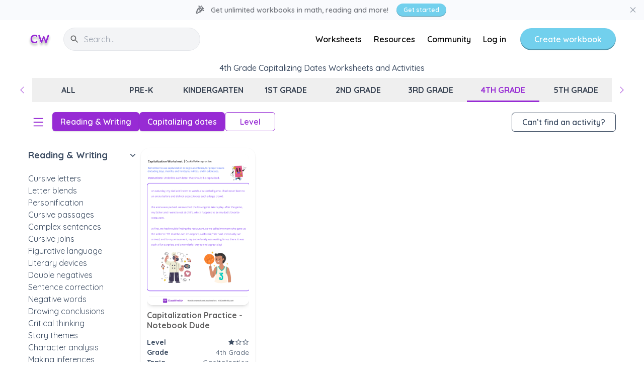

--- FILE ---
content_type: text/html; charset=utf-8
request_url: https://www.classweekly.com/activities/fourth-grade/reading-and-writing--capitalizing-dates
body_size: 26408
content:
<!DOCTYPE html><html lang="en" class="__className_ebdfad __variable_ebdfad"><head><meta charSet="utf-8"/><meta name="viewport" content="width=device-width, initial-scale=1"/><link rel="preload" as="image" href="https://firebasestorage.googleapis.com/v0/b/class-weekly-new.appspot.com/o/activities%2Fsmall-images-optimized%2F1d325105f6044dbf4bf31aa32c3bdd7d?alt=media" imageSizes="(max-width: 400px) 100vw, 150px"/><link rel="stylesheet" href="/_next/static/css/6367650709ca3969.css" data-precedence="next"/><link rel="stylesheet" href="/_next/static/css/7636e8411cd7dc23.css" data-precedence="next"/><link rel="stylesheet" href="/_next/static/css/754018599f75cafe.css" data-precedence="next"/><link rel="preload" as="script" fetchPriority="low" href="/_next/static/chunks/webpack-46b59fc511c259ec.js"/><script src="/_next/static/chunks/fd9d1056-428fc851b3c23877.js" async=""></script><script src="/_next/static/chunks/2117-9647a5e9d82d1736.js" async=""></script><script src="/_next/static/chunks/main-app-2145ffadb7e54e50.js" async=""></script><script src="/_next/static/chunks/7702-fcd4fe250ece5fd8.js" async=""></script><script src="/_next/static/chunks/738-6f4f46ace05fd367.js" async=""></script><script src="/_next/static/chunks/8556-a4ea54f7af02375d.js" async=""></script><script src="/_next/static/chunks/5339-5e1d8a110a1bb10d.js" async=""></script><script src="/_next/static/chunks/9220-08693410a76f8531.js" async=""></script><script src="/_next/static/chunks/app/%5Blang%5D/layout-7b768c9d1cd14ba5.js" async=""></script><script src="/_next/static/chunks/ec3863c0-30ca1a0cb78e445c.js" async=""></script><script src="/_next/static/chunks/12038df7-133cd8b56c3dd38e.js" async=""></script><script src="/_next/static/chunks/3335-8f11ad89e665faa8.js" async=""></script><script src="/_next/static/chunks/7648-322c67ffd436827e.js" async=""></script><script src="/_next/static/chunks/5878-82d78ce8ef4edf4d.js" async=""></script><script src="/_next/static/chunks/3856-4419337fe5b37c2c.js" async=""></script><script src="/_next/static/chunks/app/%5Blang%5D/page-d64b6c8a600ba6f0.js" async=""></script><script src="/_next/static/chunks/3627521c-dfe8244ca0649c1e.js" async=""></script><script src="/_next/static/chunks/c16f53c3-12d4f6e7a3c970ff.js" async=""></script><script src="/_next/static/chunks/00cbbcb7-d7fecdb939a2c99f.js" async=""></script><script src="/_next/static/chunks/bc9c3264-af1b0db1e5d5dcf1.js" async=""></script><script src="/_next/static/chunks/2817-28b25a25620203b8.js" async=""></script><script src="/_next/static/chunks/4654-2f5c20cd0f61f5f4.js" async=""></script><script src="/_next/static/chunks/7710-5abf90a04c3c348f.js" async=""></script><script src="/_next/static/chunks/8092-75b83c1524e4123f.js" async=""></script><script src="/_next/static/chunks/7200-20bc8b0c2378d2b5.js" async=""></script><script src="/_next/static/chunks/2828-f03352c7ca6afd55.js" async=""></script><script src="/_next/static/chunks/app/layout-ed59f509268d7bda.js" async=""></script><script src="/_next/static/chunks/9673-42ed230581879340.js" async=""></script><script src="/_next/static/chunks/9501-ef28193f6088544f.js" async=""></script><script src="/_next/static/chunks/9915-1a89efac8403a9bc.js" async=""></script><script src="/_next/static/chunks/6853-302673b3f0f80228.js" async=""></script><script src="/_next/static/chunks/4867-89dea80984592f0e.js" async=""></script><script src="/_next/static/chunks/6690-1c9bdbf729aba8be.js" async=""></script><script src="/_next/static/chunks/app/%5Blang%5D/%5B...activitiesParams%5D/page-5fc6234037fc34c7.js" async=""></script><link rel="preload" href="https://www.googletagmanager.com/gtm.js?id=GTM-MBT7CS2" as="script"/><link rel="icon" href="/favicon.ico?v=1"/><title>4th Grade Capitalizing Dates Worksheets and Activities | ClassWeekly</title><meta name="description" content="4th Grade Capitalizing Dates Worksheets and Activities. Worksheets teachers &amp; students love. Boost your child’s learning. Download and print today!"/><link rel="canonical" href="https://www.classweekly.com/activities/fourth-grade/reading-and-writing--capitalizing-dates"/><meta property="og:title" content="4th Grade Capitalizing Dates Worksheets and Activities | ClassWeekly"/><meta property="og:description" content="4th Grade Capitalizing Dates Worksheets and Activities. Worksheets teachers &amp; students love. Boost your child’s learning. Download and print today!"/><meta property="og:image:type" content="image/jpeg"/><meta property="og:image:width" content="1200"/><meta property="og:image:height" content="630"/><meta property="og:image" content="https://www.classweekly.com/opengraph-image.jpg?f682e00174288fdd"/><meta name="twitter:card" content="summary_large_image"/><meta name="twitter:title" content="4th Grade Capitalizing Dates Worksheets and Activities | ClassWeekly"/><meta name="twitter:description" content="4th Grade Capitalizing Dates Worksheets and Activities. Worksheets teachers &amp; students love. Boost your child’s learning. Download and print today!"/><meta name="twitter:image:type" content="image/jpeg"/><meta name="twitter:image:width" content="1200"/><meta name="twitter:image:height" content="630"/><meta name="twitter:image" content="https://www.classweekly.com/opengraph-image.jpg?f682e00174288fdd"/><link rel="icon" href="/favicon.ico" type="image/x-icon" sizes="16x16"/><meta name="next-size-adjust"/><script type="application/ld+json">{"@context":"https://schema.org","@type":"Organization","image":"https://www.classweekly.com/assets/images/logo.png","url":"https://www.classweekly.com","sameAs":["http://www.facebook.com/classweekly","https://www.instagram.com/classweekly","https://twitter.com/classweekly","https://www.youtube.com/@classweekly"],"logo":"https://www.classweekly.com/assets/images/logo.png","name":"ClassWeekly","description":"Educational worksheets & activities. Boost their confidence with thousands of teacher-made worksheets and resources.","email":"team@classweekly.com"}</script><script src="/_next/static/chunks/polyfills-42372ed130431b0a.js" noModule=""></script></head><body><div class="has-header-strip__subscribe "><main class="min-h-screen flex flex-col justify-between items-center"><!--$--><header class="fixed top-0 right-0 left-0 z-[25] bg-white transition-shadow "><div class="relative bg-AppGray-200 text-[#75787F] flex items-center justify-center w-full text-center h-12 lg:h-10 ps-3 pe-2 sm:pe-[18px]"><span class="flex items-center text-xs xxs:text-[13px] sm:text-sm font-semibold max-[500px]:whitespace-pre-line max-[375px]:whitespace-normal text-start leading-tight"><span class="max-[280px]:hidden text-lg sm:text-xl pe-2 sm:pe-3">🎉</span>Get unlimited workbooks in math, reading and more!</span><a class="inline-block bg-AppBlueLight-500 text-white hover:opacity-90 font-semibold rounded-full ms-2 xxs:ms-3 sm:ms-4 py-[5px] px-2 xxs:px-3 sm:px-3.5 text-xs whitespace-nowrap shadow-[inset_0px_-1px_1px_0px_rgba(0,0,0,0.3)]" href="/student-workbook">Get started</a><button class="relative disabled:pointer-events-none disabled:grayscale-[70%] disabled:opacity-90 font-semibold px-5 py-2 rounded-full bg-white hover:opacity-90 text-AppGray-700 hover:bg-AppGray-700/5 !rounded-full flex justify-center items-center max-sm:ms-1 sm:!absolute sm:right-2 sm:top-1/2 sm:-translate-y-1/2 !p-0 !bg-transparent hover:!bg-AppGray-100" style="width:1.8rem;height:1.8rem"><svg stroke="currentColor" fill="currentColor" stroke-width="0" viewBox="0 0 1024 1024" fill-rule="evenodd" class="shrink-0 text-gray-400" height="1em" width="1em" xmlns="http://www.w3.org/2000/svg"><path d="M799.855 166.312c.023.007.043.018.084.059l57.69 57.69c.041.041.052.06.059.084a.118.118 0 0 1 0 .069c-.007.023-.018.042-.059.083L569.926 512l287.703 287.703c.041.04.052.06.059.083a.118.118 0 0 1 0 .07c-.007.022-.018.042-.059.083l-57.69 57.69c-.041.041-.06.052-.084.059a.118.118 0 0 1-.069 0c-.023-.007-.042-.018-.083-.059L512 569.926 224.297 857.629c-.04.041-.06.052-.083.059a.118.118 0 0 1-.07 0c-.022-.007-.042-.018-.083-.059l-57.69-57.69c-.041-.041-.052-.06-.059-.084a.118.118 0 0 1 0-.069c.007-.023.018-.042.059-.083L454.073 512 166.371 224.297c-.041-.04-.052-.06-.059-.083a.118.118 0 0 1 0-.07c.007-.022.018-.042.059-.083l57.69-57.69c.041-.041.06-.052.084-.059a.118.118 0 0 1 .069 0c.023.007.042.018.083.059L512 454.073l287.703-287.702c.04-.041.06-.052.083-.059a.118.118 0 0 1 .07 0Z"></path></svg></button></div><div class="max-w-[1200px] px-2 sm:px-4 mx-auto Header relative flex px-2 sm:px-4 items-center max-md:justify-between"><div class="flex items-center  sm:w-full"><a href="/" class="normal-case shrink-0"><img alt="Logo" loading="lazy" width="42" height="25" decoding="async" data-nimg="1" class="" style="color:transparent;width:46px;height:100%;margin-top:20%" src="/_next/static/media/logo-mini.ae9413c4.svg"/></a><form class="lg:w-full lg:px-6 lg:!px-3 max-sm:hidden max-w-80 md:w-full justify-self-center"><div class="relative mx-3"><div class="relative group  style_contianer__0noqQ z-20"><input class="px-4 border border-gray-200 outline-AppPurple-500 rounded-md py-2.5   !rounded-full !outline-none w-full bg-gray-100 pl-10 " autoComplete="off" type="search" id="search-activities" placeholder="Search..."/><span class="style_label__KkMuX absolute left-4 bottom-3 text-gray-400 pointer-events-none transition-all"></span></div><svg stroke="currentColor" fill="currentColor" stroke-width="0" viewBox="0 0 24 24" class="z-20 absolute left-3 top-1/2 -translate-y-1/2 opacity-60 text-xl" height="1em" width="1em" xmlns="http://www.w3.org/2000/svg"><path fill="none" d="M0 0h24v24H0z"></path><path d="M15.5 14h-.79l-.28-.27A6.471 6.471 0 0016 9.5 6.5 6.5 0 109.5 16c1.61 0 3.09-.59 4.23-1.57l.27.28v.79l5 4.99L20.49 19l-4.99-5zm-6 0C7.01 14 5 11.99 5 9.5S7.01 5 9.5 5 14 7.01 14 9.5 11.99 14 9.5 14z"></path></svg></div></form></div><nav class="max-md:hidden flex items-center"><a class="hover:underline rounded-md px-3 py-4 !no-underline hover:text-AppPurple-300 text-black" href="/worksheets"><h2 class="font-semibold text-base whitespace-nowrap">Worksheets</h2></a><a class="hover:underline rounded-md px-3 py-4 !no-underline hover:text-AppPurple-300 text-black" href="/resources"><h2 class="font-semibold text-base whitespace-nowrap">Resources</h2></a><a class="hover:underline rounded-md px-3 py-4 !no-underline hover:text-AppPurple-300 text-black" href="/c"><h2 class="font-semibold text-base whitespace-nowrap">Community</h2></a><a class="hover:underline rounded-md px-3 py-4 !no-underline hover:text-AppPurple-300 text-black" href="/login"><h2 class="font-semibold text-base whitespace-nowrap">Log in</h2></a><a class="inline-block bg-AppBlueLight-500 text-white hover:opacity-90 font-semibold ml-4 px-7 py-2.5 rounded-full shadow-[inset_0px_-2px_1px_rgba(0,0,0,0.3)]" href="/student-workbook"><span class="font-semibold normal-case whitespace-nowrap ">Create workbook</span></a></nav><div class="justify-self-end flex items-center md:hidden"><button class="relative disabled:pointer-events-none disabled:grayscale-[70%] disabled:opacity-90 font-semibold px-5 py-2 rounded-full bg-white hover:opacity-90 text-AppPurple-500 !rounded-full flex justify-center items-center lg:hidden hover:bg-AppPurple-500/5 [&amp;&gt;svg]:mt-0.5" style="width:2.5rem;height:2.5rem" aria-label="Open search" aria-labelledby="open-search-button"><svg width="17" height="17" viewBox="0 0 17 17" fill="none" xmlns="http://www.w3.org/2000/svg" class="shrink-0 text-xl"><g clip-path="url(#clip0_9577_410)"><path d="M7.04535 0C10.8641 0 13.9709 3.1068 13.9709 6.92553C13.9709 8.75078 13.2608 10.413 12.1028 11.6514L16.8828 16.4315L16.3144 17L11.5206 12.2063C10.3127 13.2315 8.75017 13.8511 7.04541 13.8511C3.22667 13.8511 0.119925 10.7443 0.119925 6.92553C0.119925 3.1068 3.22662 0 7.04535 0ZM7.04535 13.0471C10.4208 13.0471 13.1669 10.301 13.1669 6.92553C13.1669 3.55005 10.4208 0.803955 7.04535 0.803955C3.66992 0.803955 0.923825 3.55005 0.923825 6.92553C0.923825 10.301 3.66998 13.0471 7.04535 13.0471Z" fill="currentColor"></path></g><defs><clipPath id="clip0_9577_410"><rect width="17" height="17" fill="white" transform="matrix(-1 0 0 1 17 0)"></rect></clipPath></defs></svg></button><button class="relative disabled:pointer-events-none disabled:grayscale-[70%] disabled:opacity-90 font-semibold px-5 py-2 rounded-full bg-white hover:opacity-90 text-AppPurple-500 !rounded-full flex justify-center items-center hover:bg-AppPurple-500/5 me-2" style="width:2.5rem;height:2.5rem" aria-label="Open menu" aria-labelledby="open-menu-button"><svg width="30" height="20" viewBox="0 0 30 20" fill="none" xmlns="http://www.w3.org/2000/svg" class="shrink-0 h-5"><path d="M1.25 20C0.888889 20 0.590278 19.8819 0.354167 19.6458C0.118056 19.4097 0 19.1111 0 18.75C0 18.3889 0.118056 18.0903 0.354167 17.8542C0.590278 17.6181 0.888889 17.5 1.25 17.5H28.75C29.1111 17.5 29.4097 17.6181 29.6458 17.8542C29.8819 18.0903 30 18.3889 30 18.75C30 19.1111 29.8819 19.4097 29.6458 19.6458C29.4097 19.8819 29.1111 20 28.75 20H1.25ZM1.25 11.25C0.888889 11.25 0.590278 11.1319 0.354167 10.8958C0.118056 10.6597 0 10.3611 0 10C0 9.63889 0.118056 9.34028 0.354167 9.10417C0.590278 8.86805 0.888889 8.75 1.25 8.75H28.75C29.1111 8.75 29.4097 8.86805 29.6458 9.10417C29.8819 9.34028 30 9.63889 30 10C30 10.3611 29.8819 10.6597 29.6458 10.8958C29.4097 11.1319 29.1111 11.25 28.75 11.25H1.25ZM1.25 2.5C0.888889 2.5 0.590278 2.38194 0.354167 2.14583C0.118056 1.90972 0 1.61111 0 1.25C0 0.888889 0.118056 0.590278 0.354167 0.354167C0.590278 0.118056 0.888889 0 1.25 0H28.75C29.1111 0 29.4097 0.118056 29.6458 0.354167C29.8819 0.590278 30 0.888889 30 1.25C30 1.61111 29.8819 1.90972 29.6458 2.14583C29.4097 2.38194 29.1111 2.5 28.75 2.5H1.25Z" fill="#972BD4"></path></svg></button></div></div></header><!--/$--><!--$--><style>
#nprogress {
  pointer-events: none;
}

#nprogress .bar {
  background: #B32DE6;

  position: fixed;
  z-index: 99999;
  top: 0;
  left: 0;

  width: 100%;
  height: 3px;
}

/* Fancy blur effect */
#nprogress .peg {
  display: block;
  position: absolute;
  right: 0px;
  width: 100px;
  height: 100%;
  box-shadow: 0 0 10px #B32DE6, 0 0 5px #B32DE6;
  opacity: 1.0;

  -webkit-transform: rotate(3deg) translate(0px, -4px);
      -ms-transform: rotate(3deg) translate(0px, -4px);
          transform: rotate(3deg) translate(0px, -4px);
}

/* Remove these to get rid of the spinner */
#nprogress .spinner {
  display: block;
  position: fixed;
  z-index: 1031;
  top: 15px;
  bottom: auto;
  right: 15px;
  left: auto;
}

#nprogress .spinner-icon {
  width: 18px;
  height: 18px;
  box-sizing: border-box;

  border: solid 2px transparent;
  border-top-color: #B32DE6;
  border-left-color: #B32DE6;
  border-radius: 50%;

  -webkit-animation: nprogress-spinner 400ms linear infinite;
          animation: nprogress-spinner 400ms linear infinite;
}

.nprogress-custom-parent {
  overflow: hidden;
  position: relative;
}

.nprogress-custom-parent #nprogress .spinner,
.nprogress-custom-parent #nprogress .bar {
  position: absolute;
}

@-webkit-keyframes nprogress-spinner {
  0%   { -webkit-transform: rotate(0deg); }
  100% { -webkit-transform: rotate(360deg); }
}
@keyframes nprogress-spinner {
  0%   { transform: rotate(0deg); }
  100% { transform: rotate(360deg); }
}
</style><!--/$--><div class="mt-[var(--header-height)] w-full bg-gray-4010"><div><div class="bg-gray-50 fixed -z-50 inset-0"></div><div><div class="bg-gray-50 fixed -z-50 inset-0"></div><div class="bg-white"><h1 class="text-center text-AppGray-700 text-base font-medium py-2 px-6">4th Grade Capitalizing Dates Worksheets and Activities</h1></div><div class="bg-white"><div class="flex items-center justify-center mx-auto"><button class="relative disabled:pointer-events-none disabled:grayscale-[70%] disabled:opacity-90 font-semibold px-5 py-2 rounded-full bg-white hover:opacity-90 text-AppPurple-500 !rounded-full flex justify-center items-center hover:bg-AppPurple-500/5" style="width:2.5rem;height:2.5rem" aria-label="scroll left" aria-labelledby="scroll left"><svg stroke="currentColor" fill="currentColor" stroke-width="0" viewBox="0 0 16 16" class="shrink-0" height="1em" width="1em" xmlns="http://www.w3.org/2000/svg"><path fill-rule="evenodd" d="M11.354 1.646a.5.5 0 0 1 0 .708L5.707 8l5.647 5.646a.5.5 0 0 1-.708.708l-6-6a.5.5 0 0 1 0-.708l6-6a.5.5 0 0 1 .708 0z"></path></svg></button><ul class="flex items-center overflow-auto scrollbar-invisible"><li class="w-36 text-center shrink-0"><button class="w-full relative uppercase h-12 flex items-center justify-center font-semibold group rounded-none !no-underline overflow-hidden text-gray-700" type="button"><h2 class="text-base font-bold">all</h2><div class="absolute left-0 right-0 bottom-0 h-[3px] hidden group-hover:block bg-AppPurple-500/40 "></div></button></li><li class="w-36 text-center shrink-0"><button class="w-full relative uppercase h-12 flex items-center justify-center font-semibold group rounded-none !no-underline overflow-hidden text-gray-700" type="button"><h2 class="text-base font-bold">pre-k</h2><div class="absolute left-0 right-0 bottom-0 h-[3px] hidden group-hover:block bg-AppPurple-500/40 "></div></button></li><li class="w-36 text-center shrink-0"><button class="w-full relative uppercase h-12 flex items-center justify-center font-semibold group rounded-none !no-underline overflow-hidden text-gray-700" type="button"><h2 class="text-base font-bold">kindergarten</h2><div class="absolute left-0 right-0 bottom-0 h-[3px] hidden group-hover:block bg-AppPurple-500/40 "></div></button></li><li class="w-36 text-center shrink-0"><button class="w-full relative uppercase h-12 flex items-center justify-center font-semibold group rounded-none !no-underline overflow-hidden text-gray-700" type="button"><h2 class="text-base font-bold">1st grade</h2><div class="absolute left-0 right-0 bottom-0 h-[3px] hidden group-hover:block bg-AppPurple-500/40 "></div></button></li><li class="w-36 text-center shrink-0"><button class="w-full relative uppercase h-12 flex items-center justify-center font-semibold group rounded-none !no-underline overflow-hidden text-gray-700" type="button"><h2 class="text-base font-bold">2nd grade</h2><div class="absolute left-0 right-0 bottom-0 h-[3px] hidden group-hover:block bg-AppPurple-500/40 "></div></button></li><li class="w-36 text-center shrink-0"><button class="w-full relative uppercase h-12 flex items-center justify-center font-semibold group rounded-none !no-underline overflow-hidden text-gray-700" type="button"><h2 class="text-base font-bold">3rd grade</h2><div class="absolute left-0 right-0 bottom-0 h-[3px] hidden group-hover:block bg-AppPurple-500/40 "></div></button></li><li class="w-36 text-center shrink-0"><button class="w-full relative uppercase h-12 flex items-center justify-center font-semibold group rounded-none !no-underline overflow-hidden text-AppPurple-500" type="button"><h2 class="text-base font-bold">4th grade</h2><div class="absolute left-0 right-0 bottom-0 h-[3px] hidden group-hover:block !block bg-AppPurple-500 "></div></button></li><li class="w-36 text-center shrink-0"><button class="w-full relative uppercase h-12 flex items-center justify-center font-semibold group rounded-none !no-underline overflow-hidden text-gray-700" type="button"><h2 class="text-base font-bold">5th grade</h2><div class="absolute left-0 right-0 bottom-0 h-[3px] hidden group-hover:block bg-AppPurple-500/40 "></div></button></li></ul><button class="relative disabled:pointer-events-none disabled:grayscale-[70%] disabled:opacity-90 font-semibold px-5 py-2 rounded-full bg-white hover:opacity-90 text-AppPurple-500 !rounded-full flex justify-center items-center hover:bg-AppPurple-500/5" style="width:2.5rem;height:2.5rem" aria-label="scroll right" aria-labelledby="scroll right"><svg stroke="currentColor" fill="currentColor" stroke-width="0" viewBox="0 0 16 16" class="shrink-0" height="1em" width="1em" xmlns="http://www.w3.org/2000/svg"><path fill-rule="evenodd" d="M4.646 1.646a.5.5 0 0 1 .708 0l6 6a.5.5 0 0 1 0 .708l-6 6a.5.5 0 0 1-.708-.708L10.293 8 4.646 2.354a.5.5 0 0 1 0-.708z"></path></svg></button></div></div><div class="max-w-[1200px] px-2 sm:px-4 mx-auto min-h-[560px] mb-20"><div class="flex items-center mt-5 mb-8 w-full"><div class="flex flex-row gap-1 max-sm:w-full"><button class="relative disabled:pointer-events-none disabled:grayscale-[70%] disabled:opacity-90 font-semibold px-5 py-2 rounded-full bg-white hover:opacity-90 text-AppPurple-500 !rounded-full flex justify-center items-center hover:!bg-AppPurple-500/5 !bg-transparent me-2" style="width:2.5rem;height:2.5rem" aria-label="Open topics list" aria-labelledby="open-topics-list-button"><svg stroke="currentColor" fill="currentColor" stroke-width="0" viewBox="0 0 1024 1024" class="shrink-0 text-2xl" height="1em" width="1em" xmlns="http://www.w3.org/2000/svg"><path d="M904 160H120c-4.4 0-8 3.6-8 8v64c0 4.4 3.6 8 8 8h784c4.4 0 8-3.6 8-8v-64c0-4.4-3.6-8-8-8zm0 624H120c-4.4 0-8 3.6-8 8v64c0 4.4 3.6 8 8 8h784c4.4 0 8-3.6 8-8v-64c0-4.4-3.6-8-8-8zm0-312H120c-4.4 0-8 3.6-8 8v64c0 4.4 3.6 8 8 8h784c4.4 0 8-3.6 8-8v-64c0-4.4-3.6-8-8-8z"></path></svg></button><div class="relative min-w-0 max-sm:w-full " data-headlessui-state=""><button class="relative disabled:pointer-events-none disabled:grayscale-[70%] disabled:opacity-90 font-semibold px-5 py-2 rounded-md bg-AppPurple-500 text-white shadow hover:opacity-90 !px-1.5 sm:!px-4 !py-0 min-h-[38px] shrink-0 max-sm:w-full sm:!min-w-[100px]" id="headlessui-menu-button-:R1r9sqfnkv9kq:" aria-haspopup="menu" aria-expanded="false" data-headlessui-state=""><h3 class="w-full whitespace-nowrap overflow-hidden text-ellipsis text-base">Reading &amp; Writing</h3></button></div><div class="relative min-w-0 max-sm:w-full " data-headlessui-state=""><button class="relative disabled:pointer-events-none disabled:grayscale-[70%] disabled:opacity-90 font-semibold px-5 py-2 rounded-md bg-AppPurple-500 text-white shadow hover:opacity-90 !px-1.5 sm:!px-4 !py-0 min-h-[38px] shrink-0 max-sm:w-full sm:!min-w-[100px]" id="headlessui-menu-button-:R1s9sqfnkv9kq:" aria-haspopup="menu" aria-expanded="false" data-headlessui-state=""><h3 class="w-full whitespace-nowrap overflow-hidden text-ellipsis text-base">Capitalizing dates</h3></button></div><div class="relative min-w-0 max-sm:w-full max-sm:hidden" data-headlessui-state=""><button class="relative disabled:pointer-events-none disabled:grayscale-[70%] disabled:opacity-90 font-semibold px-5 py-2 rounded-md bg-transparent hover:opacity-90 text-AppPurple-500 border border-AppPurple-500 hover:bg-AppPurple-500/5 !px-1.5 sm:!px-4 !py-0 min-h-[38px] shrink-0 max-sm:w-full sm:!min-w-[100px]" id="headlessui-menu-button-:R1t9sqfnkv9kq:" aria-haspopup="menu" aria-expanded="false" data-headlessui-state=""><h3 class="w-full whitespace-nowrap overflow-hidden text-ellipsis text-base">Level</h3></button></div></div><button class="relative disabled:pointer-events-none disabled:grayscale-[70%] disabled:opacity-90 font-semibold px-5 py-2 rounded-full bg-transparent hover:opacity-90 text-AppGray-700 border border-AppGray-700 !rounded-md !py-1.5 ml-auto hover:bg-AppGray-700/5 max-md:hidden"><h3 class="text-base">Can’t find an activity?</h3></button></div><div class="flex gap-10"><div class="scale-0 sm:hidden bg-black/50 fixed inset-0 transition-opacity z-50 opacity-0"></div><aside class="max-sm:block   w-60 sm:w-56 shrink-0 flex flex-col text-AppGray-700 group max-sm:fixed inset-y-0 right-full transition-transform max-sm:bg-white z-50 sm:z-20 max-sm:ps-4 max-sm:pt-8"><div class="relative w-full" data-headlessui-state=""><div class="flex justify-between items-center mb-5 pr-2 w-full hover:text-AppGray-600 cursor-pointer" id="headlessui-menu-button-:Rtisqfnkv9kq:" aria-haspopup="menu" aria-expanded="false" data-headlessui-state=""><h2 class="text-lg font-bold">Reading &amp; Writing</h2><svg stroke="currentColor" fill="currentColor" stroke-width="0" viewBox="0 0 512 512" height="1em" width="1em" xmlns="http://www.w3.org/2000/svg"><path fill="none" stroke-linecap="round" stroke-linejoin="round" stroke-width="48" d="M112 184l144 144 144-144"></path></svg></div></div><div class="relative overflow-auto scrollbar-invisible h-full"><div class="absolute inset-0"><ul class="flex flex-col gap-2 max-sm:pb-6"><li><a href="/activities/fourth-grade/reading-and-writing--cursive-letters" class="hover:underline rounded-md !rounded-md !py-p block max-sm:pe-4 text-inherit"><h3 class="text-base">Cursive letters</h3></a></li><li><a href="/activities/fourth-grade/reading-and-writing--letter-blends" class="hover:underline rounded-md !rounded-md !py-p block max-sm:pe-4 text-inherit"><h3 class="text-base">Letter blends</h3></a></li><li><a href="/activities/fourth-grade/reading-and-writing--personification" class="hover:underline rounded-md !rounded-md !py-p block max-sm:pe-4 text-inherit"><h3 class="text-base">Personification</h3></a></li><li><a href="/activities/fourth-grade/reading-and-writing--cursive-passages" class="hover:underline rounded-md !rounded-md !py-p block max-sm:pe-4 text-inherit"><h3 class="text-base">Cursive passages</h3></a></li><li><a href="/activities/fourth-grade/reading-and-writing--complex-sentences" class="hover:underline rounded-md !rounded-md !py-p block max-sm:pe-4 text-inherit"><h3 class="text-base">Complex sentences</h3></a></li><li><a href="/activities/fourth-grade/reading-and-writing--cursive-joins" class="hover:underline rounded-md !rounded-md !py-p block max-sm:pe-4 text-inherit"><h3 class="text-base">Cursive joins</h3></a></li><li><a href="/activities/fourth-grade/reading-and-writing--figurative-language" class="hover:underline rounded-md !rounded-md !py-p block max-sm:pe-4 text-inherit"><h3 class="text-base">Figurative language</h3></a></li><li><a href="/activities/fourth-grade/reading-and-writing--literary-devices" class="hover:underline rounded-md !rounded-md !py-p block max-sm:pe-4 text-inherit"><h3 class="text-base">Literary devices</h3></a></li><li><a href="/activities/fourth-grade/reading-and-writing--double-negatives" class="hover:underline rounded-md !rounded-md !py-p block max-sm:pe-4 text-inherit"><h3 class="text-base">Double negatives</h3></a></li><li><a href="/activities/fourth-grade/reading-and-writing--sentence-correction" class="hover:underline rounded-md !rounded-md !py-p block max-sm:pe-4 text-inherit"><h3 class="text-base">Sentence correction</h3></a></li><li><a href="/activities/fourth-grade/reading-and-writing--negative-words" class="hover:underline rounded-md !rounded-md !py-p block max-sm:pe-4 text-inherit"><h3 class="text-base">Negative words</h3></a></li><li><a href="/activities/fourth-grade/reading-and-writing--drawing-conclusions" class="hover:underline rounded-md !rounded-md !py-p block max-sm:pe-4 text-inherit"><h3 class="text-base">Drawing conclusions</h3></a></li><li><a href="/activities/fourth-grade/reading-and-writing--critical-thinking" class="hover:underline rounded-md !rounded-md !py-p block max-sm:pe-4 text-inherit"><h3 class="text-base">Critical thinking</h3></a></li><li><a href="/activities/fourth-grade/reading-and-writing--story-themes" class="hover:underline rounded-md !rounded-md !py-p block max-sm:pe-4 text-inherit"><h3 class="text-base">Story themes</h3></a></li><li><a href="/activities/fourth-grade/reading-and-writing--character-analysis" class="hover:underline rounded-md !rounded-md !py-p block max-sm:pe-4 text-inherit"><h3 class="text-base">Character analysis</h3></a></li><li><a href="/activities/fourth-grade/reading-and-writing--making-inferences" class="hover:underline rounded-md !rounded-md !py-p block max-sm:pe-4 text-inherit"><h3 class="text-base">Making inferences</h3></a></li><li><a href="/activities/fourth-grade/reading-and-writing--sentences" class="hover:underline rounded-md !rounded-md !py-p block max-sm:pe-4 text-inherit"><h3 class="text-base">Sentences</h3></a></li><li><a href="/activities/fourth-grade/reading-and-writing--reading" class="hover:underline rounded-md !rounded-md !py-p block max-sm:pe-4 text-inherit"><h3 class="text-base">Reading</h3></a></li><li><a href="/activities/fourth-grade/reading-and-writing--writing" class="hover:underline rounded-md !rounded-md !py-p block max-sm:pe-4 text-inherit"><h3 class="text-base">Writing</h3></a></li><li><a href="/activities/fourth-grade/reading-and-writing--parts-of-speech" class="hover:underline rounded-md !rounded-md !py-p block max-sm:pe-4 text-inherit"><h3 class="text-base">Parts of speech</h3></a></li><li><a href="/activities/fourth-grade/reading-and-writing--reading-comprehension" class="hover:underline rounded-md !rounded-md !py-p block max-sm:pe-4 text-inherit"><h3 class="text-base">Reading Comprehension</h3></a></li><li><a href="/activities/fourth-grade/reading-and-writing--comprehension-questions" class="hover:underline rounded-md !rounded-md !py-p block max-sm:pe-4 text-inherit"><h3 class="text-base">Comprehension Questions</h3></a></li><li><a href="/activities/fourth-grade/reading-and-writing--fiction" class="hover:underline rounded-md !rounded-md !py-p block max-sm:pe-4 text-inherit"><h3 class="text-base">Fiction</h3></a></li><li><a href="/activities/fourth-grade/reading-and-writing--vocabulary" class="hover:underline rounded-md !rounded-md !py-p block max-sm:pe-4 text-inherit"><h3 class="text-base">Vocabulary</h3></a></li><li><a href="/activities/fourth-grade/reading-and-writing--verbs" class="hover:underline rounded-md !rounded-md !py-p block max-sm:pe-4 text-inherit"><h3 class="text-base">Verbs</h3></a></li><li><a href="/activities/fourth-grade/reading-and-writing--capitalization" class="hover:underline rounded-md !rounded-md !py-p block max-sm:pe-4 text-inherit"><h3 class="text-base">Capitalization</h3></a></li><li><a href="/activities/fourth-grade/reading-and-writing--short-stories" class="hover:underline rounded-md !rounded-md !py-p block max-sm:pe-4 text-inherit"><h3 class="text-base">Short stories</h3></a></li><li><a href="/activities/fourth-grade/reading-and-writing--reading-passages" class="hover:underline rounded-md !rounded-md !py-p block max-sm:pe-4 text-inherit"><h3 class="text-base">Reading passages</h3></a></li><li><a href="/activities/fourth-grade/reading-and-writing--sentence-structure" class="hover:underline rounded-md !rounded-md !py-p block max-sm:pe-4 text-inherit"><h3 class="text-base">Sentence structure</h3></a></li><li><a href="/activities/fourth-grade/reading-and-writing--complete-sentences" class="hover:underline rounded-md !rounded-md !py-p block max-sm:pe-4 text-inherit"><h3 class="text-base">Complete sentences</h3></a></li><li><a href="/activities/fourth-grade/reading-and-writing--writing-practice" class="hover:underline rounded-md !rounded-md !py-p block max-sm:pe-4 text-inherit"><h3 class="text-base">Writing practice</h3></a></li><li><a href="/activities/fourth-grade/reading-and-writing--capital-letters" class="hover:underline rounded-md !rounded-md !py-p block max-sm:pe-4 text-inherit"><h3 class="text-base">Capital letters</h3></a></li><li><a href="/activities/fourth-grade/reading-and-writing--punctuation" class="hover:underline rounded-md !rounded-md !py-p block max-sm:pe-4 text-inherit"><h3 class="text-base">Punctuation</h3></a></li><li><a href="/activities/fourth-grade/reading-and-writing--grammar" class="hover:underline rounded-md !rounded-md !py-p block max-sm:pe-4 text-inherit"><h3 class="text-base">Grammar</h3></a></li><li><a href="/activities/fourth-grade/reading-and-writing--ending-punctuation" class="hover:underline rounded-md !rounded-md !py-p block max-sm:pe-4 text-inherit"><h3 class="text-base">Ending punctuation</h3></a></li><li><a href="/activities/fourth-grade/reading-and-writing--periods" class="hover:underline rounded-md !rounded-md !py-p block max-sm:pe-4 text-inherit"><h3 class="text-base">Periods</h3></a></li><li><a href="/activities/fourth-grade/reading-and-writing--spelling" class="hover:underline rounded-md !rounded-md !py-p block max-sm:pe-4 text-inherit"><h3 class="text-base">Spelling</h3></a></li><li><a href="/activities/fourth-grade/reading-and-writing--leveled-stories" class="hover:underline rounded-md !rounded-md !py-p block max-sm:pe-4 text-inherit"><h3 class="text-base">Leveled Stories</h3></a></li><li><a href="/activities/fourth-grade/reading-and-writing--leveled-reading" class="hover:underline rounded-md !rounded-md !py-p block max-sm:pe-4 text-inherit"><h3 class="text-base">Leveled reading</h3></a></li><li><a href="/activities/fourth-grade/reading-and-writing--days-of-the-week" class="hover:underline rounded-md !rounded-md !py-p block max-sm:pe-4 text-inherit"><h3 class="text-base">Days of the week</h3></a></li><li><a href="/activities/fourth-grade/reading-and-writing--capitalizing-dates" class="hover:underline rounded-md !rounded-md !py-p block max-sm:pe-4 text-inherit underline"><h3 class="text-base">Capitalizing dates</h3></a></li><li><a href="/activities/fourth-grade/reading-and-writing--level-m-stories" class="hover:underline rounded-md !rounded-md !py-p block max-sm:pe-4 text-inherit"><h3 class="text-base">Level M stories</h3></a></li><li><a href="/activities/fourth-grade/reading-and-writing--sentence-fragments" class="hover:underline rounded-md !rounded-md !py-p block max-sm:pe-4 text-inherit"><h3 class="text-base">Sentence fragments</h3></a></li><li><a href="/activities/fourth-grade/reading-and-writing--fragments" class="hover:underline rounded-md !rounded-md !py-p block max-sm:pe-4 text-inherit"><h3 class="text-base">Fragments</h3></a></li><li><a href="/activities/fourth-grade/reading-and-writing--capitalizing-titles" class="hover:underline rounded-md !rounded-md !py-p block max-sm:pe-4 text-inherit"><h3 class="text-base">Capitalizing titles</h3></a></li><li><a href="/activities/fourth-grade/reading-and-writing--writing-addresses" class="hover:underline rounded-md !rounded-md !py-p block max-sm:pe-4 text-inherit"><h3 class="text-base">Writing addresses</h3></a></li><li><a href="/activities/fourth-grade/reading-and-writing--commas" class="hover:underline rounded-md !rounded-md !py-p block max-sm:pe-4 text-inherit"><h3 class="text-base">Commas</h3></a></li><li><a href="/activities/fourth-grade/reading-and-writing--abbreviations" class="hover:underline rounded-md !rounded-md !py-p block max-sm:pe-4 text-inherit"><h3 class="text-base">Abbreviations</h3></a></li><li><a href="/activities/fourth-grade/reading-and-writing--quotation-marks" class="hover:underline rounded-md !rounded-md !py-p block max-sm:pe-4 text-inherit"><h3 class="text-base">Quotation marks</h3></a></li><li><a href="/activities/fourth-grade/reading-and-writing--quotes" class="hover:underline rounded-md !rounded-md !py-p block max-sm:pe-4 text-inherit"><h3 class="text-base">Quotes</h3></a></li><li><a href="/activities/fourth-grade/reading-and-writing--word-definitions" class="hover:underline rounded-md !rounded-md !py-p block max-sm:pe-4 text-inherit"><h3 class="text-base">Word definitions</h3></a></li><li><a href="/activities/fourth-grade/reading-and-writing--scrambled-words" class="hover:underline rounded-md !rounded-md !py-p block max-sm:pe-4 text-inherit"><h3 class="text-base">Scrambled words</h3></a></li><li><a href="/activities/fourth-grade/reading-and-writing--word-puzzles" class="hover:underline rounded-md !rounded-md !py-p block max-sm:pe-4 text-inherit"><h3 class="text-base">Word puzzles</h3></a></li><li><a href="/activities/fourth-grade/reading-and-writing--missing-letters" class="hover:underline rounded-md !rounded-md !py-p block max-sm:pe-4 text-inherit"><h3 class="text-base">Missing letters</h3></a></li><li><a href="/activities/fourth-grade/reading-and-writing--word-searches" class="hover:underline rounded-md !rounded-md !py-p block max-sm:pe-4 text-inherit"><h3 class="text-base">Word searches</h3></a></li><li><a href="/activities/fourth-grade/reading-and-writing--hidden-words" class="hover:underline rounded-md !rounded-md !py-p block max-sm:pe-4 text-inherit"><h3 class="text-base">Hidden words</h3></a></li><li><a href="/activities/fourth-grade/reading-and-writing--matching-phrases" class="hover:underline rounded-md !rounded-md !py-p block max-sm:pe-4 text-inherit"><h3 class="text-base">Matching phrases</h3></a></li><li><a href="/activities/fourth-grade/reading-and-writing--paragraphs" class="hover:underline rounded-md !rounded-md !py-p block max-sm:pe-4 text-inherit"><h3 class="text-base">Paragraphs</h3></a></li><li><a href="/activities/fourth-grade/reading-and-writing--vowels" class="hover:underline rounded-md !rounded-md !py-p block max-sm:pe-4 text-inherit"><h3 class="text-base">Vowels</h3></a></li><li><a href="/activities/fourth-grade/reading-and-writing--sequencing-events" class="hover:underline rounded-md !rounded-md !py-p block max-sm:pe-4 text-inherit"><h3 class="text-base">Sequencing events</h3></a></li><li><a href="/activities/fourth-grade/reading-and-writing--analyzing-story-structure" class="hover:underline rounded-md !rounded-md !py-p block max-sm:pe-4 text-inherit"><h3 class="text-base">Analyzing story structure</h3></a></li><li><a href="/activities/fourth-grade/reading-and-writing--run-on-sentences" class="hover:underline rounded-md !rounded-md !py-p block max-sm:pe-4 text-inherit"><h3 class="text-base">Run-on sentences</h3></a></li><li><a href="/activities/fourth-grade/reading-and-writing--conjunctions" class="hover:underline rounded-md !rounded-md !py-p block max-sm:pe-4 text-inherit"><h3 class="text-base">Conjunctions</h3></a></li><li><a href="/activities/fourth-grade/reading-and-writing--coordinating-conjunctions" class="hover:underline rounded-md !rounded-md !py-p block max-sm:pe-4 text-inherit"><h3 class="text-base">Coordinating conjunctions</h3></a></li><li><a href="/activities/fourth-grade/reading-and-writing--comma-splices" class="hover:underline rounded-md !rounded-md !py-p block max-sm:pe-4 text-inherit"><h3 class="text-base">Comma splices</h3></a></li><li><a href="/activities/fourth-grade/reading-and-writing--subjects-and-predicates" class="hover:underline rounded-md !rounded-md !py-p block max-sm:pe-4 text-inherit"><h3 class="text-base">Subjects and predicates</h3></a></li><li><a href="/activities/fourth-grade/reading-and-writing--compound-words" class="hover:underline rounded-md !rounded-md !py-p block max-sm:pe-4 text-inherit"><h3 class="text-base">Compound words</h3></a></li><li><a href="/activities/fourth-grade/reading-and-writing--synonyms" class="hover:underline rounded-md !rounded-md !py-p block max-sm:pe-4 text-inherit"><h3 class="text-base">Synonyms</h3></a></li><li><a href="/activities/fourth-grade/reading-and-writing--commas-in-a-series" class="hover:underline rounded-md !rounded-md !py-p block max-sm:pe-4 text-inherit"><h3 class="text-base">Commas in a series</h3></a></li><li><a href="/activities/fourth-grade/reading-and-writing--inferences" class="hover:underline rounded-md !rounded-md !py-p block max-sm:pe-4 text-inherit"><h3 class="text-base">Inferences</h3></a></li><li><a href="/activities/fourth-grade/reading-and-writing--comparing-and-contrasting" class="hover:underline rounded-md !rounded-md !py-p block max-sm:pe-4 text-inherit"><h3 class="text-base">Comparing and contrasting</h3></a></li><li><a href="/activities/fourth-grade/reading-and-writing--fact-vs-opinion" class="hover:underline rounded-md !rounded-md !py-p block max-sm:pe-4 text-inherit"><h3 class="text-base">Fact vs opinion</h3></a></li><li><a href="/activities/fourth-grade/reading-and-writing--compound-sentences" class="hover:underline rounded-md !rounded-md !py-p block max-sm:pe-4 text-inherit"><h3 class="text-base">Compound sentences</h3></a></li><li><a href="/activities/fourth-grade/reading-and-writing--simple-sentences" class="hover:underline rounded-md !rounded-md !py-p block max-sm:pe-4 text-inherit"><h3 class="text-base">Simple sentences</h3></a></li><li><a href="/activities/fourth-grade/reading-and-writing--cursive-writing" class="hover:underline rounded-md !rounded-md !py-p block max-sm:pe-4 text-inherit"><h3 class="text-base">Cursive writing</h3></a></li><li><a href="/activities/fourth-grade/reading-and-writing--cursive-sentences" class="hover:underline rounded-md !rounded-md !py-p block max-sm:pe-4 text-inherit"><h3 class="text-base">Cursive sentences</h3></a></li><li><a href="/activities/fourth-grade/reading-and-writing--cursive-alphabet" class="hover:underline rounded-md !rounded-md !py-p block max-sm:pe-4 text-inherit"><h3 class="text-base">Cursive alphabet</h3></a></li><li><a href="/activities/fourth-grade/reading-and-writing--script-alphabet" class="hover:underline rounded-md !rounded-md !py-p block max-sm:pe-4 text-inherit"><h3 class="text-base">Script alphabet</h3></a></li></ul></div></div></aside><div class="grid grid-cols-2 sm:grid-cols-2 md:grid-cols-3 lg:grid-cols-4 [&amp;&gt;*:nth-child(25)]:hidden gap-x-3 gap-y-4 mb-14"><div class="bg-white rounded-2xl shadow flex flex-col px-3 max-sm:pb-1 py-3"><a class="block relative overflow-hidden group mb-1 sm:mb-4" href="/worksheet/capitalization-practice"><div class="aspect-[69/87] w-full relative overflow-hidden rounded-xl shadow-md"><img src="https://firebasestorage.googleapis.com/v0/b/class-weekly-new.appspot.com/o/activities%2Fsmall-images-optimized%2F1d325105f6044dbf4bf31aa32c3bdd7d?alt=media" alt="Capitalization Practice - Notebook Dude | Reading &amp; Writing Worksheet" class="object-cover h-full" sizes="(max-width: 400px) 100vw, 150px"/></div><div class="mt-2.5 h-10"><h4 class="line-clamp-2 text-AppGray-600 leading-5 font-bold text-base">Capitalization Practice - Notebook Dude</h4></div><div class="flex flex-col mt-3.5 text-AppGray-700 gap-0.5"><div class="flex items-center justify-between text-sm"><span class="font-bold">Level</span><div class="flex gap-1"><div class="flex gap-0.5"><svg stroke="currentColor" fill="currentColor" stroke-width="0" viewBox="0 0 1024 1024" style="font-size:14px" height="1em" width="1em" xmlns="http://www.w3.org/2000/svg"><path d="M908.1 353.1l-253.9-36.9L540.7 86.1c-3.1-6.3-8.2-11.4-14.5-14.5-15.8-7.8-35-1.3-42.9 14.5L369.8 316.2l-253.9 36.9c-7 1-13.4 4.3-18.3 9.3a32.05 32.05 0 0 0 .6 45.3l183.7 179.1-43.4 252.9a31.95 31.95 0 0 0 46.4 33.7L512 754l227.1 119.4c6.2 3.3 13.4 4.4 20.3 3.2 17.4-3 29.1-19.5 26.1-36.9l-43.4-252.9 183.7-179.1c5-4.9 8.3-11.3 9.3-18.3 2.7-17.5-9.5-33.7-27-36.3z"></path></svg><svg stroke="currentColor" fill="currentColor" stroke-width="0" viewBox="0 0 1024 1024" style="font-size:14px" height="1em" width="1em" xmlns="http://www.w3.org/2000/svg"><path d="M908.1 353.1l-253.9-36.9L540.7 86.1c-3.1-6.3-8.2-11.4-14.5-14.5-15.8-7.8-35-1.3-42.9 14.5L369.8 316.2l-253.9 36.9c-7 1-13.4 4.3-18.3 9.3a32.05 32.05 0 0 0 .6 45.3l183.7 179.1-43.4 252.9a31.95 31.95 0 0 0 46.4 33.7L512 754l227.1 119.4c6.2 3.3 13.4 4.4 20.3 3.2 17.4-3 29.1-19.5 26.1-36.9l-43.4-252.9 183.7-179.1c5-4.9 8.3-11.3 9.3-18.3 2.7-17.5-9.5-33.7-27-36.3zM664.8 561.6l36.1 210.3L512 672.7 323.1 772l36.1-210.3-152.8-149L417.6 382 512 190.7 606.4 382l211.2 30.7-152.8 148.9z"></path></svg><svg stroke="currentColor" fill="currentColor" stroke-width="0" viewBox="0 0 1024 1024" style="font-size:14px" height="1em" width="1em" xmlns="http://www.w3.org/2000/svg"><path d="M908.1 353.1l-253.9-36.9L540.7 86.1c-3.1-6.3-8.2-11.4-14.5-14.5-15.8-7.8-35-1.3-42.9 14.5L369.8 316.2l-253.9 36.9c-7 1-13.4 4.3-18.3 9.3a32.05 32.05 0 0 0 .6 45.3l183.7 179.1-43.4 252.9a31.95 31.95 0 0 0 46.4 33.7L512 754l227.1 119.4c6.2 3.3 13.4 4.4 20.3 3.2 17.4-3 29.1-19.5 26.1-36.9l-43.4-252.9 183.7-179.1c5-4.9 8.3-11.3 9.3-18.3 2.7-17.5-9.5-33.7-27-36.3zM664.8 561.6l36.1 210.3L512 672.7 323.1 772l36.1-210.3-152.8-149L417.6 382 512 190.7 606.4 382l211.2 30.7-152.8 148.9z"></path></svg></div></div></div><div class="flex items-center justify-between text-sm gap-3"><span class="font-bold">Grade</span><span class="w-28 overflow-hidden whitespace-nowrap text-ellipsis text-right capitalize">4th Grade</span></div><div class="flex items-center justify-between text-sm gap-3"><span class="font-bold">Topic</span><span class="whitespace-nowrap overflow-hidden text-ellipsis">Capitalization</span></div></div><div class="absolute bottom-0 -right-0.5 -left-0.5 bg-white h-56 px-2 py-2 translate-y-full group-hover:translate-y-0 transition-transform"><div class=" text-AppGray-600 leading-5 font-bold text-base">Capitalization Practice - Notebook Dude</div><div class="text-sm mt-1.5 text-AppGray-700">Remember to use capitalization to begin a sentence, for proper nouns (including days, months, and holidays), in titles, and in addresses. Worksheet instructions: Underline each letter that should be capitalized.</div></div></a><div class="w-full mt-auto flex justify-between px-2 items-center"><button class="relative disabled:pointer-events-none disabled:grayscale-[70%] disabled:opacity-90 font-semibold px-5 py-2 rounded-full bg-white hover:opacity-90 text-AppPurple-500 !rounded-full flex justify-center items-center hover:bg-AppPurple-300/5" style="width:2.5rem;height:2.5rem" aria-label="Add to favorites" aria-labelledby="add-to-favorites"><svg stroke="currentColor" fill="currentColor" stroke-width="0" viewBox="0 0 1024 1024" class="text-2xl shrink-0" height="1em" width="1em" xmlns="http://www.w3.org/2000/svg"><path d="M923 283.6a260.04 260.04 0 0 0-56.9-82.8 264.4 264.4 0 0 0-84-55.5A265.34 265.34 0 0 0 679.7 125c-49.3 0-97.4 13.5-139.2 39-10 6.1-19.5 12.8-28.5 20.1-9-7.3-18.5-14-28.5-20.1-41.8-25.5-89.9-39-139.2-39-35.5 0-69.9 6.8-102.4 20.3-31.4 13-59.7 31.7-84 55.5a258.44 258.44 0 0 0-56.9 82.8c-13.9 32.3-21 66.6-21 101.9 0 33.3 6.8 68 20.3 103.3 11.3 29.5 27.5 60.1 48.2 91 32.8 48.9 77.9 99.9 133.9 151.6 92.8 85.7 184.7 144.9 188.6 147.3l23.7 15.2c10.5 6.7 24 6.7 34.5 0l23.7-15.2c3.9-2.5 95.7-61.6 188.6-147.3 56-51.7 101.1-102.7 133.9-151.6 20.7-30.9 37-61.5 48.2-91 13.5-35.3 20.3-70 20.3-103.3.1-35.3-7-69.6-20.9-101.9zM512 814.8S156 586.7 156 385.5C156 283.6 240.3 201 344.3 201c73.1 0 136.5 40.8 167.7 100.4C543.2 241.8 606.6 201 679.7 201c104 0 188.3 82.6 188.3 184.5 0 201.2-356 429.3-356 429.3z"></path></svg></button><div class="relative" data-headlessui-state=""><span id="headlessui-menu-button-:R7lqsqfnkv9kq:" aria-haspopup="menu" aria-expanded="false" data-headlessui-state=""><button class="relative disabled:pointer-events-none disabled:grayscale-[70%] disabled:opacity-90 font-semibold px-5 py-2 rounded-full bg-white hover:opacity-90 hover:bg-AppPurple-300/5 !rounded-lg text-AppPurple-500 font-quicksand"><span class="font-bold">Share</span></button></span></div></div></div></div></div><nav class="flex items-center justify-center"><div class="flex items-center gap-1.5 font-semibold text-lg"><a href="?page=1" class="w-7 h-7 rounded-full flex items-center justify-center text-white bg-AppPurple-500">1</a></div></nav></div></div></div></div><footer class="bg-white w-full z-[1] relative"><div class="max-w-[1200px] px-2 sm:px-4 mx-auto "><div class="flex flex-col mt-12 pb-6"><div class="max-sm:hidden"><div class="h-px bg-gray-200 shrink-0 "></div><div class="flex py-3 items-center justify-center"><a class="text-AppPurple-400 hover:underline rounded-md px-5" href="/">Home</a><div class="w-px bg-gray-200 shrink-0 " style="height:1.5rem"></div><a class="text-AppPurple-400 hover:underline rounded-md px-5" href="/worksheets">Worksheets</a><div class="w-px bg-gray-200 shrink-0 " style="height:1.5rem"></div><a class="text-AppPurple-400 hover:underline rounded-md px-5" href="/resources">Resources</a><div class="w-px bg-gray-200 shrink-0 " style="height:1.5rem"></div><a class="text-AppPurple-400 hover:underline rounded-md px-5" href="/login">Log in</a><div class="w-px bg-gray-200 shrink-0 " style="height:1.5rem"></div><a class="text-AppPurple-400 hover:underline rounded-md px-5" href="/plans">Plans</a><div class="w-px bg-gray-200 shrink-0 " style="height:1.5rem"></div><a class="text-AppPurple-400 hover:underline rounded-md px-5" href="https://www.classweekly.com/blog/">Blog</a></div></div><div class="max-w-[1200px] px-2 sm:px-4 mx-auto " style="max-width:1100px !important"><div class="flex flex-wrap justify-between mx-auto gap-y-12 gap-x-6 mt-10 mb-10"><div class="max-w-sm"><h3 class="font-semibold text-lg mb-4 text-AppPurple-400">Info &amp; Support</h3><div class="flex flex-wrap gap-y-2"><a class="text-AppPurple-400 hover:underline rounded-md py-1 w-[180px]" href="/about"><h4 class="text-base">About</h4></a><a class="text-AppPurple-400 hover:underline rounded-md py-1 w-[180px]" href="/faq"><h4 class="text-base">Questions &amp; Answers</h4></a><a class="text-AppPurple-400 hover:underline rounded-md py-1 w-[180px]" href="https://www.classweekly.com/blog/"><h4 class="text-base">Blog</h4></a><a class="text-AppPurple-400 hover:underline rounded-md py-1 w-[180px]" href="/privacy-policy"><h4 class="text-base">Privacy Policy</h4></a><a class="text-AppPurple-400 hover:underline rounded-md py-1 w-[180px]" href="/plans"><h4 class="text-base">Plans</h4></a><a class="text-AppPurple-400 hover:underline rounded-md py-1 w-[180px]" href="/contact-us"><h4 class="text-base">Contact Us</h4></a></div></div><div class="max-w-[600px]"><h3 class="font-semibold text-lg mb-4 text-AppPurple-400">Most Viewed</h3><div class="flex flex-wrap gap-y-2"><a class="text-AppPurple-400 hover:underline rounded-md py-1 w-[180px]" href="/activities/first-grade/reading-and-writing"><h3 class="text-base">1st Grade Worksheets</h3></a><a class="text-AppPurple-400 hover:underline rounded-md py-1 w-[180px]" href="/activities/first-grade/reading-and-writing--reading"><h3 class="text-base">1st Grade Reading</h3></a><a class="text-AppPurple-400 hover:underline rounded-md py-1 w-[180px]" href="/activities/spelling"><h3 class="text-base">Spelling Worksheets</h3></a><a class="text-AppPurple-400 hover:underline rounded-md py-1 w-[180px]" href="/activities/first-grade/prepositions"><h3 class="text-base">1st Grade Prep</h3></a><a class="text-AppPurple-400 hover:underline rounded-md py-1 w-[180px]" href="/activities/math"><h3 class="text-base">Math Worksheets</h3></a><a class="text-AppPurple-400 hover:underline rounded-md py-1 w-[180px]" href="/activities/reading"><h3 class="text-base">Reading Worksheets</h3></a><a class="text-AppPurple-400 hover:underline rounded-md py-1 w-[180px]" href="/activities/writing"><h3 class="text-base">Writing Worksheets</h3></a><a class="text-AppPurple-400 hover:underline rounded-md py-1 w-[180px]" href="/activities/grammar"><h3 class="text-base">Grammar Worksheets</h3></a><a class="text-AppPurple-400 hover:underline rounded-md py-1 w-[180px]" href="/activities/second-grade/math"><h3 class="text-base">2nd Grade Math</h3></a></div></div></div></div><div class="h-px bg-gray-200 shrink-0 mb-4"></div><img alt="Logo" loading="lazy" width="838" height="181" decoding="async" data-nimg="1" class="mb-2.5 sm:hidden" style="color:transparent;width:150px;height:100%;margin-top:5%" srcSet="/_next/image?url=%2F_next%2Fstatic%2Fmedia%2Flogo.4ddd9afc.png&amp;w=1080&amp;q=75 1x, /_next/image?url=%2F_next%2Fstatic%2Fmedia%2Flogo.4ddd9afc.png&amp;w=1920&amp;q=75 2x" src="/_next/image?url=%2F_next%2Fstatic%2Fmedia%2Flogo.4ddd9afc.png&amp;w=1920&amp;q=75"/><div class="text-gray-600 sm:mx-auto"><span class="sm:hidden ml-1">All Rights Reserved © ClassWeekly.com</span><span class="max-sm:hidden text-center">Copyright © ClassWeekly.com • All Rights Reserved.</span></div></div></div></footer></main></div><script src="/_next/static/chunks/webpack-46b59fc511c259ec.js" async=""></script><script>(self.__next_f=self.__next_f||[]).push([0]);self.__next_f.push([2,null])</script><script>self.__next_f.push([1,"1:HL[\"/_next/static/media/a74fb1607b845cb0-s.p.woff2\",\"font\",{\"crossOrigin\":\"\",\"type\":\"font/woff2\"}]\n2:HL[\"/_next/static/css/6367650709ca3969.css\",\"style\"]\n3:HL[\"/_next/static/css/7636e8411cd7dc23.css\",\"style\"]\n4:HL[\"/_next/static/css/754018599f75cafe.css\",\"style\"]\n"])</script><script>self.__next_f.push([1,"5:I[12846,[],\"\"]\n8:I[4707,[],\"\"]\nb:I[36423,[],\"\"]\nc:I[68100,[\"7702\",\"static/chunks/7702-fcd4fe250ece5fd8.js\",\"738\",\"static/chunks/738-6f4f46ace05fd367.js\",\"8556\",\"static/chunks/8556-a4ea54f7af02375d.js\",\"5339\",\"static/chunks/5339-5e1d8a110a1bb10d.js\",\"9220\",\"static/chunks/9220-08693410a76f8531.js\",\"1084\",\"static/chunks/app/%5Blang%5D/layout-7b768c9d1cd14ba5.js\"],\"default\",1]\nd:I[18496,[\"3190\",\"static/chunks/ec3863c0-30ca1a0cb78e445c.js\",\"2400\",\"static/chunks/12038df7-133cd8b56c3dd38e.js\",\"3335\",\"static/chunks/3335-8f11ad89e665faa8.js\",\"7702\",\"static/chunks/7702-fcd4fe250ece5fd8.js\",\"738\",\"static/chunks/738-6f4f46ace05fd367.js\",\"8556\",\"static/chunks/8556-a4ea54f7af02375d.js\",\"7648\",\"static/chunks/7648-322c67ffd436827e.js\",\"5878\",\"static/chunks/5878-82d78ce8ef4edf4d.js\",\"3856\",\"static/chunks/3856-4419337fe5b37c2c.js\",\"6495\",\"static/chunks/app/%5Blang%5D/page-d64b6c8a600ba6f0.js\"],\"default\"]\n10:I[61060,[],\"\"]\n9:[\"lang\",\"en\",\"d\"]\na:[\"activitiesParams\",\"activities/fourth-grade/reading-and-writing--capitalizing-dates\",\"c\"]\n11:[]\n0:[\"$\",\"$L5\",null,{\"buildId\":\"sAfWHPd8kINQT8QD4QEBt\",\"assetPrefix\":\"\",\"urlParts\":[\"\",\"activities\",\"fourth-grade\",\"reading-and-writing--capitalizing-dates\"],\"initialTree\":[\"\",{\"children\":[[\"lang\",\"en\",\"d\"],{\"children\":[[\"activitiesParams\",\"activities/fourth-grade/reading-and-writing--capitalizing-dates\",\"c\"],{\"children\":[\"__PAGE__\",{}]}]}]},\"$undefined\",\"$undefined\",true],\"initialSeedData\":[\"\",{\"children\":[[\"lang\",\"en\",\"d\"],{\"children\":[[\"activitiesParams\",\"activities/fourth-grade/reading-and-writing--capitalizing-dates\",\"c\"],{\"children\":[\"__PAGE__\",{},[[\"$L6\",\"$L7\",null],null],null]},[null,[\"$\",\"$L8\",null,{\"parallelRouterKey\":\"children\",\"segmentPath\":[\"children\",\"$9\",\"children\",\"$a\",\"children\"],\"error\":\"$undefined\",\"errorStyles\":\"$undefined\",\"errorScripts\":\"$undefined\",\"template\":[\"$\",\"$Lb\",null,{}],\"templateStyles\":\"$undefined\",\"templateScripts\":\"$undefined\",\"notFound\":\"$undefined\",\"notFoundStyles\":\"$undefined\"}]],null]},[[null,[\"$\",\"$Lc\",null,{\"children\":[\"$\",\"$L8\",null,{\"parallelRouterKey\":\""])</script><script>self.__next_f.push([1,"children\",\"segmentPath\":[\"children\",\"$9\",\"children\"],\"error\":\"$undefined\",\"errorStyles\":\"$undefined\",\"errorScripts\":\"$undefined\",\"template\":[\"$\",\"$Lb\",null,{}],\"templateStyles\":\"$undefined\",\"templateScripts\":\"$undefined\",\"notFound\":[\"$\",\"$Ld\",null,{\"children\":\"Page not found\"}],\"notFoundStyles\":[]}],\"params\":{\"lang\":\"en\"}}]],null],null]},[[[[\"$\",\"link\",\"0\",{\"rel\":\"stylesheet\",\"href\":\"/_next/static/css/6367650709ca3969.css\",\"precedence\":\"next\",\"crossOrigin\":\"$undefined\"}],[\"$\",\"link\",\"1\",{\"rel\":\"stylesheet\",\"href\":\"/_next/static/css/7636e8411cd7dc23.css\",\"precedence\":\"next\",\"crossOrigin\":\"$undefined\"}],[\"$\",\"link\",\"2\",{\"rel\":\"stylesheet\",\"href\":\"/_next/static/css/754018599f75cafe.css\",\"precedence\":\"next\",\"crossOrigin\":\"$undefined\"}]],\"$Le\"],null],null],\"couldBeIntercepted\":false,\"initialHead\":[null,\"$Lf\"],\"globalErrorComponent\":\"$10\",\"missingSlots\":\"$W11\"}]\n"])</script><script>self.__next_f.push([1,"13:I[98087,[\"3712\",\"static/chunks/3627521c-dfe8244ca0649c1e.js\",\"5501\",\"static/chunks/c16f53c3-12d4f6e7a3c970ff.js\",\"8447\",\"static/chunks/00cbbcb7-d7fecdb939a2c99f.js\",\"1582\",\"static/chunks/bc9c3264-af1b0db1e5d5dcf1.js\",\"3335\",\"static/chunks/3335-8f11ad89e665faa8.js\",\"7702\",\"static/chunks/7702-fcd4fe250ece5fd8.js\",\"738\",\"static/chunks/738-6f4f46ace05fd367.js\",\"8556\",\"static/chunks/8556-a4ea54f7af02375d.js\",\"7648\",\"static/chunks/7648-322c67ffd436827e.js\",\"2817\",\"static/chunks/2817-28b25a25620203b8.js\",\"5339\",\"static/chunks/5339-5e1d8a110a1bb10d.js\",\"4654\",\"static/chunks/4654-2f5c20cd0f61f5f4.js\",\"7710\",\"static/chunks/7710-5abf90a04c3c348f.js\",\"5878\",\"static/chunks/5878-82d78ce8ef4edf4d.js\",\"8092\",\"static/chunks/8092-75b83c1524e4123f.js\",\"7200\",\"static/chunks/7200-20bc8b0c2378d2b5.js\",\"2828\",\"static/chunks/2828-f03352c7ca6afd55.js\",\"3185\",\"static/chunks/app/layout-ed59f509268d7bda.js\"],\"GoogleTagManager\"]\n14:I[52134,[\"3712\",\"static/chunks/3627521c-dfe8244ca0649c1e.js\",\"5501\",\"static/chunks/c16f53c3-12d4f6e7a3c970ff.js\",\"8447\",\"static/chunks/00cbbcb7-d7fecdb939a2c99f.js\",\"1582\",\"static/chunks/bc9c3264-af1b0db1e5d5dcf1.js\",\"3335\",\"static/chunks/3335-8f11ad89e665faa8.js\",\"7702\",\"static/chunks/7702-fcd4fe250ece5fd8.js\",\"738\",\"static/chunks/738-6f4f46ace05fd367.js\",\"8556\",\"static/chunks/8556-a4ea54f7af02375d.js\",\"7648\",\"static/chunks/7648-322c67ffd436827e.js\",\"2817\",\"static/chunks/2817-28b25a25620203b8.js\",\"5339\",\"static/chunks/5339-5e1d8a110a1bb10d.js\",\"4654\",\"static/chunks/4654-2f5c20cd0f61f5f4.js\",\"7710\",\"static/chunks/7710-5abf90a04c3c348f.js\",\"5878\",\"static/chunks/5878-82d78ce8ef4edf4d.js\",\"8092\",\"static/chunks/8092-75b83c1524e4123f.js\",\"7200\",\"static/chunks/7200-20bc8b0c2378d2b5.js\",\"2828\",\"static/chunks/2828-f03352c7ca6afd55.js\",\"3185\",\"static/chunks/app/layout-ed59f509268d7bda.js\"],\"CustomSnackbarProvider\"]\n15:I[31618,[\"3712\",\"static/chunks/3627521c-dfe8244ca0649c1e.js\",\"5501\",\"static/chunks/c16f53c3-12d4f6e7a3c970ff.js\",\"8447\",\"static/chunks/00cbbcb7-d7fecdb939a2c99f.js\",\"1582\",\"static/chunks/bc9c3264-af1b0db1e"])</script><script>self.__next_f.push([1,"5d5dcf1.js\",\"3335\",\"static/chunks/3335-8f11ad89e665faa8.js\",\"7702\",\"static/chunks/7702-fcd4fe250ece5fd8.js\",\"738\",\"static/chunks/738-6f4f46ace05fd367.js\",\"8556\",\"static/chunks/8556-a4ea54f7af02375d.js\",\"7648\",\"static/chunks/7648-322c67ffd436827e.js\",\"2817\",\"static/chunks/2817-28b25a25620203b8.js\",\"5339\",\"static/chunks/5339-5e1d8a110a1bb10d.js\",\"4654\",\"static/chunks/4654-2f5c20cd0f61f5f4.js\",\"7710\",\"static/chunks/7710-5abf90a04c3c348f.js\",\"5878\",\"static/chunks/5878-82d78ce8ef4edf4d.js\",\"8092\",\"static/chunks/8092-75b83c1524e4123f.js\",\"7200\",\"static/chunks/7200-20bc8b0c2378d2b5.js\",\"2828\",\"static/chunks/2828-f03352c7ca6afd55.js\",\"3185\",\"static/chunks/app/layout-ed59f509268d7bda.js\"],\"UserProvider\"]\n16:I[50322,[\"3712\",\"static/chunks/3627521c-dfe8244ca0649c1e.js\",\"5501\",\"static/chunks/c16f53c3-12d4f6e7a3c970ff.js\",\"8447\",\"static/chunks/00cbbcb7-d7fecdb939a2c99f.js\",\"1582\",\"static/chunks/bc9c3264-af1b0db1e5d5dcf1.js\",\"3335\",\"static/chunks/3335-8f11ad89e665faa8.js\",\"7702\",\"static/chunks/7702-fcd4fe250ece5fd8.js\",\"738\",\"static/chunks/738-6f4f46ace05fd367.js\",\"8556\",\"static/chunks/8556-a4ea54f7af02375d.js\",\"7648\",\"static/chunks/7648-322c67ffd436827e.js\",\"2817\",\"static/chunks/2817-28b25a25620203b8.js\",\"5339\",\"static/chunks/5339-5e1d8a110a1bb10d.js\",\"4654\",\"static/chunks/4654-2f5c20cd0f61f5f4.js\",\"7710\",\"static/chunks/7710-5abf90a04c3c348f.js\",\"5878\",\"static/chunks/5878-82d78ce8ef4edf4d.js\",\"8092\",\"static/chunks/8092-75b83c1524e4123f.js\",\"7200\",\"static/chunks/7200-20bc8b0c2378d2b5.js\",\"2828\",\"static/chunks/2828-f03352c7ca6afd55.js\",\"3185\",\"static/chunks/app/layout-ed59f509268d7bda.js\"],\"HeaderStripProvider\"]\n17:\"$Sreact.suspense\"\n18:I[27051,[\"3712\",\"static/chunks/3627521c-dfe8244ca0649c1e.js\",\"5501\",\"static/chunks/c16f53c3-12d4f6e7a3c970ff.js\",\"8447\",\"static/chunks/00cbbcb7-d7fecdb939a2c99f.js\",\"1582\",\"static/chunks/bc9c3264-af1b0db1e5d5dcf1.js\",\"3335\",\"static/chunks/3335-8f11ad89e665faa8.js\",\"7702\",\"static/chunks/7702-fcd4fe250ece5fd8.js\",\"738\",\"static/chunks/738-6f4f46ace05fd367.js\",\"8556\",\"static/chunks/8556-a4ea54f7af02"])</script><script>self.__next_f.push([1,"375d.js\",\"7648\",\"static/chunks/7648-322c67ffd436827e.js\",\"2817\",\"static/chunks/2817-28b25a25620203b8.js\",\"5339\",\"static/chunks/5339-5e1d8a110a1bb10d.js\",\"4654\",\"static/chunks/4654-2f5c20cd0f61f5f4.js\",\"7710\",\"static/chunks/7710-5abf90a04c3c348f.js\",\"5878\",\"static/chunks/5878-82d78ce8ef4edf4d.js\",\"8092\",\"static/chunks/8092-75b83c1524e4123f.js\",\"7200\",\"static/chunks/7200-20bc8b0c2378d2b5.js\",\"2828\",\"static/chunks/2828-f03352c7ca6afd55.js\",\"3185\",\"static/chunks/app/layout-ed59f509268d7bda.js\"],\"default\"]\n1a:I[52063,[\"3712\",\"static/chunks/3627521c-dfe8244ca0649c1e.js\",\"5501\",\"static/chunks/c16f53c3-12d4f6e7a3c970ff.js\",\"8447\",\"static/chunks/00cbbcb7-d7fecdb939a2c99f.js\",\"1582\",\"static/chunks/bc9c3264-af1b0db1e5d5dcf1.js\",\"3335\",\"static/chunks/3335-8f11ad89e665faa8.js\",\"7702\",\"static/chunks/7702-fcd4fe250ece5fd8.js\",\"738\",\"static/chunks/738-6f4f46ace05fd367.js\",\"8556\",\"static/chunks/8556-a4ea54f7af02375d.js\",\"7648\",\"static/chunks/7648-322c67ffd436827e.js\",\"2817\",\"static/chunks/2817-28b25a25620203b8.js\",\"5339\",\"static/chunks/5339-5e1d8a110a1bb10d.js\",\"4654\",\"static/chunks/4654-2f5c20cd0f61f5f4.js\",\"7710\",\"static/chunks/7710-5abf90a04c3c348f.js\",\"5878\",\"static/chunks/5878-82d78ce8ef4edf4d.js\",\"8092\",\"static/chunks/8092-75b83c1524e4123f.js\",\"7200\",\"static/chunks/7200-20bc8b0c2378d2b5.js\",\"2828\",\"static/chunks/2828-f03352c7ca6afd55.js\",\"3185\",\"static/chunks/app/layout-ed59f509268d7bda.js\"],\"default\"]\n7:[\"$\",\"div\",null,{\"children\":[[\"$\",\"div\",null,{\"className\":\"bg-gray-50 fixed -z-50 inset-0\"}],[\"$L12\",\"$undefined\"]]}]\n"])</script><script>self.__next_f.push([1,"e:[\"$\",\"html\",null,{\"lang\":\"en\",\"className\":\"__className_ebdfad __variable_ebdfad\",\"children\":[[\"$\",\"head\",null,{\"children\":[[\"$\",\"script\",null,{\"type\":\"application/ld+json\",\"dangerouslySetInnerHTML\":{\"__html\":\"{\\\"@context\\\":\\\"https://schema.org\\\",\\\"@type\\\":\\\"Organization\\\",\\\"image\\\":\\\"https://www.classweekly.com/assets/images/logo.png\\\",\\\"url\\\":\\\"https://www.classweekly.com\\\",\\\"sameAs\\\":[\\\"http://www.facebook.com/classweekly\\\",\\\"https://www.instagram.com/classweekly\\\",\\\"https://twitter.com/classweekly\\\",\\\"https://www.youtube.com/@classweekly\\\"],\\\"logo\\\":\\\"https://www.classweekly.com/assets/images/logo.png\\\",\\\"name\\\":\\\"ClassWeekly\\\",\\\"description\\\":\\\"Educational worksheets \u0026 activities. Boost their confidence with thousands of teacher-made worksheets and resources.\\\",\\\"email\\\":\\\"team@classweekly.com\\\"}\"}}],[\"$\",\"link\",null,{\"rel\":\"icon\",\"href\":\"/favicon.ico?v=1\"}],[\"$\",\"$L13\",null,{\"gtmId\":\"GTM-MBT7CS2\"}],false,false]}],[\"$\",\"body\",null,{\"children\":[\"$\",\"$L14\",null,{\"children\":[\"$\",\"$L15\",null,{\"children\":[\"$\",\"$L16\",null,{\"children\":[false,[\"$\",\"main\",null,{\"className\":\"min-h-screen flex flex-col justify-between items-center\",\"children\":[[\"$\",\"$17\",null,{\"fallback\":null,\"children\":[\"$\",\"$L18\",null,{\"lang\":\"en\"}]}],[\"$\",\"$L8\",null,{\"parallelRouterKey\":\"children\",\"segmentPath\":[\"children\"],\"error\":\"$undefined\",\"errorStyles\":\"$undefined\",\"errorScripts\":\"$undefined\",\"template\":[\"$\",\"$Lb\",null,{}],\"templateStyles\":\"$undefined\",\"templateScripts\":\"$undefined\",\"notFound\":\"$L19\",\"notFoundStyles\":[]}],[\"$\",\"$L1a\",null,{\"dict\":{\"home\":\"Home\",\"worksheets\":\"Worksheets\",\"resources\":\"Resources\",\"login\":\"Log in\",\"plans\":\"Plans\",\"about\":\"About\",\"blog\":\"Blog\",\"questionsAndAnswers\":\"Questions \u0026 Answers\",\"siteTerms\":\"Site Terms\",\"privacyPolicy\":\"Privacy Policy\",\"contactUs\":\"Contact Us\",\"InfoAndSupport\":\"Info \u0026 Support\",\"mostViewed\":{\"mostViewed\":\"Most Viewed\",\"1stGradeWorksheets\":\"1st Grade Worksheets\",\"1stGradeReading\":\"1st Grade Reading\",\"SpellingWorksheets\":\"Spelling Worksheets\",\"1stGradePrep\":\"1st Grade Prep\",\"MathWorksheets\":\"Math Worksheets\",\"ReadingWorksheets\":\"Reading Worksheets\",\"WritingWorksheets\":\"Writing Worksheets\",\"GrammarWorksheets\":\"Grammar Worksheets\",\"2ndGradeMath\":\"2nd Grade Math\"},\"AllRightsReserved\":\"All Rights Reserved © ClassWeekly.com\",\"AllRightsReserved_long\":\"Copyright © ClassWeekly.com • All Rights Reserved.\"}}]]}]]}]}]}]}]]}]\n"])</script><script>self.__next_f.push([1,"f:[[\"$\",\"meta\",\"0\",{\"name\":\"viewport\",\"content\":\"width=device-width, initial-scale=1\"}],[\"$\",\"meta\",\"1\",{\"charSet\":\"utf-8\"}],[\"$\",\"title\",\"2\",{\"children\":\"4th Grade Capitalizing Dates Worksheets and Activities | ClassWeekly\"}],[\"$\",\"meta\",\"3\",{\"name\":\"description\",\"content\":\"4th Grade Capitalizing Dates Worksheets and Activities. Worksheets teachers \u0026 students love. Boost your child’s learning. Download and print today!\"}],[\"$\",\"link\",\"4\",{\"rel\":\"canonical\",\"href\":\"https://www.classweekly.com/activities/fourth-grade/reading-and-writing--capitalizing-dates\"}],[\"$\",\"meta\",\"5\",{\"property\":\"og:title\",\"content\":\"4th Grade Capitalizing Dates Worksheets and Activities | ClassWeekly\"}],[\"$\",\"meta\",\"6\",{\"property\":\"og:description\",\"content\":\"4th Grade Capitalizing Dates Worksheets and Activities. Worksheets teachers \u0026 students love. Boost your child’s learning. Download and print today!\"}],[\"$\",\"meta\",\"7\",{\"property\":\"og:image:type\",\"content\":\"image/jpeg\"}],[\"$\",\"meta\",\"8\",{\"property\":\"og:image:width\",\"content\":\"1200\"}],[\"$\",\"meta\",\"9\",{\"property\":\"og:image:height\",\"content\":\"630\"}],[\"$\",\"meta\",\"10\",{\"property\":\"og:image\",\"content\":\"https://www.classweekly.com/opengraph-image.jpg?f682e00174288fdd\"}],[\"$\",\"meta\",\"11\",{\"name\":\"twitter:card\",\"content\":\"summary_large_image\"}],[\"$\",\"meta\",\"12\",{\"name\":\"twitter:title\",\"content\":\"4th Grade Capitalizing Dates Worksheets and Activities | ClassWeekly\"}],[\"$\",\"meta\",\"13\",{\"name\":\"twitter:description\",\"content\":\"4th Grade Capitalizing Dates Worksheets and Activities. Worksheets teachers \u0026 students love. Boost your child’s learning. Download and print today!\"}],[\"$\",\"meta\",\"14\",{\"name\":\"twitter:image:type\",\"content\":\"image/jpeg\"}],[\"$\",\"meta\",\"15\",{\"name\":\"twitter:image:width\",\"content\":\"1200\"}],[\"$\",\"meta\",\"16\",{\"name\":\"twitter:image:height\",\"content\":\"630\"}],[\"$\",\"meta\",\"17\",{\"name\":\"twitter:image\",\"content\":\"https://www.classweekly.com/opengraph-image.jpg?f682e00174288fdd\"}],[\"$\",\"link\",\"18\",{\"rel\":\"icon\",\"href\":\"/favicon.ico\",\"type\":\"image/x-icon\",\"sizes\":\"16x16\"}],[\"$\",\"meta\",\"19\",{\"name\":\"next-size-adjust\"}]]\n"])</script><script>self.__next_f.push([1,"6:null\n"])</script><script>self.__next_f.push([1,"19:[\"$\",\"$Ld\",null,{\"children\":\"Page not found\"}]\n"])</script><script>self.__next_f.push([1,"1b:I[20015,[\"3712\",\"static/chunks/3627521c-dfe8244ca0649c1e.js\",\"5501\",\"static/chunks/c16f53c3-12d4f6e7a3c970ff.js\",\"3190\",\"static/chunks/ec3863c0-30ca1a0cb78e445c.js\",\"8447\",\"static/chunks/00cbbcb7-d7fecdb939a2c99f.js\",\"1582\",\"static/chunks/bc9c3264-af1b0db1e5d5dcf1.js\",\"3335\",\"static/chunks/3335-8f11ad89e665faa8.js\",\"7702\",\"static/chunks/7702-fcd4fe250ece5fd8.js\",\"738\",\"static/chunks/738-6f4f46ace05fd367.js\",\"8556\",\"static/chunks/8556-a4ea54f7af02375d.js\",\"7648\",\"static/chunks/7648-322c67ffd436827e.js\",\"2817\",\"static/chunks/2817-28b25a25620203b8.js\",\"5339\",\"static/chunks/5339-5e1d8a110a1bb10d.js\",\"4654\",\"static/chunks/4654-2f5c20cd0f61f5f4.js\",\"9673\",\"static/chunks/9673-42ed230581879340.js\",\"7710\",\"static/chunks/7710-5abf90a04c3c348f.js\",\"5878\",\"static/chunks/5878-82d78ce8ef4edf4d.js\",\"9501\",\"static/chunks/9501-ef28193f6088544f.js\",\"8092\",\"static/chunks/8092-75b83c1524e4123f.js\",\"9915\",\"static/chunks/9915-1a89efac8403a9bc.js\",\"7200\",\"static/chunks/7200-20bc8b0c2378d2b5.js\",\"6853\",\"static/chunks/6853-302673b3f0f80228.js\",\"4867\",\"static/chunks/4867-89dea80984592f0e.js\",\"2828\",\"static/chunks/2828-f03352c7ca6afd55.js\",\"6690\",\"static/chunks/6690-1c9bdbf729aba8be.js\",\"2952\",\"static/chunks/app/%5Blang%5D/%5B...activitiesParams%5D/page-5fc6234037fc34c7.js\"],\"default\"]\n1c:I[93272,[\"3712\",\"static/chunks/3627521c-dfe8244ca0649c1e.js\",\"5501\",\"static/chunks/c16f53c3-12d4f6e7a3c970ff.js\",\"3190\",\"static/chunks/ec3863c0-30ca1a0cb78e445c.js\",\"8447\",\"static/chunks/00cbbcb7-d7fecdb939a2c99f.js\",\"1582\",\"static/chunks/bc9c3264-af1b0db1e5d5dcf1.js\",\"3335\",\"static/chunks/3335-8f11ad89e665faa8.js\",\"7702\",\"static/chunks/7702-fcd4fe250ece5fd8.js\",\"738\",\"static/chunks/738-6f4f46ace05fd367.js\",\"8556\",\"static/chunks/8556-a4ea54f7af02375d.js\",\"7648\",\"static/chunks/7648-322c67ffd436827e.js\",\"2817\",\"static/chunks/2817-28b25a25620203b8.js\",\"5339\",\"static/chunks/5339-5e1d8a110a1bb10d.js\",\"4654\",\"static/chunks/4654-2f5c20cd0f61f5f4.js\",\"9673\",\"static/chunks/9673-42ed230581879340.js\",\"7710\",\"static/chunks/7710-5abf90a04c3c348f.js\",\"5878\",\"static/"])</script><script>self.__next_f.push([1,"chunks/5878-82d78ce8ef4edf4d.js\",\"9501\",\"static/chunks/9501-ef28193f6088544f.js\",\"8092\",\"static/chunks/8092-75b83c1524e4123f.js\",\"9915\",\"static/chunks/9915-1a89efac8403a9bc.js\",\"7200\",\"static/chunks/7200-20bc8b0c2378d2b5.js\",\"6853\",\"static/chunks/6853-302673b3f0f80228.js\",\"4867\",\"static/chunks/4867-89dea80984592f0e.js\",\"2828\",\"static/chunks/2828-f03352c7ca6afd55.js\",\"6690\",\"static/chunks/6690-1c9bdbf729aba8be.js\",\"2952\",\"static/chunks/app/%5Blang%5D/%5B...activitiesParams%5D/page-5fc6234037fc34c7.js\"],\"default\"]\n1e:{\"topic\":\"Search for a topic\",\"resourceType\":\"Search resource types\"}\n1f:{\"title\":\"Well howdy-do, no results found!\",\"subtitle\":\"Our library is constantly updated, please try again soon. \",\"description\":\"Tell us what you’re looking for - or explore any of the popular topics below.\",\"popularTopics\":\"Popular topics\"}\n20:{\"cantFindWorksheet\":\"Can’t find a worksheet?\",\"cantFindResource\":\"Can’t find a resource?\",\"cantFindActivity\":\"Can’t find an activity?\",\"title\":\"Can’t find an activity?\",\"description\":\"Let us know what activities you’d like to see more of.\",\"topic\":\"Topic\",\"subject\":\"Subject\",\"worksheetDescription\":\"Activity description...\",\"submit\":\"Submit\",\"success_title\":\"Thanks!\",\"success_description_worksheet\":\"Your feedback was submitted to our teacher community.\\nStay tuned for new worksheets added daily!\",\"success_description_activity\":\"Your feedback was submitted to our teacher community.\\nStay tuned for new activities added daily!\",\"close\":\"Close\",\"clearFilters\":\"Clear all filters \"}\n1d:{\"all\":\"all\",\"preK\":\"pre-k\",\"kindergarten\":\"kindergarten\",\"grade1\":\"1st grade\",\"grade2\":\"2nd grade\",\"grade3\":\"3rd grade\",\"grade4\":\"4th grade\",\"grade5\":\"5th grade\",\"search\":\"Search\",\"level\":\"Level\",\"grade\":\"Grade\",\"subject\":\"Subject\",\"topic\":\"Topic\",\"type\":\"Type\",\"share\":\"Share\",\"emptyFilterOptionsLabel\":\"There are no current topics that match your search. Please try a different set of filters or clear all filters.\",\"noResultsFound\":\"No results found\",\"clearAllFilters\":\"Clear all filters\",\"allSubjects"])</script><script>self.__next_f.push([1,"\":\"All Subjects\",\"allTypes\":\"All Types\",\"next\":\"next\",\"prev\":\"prev\",\"searchResultsFor\":\"Search Results for\",\"clearFilter\":\"Clear filter\",\"searchFor\":\"$1e\",\"noResults\":\"$1f\",\"cantFindWorksheetDialog\":\"$20\"}\n"])</script><script>self.__next_f.push([1,"12:[\"$\",\"div\",null,{\"children\":[[\"$\",\"div\",null,{\"className\":\"bg-gray-50 fixed -z-50 inset-0\"}],[[\"$\",\"div\",null,{\"className\":\"bg-white\",\"children\":[\"$\",\"h1\",null,{\"className\":\"text-center text-AppGray-700 text-base font-medium py-2 px-6\",\"children\":\"4th Grade Capitalizing Dates Worksheets and Activities\"}]}],[\"$\",\"$L1b\",null,{\"dict\":{\"all\":\"all\",\"preK\":\"pre-k\",\"kindergarten\":\"kindergarten\",\"grade1\":\"1st grade\",\"grade2\":\"2nd grade\",\"grade3\":\"3rd grade\",\"grade4\":\"4th grade\",\"grade5\":\"5th grade\",\"search\":\"Search\",\"level\":\"Level\",\"grade\":\"Grade\",\"subject\":\"Subject\",\"topic\":\"Topic\",\"type\":\"Type\",\"share\":\"Share\",\"emptyFilterOptionsLabel\":\"There are no current topics that match your search. Please try a different set of filters or clear all filters.\",\"noResultsFound\":\"No results found\",\"clearAllFilters\":\"Clear all filters\",\"allSubjects\":\"All Subjects\",\"allTypes\":\"All Types\",\"next\":\"next\",\"prev\":\"prev\",\"searchResultsFor\":\"Search Results for\",\"clearFilter\":\"Clear filter\",\"searchFor\":{\"topic\":\"Search for a topic\",\"resourceType\":\"Search resource types\"},\"noResults\":{\"title\":\"Well howdy-do, no results found!\",\"subtitle\":\"Our library is constantly updated, please try again soon. \",\"description\":\"Tell us what you’re looking for - or explore any of the popular topics below.\",\"popularTopics\":\"Popular topics\"},\"cantFindWorksheetDialog\":{\"cantFindWorksheet\":\"Can’t find a worksheet?\",\"cantFindResource\":\"Can’t find a resource?\",\"cantFindActivity\":\"Can’t find an activity?\",\"title\":\"Can’t find an activity?\",\"description\":\"Let us know what activities you’d like to see more of.\",\"topic\":\"Topic\",\"subject\":\"Subject\",\"worksheetDescription\":\"Activity description...\",\"submit\":\"Submit\",\"success_title\":\"Thanks!\",\"success_description_worksheet\":\"Your feedback was submitted to our teacher community.\\nStay tuned for new worksheets added daily!\",\"success_description_activity\":\"Your feedback was submitted to our teacher community.\\nStay tuned for new activities added daily!\",\"close\":\"Close\",\"clearFilters\":\"Clear all filters \"}},\"isMainListPage\":true}],[\"$\",\"$L1c\",null,{\"data\":{\"items\":[{\"_id\":\"64c606174951abf347a262f1\",\"type\":\"worksheet\",\"title\":\"Capitalization Practice - Notebook Dude\",\"description\":\"Remember to use capitalization to begin a sentence, for proper nouns (including days, months, and holidays), in titles, and in addresses. Worksheet instructions: Underline each letter that should be capitalized.\",\"topic\":{\"_id\":\"649ca48b58a91c34bccd96a6\",\"name\":\"Capitalization\",\"listType\":\"topic\",\"activitySubjects\":[\"grammar\",\"readingAndWriting\"],\"activityTypes\":[\"worksheet\"],\"activityGrades\":[\"1\",\"2\",\"3\",\"4\",\"5\",\"k\"],\"__v\":2,\"slug\":\"capitalization\",\"order\":42},\"slug\":\"capitalization-practice\",\"smallImageFileId\":\"activities/small-images-optimized/1d325105f6044dbf4bf31aa32c3bdd7d\",\"subject\":\"readingAndWriting\",\"grades\":[{\"grade\":\"2\",\"level\":3,\"_id\":\"64c606174951abf347a262f2\"},{\"grade\":\"3\",\"level\":2,\"_id\":\"64c606174951abf347a262f3\"},{\"grade\":\"4\",\"level\":1,\"_id\":\"64c606174951abf347a262f4\"}]}],\"totalPages\":1},\"dict\":\"$1d\",\"shareMenuDict\":{\"copyLink\":\"Copy Link\",\"copied\":\"Copied !\",\"sendViaEmail\":\"Send via Email\",\"sendViaWhatsapp\":\"Send via Whatsapp\",\"shareDescription\":\"Check out this activity on ClassWeekly: \u003c1\u003e\"},\"saveToLibraryDialogDict\":{\"savedToLib\":\"Saved to Library!\",\"favorites\":\"Favorites\",\"emptyGroupsLabel\":\"Organize your worksheets into groups you can save and share.\",\"createGroup\":\"Create Group\"},\"groupFormDict\":{\"groupTitle\":\"Group Title\",\"description\":\"Description\",\"optional\":\"optional\",\"required\":\"Required\",\"descriptionPlacholder\":\"Describe your group\",\"cancel\":\"Cancel\",\"create\":\"Create\",\"save\":\"Save\",\"yourGroups\":\"Your Groups\"},\"topics\":[{\"_id\":\"673479d9ad1eed3fc5748eb1\",\"name\":\"Sentence correction\",\"listType\":\"topic\",\"slug\":\"sentence-correction\",\"__v\":0},{\"_id\":\"66dcc24c69010461df4935fc\",\"name\":\"Tally marks\",\"listType\":\"topic\",\"slug\":\"tally-marks\",\"__v\":0},{\"_id\":\"66debcfdc4ed14316b83d87f\",\"name\":\"Congruent shapes\",\"listType\":\"topic\",\"slug\":\"congruent-shapes\",\"__v\":0},{\"_id\":\"66e2e62295b712a36513e836\",\"name\":\"Writing prompts\",\"listType\":\"topic\",\"slug\":\"writing-prompts\",\"__v\":0},{\"_id\":\"66e2e63695b712a36513f627\",\"name\":\"Labelling\",\"listType\":\"topic\",\"slug\":\"labelling\",\"__v\":0},{\"_id\":\"66e8892dd6424c1cb215f659\",\"name\":\"AM or PM\",\"listType\":\"topic\",\"slug\":\"am-or-pm\",\"__v\":0},{\"_id\":\"66e9707aa10ba28174c0de1f\",\"name\":\"Roman Numerals\",\"listType\":\"topic\",\"slug\":\"roman-numerals\",\"__v\":0},{\"_id\":\"66e97168a10ba28174c0fcd5\",\"name\":\"Roman numbers\",\"listType\":\"topic\",\"slug\":\"roman-numbers\",\"__v\":0},{\"_id\":\"66ffd82a55e88f2ff95c92c6\",\"name\":\"Adding fractions\",\"listType\":\"topic\",\"slug\":\"adding-fractions\",\"__v\":0},{\"_id\":\"67019b5655e88f2ff9695579\",\"name\":\"Subtracting fractions\",\"listType\":\"topic\",\"slug\":\"subtracting-fractions\",\"__v\":0},{\"_id\":\"6701a55b55e88f2ff96bced2\",\"name\":\"Converting fractions\",\"listType\":\"topic\",\"slug\":\"converting-fractions\",\"__v\":0},{\"_id\":\"6701a7ae55e88f2ff96ca515\",\"name\":\"Mixed numbers\",\"listType\":\"topic\",\"slug\":\"mixed-numbers\",\"__v\":0},{\"_id\":\"6727d88c9b861dcc1cdb9e3e\",\"name\":\"Digraph sounds\",\"listType\":\"topic\",\"slug\":\"digraph-sounds\",\"__v\":0},{\"_id\":\"6728ce379b861dcc1ce2b6aa\",\"name\":\"Multiplication sentences\",\"listType\":\"topic\",\"slug\":\"multiplication-sentences\",\"__v\":0},{\"_id\":\"67347782ad1eed3fc573dc95\",\"name\":\"Double negatives\",\"listType\":\"topic\",\"slug\":\"double-negatives\",\"__v\":0},{\"_id\":\"66d8cf3e69010461df3bacb6\",\"name\":\"Pie charts\",\"listType\":\"topic\",\"slug\":\"pie-charts\",\"__v\":0},{\"_id\":\"673479e3ad1eed3fc5749c9b\",\"name\":\"Negative words\",\"listType\":\"topic\",\"slug\":\"negative-words\",\"__v\":0},{\"_id\":\"678d72da69642659feed8202\",\"name\":\"Irregular plural nouns\",\"listType\":\"topic\",\"slug\":\"irregular-plural-nouns\",\"__v\":0},{\"_id\":\"678d7bd469642659feee15b7\",\"name\":\"Collective nouns\",\"listType\":\"topic\",\"slug\":\"collective-nouns\",\"__v\":0},{\"_id\":\"67900d371bb2e8cf6e96ca96\",\"name\":\"Double digit multiplication\",\"listType\":\"topic\",\"slug\":\"double-digit-multiplication\",\"__v\":0},{\"_id\":\"679139861bb2e8cf6ea4506f\",\"name\":\"Story elements\",\"listType\":\"topic\",\"slug\":\"story-elements\",\"__v\":0},{\"_id\":\"6792b267a89e280e4f7af79d\",\"name\":\"Numerators\",\"listType\":\"topic\",\"slug\":\"numersator\",\"__v\":0},{\"_id\":\"6792b273a89e280e4f7b05e4\",\"name\":\"Denominators\",\"listType\":\"topic\",\"slug\":\"denominators\",\"__v\":0},{\"_id\":\"6792c054a89e280e4f7dca59\",\"name\":\"Proper fractions\",\"listType\":\"topic\",\"slug\":\"proper-fractions\",\"__v\":0},{\"_id\":\"6792c05ea89e280e4f7dcaae\",\"name\":\"Improper fractions\",\"listType\":\"topic\",\"slug\":\"improper-fractions\",\"__v\":0},{\"_id\":\"6796132ca89e280e4fa38b39\",\"name\":\"Cursive passages\",\"listType\":\"topic\",\"slug\":\"cursive-passages\",\"__v\":0},{\"_id\":\"67980850a89e280e4fb4a7fc\",\"name\":\"Descriptive sentences\",\"listType\":\"topic\",\"slug\":\"descriptive-sentences\",\"__v\":0},{\"_id\":\"67992be3a89e280e4fbd21b4\",\"name\":\"Declarative sentences\",\"listType\":\"topic\",\"slug\":\"declarative-sentences\",\"__v\":0},{\"_id\":\"67993866a89e280e4fbf2177\",\"name\":\"Imperative sentences\",\"listType\":\"topic\",\"slug\":\"imperative-sentences\",\"__v\":0},{\"_id\":\"66b3630f45943661fb553c43\",\"name\":\"Nested parentheses\",\"listType\":\"topic\",\"slug\":\"nested-parentheses\",\"__v\":0},{\"_id\":\"661d037c870b3c7749878d2d\",\"name\":\"Possessive pronouns\",\"listType\":\"topic\",\"slug\":\"possessive-pronouns\",\"__v\":0},{\"_id\":\"661d039b870b3c774987a18a\",\"name\":\"Indefinite pronouns\",\"listType\":\"topic\",\"slug\":\"indefinite-pronouns\",\"__v\":0},{\"_id\":\"661e38d6870b3c77498f70d6\",\"name\":\"Cursive letters\",\"listType\":\"topic\",\"slug\":\"cursive-letters\",\"__v\":0},{\"_id\":\"662582fa0167b86d1009986f\",\"name\":\"Cursive joins\",\"listType\":\"topic\",\"slug\":\"cursive-joins\",\"__v\":0},{\"_id\":\"6649b71570329d53456f3dbd\",\"name\":\"Addition within 5\",\"listType\":\"topic\",\"slug\":\"addition-within-5\",\"__v\":0},{\"_id\":\"6653935e70329d53459e6428\",\"name\":\"Subtraction sentences\",\"listType\":\"topic\",\"slug\":\"subtraction-sentences\",\"__v\":0},{\"_id\":\"6656de736bc4eba4adf51627\",\"name\":\"Complex sentences\",\"listType\":\"topic\",\"slug\":\"complex-sentences\",\"__v\":0},{\"_id\":\"6658767ad3797d5a32ebf57b\",\"name\":\"Division sentences\",\"listType\":\"topic\",\"slug\":\"division-sentences\",\"__v\":0},{\"_id\":\"66656421a49b97f3a8f6b112\",\"name\":\"Its or It's\",\"listType\":\"topic\",\"slug\":\"its-or-its\",\"__v\":0},{\"_id\":\"6665642ea49b97f3a8f6bc8e\",\"name\":\"Apostrophes\",\"listType\":\"topic\",\"slug\":\"apostrophes\",\"__v\":0},{\"_id\":\"668aaea5515bd2787a2a6e95\",\"name\":\"Printing words\",\"listType\":\"topic\",\"slug\":\"printing-words\",\"__v\":0},{\"_id\":\"66b3628a45943661fb550994\",\"name\":\"Order of operations\",\"listType\":\"topic\",\"slug\":\"order-of-operations\",\"__v\":0},{\"_id\":\"66b362b745943661fb5522a8\",\"name\":\"Mixed operations\",\"listType\":\"topic\",\"slug\":\"mixed-operations\",\"__v\":0},{\"_id\":\"6799409aa89e280e4fc0e985\",\"name\":\"Interrogative sentences\",\"listType\":\"topic\",\"slug\":\"interrogative-sentences\",\"__v\":0},{\"_id\":\"66b366e345943661fb56a4ee\",\"name\":\"Parentheses\",\"listType\":\"topic\",\"slug\":\"parentheses\",\"__v\":0},{\"_id\":\"66b48dc645943661fb5bc11c\",\"name\":\"Units of measurement\",\"listType\":\"topic\",\"slug\":\"units-of-measurement\",\"__v\":0},{\"_id\":\"66b53418402a67e27fcfbd12\",\"name\":\"Long division\",\"listType\":\"topic\",\"slug\":\"long-division\",\"__v\":0},{\"_id\":\"66b919b6609914323526e1bb\",\"name\":\"Remainders\",\"listType\":\"topic\",\"slug\":\"remainders\",\"__v\":0},{\"_id\":\"66be6547abfa8ca3e9c132ad\",\"name\":\"Six-digit place value\",\"listType\":\"topic\",\"slug\":\"six-digit-place-value\",\"__v\":0},{\"_id\":\"66be654eabfa8ca3e9c132ba\",\"name\":\"Six-digit numbers\",\"listType\":\"topic\",\"slug\":\"six-digit-numbers\",\"__v\":0},{\"_id\":\"66c26282b8e7ead06679d394\",\"name\":\"Expanded notation\",\"listType\":\"topic\",\"slug\":\"expanded-notation\",\"__v\":0},{\"_id\":\"66c3a786b8e7ead066802679\",\"name\":\"Decimals\",\"listType\":\"topic\",\"slug\":\"decimals\",\"__v\":0},{\"_id\":\"66c3a7b9b8e7ead066804070\",\"name\":\"Comparing decimals\",\"listType\":\"topic\",\"slug\":\"comparing-decimals\",\"__v\":0},{\"_id\":\"66c3ae6db8e7ead066815fc1\",\"name\":\"Ordering decimals\",\"listType\":\"topic\",\"slug\":\"ordering-decimals\",\"__v\":0},{\"_id\":\"66cedc0239b6e9963f0b3e07\",\"name\":\"Subtracting decimals\",\"listType\":\"topic\",\"slug\":\"subtracting-decimals\",\"__v\":0},{\"_id\":\"66cedc8339b6e9963f0b9894\",\"name\":\"Adding decimals\",\"listType\":\"topic\",\"slug\":\"adding-decimals\",\"__v\":0},{\"_id\":\"66d70196b306a27083f174e1\",\"name\":\"Ordinal positions\",\"listType\":\"topic\",\"slug\":\"ordinal-position\",\"__v\":0},{\"_id\":\"67d3524d846629ef14f84349\",\"name\":\"Interrogative adverbs\",\"listType\":\"topic\",\"slug\":\"interrogative-adverbs\",\"__v\":0},{\"_id\":\"67ba42a87960a13c10dbcbed\",\"name\":\"Irregular verbs\",\"listType\":\"topic\",\"slug\":\"irregular-verbs\",\"__v\":0},{\"_id\":\"67bb87057960a13c10e8e5f3\",\"name\":\"Commutative property\",\"listType\":\"topic\",\"slug\":\"commutative-property\",\"__v\":0},{\"_id\":\"67bb8dde7960a13c10eb11e1\",\"name\":\"Associative property\",\"listType\":\"topic\",\"slug\":\"associative-property\",\"__v\":0},{\"_id\":\"67c23ddc846629ef141c067a\",\"name\":\"Personal pronouns\",\"listType\":\"topic\",\"slug\":\"personal-pronouns\",\"__v\":0},{\"_id\":\"67c3840f846629ef142a45ae\",\"name\":\"Alliterations\",\"listType\":\"topic\",\"slug\":\"alliterations\",\"__v\":0},{\"_id\":\"67c38dbf846629ef142d4390\",\"name\":\"Comparative adjectives\",\"listType\":\"topic\",\"slug\":\"comparative-adjectives\",\"__v\":0},{\"_id\":\"67c38f6a846629ef142da5dc\",\"name\":\"Superlative adjectives\",\"listType\":\"topic\",\"slug\":\"superlative-adjectives\",\"__v\":0},{\"_id\":\"67c4d1fc846629ef143d1d56\",\"name\":\"Common pronouns\",\"listType\":\"topic\",\"slug\":\"common-pronouns\",\"__v\":0},{\"_id\":\"67c61d85846629ef144ce861\",\"name\":\"Reflexive pronouns\",\"listType\":\"topic\",\"slug\":\"reflexive-pronouns\",\"__v\":0},{\"_id\":\"67c772d7846629ef146366c7\",\"name\":\"Conjugating verbs\",\"listType\":\"topic\",\"slug\":\"conjugating-verbs\",\"__v\":0},{\"_id\":\"67d174d6846629ef14e3f3d2\",\"name\":\"Prepositions of place\",\"listType\":\"topic\",\"slug\":\"prepositions-of-place\",\"__v\":0},{\"_id\":\"67d17f58846629ef14e53df9\",\"name\":\"Common prepositions\",\"listType\":\"topic\",\"slug\":\"common-prepositions\",\"__v\":0},{\"_id\":\"67d18d0e846629ef14e8b9ca\",\"name\":\"Prepositional phrases\",\"listType\":\"topic\",\"slug\":\"prepositional-phrases\",\"__v\":0},{\"_id\":\"679e9932a89e280e4fe63370\",\"name\":\"Future continuous\",\"listType\":\"topic\",\"slug\":\"future-continuous\",\"__v\":0},{\"_id\":\"67d35555846629ef14faaf36\",\"name\":\"Relative adverbs\",\"listType\":\"topic\",\"slug\":\"relative-adverbs\",\"__v\":0},{\"_id\":\"67d72705846629ef14298483\",\"name\":\"Subordinating conjunctions\",\"listType\":\"topic\",\"slug\":\"subordinating-conjunctions\",\"__v\":0},{\"_id\":\"67d73d66846629ef142b5c3c\",\"name\":\"Countable nouns\",\"listType\":\"topic\",\"slug\":\"countable-nouns\",\"__v\":0},{\"_id\":\"67d73d6b846629ef142b5c93\",\"name\":\"Uncountable nouns\",\"listType\":\"topic\",\"slug\":\"uncountable-nouns\",\"__v\":0},{\"_id\":\"67d7f7f0846629ef1434f111\",\"name\":\"Irregular nouns\",\"listType\":\"topic\",\"slug\":\"irregular-nouns\",\"__v\":0},{\"_id\":\"67d9e34268b4429e13982058\",\"name\":\"Concrete nouns\",\"listType\":\"topic\",\"slug\":\"concrete-nouns\",\"__v\":0},{\"_id\":\"67d9e34868b4429e1398205d\",\"name\":\"Abstract nouns\",\"listType\":\"topic\",\"slug\":\"abstract-nouns\",\"__v\":0},{\"_id\":\"67ddbf1327ee2c52c010c64b\",\"name\":\"Phrasel verbs\",\"listType\":\"topic\",\"slug\":\"phrasel-verbs\",\"__v\":0},{\"_id\":\"67df20cf27ee2c52c01cfeca\",\"name\":\"Subject-verb agreement\",\"listType\":\"topic\",\"slug\":\"subject-verb-agreement\",\"__v\":0},{\"_id\":\"67f2982ae737b8ac1b0ac57f\",\"name\":\"Whole hundreds\",\"listType\":\"topic\",\"slug\":\"whole-hundreds\",\"__v\":0},{\"_id\":\"6802b87fe737b8ac1b496d50\",\"name\":\"Multiplication arrays\",\"listType\":\"topic\",\"slug\":\"multiplication-arrays\",\"__v\":0},{\"_id\":\"682063ece0613a8409dd8131\",\"name\":\"Counting backwards\",\"listType\":\"topic\",\"slug\":\"counting-backwards\",\"__v\":0},{\"_id\":\"6836dc5a0506e4a195b096bd\",\"name\":\"Ordinal words\",\"listType\":\"topic\",\"slug\":\"ordinal-words\",\"__v\":0},{\"_id\":\"67b718527960a13c10b93694\",\"name\":\"Fractions of a set\",\"listType\":\"topic\",\"slug\":\"fractions-of-a-set\",\"__v\":0},{\"_id\":\"679e9943a89e280e4fe6339b\",\"name\":\"Past continuous\",\"listType\":\"topic\",\"slug\":\"past-continuous\",\"__v\":0},{\"_id\":\"679e9981a89e280e4fe65656\",\"name\":\"Progressive tenses\",\"listType\":\"topic\",\"slug\":\"progressive-tenses\",\"__v\":0},{\"_id\":\"679e9f66a89e280e4fe721e5\",\"name\":\"Action verbs\",\"listType\":\"topic\",\"slug\":\"action-verbs\",\"__v\":0},{\"_id\":\"679e9f6ba89e280e4fe721ea\",\"name\":\"Linking verbs\",\"listType\":\"topic\",\"slug\":\"linking-verbs\",\"__v\":0},{\"_id\":\"679ea575a89e280e4fe8a610\",\"name\":\"Helping verbs\",\"listType\":\"topic\",\"slug\":\"helping-verbs\",\"__v\":0},{\"_id\":\"679ea58ca89e280e4fe8c3b5\",\"name\":\"Can vs could\",\"listType\":\"topic\",\"slug\":\"can-vs-could\",\"__v\":0},{\"_id\":\"679fe9d7a89e280e4ff463ce\",\"name\":\"Auxiliary verbs\",\"listType\":\"topic\",\"slug\":\"auxiliary-verbs\",\"__v\":0},{\"_id\":\"679ff121a89e280e4ff6089c\",\"name\":\"Relative clauses\",\"listType\":\"topic\",\"slug\":\"relative-clauses\",\"__v\":0},{\"_id\":\"67a123c9a89e280e4f0096df\",\"name\":\"Handwriting\",\"listType\":\"topic\",\"slug\":\"handwriting\",\"__v\":0},{\"_id\":\"67ac9821cecaf5dbab3b6679\",\"name\":\"Contractions\",\"listType\":\"topic\",\"slug\":\"contractions\",\"__v\":0},{\"_id\":\"67adde1bab80151aa2c34d24\",\"name\":\"Articles\",\"listType\":\"topic\",\"slug\":\"articles\",\"__v\":0},{\"_id\":\"67adde31ab80151aa2c34d57\",\"name\":\"An vs a\",\"listType\":\"topic\",\"slug\":\"an-vs-a\",\"__v\":0},{\"_id\":\"67adde86ab80151aa2c39b1b\",\"name\":\"Determiners\",\"listType\":\"topic\",\"slug\":\"determiners\",\"__v\":0},{\"_id\":\"67adebebab80151aa2c6250d\",\"name\":\"Demonstratives\",\"listType\":\"topic\",\"slug\":\"demonstratives\",\"__v\":0},{\"_id\":\"67adec21ab80151aa2c63560\",\"name\":\"This vs that\",\"listType\":\"topic\",\"slug\":\"this-vs-that\",\"__v\":0},{\"_id\":\"67adec28ab80151aa2c63565\",\"name\":\"These vs those\",\"listType\":\"topic\",\"slug\":\"these-vs-those\",\"__v\":0},{\"_id\":\"67b10782ab80151aa2dd9b92\",\"name\":\"Letter blends\",\"listType\":\"topic\",\"slug\":\"letter-blends\",\"__v\":0},{\"_id\":\"67b3b0807e08d8bdc6ba51d1\",\"name\":\"Figurative language\",\"listType\":\"topic\",\"slug\":\"figurative-language\",\"__v\":0},{\"_id\":\"67b3b08e7e08d8bdc6ba6187\",\"name\":\"Personification\",\"listType\":\"topic\",\"slug\":\"personification\",\"__v\":0},{\"_id\":\"67b3b1a77e08d8bdc6bb0ddf\",\"name\":\"Literary devices\",\"listType\":\"topic\",\"slug\":\"literary-devices\",\"__v\":0},{\"_id\":\"67b3bdb27e08d8bdc6bd237e\",\"name\":\"Making inferences\",\"listType\":\"topic\",\"slug\":\"making-inferences\",\"__v\":0},{\"_id\":\"67b3bdc17e08d8bdc6bd3399\",\"name\":\"Drawing conclusions\",\"listType\":\"topic\",\"slug\":\"drawing-conclusions\",\"__v\":0},{\"_id\":\"67b3bdcc7e08d8bdc6bd4367\",\"name\":\"Critical thinking\",\"listType\":\"topic\",\"slug\":\"critical-thinking\",\"__v\":0},{\"_id\":\"67b3bdd77e08d8bdc6bd5379\",\"name\":\"Story themes\",\"listType\":\"topic\",\"slug\":\"story-themes\",\"__v\":0},{\"_id\":\"67b3bde47e08d8bdc6bd6492\",\"name\":\"Character analysis\",\"listType\":\"topic\",\"slug\":\"character-analysis\",\"__v\":0},{\"_id\":\"67b721f37960a13c10bbadc4\",\"name\":\"Fraction word problems\",\"listType\":\"topic\",\"slug\":\"fraction-word-problems\",\"__v\":0},{\"_id\":\"648f3f151bf48126fd2855a7\",\"name\":\"Prepositions\",\"listType\":\"topic\",\"__v\":1,\"activityGrades\":[\"1\",\"k\"],\"activitySubjects\":[\"grammar\"],\"activityTypes\":[\"worksheet\"],\"slug\":\"prepositions\",\"order\":0},{\"_id\":\"648f3f4f1bf48126fd2855b6\",\"name\":\"Sentences\",\"listType\":\"topic\",\"__v\":4,\"activityGrades\":[\"1\",\"2\",\"3\",\"4\",\"5\",\"k\"],\"activitySubjects\":[\"grammar\",\"readingAndWriting\"],\"activityTypes\":[\"worksheet\"],\"slug\":\"sentences\",\"order\":1},{\"_id\":\"648f3fb51bf48126fd2855c1\",\"name\":\"Reading\",\"listType\":\"topic\",\"__v\":4,\"activityGrades\":[\"1\",\"2\",\"3\",\"4\",\"5\",\"k\"],\"activitySubjects\":[\"grammar\",\"readingAndWriting\"],\"activityTypes\":[\"worksheet\"],\"slug\":\"reading\",\"order\":2},{\"_id\":\"648f3fbb1bf48126fd2855c4\",\"name\":\"Writing\",\"listType\":\"topic\",\"__v\":3,\"activityGrades\":[\"1\",\"2\",\"3\",\"4\",\"k\"],\"activitySubjects\":[\"grammar\",\"readingAndWriting\"],\"activityTypes\":[\"worksheet\"],\"slug\":\"writing\",\"order\":3},{\"_id\":\"648f40011bf48126fd2855cf\",\"name\":\"Parts of speech\",\"listType\":\"topic\",\"__v\":5,\"activityGrades\":[\"1\",\"2\",\"3\",\"4\",\"5\",\"k\"],\"activitySubjects\":[\"grammar\",\"readingAndWriting\"],\"activityTypes\":[\"worksheet\"],\"slug\":\"parts-of-speech\",\"order\":4},{\"_id\":\"649163a23112aca61a5ff158\",\"name\":\"Location prepositions\",\"listType\":\"topic\",\"__v\":1,\"activityGrades\":[\"1\",\"k\"],\"activitySubjects\":[\"grammar\"],\"activityTypes\":[\"worksheet\"],\"slug\":\"location-prepositions\",\"order\":5},{\"_id\":\"649175f73112aca61a5ff4ca\",\"name\":\"Reading Comprehension\",\"listType\":\"topic\",\"__v\":4,\"activityGrades\":[\"1\",\"2\",\"3\",\"4\",\"5\",\"k\"],\"activitySubjects\":[\"readingAndWriting\"],\"activityTypes\":[\"worksheet\"],\"slug\":\"reading-comprehension\",\"order\":6},{\"_id\":\"649176313112aca61a5ff4fd\",\"name\":\"Comprehension Questions\",\"listType\":\"topic\",\"__v\":3,\"activityGrades\":[\"1\",\"2\",\"3\",\"4\",\"k\"],\"activitySubjects\":[\"readingAndWriting\"],\"activityTypes\":[\"worksheet\"],\"slug\":\"comprehension-questions\",\"order\":7},{\"_id\":\"649178223112aca61a5ff638\",\"name\":\"Fiction\",\"listType\":\"topic\",\"__v\":3,\"activityGrades\":[\"1\",\"2\",\"3\",\"4\",\"k\"],\"activitySubjects\":[\"readingAndWriting\"],\"activityTypes\":[\"worksheet\"],\"slug\":\"fiction\",\"order\":8},{\"_id\":\"6492b7023112aca61a60040e\",\"name\":\"Matching sentences\",\"listType\":\"topic\",\"__v\":2,\"activityGrades\":[\"1\",\"k\"],\"activitySubjects\":[\"readingAndWriting\"],\"activityTypes\":[\"worksheet\"],\"slug\":\"matching-sentences\",\"order\":9},{\"_id\":\"6492b70c3112aca61a600412\",\"name\":\"Concepts of print\",\"listType\":\"topic\",\"__v\":2,\"activityGrades\":[\"1\",\"k\"],\"activitySubjects\":[\"readingAndWriting\"],\"activityTypes\":[\"worksheet\"],\"slug\":\"concepts-of-print\",\"order\":10},{\"_id\":\"649304a23112aca61a600d81\",\"name\":\"Number sense\",\"listType\":\"topic\",\"__v\":2,\"activityGrades\":[\"1\",\"2\",\"3\",\"k\"],\"activitySubjects\":[\"math\"],\"activityTypes\":[\"worksheet\"],\"slug\":\"number-sense\",\"order\":11},{\"_id\":\"6493056a3112aca61a600f04\",\"name\":\"Learning numbers\",\"listType\":\"topic\",\"__v\":2,\"activityGrades\":[\"1\",\"2\",\"k\"],\"activitySubjects\":[\"math\"],\"activityTypes\":[\"worksheet\"],\"slug\":\"learning-numbers\",\"order\":12},{\"_id\":\"649306b13112aca61a6010f6\",\"name\":\"Numbers 1-10\",\"listType\":\"topic\",\"__v\":2,\"activityGrades\":[\"1\",\"2\",\"k\"],\"activitySubjects\":[\"math\"],\"activityTypes\":[\"worksheet\"],\"slug\":\"numbers-1-10\",\"order\":13},{\"_id\":\"649306bb3112aca61a6010f9\",\"name\":\"Counting numbers 1-10\",\"listType\":\"topic\",\"__v\":2,\"activityGrades\":[\"1\",\"2\",\"k\"],\"activitySubjects\":[\"math\"],\"activityTypes\":[\"worksheet\"],\"slug\":\"counting-numbers-1-10\",\"order\":14},{\"_id\":\"649306c43112aca61a6010fc\",\"name\":\"Writing numbers 1-10\",\"listType\":\"topic\",\"__v\":2,\"activityGrades\":[\"1\",\"2\",\"k\"],\"activitySubjects\":[\"math\"],\"activityTypes\":[\"worksheet\"],\"slug\":\"writing-numbers-1-10\",\"order\":15},{\"_id\":\"649306cb3112aca61a6010ff\",\"name\":\"Identifying numbers\",\"listType\":\"topic\",\"__v\":2,\"activityGrades\":[\"1\",\"2\",\"k\"],\"activitySubjects\":[\"math\"],\"activityTypes\":[\"worksheet\"],\"slug\":\"identifying-numbers\",\"order\":16},{\"_id\":\"649420c4b5dfcf2da63d5622\",\"name\":\"Nouns\",\"listType\":\"topic\",\"__v\":4,\"activityGrades\":[\"1\",\"2\",\"3\",\"4\",\"5\",\"k\"],\"activitySubjects\":[\"grammar\"],\"activityTypes\":[\"worksheet\"],\"slug\":\"nouns\",\"order\":17},{\"_id\":\"649420dfb5dfcf2da63d5655\",\"name\":\"Singular nouns\",\"listType\":\"topic\",\"__v\":3,\"activityGrades\":[\"1\",\"2\",\"3\",\"4\",\"k\"],\"activitySubjects\":[\"grammar\"],\"activityTypes\":[\"worksheet\"],\"slug\":\"singular-nouns\",\"order\":18},{\"_id\":\"64942216b5dfcf2da63d59cb\",\"name\":\"Identifying nouns\",\"listType\":\"topic\",\"__v\":3,\"activityGrades\":[\"1\",\"2\",\"3\",\"4\",\"k\"],\"activitySubjects\":[\"grammar\"],\"activityTypes\":[\"worksheet\"],\"slug\":\"identifying-nouns\",\"order\":19},{\"_id\":\"6497e99901722867c98d7e25\",\"name\":\"Shapes\",\"listType\":\"topic\",\"__v\":1,\"activityGrades\":[\"1\",\"2\",\"k\"],\"activitySubjects\":[],\"activityTypes\":[\"resource\"],\"slug\":\"shapes\",\"order\":20},{\"_id\":\"6497e9ba01722867c98d7e2c\",\"name\":\"2D Shapes\",\"listType\":\"topic\",\"__v\":2,\"activityGrades\":[\"1\",\"2\",\"k\"],\"activitySubjects\":[\"math\"],\"activityTypes\":[\"resource\",\"worksheet\"],\"slug\":\"2d-shapes\",\"order\":21},{\"_id\":\"6497e9be01722867c98d7e2f\",\"name\":\"3D Shapes\",\"listType\":\"topic\",\"__v\":1,\"activityGrades\":[\"1\",\"2\",\"k\"],\"activitySubjects\":[],\"activityTypes\":[\"resource\"],\"slug\":\"3d-shapes\",\"order\":22},{\"_id\":\"64983f4701722867c98da34f\",\"name\":\"Alphabet\",\"listType\":\"topic\",\"__v\":2,\"activityGrades\":[\"1\",\"k\"],\"activitySubjects\":[\"readingAndWriting\"],\"activityTypes\":[\"resource\",\"worksheet\"],\"slug\":\"alphabet\",\"order\":23},{\"_id\":\"64983f6d01722867c98da355\",\"name\":\"Letter sounds\",\"listType\":\"topic\",\"__v\":3,\"activityGrades\":[\"1\",\"2\",\"k\"],\"activitySubjects\":[\"readingAndWriting\"],\"activityTypes\":[\"resource\",\"worksheet\"],\"slug\":\"letter-sounds\",\"order\":24},{\"_id\":\"64983fa601722867c98da361\",\"name\":\"Beginning sounds\",\"listType\":\"topic\",\"__v\":3,\"activityGrades\":[\"1\",\"2\",\"k\"],\"activitySubjects\":[\"readingAndWriting\"],\"activityTypes\":[\"resource\",\"worksheet\"],\"slug\":\"beginning-sounds\",\"order\":25},{\"_id\":\"649847a801722867c98da400\",\"name\":\"Birthdays\",\"listType\":\"topic\",\"__v\":1,\"activityGrades\":[\"1\",\"2\",\"3\",\"k\"],\"activitySubjects\":[],\"activityTypes\":[\"resource\"],\"slug\":\"birthdays\",\"order\":26},{\"_id\":\"649847bd01722867c98da40b\",\"name\":\"Classroom Management\",\"listType\":\"topic\",\"__v\":1,\"activityGrades\":[\"1\",\"2\",\"3\",\"k\"],\"activitySubjects\":[],\"activityTypes\":[\"resource\"],\"slug\":\"classroom-management\",\"order\":27},{\"_id\":\"649847cb01722867c98da416\",\"name\":\"Months\",\"listType\":\"topic\",\"__v\":1,\"activityGrades\":[\"1\",\"2\",\"3\",\"k\"],\"activitySubjects\":[],\"activityTypes\":[\"resource\"],\"slug\":\"months\",\"order\":28},{\"_id\":\"64984d8301722867c98da7ab\",\"name\":\"Behavior\",\"listType\":\"topic\",\"__v\":1,\"activityGrades\":[\"1\",\"2\",\"3\",\"k\"],\"activitySubjects\":[],\"activityTypes\":[\"resource\"],\"slug\":\"behavior\",\"order\":29},{\"_id\":\"64984d9a01722867c98da7b5\",\"name\":\"Community\",\"listType\":\"topic\",\"__v\":1,\"activityGrades\":[\"1\",\"2\",\"3\",\"k\"],\"activitySubjects\":[],\"activityTypes\":[\"resource\"],\"slug\":\"community\",\"order\":30},{\"_id\":\"6498509201722867c98da83f\",\"name\":\"Weather\",\"listType\":\"topic\",\"__v\":1,\"activityGrades\":[\"k\"],\"activitySubjects\":[],\"activityTypes\":[\"resource\"],\"slug\":\"weather\",\"order\":31},{\"_id\":\"649850a001722867c98da842\",\"name\":\"Vocabulary\",\"listType\":\"topic\",\"__v\":4,\"activityGrades\":[\"1\",\"2\",\"3\",\"4\",\"5\",\"k\"],\"activitySubjects\":[\"grammar\",\"readingAndWriting\"],\"activityTypes\":[\"resource\",\"worksheet\"],\"slug\":\"vocabulary\",\"order\":32},{\"_id\":\"6498514c01722867c98da85a\",\"name\":\"Environment\",\"listType\":\"topic\",\"__v\":1,\"activityGrades\":[\"k\"],\"activitySubjects\":[],\"activityTypes\":[\"resource\"],\"slug\":\"environment\",\"order\":33},{\"_id\":\"64989ff301722867c98daf92\",\"name\":\"Time\",\"listType\":\"topic\",\"__v\":2,\"activityGrades\":[\"1\",\"2\",\"3\",\"4\",\"k\"],\"activitySubjects\":[\"math\"],\"activityTypes\":[\"resource\",\"worksheet\"],\"slug\":\"time\",\"order\":34},{\"_id\":\"64989ff701722867c98daf95\",\"name\":\"Telling time\",\"listType\":\"topic\",\"__v\":2,\"activityGrades\":[\"1\",\"2\",\"3\",\"4\",\"k\"],\"activitySubjects\":[\"math\"],\"activityTypes\":[\"resource\",\"worksheet\"],\"slug\":\"telling-time\",\"order\":35},{\"_id\":\"6498a01501722867c98dafa0\",\"name\":\"Measurement\",\"listType\":\"topic\",\"__v\":2,\"activityGrades\":[\"1\",\"2\",\"3\",\"4\",\"k\"],\"activitySubjects\":[\"math\"],\"activityTypes\":[\"resource\",\"worksheet\"],\"slug\":\"measurement\",\"order\":36},{\"_id\":\"649b2d7fce190dbe88d6d139\",\"name\":\"Farm Animals\",\"listType\":\"topic\",\"__v\":1,\"activityGrades\":[\"k\"],\"activitySubjects\":[],\"activityTypes\":[\"resource\"],\"slug\":\"farm-animals\",\"order\":37},{\"_id\":\"649c82c74f3d7df3bbdfb835\",\"name\":\"Plural nouns\",\"listType\":\"topic\",\"__v\":3,\"activityGrades\":[\"1\",\"2\",\"3\",\"4\",\"k\"],\"activitySubjects\":[\"grammar\"],\"activityTypes\":[\"worksheet\"],\"slug\":\"plural-nouns\",\"order\":38},{\"_id\":\"649ca03a58a91c34bccd9048\",\"name\":\"Verbs\",\"listType\":\"topic\",\"activitySubjects\":[\"grammar\"],\"activityTypes\":[\"worksheet\"],\"activityGrades\":[\"1\",\"2\",\"3\",\"4\",\"5\",\"k\"],\"__v\":3,\"slug\":\"verbs\",\"order\":39},{\"_id\":\"649ca16b58a91c34bccd926f\",\"name\":\"Common nouns\",\"listType\":\"topic\",\"activitySubjects\":[\"grammar\"],\"activityTypes\":[\"worksheet\"],\"activityGrades\":[\"1\",\"2\",\"3\",\"4\",\"k\"],\"__v\":2,\"slug\":\"common-nouns\",\"order\":40},{\"_id\":\"649ca17f58a91c34bccd9274\",\"name\":\"Proper nouns\",\"listType\":\"topic\",\"activitySubjects\":[\"grammar\"],\"activityTypes\":[\"worksheet\"],\"activityGrades\":[\"1\",\"2\",\"3\",\"4\",\"k\"],\"__v\":2,\"slug\":\"proper-nouns\",\"order\":41},{\"_id\":\"649ca48b58a91c34bccd96a6\",\"name\":\"Capitalization\",\"listType\":\"topic\",\"activitySubjects\":[\"grammar\",\"readingAndWriting\"],\"activityTypes\":[\"worksheet\"],\"activityGrades\":[\"1\",\"2\",\"3\",\"4\",\"5\",\"k\"],\"__v\":2,\"slug\":\"capitalization\",\"order\":42},{\"_id\":\"649d383253d4157a7c3399ca\",\"name\":\"Possessive nouns\",\"listType\":\"topic\",\"activitySubjects\":[\"grammar\"],\"activityTypes\":[\"worksheet\"],\"activityGrades\":[\"1\",\"2\",\"k\"],\"__v\":1,\"slug\":\"possessive-nouns\",\"order\":43},{\"_id\":\"649d3a9353d4157a7c33a0af\",\"name\":\"Adjectives\",\"listType\":\"topic\",\"activitySubjects\":[\"grammar\"],\"activityTypes\":[\"worksheet\"],\"activityGrades\":[\"1\",\"2\",\"3\",\"4\",\"5\",\"k\"],\"__v\":2,\"slug\":\"adjectives\",\"order\":44},{\"_id\":\"649dc60c53d4157a7c33d8e6\",\"name\":\"Pronouns\",\"listType\":\"topic\",\"activitySubjects\":[\"grammar\"],\"activityTypes\":[\"worksheet\"],\"activityGrades\":[\"1\",\"2\",\"3\",\"4\",\"5\",\"k\"],\"__v\":2,\"slug\":\"pronouns\",\"order\":45},{\"_id\":\"649de97253d4157a7c34004d\",\"name\":\"Adverbs\",\"listType\":\"topic\",\"activitySubjects\":[\"grammar\"],\"activityTypes\":[\"worksheet\"],\"activityGrades\":[\"1\",\"2\",\"3\"],\"__v\":1,\"slug\":\"adverbs\",\"order\":46},{\"_id\":\"649ecdb253d4157a7c343092\",\"name\":\"Short stories\",\"listType\":\"topic\",\"activitySubjects\":[\"grammar\",\"readingAndWriting\"],\"activityTypes\":[\"worksheet\"],\"activityGrades\":[\"1\",\"2\",\"3\",\"4\",\"5\",\"k\"],\"__v\":4,\"slug\":\"short-stories\",\"order\":47},{\"_id\":\"649ecdb653d4157a7c343095\",\"name\":\"Reading passages\",\"listType\":\"topic\",\"activitySubjects\":[\"grammar\",\"readingAndWriting\"],\"activityTypes\":[\"worksheet\"],\"activityGrades\":[\"1\",\"2\",\"3\",\"4\",\"5\",\"k\"],\"__v\":3,\"slug\":\"reading-passages\",\"order\":48},{\"_id\":\"649f228d53d4157a7c345388\",\"name\":\"Adverbs of manner\",\"listType\":\"topic\",\"activitySubjects\":[\"grammar\"],\"activityTypes\":[\"worksheet\"],\"activityGrades\":[\"1\",\"2\",\"3\"],\"__v\":1,\"slug\":\"adverbs-of-manner\",\"order\":49},{\"_id\":\"649f239953d4157a7c345d2f\",\"name\":\"Adverbs of time\",\"listType\":\"topic\",\"activitySubjects\":[\"grammar\"],\"activityTypes\":[\"worksheet\"],\"activityGrades\":[\"1\",\"2\",\"3\"],\"__v\":1,\"slug\":\"adverbs-of-time\",\"order\":50},{\"_id\":\"649f23a253d4157a7c345d33\",\"name\":\"Adverbs of frequency\",\"listType\":\"topic\",\"activitySubjects\":[\"grammar\"],\"activityTypes\":[\"worksheet\"],\"activityGrades\":[\"1\",\"2\",\"3\"],\"__v\":1,\"slug\":\"adverbs-of-frequency\",\"order\":51},{\"_id\":\"64a14cf553d4157a7c34d800\",\"name\":\"Tracing\",\"listType\":\"topic\",\"activitySubjects\":[\"math\",\"readingAndWriting\"],\"activityTypes\":[\"worksheet\"],\"activityGrades\":[\"1\",\"k\"],\"__v\":2,\"slug\":\"tracing\",\"order\":52},{\"_id\":\"64a14d0b53d4157a7c34d89f\",\"name\":\"Sentence structure\",\"listType\":\"topic\",\"activitySubjects\":[\"readingAndWriting\"],\"activityTypes\":[\"worksheet\"],\"activityGrades\":[\"1\",\"3\",\"4\",\"k\"],\"__v\":2,\"slug\":\"sentence-structure\",\"order\":53},{\"_id\":\"64a14d1053d4157a7c34d8a2\",\"name\":\"Complete sentences\",\"listType\":\"topic\",\"activitySubjects\":[\"grammar\",\"readingAndWriting\"],\"activityTypes\":[\"worksheet\"],\"activityGrades\":[\"1\",\"2\",\"3\",\"4\",\"5\",\"k\"],\"__v\":4,\"slug\":\"complete-sentences\",\"order\":54},{\"_id\":\"64a14e1453d4157a7c34dc1a\",\"name\":\"Early literacy\",\"listType\":\"topic\",\"activitySubjects\":[\"readingAndWriting\"],\"activityTypes\":[\"resource\",\"worksheet\"],\"activityGrades\":[\"1\",\"k\"],\"__v\":2,\"slug\":\"early-literacy\",\"order\":55},{\"_id\":\"64a14e2153d4157a7c34dcb9\",\"name\":\"Writing practice\",\"listType\":\"topic\",\"activitySubjects\":[\"readingAndWriting\"],\"activityTypes\":[\"worksheet\"],\"activityGrades\":[\"1\",\"2\",\"3\",\"k\"],\"__v\":2,\"slug\":\"writing-practice\",\"order\":56},{\"_id\":\"64a14e8753d4157a7c34dfca\",\"name\":\"Picture comprehension\",\"listType\":\"topic\",\"activitySubjects\":[\"readingAndWriting\"],\"activityTypes\":[\"worksheet\"],\"activityGrades\":[\"1\",\"k\"],\"__v\":1,\"slug\":\"picture-comprehension\",\"order\":57},{\"_id\":\"64a16dac53d4157a7c34fd47\",\"name\":\"Scrambled sentences\",\"listType\":\"topic\",\"activitySubjects\":[\"readingAndWriting\"],\"activityTypes\":[\"worksheet\"],\"activityGrades\":[\"1\",\"k\"],\"__v\":1,\"slug\":\"scrambled-sentences\",\"order\":58},{\"_id\":\"64a18eae53d4157a7c355cf1\",\"name\":\"Tracing sentences\",\"listType\":\"topic\",\"activitySubjects\":[\"readingAndWriting\"],\"activityTypes\":[\"worksheet\"],\"activityGrades\":[\"1\",\"k\"],\"__v\":1,\"slug\":\"tracing-sentences\",\"order\":59},{\"_id\":\"64a1c1d053d4157a7c356ff7\",\"name\":\"Capital letters\",\"listType\":\"topic\",\"activitySubjects\":[\"readingAndWriting\"],\"activityTypes\":[\"resource\",\"worksheet\"],\"activityGrades\":[\"1\",\"2\",\"3\",\"4\",\"5\",\"k\"],\"__v\":3,\"slug\":\"capital-letters\",\"order\":60},{\"_id\":\"64a1e49d56c969606572b229\",\"name\":\"Punctuation\",\"listType\":\"topic\",\"activitySubjects\":[\"readingAndWriting\"],\"activityTypes\":[\"worksheet\"],\"activityGrades\":[\"1\",\"3\",\"4\",\"5\",\"k\"],\"__v\":2,\"slug\":\"punctuation\",\"order\":61},{\"_id\":\"64a1e4a556c969606572b2ea\",\"name\":\"Grammar\",\"listType\":\"topic\",\"activitySubjects\":[\"grammar\",\"readingAndWriting\"],\"activityTypes\":[\"worksheet\"],\"activityGrades\":[\"1\",\"2\",\"3\",\"4\",\"5\",\"k\"],\"__v\":3,\"slug\":\"grammar\",\"order\":62},{\"_id\":\"64a1e4b556c969606572b3aa\",\"name\":\"Ending punctuation\",\"listType\":\"topic\",\"activitySubjects\":[\"readingAndWriting\"],\"activityTypes\":[\"worksheet\"],\"activityGrades\":[\"1\",\"k\"],\"__v\":1,\"slug\":\"ending-punctuation\",\"order\":63},{\"_id\":\"64a1e4c356c969606572b46b\",\"name\":\"Periods\",\"listType\":\"topic\",\"activitySubjects\":[\"readingAndWriting\"],\"activityTypes\":[\"worksheet\"],\"activityGrades\":[\"1\",\"3\",\"4\",\"k\"],\"__v\":2,\"slug\":\"periods\",\"order\":64},{\"_id\":\"64a1e6fd56c969606572c5c9\",\"name\":\"Question marks\",\"listType\":\"topic\",\"activitySubjects\":[\"readingAndWriting\"],\"activityTypes\":[\"worksheet\"],\"activityGrades\":[\"1\",\"k\"],\"__v\":1,\"slug\":\"question-marks\",\"order\":65},{\"_id\":\"64a1e89256c969606572ce47\",\"name\":\"Exclamation marks\",\"listType\":\"topic\",\"activitySubjects\":[\"readingAndWriting\"],\"activityTypes\":[\"worksheet\"],\"activityGrades\":[\"1\",\"k\"],\"__v\":1,\"slug\":\"exclamation-marks\",\"order\":66},{\"_id\":\"64a7a9d2cd3d6717d6f64a40\",\"name\":\"Spelling\",\"listType\":\"topic\",\"activitySubjects\":[\"readingAndWriting\"],\"activityTypes\":[\"worksheet\"],\"activityGrades\":[\"1\",\"2\",\"3\",\"4\",\"5\",\"k\"],\"__v\":3,\"slug\":\"spelling\",\"order\":67},{\"_id\":\"64afad9dc42ab2514a88c0b9\",\"name\":\"Identifying verbs\",\"listType\":\"topic\",\"activitySubjects\":[\"grammar\"],\"activityTypes\":[\"worksheet\"],\"activityGrades\":[\"2\",\"3\",\"4\"],\"__v\":1,\"slug\":\"identifying-verbs\",\"order\":68},{\"_id\":\"64afd467c42ab2514a88da00\",\"name\":\"Past perfect tense\",\"listType\":\"topic\",\"activitySubjects\":[\"grammar\"],\"activityTypes\":[\"worksheet\"],\"activityGrades\":[\"3\",\"4\",\"5\"],\"__v\":2,\"slug\":\"past-perfect-tense\",\"order\":69},{\"_id\":\"64afd471c42ab2514a88da03\",\"name\":\"Past tense\",\"listType\":\"topic\",\"activitySubjects\":[\"grammar\"],\"activityTypes\":[\"worksheet\"],\"activityGrades\":[\"3\",\"4\",\"5\"],\"__v\":2,\"slug\":\"past-tense\",\"order\":70},{\"_id\":\"64afd67ac42ab2514a88e993\",\"name\":\"Present tense\",\"listType\":\"topic\",\"activitySubjects\":[\"grammar\"],\"activityTypes\":[\"worksheet\"],\"activityGrades\":[\"3\",\"4\",\"5\"],\"__v\":2,\"slug\":\"present-tense\",\"order\":71},{\"_id\":\"64afd6aec42ab2514a88eb78\",\"name\":\"Present perfect tense\",\"listType\":\"topic\",\"activitySubjects\":[\"grammar\"],\"activityTypes\":[\"worksheet\"],\"activityGrades\":[\"3\",\"4\",\"5\"],\"__v\":2,\"slug\":\"present-perfect-tense\",\"order\":72},{\"_id\":\"64afd7e0c42ab2514a88ef5d\",\"name\":\"Future tense\",\"listType\":\"topic\",\"activitySubjects\":[\"grammar\"],\"activityTypes\":[\"worksheet\"],\"activityGrades\":[\"3\",\"4\",\"5\"],\"__v\":2,\"slug\":\"future-tense\",\"order\":73},{\"_id\":\"64afd7e9c42ab2514a88ef60\",\"name\":\"Future perfect tense\",\"listType\":\"topic\",\"activitySubjects\":[\"grammar\"],\"activityTypes\":[\"worksheet\"],\"activityGrades\":[\"3\",\"4\",\"5\"],\"__v\":2,\"slug\":\"future-perfect-tense\",\"order\":74},{\"_id\":\"64afd9c6c42ab2514a88ff62\",\"name\":\"Past progressive\",\"listType\":\"topic\",\"activitySubjects\":[\"grammar\"],\"activityTypes\":[\"worksheet\"],\"activityGrades\":[\"3\",\"4\",\"5\"],\"__v\":2,\"slug\":\"past-progressive-tense\",\"order\":75},{\"_id\":\"64afdc11c42ab2514a890339\",\"name\":\"Present continuous\",\"listType\":\"topic\",\"activitySubjects\":[\"grammar\"],\"activityTypes\":[\"worksheet\"],\"activityGrades\":[\"3\",\"4\",\"5\"],\"__v\":2,\"slug\":\"present-continuous\",\"order\":76},{\"_id\":\"64afdc18c42ab2514a89033c\",\"name\":\"Present progressive\",\"listType\":\"topic\",\"activitySubjects\":[\"grammar\"],\"activityTypes\":[\"worksheet\"],\"activityGrades\":[\"3\",\"4\",\"5\"],\"__v\":2,\"slug\":\"present-progressive\",\"order\":77},{\"_id\":\"64afdd0dc42ab2514a891062\",\"name\":\"Future progressive\",\"listType\":\"topic\",\"activitySubjects\":[\"grammar\"],\"activityTypes\":[\"worksheet\"],\"activityGrades\":[\"3\",\"4\",\"5\"],\"__v\":2,\"slug\":\"future-progressive\",\"order\":78},{\"_id\":\"64b1374300cfb6fc19154daf\",\"name\":\"Who, whom \u0026 whose\",\"listType\":\"topic\",\"activitySubjects\":[\"grammar\"],\"activityTypes\":[\"worksheet\"],\"activityGrades\":[\"3\",\"4\",\"5\"],\"__v\":1,\"slug\":\"who-whom-and-whose\",\"order\":79},{\"_id\":\"64b138a400cfb6fc19155873\",\"name\":\"That vs which\",\"listType\":\"topic\",\"activitySubjects\":[\"grammar\"],\"activityTypes\":[\"worksheet\"],\"activityGrades\":[\"4\",\"5\"],\"__v\":1,\"slug\":\"that-vs-which\",\"order\":80},{\"_id\":\"64b1395600cfb6fc19155e62\",\"name\":\"Ordering adjectives\",\"listType\":\"topic\",\"activitySubjects\":[\"grammar\"],\"activityTypes\":[\"worksheet\"],\"activityGrades\":[\"3\",\"4\",\"5\"],\"__v\":1,\"slug\":\"ordering-adjectives\",\"order\":81},{\"_id\":\"64b13aa400cfb6fc19156e43\",\"name\":\"Multiple adjectives\",\"listType\":\"topic\",\"activitySubjects\":[\"grammar\"],\"activityTypes\":[\"worksheet\"],\"activityGrades\":[\"3\",\"4\",\"5\"],\"__v\":1,\"slug\":\"multiple-adjectives\",\"order\":82},{\"_id\":\"64b13aaa00cfb6fc19156e46\",\"name\":\"Relative pronouns\",\"listType\":\"topic\",\"activitySubjects\":[\"grammar\"],\"activityTypes\":[\"worksheet\"],\"activityGrades\":[\"3\",\"4\",\"5\"],\"__v\":1,\"slug\":\"relative-pronouns\",\"order\":83},{\"_id\":\"64b14e5d00cfb6fc1915ca13\",\"name\":\"Past perfect progressive\",\"listType\":\"topic\",\"activitySubjects\":[\"grammar\"],\"activityTypes\":[\"worksheet\"],\"activityGrades\":[\"4\",\"5\"],\"__v\":1,\"slug\":\"past-perfect-progressive\",\"order\":84},{\"_id\":\"64b14e6200cfb6fc1915ca16\",\"name\":\"Present perfect progressive\",\"listType\":\"topic\",\"activitySubjects\":[\"grammar\"],\"activityTypes\":[\"worksheet\"],\"activityGrades\":[\"4\",\"5\"],\"__v\":1,\"slug\":\"present-perfect-progressive\",\"order\":85},{\"_id\":\"64b14e6500cfb6fc1915ca19\",\"name\":\"Future perfect progressive\",\"listType\":\"topic\",\"activitySubjects\":[\"grammar\"],\"activityTypes\":[\"worksheet\"],\"activityGrades\":[\"4\",\"5\"],\"__v\":1,\"slug\":\"future-perfect-progressive\",\"order\":86},{\"_id\":\"64b14f8d00cfb6fc1915dfe5\",\"name\":\"Verb conjugation\",\"listType\":\"topic\",\"activitySubjects\":[\"grammar\"],\"activityTypes\":[\"worksheet\"],\"activityGrades\":[\"4\",\"5\"],\"__v\":1,\"slug\":\"verb-conjugation\",\"order\":87},{\"_id\":\"64b1cc4a00cfb6fc1916096a\",\"name\":\"Counting objects\",\"listType\":\"topic\",\"activitySubjects\":[\"math\"],\"activityTypes\":[\"worksheet\"],\"activityGrades\":[\"1\",\"k\"],\"__v\":2,\"slug\":\"counting-objects\",\"order\":88},{\"_id\":\"64b1cc5800cfb6fc19160a88\",\"name\":\"Printing numbers\",\"listType\":\"topic\",\"activitySubjects\":[\"math\"],\"activityTypes\":[\"worksheet\"],\"activityGrades\":[\"1\",\"k\"],\"__v\":2,\"slug\":\"printing-numbers\",\"order\":89},{\"_id\":\"64b1cd4300cfb6fc19161371\",\"name\":\"Counting numbers 1-20\",\"listType\":\"topic\",\"activitySubjects\":[\"math\"],\"activityTypes\":[\"worksheet\"],\"activityGrades\":[\"k\"],\"__v\":1,\"slug\":\"counting-numbers-1-20\",\"order\":90},{\"_id\":\"64b2e46800cfb6fc1916a0bf\",\"name\":\"Writing numbers 0-20\",\"listType\":\"topic\",\"activitySubjects\":[\"math\"],\"activityTypes\":[\"worksheet\"],\"activityGrades\":[\"1\",\"k\"],\"__v\":1,\"slug\":\"writing-numbers-0-20\",\"order\":91},{\"_id\":\"64b2e54200cfb6fc1916a599\",\"name\":\"Numbers as words\",\"listType\":\"topic\",\"activitySubjects\":[\"math\"],\"activityTypes\":[\"worksheet\"],\"activityGrades\":[\"1\",\"2\",\"k\"],\"__v\":1,\"slug\":\"numbers-as-words\",\"order\":92},{\"_id\":\"64b2e64100cfb6fc1916b3ba\",\"name\":\"Numbers 0-30\",\"listType\":\"topic\",\"activitySubjects\":[\"math\"],\"activityTypes\":[\"worksheet\"],\"activityGrades\":[\"1\",\"k\"],\"__v\":1,\"slug\":\"numbers-0-30\",\"order\":93},{\"_id\":\"64b2e64900cfb6fc1916b3bd\",\"name\":\"Writing numbers 0-30\",\"listType\":\"topic\",\"activitySubjects\":[\"math\"],\"activityTypes\":[\"worksheet\"],\"activityGrades\":[\"1\",\"k\"],\"__v\":1,\"slug\":\"writing-numbers-0-30\",\"order\":94},{\"_id\":\"64b2e65c00cfb6fc1916b3c4\",\"name\":\"Writing numbers 0-100\",\"listType\":\"topic\",\"activitySubjects\":[\"math\"],\"activityTypes\":[\"worksheet\"],\"activityGrades\":[\"1\",\"2\",\"k\"],\"__v\":1,\"slug\":\"writing-numbers-0-100\",\"order\":95},{\"_id\":\"64b2ee8b00cfb6fc1916ee73\",\"name\":\"Ordinal numbers\",\"listType\":\"topic\",\"activitySubjects\":[\"math\"],\"activityTypes\":[\"worksheet\"],\"activityGrades\":[\"1\",\"2\",\"k\"],\"__v\":1,\"slug\":\"ordinal-numbers\",\"order\":96},{\"_id\":\"64b2eeba00cfb6fc1916efb0\",\"name\":\"Ordering numbers\",\"listType\":\"topic\",\"activitySubjects\":[\"math\"],\"activityTypes\":[\"worksheet\"],\"activityGrades\":[\"1\",\"2\",\"k\"],\"__v\":1,\"slug\":\"ordering-numbers\",\"order\":97},{\"_id\":\"64b2ef4500cfb6fc1916f849\",\"name\":\"Ordering numbers 0-10\",\"listType\":\"topic\",\"activitySubjects\":[\"math\"],\"activityTypes\":[\"worksheet\"],\"activityGrades\":[\"1\",\"2\",\"k\"],\"__v\":1,\"slug\":\"ordering-numbers-0-10\",\"order\":98},{\"_id\":\"64b2fada00cfb6fc19174281\",\"name\":\"Skip counting\",\"listType\":\"topic\",\"activitySubjects\":[\"math\"],\"activityTypes\":[\"worksheet\"],\"activityGrades\":[\"1\",\"2\"],\"__v\":1,\"slug\":\"skip-counting\",\"order\":99},{\"_id\":\"64b2faef00cfb6fc19174512\",\"name\":\"Number patterns\",\"listType\":\"topic\",\"activitySubjects\":[\"math\"],\"activityTypes\":[\"worksheet\"],\"activityGrades\":[\"1\",\"2\",\"k\"],\"__v\":2,\"slug\":\"number-patterns\",\"order\":100},{\"_id\":\"64b2fb7f00cfb6fc191747a3\",\"name\":\"Skip counting by 10s\",\"listType\":\"topic\",\"activitySubjects\":[\"math\"],\"activityTypes\":[\"worksheet\"],\"activityGrades\":[\"1\",\"2\"],\"__v\":1,\"slug\":\"skip-counting-by-10s\",\"order\":101},{\"_id\":\"64b2fb8400cfb6fc191747a6\",\"name\":\"Number charts\",\"listType\":\"topic\",\"activitySubjects\":[\"math\"],\"activityTypes\":[\"worksheet\"],\"activityGrades\":[\"1\",\"2\"],\"__v\":1,\"slug\":\"number-charts\",\"order\":102},{\"_id\":\"64b3143b00cfb6fc1917717a\",\"name\":\"Missing numbers\",\"listType\":\"topic\",\"activitySubjects\":[\"math\"],\"activityTypes\":[\"worksheet\"],\"activityGrades\":[\"1\",\"2\",\"k\"],\"__v\":2,\"slug\":\"missing-numbers\",\"order\":103},{\"_id\":\"64b31e2a00cfb6fc191791a9\",\"name\":\"Place value\",\"listType\":\"topic\",\"activitySubjects\":[\"math\"],\"activityTypes\":[\"worksheet\"],\"activityGrades\":[\"1\",\"2\",\"3\"],\"__v\":2,\"slug\":\"place-values\",\"order\":104},{\"_id\":\"64b31f4800cfb6fc19179d80\",\"name\":\"Three-digit numbers\",\"listType\":\"topic\",\"activitySubjects\":[\"math\"],\"activityTypes\":[\"worksheet\"],\"activityGrades\":[\"1\",\"2\",\"3\"],\"__v\":2,\"slug\":\"three-digit-numbers\",\"order\":105},{\"_id\":\"64b31f5600cfb6fc19179ed2\",\"name\":\"Three-digit place value\",\"listType\":\"topic\",\"activitySubjects\":[\"math\"],\"activityTypes\":[\"worksheet\"],\"activityGrades\":[\"1\",\"2\",\"3\"],\"__v\":2,\"slug\":\"three-digit-place-values\",\"order\":106},{\"_id\":\"64b31f6400cfb6fc1917a024\",\"name\":\"Writing three-digit numbers\",\"listType\":\"topic\",\"activitySubjects\":[\"math\"],\"activityTypes\":[\"worksheet\"],\"activityGrades\":[\"2\",\"3\"],\"__v\":1,\"slug\":\"writing-three-digit-numbers\",\"order\":107},{\"_id\":\"64b31f9f00cfb6fc1917a2c5\",\"name\":\"Expanded form\",\"listType\":\"topic\",\"activitySubjects\":[\"math\"],\"activityTypes\":[\"worksheet\"],\"activityGrades\":[\"2\",\"3\"],\"__v\":1,\"slug\":\"expanded-form\",\"order\":108},{\"_id\":\"64b320d400cfb6fc1917b3e0\",\"name\":\"Missing place values\",\"listType\":\"topic\",\"activitySubjects\":[\"math\"],\"activityTypes\":[\"worksheet\"],\"activityGrades\":[\"2\",\"3\"],\"__v\":1,\"slug\":\"missing-place-values\",\"order\":109},{\"_id\":\"64b3b16cd966d5471150ad03\",\"name\":\"Multiplication\",\"listType\":\"topic\",\"activitySubjects\":[\"math\"],\"activityTypes\":[\"resource\",\"worksheet\"],\"activityGrades\":[\"2\",\"3\",\"4\",\"5\"],\"__v\":3,\"slug\":\"multiplication\",\"order\":110},{\"_id\":\"64b3b177d966d5471150ae59\",\"name\":\"Multiplication facts\",\"listType\":\"topic\",\"activitySubjects\":[\"math\"],\"activityTypes\":[\"resource\",\"worksheet\"],\"activityGrades\":[\"2\",\"3\",\"4\",\"5\"],\"__v\":3,\"slug\":\"multiplication-facts\",\"order\":111},{\"_id\":\"64b3b1ecd966d5471150b102\",\"name\":\"One-digit multiplication\",\"listType\":\"topic\",\"activitySubjects\":[\"math\"],\"activityTypes\":[\"worksheet\"],\"activityGrades\":[\"2\",\"3\",\"4\"],\"__v\":1,\"slug\":\"one-digit-multiplication\",\"order\":112},{\"_id\":\"64b3b302d966d5471150c92d\",\"name\":\"Math puzzles\",\"listType\":\"topic\",\"activitySubjects\":[\"math\"],\"activityTypes\":[\"worksheet\"],\"activityGrades\":[\"2\",\"3\",\"4\"],\"__v\":1,\"slug\":\"math-puzzles\",\"order\":113},{\"_id\":\"64b3de54d966d54711511699\",\"name\":\"Addition\",\"listType\":\"topic\",\"activitySubjects\":[\"math\"],\"activityTypes\":[\"resource\",\"worksheet\"],\"activityGrades\":[\"1\",\"2\",\"3\",\"4\",\"k\"],\"__v\":4,\"slug\":\"addition\",\"order\":114},{\"_id\":\"64b3de5ed966d5471151180a\",\"name\":\"Multi-digit addition\",\"listType\":\"topic\",\"activitySubjects\":[\"math\"],\"activityTypes\":[\"resource\",\"worksheet\"],\"activityGrades\":[\"1\",\"2\",\"3\",\"4\"],\"__v\":3,\"slug\":\"multi-digit-addition\",\"order\":115},{\"_id\":\"64b3de67d966d5471151197b\",\"name\":\"Two-digit addition\",\"listType\":\"topic\",\"activitySubjects\":[\"math\"],\"activityTypes\":[\"resource\",\"worksheet\"],\"activityGrades\":[\"1\",\"2\",\"3\",\"4\"],\"__v\":3,\"slug\":\"two-digit-addition\",\"order\":116},{\"_id\":\"64b3dec5d966d54711511dd3\",\"name\":\"Mental Math\",\"listType\":\"topic\",\"activitySubjects\":[\"math\"],\"activityTypes\":[\"resource\",\"worksheet\"],\"activityGrades\":[\"1\",\"2\",\"3\",\"4\",\"5\"],\"__v\":4,\"slug\":\"mental-math\",\"order\":117},{\"_id\":\"64b3df53d966d54711512222\",\"name\":\"Addition facts\",\"listType\":\"topic\",\"activitySubjects\":[\"math\"],\"activityTypes\":[\"resource\",\"worksheet\"],\"activityGrades\":[\"1\",\"2\",\"3\",\"4\",\"k\"],\"__v\":4,\"slug\":\"addition-facts\",\"order\":118},{\"_id\":\"64b58779a8cd752b507dc7fe\",\"name\":\"Multi-digit multiplication\",\"listType\":\"topic\",\"activitySubjects\":[\"math\"],\"activityTypes\":[\"resource\",\"worksheet\"],\"activityGrades\":[\"3\",\"4\",\"5\"],\"__v\":2,\"slug\":\"multi-digit-multiplication\",\"order\":119},{\"_id\":\"64b5878ba8cd752b507dc99e\",\"name\":\"Missing factors\",\"listType\":\"topic\",\"activitySubjects\":[\"math\"],\"activityTypes\":[\"worksheet\"],\"activityGrades\":[\"3\",\"4\",\"5\"],\"__v\":1,\"slug\":\"missing-factors\",\"order\":120},{\"_id\":\"64b6e74dda4a68a26b348234\",\"name\":\"Distributive property\",\"listType\":\"topic\",\"activitySubjects\":[\"math\"],\"activityTypes\":[\"worksheet\"],\"activityGrades\":[\"3\",\"4\",\"5\"],\"__v\":1,\"slug\":\"distributive-property\",\"order\":121},{\"_id\":\"64b6e782da4a68a26b34873d\",\"name\":\"Properties of multiplication\",\"listType\":\"topic\",\"activitySubjects\":[\"math\"],\"activityTypes\":[\"resource\",\"worksheet\"],\"activityGrades\":[\"3\",\"4\",\"5\"],\"__v\":2,\"slug\":\"properties-of-multiplication\",\"order\":122},{\"_id\":\"64b6f9cbda4a68a26b34cb4b\",\"name\":\"Multiplying in parts\",\"listType\":\"topic\",\"activitySubjects\":[\"math\"],\"activityTypes\":[\"worksheet\"],\"activityGrades\":[\"4\",\"5\"],\"__v\":1,\"slug\":\"multiplying-in-parts\",\"order\":123},{\"_id\":\"64b84b59da4a68a26b3570f8\",\"name\":\"Object patterns\",\"listType\":\"topic\",\"activitySubjects\":[\"math\"],\"activityTypes\":[\"worksheet\"],\"activityGrades\":[\"1\",\"k\"],\"__v\":1,\"slug\":\"object-patterns\",\"order\":124},{\"_id\":\"64b854f0da4a68a26b35b4b7\",\"name\":\"Subtraction\",\"listType\":\"topic\",\"activitySubjects\":[\"math\"],\"activityTypes\":[\"worksheet\"],\"activityGrades\":[\"1\",\"2\",\"3\"],\"__v\":1,\"slug\":\"subtraction\",\"order\":125},{\"_id\":\"64b854f9da4a68a26b35b688\",\"name\":\"Subtraction facts\",\"listType\":\"topic\",\"activitySubjects\":[\"math\"],\"activityTypes\":[\"worksheet\"],\"activityGrades\":[\"1\",\"2\",\"3\"],\"__v\":1,\"slug\":\"subtraction-facts\",\"order\":126},{\"_id\":\"64b855a6da4a68a26b35bcac\",\"name\":\"Subtraction within 100\",\"listType\":\"topic\",\"activitySubjects\":[\"math\"],\"activityTypes\":[\"worksheet\"],\"activityGrades\":[\"1\",\"2\",\"3\"],\"__v\":1,\"slug\":\"subtraction-within-100\",\"order\":127},{\"_id\":\"64b855b6da4a68a26b35be7d\",\"name\":\"Multi-digit subtraction\",\"listType\":\"topic\",\"activitySubjects\":[\"math\"],\"activityTypes\":[\"worksheet\"],\"activityGrades\":[\"1\",\"2\",\"3\"],\"__v\":1,\"slug\":\"multi-digit-subtraction\",\"order\":128},{\"_id\":\"64b855beda4a68a26b35be80\",\"name\":\"Two-digit subtraction\",\"listType\":\"topic\",\"activitySubjects\":[\"math\"],\"activityTypes\":[\"worksheet\"],\"activityGrades\":[\"1\",\"2\",\"3\"],\"__v\":1,\"slug\":\"two-digit-subtraction\",\"order\":129},{\"_id\":\"64b85636da4a68a26b35c963\",\"name\":\"Addition within 100\",\"listType\":\"topic\",\"activitySubjects\":[\"math\"],\"activityTypes\":[\"resource\",\"worksheet\"],\"activityGrades\":[\"1\",\"2\",\"3\"],\"__v\":2,\"slug\":\"addition-within-100\",\"order\":130},{\"_id\":\"64b8f29dda4a68a26b3675ea\",\"name\":\"Leveled Stories\",\"listType\":\"topic\",\"activitySubjects\":[\"readingAndWriting\"],\"activityTypes\":[\"worksheet\"],\"activityGrades\":[\"1\",\"2\",\"3\",\"4\",\"k\"],\"__v\":2,\"slug\":\"leveled-stories\",\"order\":131},{\"_id\":\"64b8f2d6da4a68a26b3677df\",\"name\":\"Leveled reading\",\"listType\":\"topic\",\"activitySubjects\":[\"readingAndWriting\"],\"activityTypes\":[\"worksheet\"],\"activityGrades\":[\"1\",\"2\",\"3\",\"4\",\"k\"],\"__v\":2,\"slug\":\"leveled-reading\",\"order\":132},{\"_id\":\"64b8f2e5da4a68a26b3679d4\",\"name\":\"Level D stories\",\"listType\":\"topic\",\"activitySubjects\":[\"readingAndWriting\"],\"activityTypes\":[\"worksheet\"],\"activityGrades\":[\"1\",\"2\",\"k\"],\"__v\":1,\"slug\":\"level-d-stories\",\"order\":133},{\"_id\":\"64b8f497da4a68a26b3690f1\",\"name\":\"Level B stories\",\"listType\":\"topic\",\"activitySubjects\":[\"readingAndWriting\"],\"activityTypes\":[\"worksheet\"],\"activityGrades\":[\"1\",\"k\"],\"__v\":1,\"slug\":\"level-b-stories\",\"order\":134},{\"_id\":\"64b8f49cda4a68a26b3690f4\",\"name\":\"Level A stories\",\"listType\":\"topic\",\"activitySubjects\":[\"readingAndWriting\"],\"activityTypes\":[\"worksheet\"],\"activityGrades\":[\"1\",\"k\"],\"__v\":1,\"slug\":\"level-a-stories\",\"order\":135},{\"_id\":\"64b8f4c6da4a68a26b3690fd\",\"name\":\"Level C stories\",\"listType\":\"topic\",\"activitySubjects\":[\"readingAndWriting\"],\"activityTypes\":[\"worksheet\"],\"activityGrades\":[\"1\",\"k\"],\"__v\":1,\"slug\":\"level-c-stories\",\"order\":136},{\"_id\":\"64b8f93ada4a68a26b36c69e\",\"name\":\"Level E stories\",\"listType\":\"topic\",\"activitySubjects\":[\"readingAndWriting\"],\"activityTypes\":[\"worksheet\"],\"activityGrades\":[\"1\",\"2\"],\"__v\":1,\"slug\":\"level-e-stories\",\"order\":137},{\"_id\":\"64b8f940da4a68a26b36c6a1\",\"name\":\"Level F stories\",\"listType\":\"topic\",\"activitySubjects\":[\"readingAndWriting\"],\"activityTypes\":[\"worksheet\"],\"activityGrades\":[\"1\",\"2\"],\"__v\":1,\"slug\":\"level-f-stories\",\"order\":138},{\"_id\":\"64b8ff7bda4a68a26b36f876\",\"name\":\"To, Too or Two\",\"listType\":\"topic\",\"activitySubjects\":[\"readingAndWriting\"],\"activityTypes\":[\"worksheet\"],\"activityGrades\":[\"1\",\"2\",\"k\"],\"__v\":1,\"slug\":\"to-too-or-two\",\"order\":139},{\"_id\":\"64bcca53da4a68a26b38306a\",\"name\":\"Numbers \u0026 counting\",\"listType\":\"topic\",\"activitySubjects\":[\"math\"],\"activityTypes\":[\"worksheet\"],\"activityGrades\":[\"1\",\"k\"],\"__v\":1,\"slug\":\"numbers-and-counting\",\"order\":140},{\"_id\":\"64bcca8fda4a68a26b383469\",\"name\":\"Tracing numbers\",\"listType\":\"topic\",\"activitySubjects\":[\"math\"],\"activityTypes\":[\"worksheet\"],\"activityGrades\":[\"1\",\"k\"],\"__v\":1,\"slug\":\"tracing-numbers\",\"order\":141},{\"_id\":\"64bccd68da4a68a26b38729c\",\"name\":\"Writing numbers\",\"listType\":\"topic\",\"activitySubjects\":[\"math\"],\"activityTypes\":[\"worksheet\"],\"activityGrades\":[\"1\",\"k\"],\"__v\":1,\"slug\":\"writing-numbers\",\"order\":142},{\"_id\":\"64bccd6eda4a68a26b38729f\",\"name\":\"Counting numbers\",\"listType\":\"topic\",\"activitySubjects\":[\"math\"],\"activityTypes\":[\"worksheet\"],\"activityGrades\":[\"1\",\"k\"],\"__v\":1,\"slug\":\"counting-numbers\",\"order\":143},{\"_id\":\"64bccdf3da4a68a26b3872e0\",\"name\":\"Printing numbers 1-25\",\"listType\":\"topic\",\"activitySubjects\":[\"math\"],\"activityTypes\":[\"worksheet\"],\"activityGrades\":[\"1\",\"k\"],\"__v\":1,\"slug\":\"printing-numbers-1-25\",\"order\":144},{\"_id\":\"64bccdfcda4a68a26b3872e3\",\"name\":\"Printing numbers 26-50\",\"listType\":\"topic\",\"activitySubjects\":[\"math\"],\"activityTypes\":[\"worksheet\"],\"activityGrades\":[\"1\",\"k\"],\"__v\":1,\"slug\":\"printing-numbers-26-50\",\"order\":145},{\"_id\":\"64bcce03da4a68a26b3872e6\",\"name\":\"Printing numbers 51-75\",\"listType\":\"topic\",\"activitySubjects\":[\"math\"],\"activityTypes\":[\"worksheet\"],\"activityGrades\":[\"1\",\"k\"],\"__v\":1,\"slug\":\"printing-numbers-51-75\",\"order\":146},{\"_id\":\"64bcce0dda4a68a26b3872e9\",\"name\":\"Printing numbers 76-100\",\"listType\":\"topic\",\"activitySubjects\":[\"math\"],\"activityTypes\":[\"worksheet\"],\"activityGrades\":[\"1\",\"k\"],\"__v\":1,\"slug\":\"printing-numbers-76-100\",\"order\":147},{\"_id\":\"64bcd7cbda4a68a26b3963bb\",\"name\":\"Number sequences\",\"listType\":\"topic\",\"activitySubjects\":[\"math\"],\"activityTypes\":[\"worksheet\"],\"activityGrades\":[\"1\",\"k\"],\"__v\":1,\"slug\":\"number-sequences\",\"order\":148},{\"_id\":\"64bcdb81da4a68a26b39c0b4\",\"name\":\"Two-digit numbers\",\"listType\":\"topic\",\"activitySubjects\":[\"math\"],\"activityTypes\":[\"worksheet\"],\"activityGrades\":[\"1\",\"2\",\"k\"],\"__v\":2,\"slug\":\"two-digit-numbers\",\"order\":149},{\"_id\":\"64bcdb86da4a68a26b39c0b7\",\"name\":\"Multi-digit numbers\",\"listType\":\"topic\",\"activitySubjects\":[\"math\"],\"activityTypes\":[\"worksheet\"],\"activityGrades\":[\"1\",\"k\"],\"__v\":1,\"slug\":\"multi-digit-numbers\",\"order\":150},{\"_id\":\"64bce19fda4a68a26b39ee84\",\"name\":\"Addition within 20\",\"listType\":\"topic\",\"activitySubjects\":[\"math\"],\"activityTypes\":[\"worksheet\"],\"activityGrades\":[\"1\",\"k\"],\"__v\":1,\"slug\":\"addition-within-20\",\"order\":151},{\"_id\":\"64bce1a5da4a68a26b39ee87\",\"name\":\"Adding with pictures\",\"listType\":\"topic\",\"activitySubjects\":[\"math\"],\"activityTypes\":[\"worksheet\"],\"activityGrades\":[\"1\",\"k\"],\"__v\":1,\"slug\":\"adding-with-pictures\",\"order\":152},{\"_id\":\"64bce1acda4a68a26b39ee8a\",\"name\":\"Counting and adding\",\"listType\":\"topic\",\"activitySubjects\":[\"math\"],\"activityTypes\":[\"worksheet\"],\"activityGrades\":[\"1\",\"2\",\"k\"],\"__v\":1,\"slug\":\"counting-and-adding\",\"order\":153},{\"_id\":\"64bce1b0da4a68a26b39ee8d\",\"name\":\"Adding objects\",\"listType\":\"topic\",\"activitySubjects\":[\"math\"],\"activityTypes\":[\"worksheet\"],\"activityGrades\":[\"1\",\"k\"],\"__v\":1,\"slug\":\"adding-objects\",\"order\":154},{\"_id\":\"64bce2b2da4a68a26b39f514\",\"name\":\"Sums to 20\",\"listType\":\"topic\",\"activitySubjects\":[\"math\"],\"activityTypes\":[\"worksheet\"],\"activityGrades\":[\"1\",\"k\"],\"__v\":1,\"slug\":\"sums-to-20\",\"order\":155},{\"_id\":\"64bce38cda4a68a26b3a117a\",\"name\":\"Addition within 30\",\"listType\":\"topic\",\"activitySubjects\":[],\"activityTypes\":[\"resource\"],\"activityGrades\":[\"1\",\"2\",\"3\"],\"__v\":1,\"slug\":\"addition-within-30\",\"order\":156},{\"_id\":\"64bce4e1da4a68a26b3a390a\",\"name\":\"Addition within 10\",\"listType\":\"topic\",\"activitySubjects\":[\"math\"],\"activityTypes\":[\"resource\",\"worksheet\"],\"activityGrades\":[\"1\",\"2\",\"3\",\"k\"],\"__v\":3,\"slug\":\"addition-within-10\",\"order\":157},{\"_id\":\"64bce4e7da4a68a26b3a390d\",\"name\":\"Sums to 10\",\"listType\":\"topic\",\"activitySubjects\":[\"math\"],\"activityTypes\":[\"worksheet\"],\"activityGrades\":[\"1\",\"2\",\"k\"],\"__v\":2,\"slug\":\"sums-to-10\",\"order\":158},{\"_id\":\"64bd5261da4a68a26b3afdc1\",\"name\":\"Counting\",\"listType\":\"topic\",\"activitySubjects\":[\"math\"],\"activityTypes\":[\"worksheet\"],\"activityGrades\":[\"1\",\"k\"],\"__v\":1,\"slug\":\"counting\",\"order\":159},{\"_id\":\"64bd5269da4a68a26b3afdc4\",\"name\":\"Counting questions\",\"listType\":\"topic\",\"activitySubjects\":[],\"activityTypes\":[],\"activityGrades\":[],\"__v\":0,\"slug\":\"counting-questions\",\"order\":160},{\"_id\":\"64bd5296da4a68a26b3afffc\",\"name\":\"Word problems\",\"listType\":\"topic\",\"activitySubjects\":[\"math\"],\"activityTypes\":[\"worksheet\"],\"activityGrades\":[\"1\",\"k\"],\"__v\":1,\"slug\":\"word-problems\",\"order\":161},{\"_id\":\"64bd52c3da4a68a26b3b0469\",\"name\":\"Counting and subtracting\",\"listType\":\"topic\",\"activitySubjects\":[\"math\"],\"activityTypes\":[\"worksheet\"],\"activityGrades\":[\"1\",\"k\"],\"__v\":1,\"slug\":\"counting-and-subtracting\",\"order\":162},{\"_id\":\"64bd5bdfda4a68a26b3b404b\",\"name\":\"Numbers 1-50\",\"listType\":\"topic\",\"activitySubjects\":[\"math\"],\"activityTypes\":[\"worksheet\"],\"activityGrades\":[\"1\"],\"__v\":1,\"slug\":\"numbers-1-50\",\"order\":163},{\"_id\":\"64bd5d2bda4a68a26b3b5f71\",\"name\":\"Numbers 1-100\",\"listType\":\"topic\",\"activitySubjects\":[\"math\"],\"activityTypes\":[\"worksheet\"],\"activityGrades\":[\"1\"],\"__v\":1,\"slug\":\"numbers-1-100\",\"order\":164},{\"_id\":\"64bd7f59b6d4e6b62dbad16b\",\"name\":\"Base ten blocks\",\"listType\":\"topic\",\"activitySubjects\":[\"math\"],\"activityTypes\":[\"worksheet\"],\"activityGrades\":[\"1\",\"2\"],\"__v\":1,\"slug\":\"base-ten-blocks\",\"order\":165},{\"_id\":\"64bd806eb6d4e6b62dbada5c\",\"name\":\"Two-digit place values\",\"listType\":\"topic\",\"activitySubjects\":[\"math\"],\"activityTypes\":[\"worksheet\"],\"activityGrades\":[\"1\",\"2\"],\"__v\":1,\"slug\":\"two-digit-place-values\",\"order\":166},{\"_id\":\"64c02798f3ccd883ae3d4281\",\"name\":\"Addition strategies\",\"listType\":\"topic\",\"activitySubjects\":[\"math\"],\"activityTypes\":[\"worksheet\"],\"activityGrades\":[\"1\",\"2\"],\"__v\":1,\"slug\":\"addition-strategies\",\"order\":167},{\"_id\":\"64c0279cf3ccd883ae3d4284\",\"name\":\"Number lines\",\"listType\":\"topic\",\"activitySubjects\":[\"math\"],\"activityTypes\":[\"worksheet\"],\"activityGrades\":[\"1\",\"2\"],\"__v\":1,\"slug\":\"number-lines\",\"order\":168},{\"_id\":\"64c027fef3ccd883ae3d4b95\",\"name\":\"Counting on\",\"listType\":\"topic\",\"activitySubjects\":[\"math\"],\"activityTypes\":[\"worksheet\"],\"activityGrades\":[\"1\",\"2\"],\"__v\":1,\"slug\":\"counting-on\",\"order\":169},{\"_id\":\"64c02fa7f3ccd883ae3d8517\",\"name\":\"Single-digit addition\",\"listType\":\"topic\",\"activitySubjects\":[\"math\"],\"activityTypes\":[\"resource\",\"worksheet\"],\"activityGrades\":[\"1\",\"2\",\"3\",\"k\"],\"__v\":3,\"slug\":\"single-digit-addition\",\"order\":170},{\"_id\":\"64c12f5dbf689f8b4f843d62\",\"name\":\"Fact families\",\"listType\":\"topic\",\"activitySubjects\":[\"math\"],\"activityTypes\":[\"worksheet\"],\"activityGrades\":[\"1\"],\"__v\":1,\"slug\":\"fact-families\",\"order\":171},{\"_id\":\"64c12f98bf689f8b4f84444f\",\"name\":\"Subtraction strategies\",\"listType\":\"topic\",\"activitySubjects\":[],\"activityTypes\":[],\"activityGrades\":[],\"__v\":0,\"slug\":\"subtraction-strategies\",\"order\":172},{\"_id\":\"64c12fbdbf689f8b4f84469f\",\"name\":\"Subtraction within 10\",\"listType\":\"topic\",\"activitySubjects\":[\"math\"],\"activityTypes\":[\"worksheet\"],\"activityGrades\":[\"1\"],\"__v\":1,\"slug\":\"subtraction-within-10\",\"order\":173},{\"_id\":\"64c12feebf689f8b4f844db1\",\"name\":\"Composing numbers\",\"listType\":\"topic\",\"activitySubjects\":[\"math\"],\"activityTypes\":[\"worksheet\"],\"activityGrades\":[\"1\"],\"__v\":1,\"slug\":\"composing-numbers\",\"order\":174},{\"_id\":\"64c12ff4bf689f8b4f844db4\",\"name\":\"Decomposing numbers\",\"listType\":\"topic\",\"activitySubjects\":[\"math\"],\"activityTypes\":[\"worksheet\"],\"activityGrades\":[\"1\"],\"__v\":1,\"slug\":\"decomposing-numbers\",\"order\":175},{\"_id\":\"64c27c0ebf689f8b4f85b9bb\",\"name\":\"Days of the week\",\"listType\":\"topic\",\"activitySubjects\":[\"readingAndWriting\"],\"activityTypes\":[\"worksheet\"],\"activityGrades\":[\"1\",\"2\",\"3\",\"4\",\"k\"],\"__v\":2,\"slug\":\"days-of-the-week\",\"order\":176},{\"_id\":\"64c27c1ebf689f8b4f85b9c1\",\"name\":\"Capitalizing dates\",\"listType\":\"topic\",\"activitySubjects\":[\"readingAndWriting\"],\"activityTypes\":[\"worksheet\"],\"activityGrades\":[\"1\",\"2\",\"3\",\"4\",\"k\"],\"__v\":2,\"slug\":\"capitalizing-dates\",\"order\":177},{\"_id\":\"64c2a34fbf689f8b4f865f84\",\"name\":\"Level M stories\",\"listType\":\"topic\",\"activitySubjects\":[\"readingAndWriting\"],\"activityTypes\":[\"worksheet\"],\"activityGrades\":[\"2\",\"3\",\"4\"],\"__v\":1,\"slug\":\"level-m-stories\",\"order\":178},{\"_id\":\"64c5f74b4951abf347a1c096\",\"name\":\"Sentence fragments\",\"listType\":\"topic\",\"activitySubjects\":[\"readingAndWriting\"],\"activityTypes\":[\"worksheet\"],\"activityGrades\":[\"3\",\"4\",\"5\"],\"__v\":1,\"slug\":\"sentence-fragments\",\"order\":179},{\"_id\":\"64c5f7534951abf347a1c099\",\"name\":\"Fragments\",\"listType\":\"topic\",\"activitySubjects\":[\"readingAndWriting\"],\"activityTypes\":[\"worksheet\"],\"activityGrades\":[\"3\",\"4\",\"5\"],\"__v\":1,\"slug\":\"fragments\",\"order\":180},{\"_id\":\"64c5fae24951abf347a2005f\",\"name\":\"Capitalizing titles\",\"listType\":\"topic\",\"activitySubjects\":[\"readingAndWriting\"],\"activityTypes\":[\"worksheet\"],\"activityGrades\":[\"2\",\"3\",\"4\"],\"__v\":1,\"slug\":\"capitalizing-titles\",\"order\":181},{\"_id\":\"64c601c64951abf347a227a3\",\"name\":\"Writing addresses\",\"listType\":\"topic\",\"activitySubjects\":[\"readingAndWriting\"],\"activityTypes\":[\"worksheet\"],\"activityGrades\":[\"2\",\"3\",\"4\",\"5\"],\"__v\":1,\"slug\":\"writing-addresses\",\"order\":182},{\"_id\":\"64c601e54951abf347a22c80\",\"name\":\"Commas\",\"listType\":\"topic\",\"activitySubjects\":[\"readingAndWriting\"],\"activityTypes\":[\"worksheet\"],\"activityGrades\":[\"3\",\"4\",\"5\"],\"__v\":1,\"slug\":\"commas\",\"order\":183},{\"_id\":\"64c602194951abf347a22ef0\",\"name\":\"Abbreviations\",\"listType\":\"topic\",\"activitySubjects\":[\"readingAndWriting\"],\"activityTypes\":[\"worksheet\"],\"activityGrades\":[\"3\",\"4\",\"5\"],\"__v\":1,\"slug\":\"abbreviations\",\"order\":184},{\"_id\":\"64c662ce477c4e5e75b603e6\",\"name\":\"Quotation marks\",\"listType\":\"topic\",\"activitySubjects\":[\"readingAndWriting\"],\"activityTypes\":[\"worksheet\"],\"activityGrades\":[\"3\",\"4\"],\"__v\":1,\"slug\":\"quotation-marks\",\"order\":185},{\"_id\":\"64c66323477c4e5e75b608d3\",\"name\":\"Quotes\",\"listType\":\"topic\",\"activitySubjects\":[\"readingAndWriting\"],\"activityTypes\":[\"worksheet\"],\"activityGrades\":[\"3\",\"4\"],\"__v\":1,\"slug\":\"quotes\",\"order\":186},{\"_id\":\"64c67fc6477c4e5e75b64bbc\",\"name\":\"Word definitions\",\"listType\":\"topic\",\"activitySubjects\":[\"readingAndWriting\"],\"activityTypes\":[\"worksheet\"],\"activityGrades\":[\"2\",\"3\",\"4\",\"5\"],\"__v\":2,\"slug\":\"word-definitions\",\"order\":187},{\"_id\":\"64c920eabb6f7d037da24141\",\"name\":\"Learning letters\",\"listType\":\"topic\",\"activitySubjects\":[\"readingAndWriting\"],\"activityTypes\":[\"resource\",\"worksheet\"],\"activityGrades\":[\"1\",\"k\"],\"__v\":2,\"slug\":\"learning-letters\",\"order\":188},{\"_id\":\"64ca1215bb6f7d037da27cb7\",\"name\":\"Scrambled words\",\"listType\":\"topic\",\"activitySubjects\":[\"readingAndWriting\"],\"activityTypes\":[\"worksheet\"],\"activityGrades\":[\"3\",\"4\",\"5\"],\"__v\":1,\"slug\":\"scrambled-words\",\"order\":189},{\"_id\":\"64ca131fbb6f7d037da28e3e\",\"name\":\"Word puzzles\",\"listType\":\"topic\",\"activitySubjects\":[\"readingAndWriting\"],\"activityTypes\":[\"worksheet\"],\"activityGrades\":[\"3\",\"4\",\"5\"],\"__v\":1,\"slug\":\"word-puzzles\",\"order\":190},{\"_id\":\"64ca1407bb6f7d037da2a75a\",\"name\":\"Missing letters\",\"listType\":\"topic\",\"activitySubjects\":[\"readingAndWriting\"],\"activityTypes\":[\"worksheet\"],\"activityGrades\":[\"3\",\"4\",\"5\"],\"__v\":1,\"slug\":\"missing-letters\",\"order\":191},{\"_id\":\"64ca14a8bb6f7d037da2b218\",\"name\":\"Word searches\",\"listType\":\"topic\",\"activitySubjects\":[\"readingAndWriting\"],\"activityTypes\":[\"worksheet\"],\"activityGrades\":[\"3\",\"4\",\"5\"],\"__v\":1,\"slug\":\"word-searches\",\"order\":192},{\"_id\":\"64ca14bcbb6f7d037da2b21f\",\"name\":\"Hidden words\",\"listType\":\"topic\",\"activitySubjects\":[\"readingAndWriting\"],\"activityTypes\":[\"worksheet\"],\"activityGrades\":[\"3\",\"4\",\"5\"],\"__v\":1,\"slug\":\"hidden-words\",\"order\":193},{\"_id\":\"64ca2023bb6f7d037da320ec\",\"name\":\"Matching phrases\",\"listType\":\"topic\",\"activitySubjects\":[\"readingAndWriting\"],\"activityTypes\":[\"worksheet\"],\"activityGrades\":[\"3\",\"4\",\"5\"],\"__v\":1,\"slug\":\"matching-phrases\",\"order\":194},{\"_id\":\"64ca25ddbb6f7d037da37309\",\"name\":\"Paragraphs\",\"listType\":\"topic\",\"activitySubjects\":[\"readingAndWriting\"],\"activityTypes\":[\"worksheet\"],\"activityGrades\":[\"3\",\"4\",\"5\"],\"__v\":1,\"slug\":\"paragraphs\",\"order\":195},{\"_id\":\"64ca3b02bb6f7d037da39d10\",\"name\":\"Numbers\",\"listType\":\"topic\",\"activitySubjects\":[\"math\"],\"activityTypes\":[\"worksheet\"],\"activityGrades\":[\"1\",\"2\",\"k\"],\"__v\":1,\"slug\":\"numbers\",\"order\":196},{\"_id\":\"64ca5f6ebb6f7d037da458b1\",\"name\":\"Coloring by number\",\"listType\":\"topic\",\"activitySubjects\":[\"math\"],\"activityTypes\":[\"worksheet\"],\"activityGrades\":[\"1\",\"k\"],\"__v\":1,\"slug\":\"coloring-by-number\",\"order\":197},{\"_id\":\"64ca5f71bb6f7d037da458b4\",\"name\":\"Coloring\",\"listType\":\"topic\",\"activitySubjects\":[\"math\",\"readingAndWriting\"],\"activityTypes\":[\"worksheet\"],\"activityGrades\":[\"1\",\"k\"],\"__v\":2,\"slug\":\"coloring\",\"order\":198},{\"_id\":\"64ca692bbb6f7d037da4f772\",\"name\":\"Early math\",\"listType\":\"topic\",\"activitySubjects\":[\"math\"],\"activityTypes\":[\"worksheet\"],\"activityGrades\":[\"1\",\"k\"],\"__v\":1,\"slug\":\"early-math\",\"order\":199},{\"_id\":\"64ca6c65bb6f7d037da58c17\",\"name\":\"Counting fingers\",\"listType\":\"topic\",\"activitySubjects\":[\"math\"],\"activityTypes\":[\"worksheet\"],\"activityGrades\":[\"1\",\"k\"],\"__v\":1,\"slug\":\"counting-fingers\",\"order\":200},{\"_id\":\"64cc098d04a99053f0e3ca51\",\"name\":\"Sight words\",\"listType\":\"topic\",\"activitySubjects\":[\"readingAndWriting\"],\"activityTypes\":[\"worksheet\"],\"activityGrades\":[\"1\",\"2\",\"3\",\"k\"],\"__v\":2,\"slug\":\"sight-words\",\"order\":201},{\"_id\":\"64cc2bb104a99053f0e49883\",\"name\":\"Letters\",\"listType\":\"topic\",\"activitySubjects\":[\"readingAndWriting\"],\"activityTypes\":[\"worksheet\"],\"activityGrades\":[\"1\",\"k\"],\"__v\":1,\"slug\":\"letters\",\"order\":202},{\"_id\":\"64cc2bbe04a99053f0e49886\",\"name\":\"Letter recognition\",\"listType\":\"topic\",\"activitySubjects\":[\"readingAndWriting\"],\"activityTypes\":[\"worksheet\"],\"activityGrades\":[\"1\",\"2\",\"k\"],\"__v\":2,\"slug\":\"letter-recognition\",\"order\":203},{\"_id\":\"64cc2bcc04a99053f0e49889\",\"name\":\"Tracing letters\",\"listType\":\"topic\",\"activitySubjects\":[\"readingAndWriting\"],\"activityTypes\":[\"worksheet\"],\"activityGrades\":[\"1\",\"k\"],\"__v\":1,\"slug\":\"tracing-letters\",\"order\":204},{\"_id\":\"64cc2c4804a99053f0e49e54\",\"name\":\"Printing letters\",\"listType\":\"topic\",\"activitySubjects\":[\"readingAndWriting\"],\"activityTypes\":[\"worksheet\"],\"activityGrades\":[\"1\",\"k\"],\"__v\":1,\"slug\":\"printing-letters\",\"order\":205},{\"_id\":\"64cc2c4c04a99053f0e49e57\",\"name\":\"Writing letters\",\"listType\":\"topic\",\"activitySubjects\":[\"readingAndWriting\"],\"activityTypes\":[\"worksheet\"],\"activityGrades\":[\"1\",\"k\"],\"__v\":1,\"slug\":\"writing-letters\",\"order\":206},{\"_id\":\"64cf58462f173056a3675168\",\"name\":\"Consonants\",\"listType\":\"topic\",\"activitySubjects\":[\"readingAndWriting\"],\"activityTypes\":[\"worksheet\"],\"activityGrades\":[\"1\",\"2\",\"k\"],\"__v\":2,\"slug\":\"consonants\",\"order\":207},{\"_id\":\"64cf58552f173056a367516b\",\"name\":\"Phonics\",\"listType\":\"topic\",\"activitySubjects\":[\"readingAndWriting\"],\"activityTypes\":[\"worksheet\"],\"activityGrades\":[\"1\",\"2\",\"k\"],\"__v\":2,\"slug\":\"phonics\",\"order\":208},{\"_id\":\"64cf58bf2f173056a3675dce\",\"name\":\"Vowels\",\"listType\":\"topic\",\"activitySubjects\":[\"readingAndWriting\"],\"activityTypes\":[\"worksheet\"],\"activityGrades\":[\"1\",\"k\"],\"__v\":1,\"slug\":\"vowels\",\"order\":209},{\"_id\":\"64cf5a272f173056a36789b9\",\"name\":\"Beginning consonants\",\"listType\":\"topic\",\"activitySubjects\":[\"readingAndWriting\"],\"activityTypes\":[\"worksheet\"],\"activityGrades\":[\"1\",\"2\",\"k\"],\"__v\":2,\"slug\":\"beginning-consonants\",\"order\":210},{\"_id\":\"64cf5a362f173056a36789bc\",\"name\":\"Ending consonants\",\"listType\":\"topic\",\"activitySubjects\":[\"readingAndWriting\"],\"activityTypes\":[\"worksheet\"],\"activityGrades\":[\"1\",\"2\",\"k\"],\"__v\":2,\"slug\":\"ending-consonants\",\"order\":211},{\"_id\":\"64cf5a3b2f173056a36789bf\",\"name\":\"Ending sounds\",\"listType\":\"topic\",\"activitySubjects\":[\"readingAndWriting\"],\"activityTypes\":[\"worksheet\"],\"activityGrades\":[\"1\",\"2\",\"k\"],\"__v\":2,\"slug\":\"ending-sounds\",\"order\":212},{\"_id\":\"64cf5e6a2f173056a368391f\",\"name\":\"Consonant blends\",\"listType\":\"topic\",\"activitySubjects\":[\"readingAndWriting\"],\"activityTypes\":[\"worksheet\"],\"activityGrades\":[\"1\",\"2\",\"k\"],\"__v\":2,\"slug\":\"consonant-blends\",\"order\":213},{\"_id\":\"64cf61ac2f173056a368a586\",\"name\":\"Consonant digraphs\",\"listType\":\"topic\",\"activitySubjects\":[\"readingAndWriting\"],\"activityTypes\":[\"worksheet\"],\"activityGrades\":[\"1\",\"2\",\"k\"],\"__v\":2,\"slug\":\"consonant-digraphs\",\"order\":214},{\"_id\":\"64cf624c2f173056a368bf86\",\"name\":\"Digraphs\",\"listType\":\"topic\",\"activitySubjects\":[\"readingAndWriting\"],\"activityTypes\":[\"worksheet\"],\"activityGrades\":[\"1\",\"2\",\"k\"],\"__v\":2,\"slug\":\"digraphs\",\"order\":215},{\"_id\":\"64d7d93389571878043126f6\",\"name\":\"Fractions\",\"listType\":\"topic\",\"activitySubjects\":[\"math\"],\"activityTypes\":[\"worksheet\"],\"activityGrades\":[\"1\",\"2\",\"4\",\"5\"],\"__v\":2,\"slug\":\"fractions\",\"order\":216},{\"_id\":\"64d7d9478957187804312d71\",\"name\":\"Geometry\",\"listType\":\"topic\",\"activitySubjects\":[\"math\"],\"activityTypes\":[\"worksheet\"],\"activityGrades\":[\"1\",\"2\"],\"__v\":1,\"slug\":\"geometry\",\"order\":217},{\"_id\":\"64d7d96089571878043133ec\",\"name\":\"Equal shares\",\"listType\":\"topic\",\"activitySubjects\":[\"math\"],\"activityTypes\":[\"worksheet\"],\"activityGrades\":[\"1\",\"2\"],\"__v\":1,\"slug\":\"equal-shares\",\"order\":218},{\"_id\":\"64d7d98c895718780431372b\",\"name\":\"Fraction models\",\"listType\":\"topic\",\"activitySubjects\":[\"math\"],\"activityTypes\":[\"worksheet\"],\"activityGrades\":[\"1\",\"2\"],\"__v\":1,\"slug\":\"fraction-models\",\"order\":219},{\"_id\":\"64d7df5d895718780431d44a\",\"name\":\"Writing fractions\",\"listType\":\"topic\",\"activitySubjects\":[\"math\"],\"activityTypes\":[\"worksheet\"],\"activityGrades\":[\"1\",\"2\"],\"__v\":1,\"slug\":\"writing-fractions\",\"order\":220},{\"_id\":\"64d7e0f5895718780431f88d\",\"name\":\"Measuring length\",\"listType\":\"topic\",\"activitySubjects\":[\"math\"],\"activityTypes\":[\"worksheet\"],\"activityGrades\":[\"1\",\"2\",\"k\"],\"__v\":1,\"slug\":\"measuring-length\",\"order\":221},{\"_id\":\"64d7e115895718780431fbd6\",\"name\":\"Comparing length\",\"listType\":\"topic\",\"activitySubjects\":[\"math\"],\"activityTypes\":[\"worksheet\"],\"activityGrades\":[\"1\",\"2\",\"k\"],\"__v\":1,\"slug\":\"comparing-length\",\"order\":222},{\"_id\":\"64d7e15f8957187804320265\",\"name\":\"Long vs short\",\"listType\":\"topic\",\"activitySubjects\":[\"math\"],\"activityTypes\":[\"worksheet\"],\"activityGrades\":[\"1\",\"k\"],\"__v\":1,\"slug\":\"long-vs-short\",\"order\":223},{\"_id\":\"64d7e3318957187804323a29\",\"name\":\"Measuring height\",\"listType\":\"topic\",\"activitySubjects\":[\"math\"],\"activityTypes\":[\"worksheet\"],\"activityGrades\":[\"1\",\"k\"],\"__v\":1,\"slug\":\"measuring-height\",\"order\":224},{\"_id\":\"64d7e3378957187804323a2c\",\"name\":\"Comparing height\",\"listType\":\"topic\",\"activitySubjects\":[\"math\"],\"activityTypes\":[\"worksheet\"],\"activityGrades\":[\"1\",\"k\"],\"__v\":1,\"slug\":\"comparing-height\",\"order\":225},{\"_id\":\"64d7e33d8957187804323a2f\",\"name\":\"Tall vs short\",\"listType\":\"topic\",\"activitySubjects\":[\"math\"],\"activityTypes\":[\"worksheet\"],\"activityGrades\":[\"1\",\"k\"],\"__v\":1,\"slug\":\"tall-vs-short\",\"order\":226},{\"_id\":\"64d7e4d2f7f1ce07d9e820b3\",\"name\":\"Measuring with coins\",\"listType\":\"topic\",\"activitySubjects\":[\"math\"],\"activityTypes\":[\"worksheet\"],\"activityGrades\":[\"1\",\"2\"],\"__v\":1,\"slug\":\"measuring-with-coins\",\"order\":227},{\"_id\":\"64d85c45b5d9d95ffd49ce1f\",\"name\":\"Inches (in)\",\"listType\":\"topic\",\"activitySubjects\":[\"math\"],\"activityTypes\":[\"worksheet\"],\"activityGrades\":[\"1\",\"2\"],\"__v\":1,\"slug\":\"inches-in\",\"order\":228},{\"_id\":\"64d85c5ab5d9d95ffd49ce22\",\"name\":\"Ruler measurements\",\"listType\":\"topic\",\"activitySubjects\":[\"math\"],\"activityTypes\":[\"worksheet\"],\"activityGrades\":[\"1\",\"2\"],\"__v\":1,\"slug\":\"ruler-measurements\",\"order\":229},{\"_id\":\"64d85d01b5d9d95ffd49ef3d\",\"name\":\"Centimeters (cm)\",\"listType\":\"topic\",\"activitySubjects\":[\"math\"],\"activityTypes\":[\"worksheet\"],\"activityGrades\":[\"1\",\"2\"],\"__v\":1,\"slug\":\"centimeters-cm\",\"order\":230},{\"_id\":\"64d85d48b5d9d95ffd49ef43\",\"name\":\"Metric system\",\"listType\":\"topic\",\"activitySubjects\":[\"math\"],\"activityTypes\":[\"worksheet\"],\"activityGrades\":[\"1\",\"2\"],\"__v\":1,\"slug\":\"metric-system\",\"order\":231},{\"_id\":\"64d8637bb5d9d95ffd4a4398\",\"name\":\"Comparing weight\",\"listType\":\"topic\",\"activitySubjects\":[\"math\"],\"activityTypes\":[\"worksheet\"],\"activityGrades\":[\"1\",\"k\"],\"__v\":1,\"slug\":\"comparing-weight\",\"order\":232},{\"_id\":\"64d8639db5d9d95ffd4a46ed\",\"name\":\"Comparing measurement\",\"listType\":\"topic\",\"activitySubjects\":[\"math\"],\"activityTypes\":[\"worksheet\"],\"activityGrades\":[\"1\",\"k\"],\"__v\":1,\"slug\":\"comparing-measurement\",\"order\":233},{\"_id\":\"64d86bacb5d9d95ffd4a81a7\",\"name\":\"Measuring volume\",\"listType\":\"topic\",\"activitySubjects\":[],\"activityTypes\":[],\"activityGrades\":[],\"__v\":0,\"slug\":\"measuring-volume\",\"order\":234},{\"_id\":\"64d86bb0b5d9d95ffd4a81aa\",\"name\":\"Capacity\",\"listType\":\"topic\",\"activitySubjects\":[],\"activityTypes\":[],\"activityGrades\":[],\"__v\":0,\"slug\":\"capacity\",\"order\":235},{\"_id\":\"64d86bb8b5d9d95ffd4a81ad\",\"name\":\"Comparing objects\",\"listType\":\"topic\",\"activitySubjects\":[],\"activityTypes\":[],\"activityGrades\":[],\"__v\":0,\"slug\":\"comparing-objects\",\"order\":236},{\"_id\":\"64d86c3fb5d9d95ffd4a8f0a\",\"name\":\"Comparing capacity\",\"listType\":\"topic\",\"activitySubjects\":[\"math\"],\"activityTypes\":[\"worksheet\"],\"activityGrades\":[\"1\",\"k\"],\"__v\":1,\"slug\":\"comparing-capacity\",\"order\":237},{\"_id\":\"64d871acf58e43396fd7024c\",\"name\":\"Money\",\"listType\":\"topic\",\"activitySubjects\":[\"math\"],\"activityTypes\":[\"worksheet\"],\"activityGrades\":[\"1\",\"2\",\"k\"],\"__v\":2,\"slug\":\"money\",\"order\":238},{\"_id\":\"64d871bff58e43396fd7024f\",\"name\":\"Identifying coins\",\"listType\":\"topic\",\"activitySubjects\":[\"math\"],\"activityTypes\":[\"worksheet\"],\"activityGrades\":[\"1\",\"2\",\"k\"],\"__v\":2,\"slug\":\"identifying-coins\",\"order\":239},{\"_id\":\"64d871c6f58e43396fd70252\",\"name\":\"Coins\",\"listType\":\"topic\",\"activitySubjects\":[\"math\"],\"activityTypes\":[\"worksheet\"],\"activityGrades\":[\"1\",\"2\",\"k\"],\"__v\":2,\"slug\":\"coins\",\"order\":240},{\"_id\":\"64d87255f58e43396fd70c5d\",\"name\":\"Money math\",\"listType\":\"topic\",\"activitySubjects\":[\"math\"],\"activityTypes\":[\"worksheet\"],\"activityGrades\":[\"1\",\"2\",\"k\"],\"__v\":2,\"slug\":\"money-math\",\"order\":241},{\"_id\":\"64d87261f58e43396fd70fb8\",\"name\":\"Cents\",\"listType\":\"topic\",\"activitySubjects\":[\"math\"],\"activityTypes\":[\"worksheet\"],\"activityGrades\":[\"1\",\"2\",\"k\"],\"__v\":2,\"slug\":\"cents\",\"order\":242},{\"_id\":\"64d87264f58e43396fd70fbb\",\"name\":\"Nickels\",\"listType\":\"topic\",\"activitySubjects\":[\"math\"],\"activityTypes\":[\"worksheet\"],\"activityGrades\":[\"1\",\"2\",\"k\"],\"__v\":2,\"slug\":\"nickels\",\"order\":243},{\"_id\":\"64d87267f58e43396fd70fbe\",\"name\":\"Dimes\",\"listType\":\"topic\",\"activitySubjects\":[\"math\"],\"activityTypes\":[\"worksheet\"],\"activityGrades\":[\"1\",\"2\",\"k\"],\"__v\":2,\"slug\":\"dimes\",\"order\":244},{\"_id\":\"64d87278f58e43396fd71319\",\"name\":\"Pennies\",\"listType\":\"topic\",\"activitySubjects\":[\"math\"],\"activityTypes\":[\"worksheet\"],\"activityGrades\":[\"1\",\"2\",\"k\"],\"__v\":2,\"slug\":\"pennies\",\"order\":245},{\"_id\":\"64d8728ff58e43396fd71674\",\"name\":\"Quarters\",\"listType\":\"topic\",\"activitySubjects\":[\"math\"],\"activityTypes\":[\"worksheet\"],\"activityGrades\":[\"1\",\"2\",\"k\"],\"__v\":2,\"slug\":\"quarters\",\"order\":246},{\"_id\":\"64d9374a97a96d387b6fc142\",\"name\":\"Main ideas\",\"listType\":\"topic\",\"activitySubjects\":[\"readingAndWriting\"],\"activityTypes\":[\"worksheet\"],\"activityGrades\":[\"2\",\"3\"],\"__v\":1,\"slug\":\"identifying-the-main-idea\",\"order\":247},{\"_id\":\"64d9378797a96d387b6fcf75\",\"name\":\"Story details\",\"listType\":\"topic\",\"activitySubjects\":[\"readingAndWriting\"],\"activityTypes\":[\"worksheet\"],\"activityGrades\":[\"2\",\"3\"],\"__v\":1,\"slug\":\"story-details\",\"order\":248},{\"_id\":\"64d939d197a96d387b700516\",\"name\":\"Sequencing events\",\"listType\":\"topic\",\"activitySubjects\":[\"readingAndWriting\"],\"activityTypes\":[\"worksheet\"],\"activityGrades\":[\"2\"],\"__v\":1,\"slug\":\"sequencing-events\",\"order\":249},{\"_id\":\"64d93a6c97a96d387b701375\",\"name\":\"Analyzing story structure\",\"listType\":\"topic\",\"activitySubjects\":[\"readingAndWriting\"],\"activityTypes\":[\"worksheet\"],\"activityGrades\":[\"2\"],\"__v\":1,\"slug\":\"analyzing-story-structure\",\"order\":250},{\"_id\":\"64fcdeed69daf396c11d27f0\",\"name\":\"Units of time\",\"listType\":\"topic\",\"activitySubjects\":[\"math\"],\"activityTypes\":[\"worksheet\"],\"activityGrades\":[\"1\",\"2\",\"k\"],\"__v\":1,\"slug\":\"units-of-time\",\"order\":251},{\"_id\":\"64fce00a69daf396c11d5f67\",\"name\":\"Fast vs slow\",\"listType\":\"topic\",\"activitySubjects\":[\"math\"],\"activityTypes\":[\"worksheet\"],\"activityGrades\":[\"1\",\"k\"],\"__v\":1,\"slug\":\"fast-vs-slow\",\"order\":252},{\"_id\":\"64fcf26d69daf396c11e4676\",\"name\":\"Factoring\",\"listType\":\"topic\",\"activitySubjects\":[\"math\"],\"activityTypes\":[\"worksheet\"],\"activityGrades\":[\"3\",\"4\",\"5\"],\"__v\":1,\"slug\":\"factoring\",\"order\":253},{\"_id\":\"64fcf27969daf396c11e4a3f\",\"name\":\"Prime factor trees\",\"listType\":\"topic\",\"activitySubjects\":[\"math\"],\"activityTypes\":[\"worksheet\"],\"activityGrades\":[\"3\",\"4\",\"5\"],\"__v\":1,\"slug\":\"prime-factor-trees\",\"order\":254},{\"_id\":\"64fcf29b69daf396c11e51cc\",\"name\":\"Numbers theory\",\"listType\":\"topic\",\"activitySubjects\":[\"math\"],\"activityTypes\":[\"worksheet\"],\"activityGrades\":[\"3\",\"4\",\"5\"],\"__v\":1,\"slug\":\"numbers-theory\",\"order\":255},{\"_id\":\"64fcf2e169daf396c11e5d1d\",\"name\":\"Factors and multiples\",\"listType\":\"topic\",\"activitySubjects\":[\"math\"],\"activityTypes\":[\"worksheet\"],\"activityGrades\":[\"3\",\"4\",\"5\"],\"__v\":1,\"slug\":\"factors-and-multiples\",\"order\":256},{\"_id\":\"64fcf90c69daf396c11ec12b\",\"name\":\"Multiplying fractions\",\"listType\":\"topic\",\"activitySubjects\":[\"math\"],\"activityTypes\":[\"worksheet\"],\"activityGrades\":[\"4\",\"5\"],\"__v\":1,\"slug\":\"multiplying-fractions\",\"order\":257},{\"_id\":\"64fcf91b69daf396c11ec8d6\",\"name\":\"Whole numbers\",\"listType\":\"topic\",\"activitySubjects\":[\"math\"],\"activityTypes\":[\"worksheet\"],\"activityGrades\":[\"4\",\"5\"],\"__v\":1,\"slug\":\"whole-numbers\",\"order\":258},{\"_id\":\"64fd011469daf396c1200afb\",\"name\":\"Simplifying fractions\",\"listType\":\"topic\",\"activitySubjects\":[\"math\"],\"activityTypes\":[\"worksheet\"],\"activityGrades\":[\"4\",\"5\"],\"__v\":1,\"slug\":\"simplifying-fractions\",\"order\":259},{\"_id\":\"64fd062a69daf396c120de0e\",\"name\":\"Dividing fractions\",\"listType\":\"topic\",\"activitySubjects\":[\"math\"],\"activityTypes\":[\"worksheet\"],\"activityGrades\":[\"4\",\"5\"],\"__v\":1,\"slug\":\"dividing-fractions\",\"order\":260},{\"_id\":\"64fd09aa69daf396c12176c1\",\"name\":\"Multiplication table \",\"listType\":\"topic\",\"activitySubjects\":[\"math\"],\"activityTypes\":[\"worksheet\"],\"activityGrades\":[\"3\",\"4\"],\"__v\":1,\"slug\":\"multiplication-table-\",\"order\":261},{\"_id\":\"64fd09c869daf396c1217ad3\",\"name\":\"Two-digit multiplication\",\"listType\":\"topic\",\"activitySubjects\":[\"math\"],\"activityTypes\":[\"worksheet\"],\"activityGrades\":[\"3\",\"4\"],\"__v\":1,\"slug\":\"two-digit-multiplication\",\"order\":262},{\"_id\":\"64fdfa15c697f91016c938a5\",\"name\":\"Counting money\",\"listType\":\"topic\",\"activitySubjects\":[\"math\"],\"activityTypes\":[\"worksheet\"],\"activityGrades\":[\"1\",\"2\",\"k\"],\"__v\":1,\"slug\":\"counting-money\",\"order\":263},{\"_id\":\"6501f59f44000b6de1c00c5a\",\"name\":\"Reality vs fantasy\",\"listType\":\"topic\",\"activitySubjects\":[\"readingAndWriting\"],\"activityTypes\":[\"worksheet\"],\"activityGrades\":[\"1\",\"2\"],\"__v\":1,\"slug\":\"reality-vs-fantasy\",\"order\":264},{\"_id\":\"6501f7cd44000b6de1c06ca8\",\"name\":\"Fact vs fiction\",\"listType\":\"topic\",\"activitySubjects\":[\"readingAndWriting\"],\"activityTypes\":[\"worksheet\"],\"activityGrades\":[\"1\",\"2\"],\"__v\":1,\"slug\":\"fact-vs-fiction\",\"order\":265},{\"_id\":\"6501f80144000b6de1c075d5\",\"name\":\"Nonfiction\",\"listType\":\"topic\",\"activitySubjects\":[\"readingAndWriting\"],\"activityTypes\":[\"worksheet\"],\"activityGrades\":[\"1\",\"2\"],\"__v\":1,\"slug\":\"nonfiction\",\"order\":266},{\"_id\":\"6502123b44000b6de1c0c4e7\",\"name\":\"Cause and effect\",\"listType\":\"topic\",\"activitySubjects\":[\"readingAndWriting\"],\"activityTypes\":[\"worksheet\"],\"activityGrades\":[\"1\",\"2\",\"3\"],\"__v\":1,\"slug\":\"cause-and-effect\",\"order\":267},{\"_id\":\"650215be44000b6de1c11e92\",\"name\":\"Ordering numbers 0-100\",\"listType\":\"topic\",\"activitySubjects\":[\"math\"],\"activityTypes\":[\"worksheet\"],\"activityGrades\":[\"1\",\"2\"],\"__v\":1,\"slug\":\"ordering-numbers-0-100\",\"order\":268},{\"_id\":\"6502184044000b6de1c17295\",\"name\":\"Skip counting by 2s\",\"listType\":\"topic\",\"activitySubjects\":[\"math\"],\"activityTypes\":[\"worksheet\"],\"activityGrades\":[\"2\"],\"__v\":1,\"slug\":\"skip-counting-by-2s\",\"order\":269},{\"_id\":\"6516b6592a1b54bca0fe60f6\",\"name\":\"Short vowels\",\"listType\":\"topic\",\"__v\":0,\"slug\":\"short-vowels\",\"order\":270},{\"_id\":\"6516b65f2a1b54bca0fe60fb\",\"name\":\"Long vowels\",\"listType\":\"topic\",\"__v\":0,\"slug\":\"long-vowels\",\"order\":271},{\"_id\":\"6516bcbb2a1b54bca0ff4e60\",\"name\":\"Vowel blends\",\"listType\":\"topic\",\"__v\":0,\"slug\":\"vowel-blends\",\"order\":272},{\"_id\":\"651731422a1b54bca000f783\",\"name\":\"Phonemes\",\"listType\":\"topic\",\"__v\":0,\"slug\":\"phonemes\",\"order\":273},{\"_id\":\"651731c02a1b54bca0011977\",\"name\":\"Middle sounds\",\"listType\":\"topic\",\"__v\":0,\"slug\":\"middle-sounds\",\"order\":274},{\"_id\":\"651737042a1b54bca001e70a\",\"name\":\"Word patterns\",\"listType\":\"topic\",\"__v\":0,\"slug\":\"word-patterns\",\"order\":275},{\"_id\":\"6517370d2a1b54bca001ebf4\",\"name\":\"Rhyming\",\"listType\":\"topic\",\"__v\":0,\"slug\":\"rhyming\",\"order\":276},{\"_id\":\"651737112a1b54bca001ebf9\",\"name\":\"Rhyming words\",\"listType\":\"topic\",\"__v\":0,\"slug\":\"rhyming-words\",\"order\":277},{\"_id\":\"65173e342a1b54bca002415e\",\"name\":\"Uppercase letters\",\"listType\":\"topic\",\"__v\":0,\"slug\":\"uppercase-letters\",\"order\":278},{\"_id\":\"65173e3e2a1b54bca0024163\",\"name\":\"Lowercase letters\",\"listType\":\"topic\",\"__v\":0,\"slug\":\"lowercase-letters\",\"order\":279},{\"_id\":\"651745922a1b54bca002cdcb\",\"name\":\"Alphabetical order\",\"listType\":\"topic\",\"__v\":0,\"slug\":\"alphabetical-order\",\"order\":280},{\"_id\":\"651978cc2a1b54bca0044c6a\",\"name\":\"Odd and even numbers\",\"listType\":\"topic\",\"__v\":0,\"slug\":\"odd-and-even-numbers\",\"order\":281},{\"_id\":\"651978e82a1b54bca0045655\",\"name\":\"Odd numbers\",\"listType\":\"topic\",\"__v\":0,\"slug\":\"odd-numbers\",\"order\":282},{\"_id\":\"651978ed2a1b54bca004565a\",\"name\":\"Even numbers\",\"listType\":\"topic\",\"__v\":0,\"slug\":\"even-numbers\",\"order\":283},{\"_id\":\"65197aae2a1b54bca0046f3a\",\"name\":\"Making pairs\",\"listType\":\"topic\",\"__v\":0,\"slug\":\"making-pairs\",\"order\":284},{\"_id\":\"65197ab62a1b54bca0046f3f\",\"name\":\"Grouping objects\",\"listType\":\"topic\",\"__v\":0,\"slug\":\"grouping-objects\",\"order\":285},{\"_id\":\"651981c12a1b54bca0050131\",\"name\":\"More or less\",\"listType\":\"topic\",\"__v\":0,\"slug\":\"more-or-less\",\"order\":286},{\"_id\":\"651982082a1b54bca005102d\",\"name\":\"Comparing quantity\",\"listType\":\"topic\",\"__v\":0,\"slug\":\"comparing-quantity\",\"order\":287},{\"_id\":\"651983852a1b54bca005471f\",\"name\":\"Comparing amount\",\"listType\":\"topic\",\"__v\":0,\"slug\":\"comparing-amount\",\"order\":288},{\"_id\":\"6519dd422a1b54bca0091b62\",\"name\":\"Graphing\",\"listType\":\"topic\",\"__v\":0,\"slug\":\"graphing\",\"order\":289},{\"_id\":\"6519ddd12a1b54bca0092b43\",\"name\":\"Data and graphing\",\"listType\":\"topic\",\"__v\":0,\"slug\":\"data-and-graphing\",\"order\":290},{\"_id\":\"6519dddc2a1b54bca0093079\",\"name\":\"Bar graphs\",\"listType\":\"topic\",\"__v\":0,\"slug\":\"bar-graphs\",\"order\":291},{\"_id\":\"6519dde22a1b54bca009307e\",\"name\":\"Bar charts\",\"listType\":\"topic\",\"__v\":0,\"slug\":\"bar-charts\",\"order\":292},{\"_id\":\"651d6e022a1b54bca014819e\",\"name\":\"Practice words\",\"listType\":\"topic\",\"__v\":0,\"slug\":\"practice-words\",\"order\":293},{\"_id\":\"652006f62a1b54bca019fdb5\",\"name\":\"Run-on sentences\",\"listType\":\"topic\",\"__v\":0,\"slug\":\"run-on-sentences\",\"order\":294},{\"_id\":\"652007292a1b54bca01a09ce\",\"name\":\"Conjunctions\",\"listType\":\"topic\",\"__v\":0,\"slug\":\"conjunctions\",\"order\":295},{\"_id\":\"6520085e2a1b54bca01a2e0f\",\"name\":\"Coordinating conjunctions\",\"listType\":\"topic\",\"__v\":0,\"slug\":\"coordinating-conjunctions\",\"order\":296},{\"_id\":\"65200c0f2a1b54bca01af06f\",\"name\":\"Comma splices\",\"listType\":\"topic\",\"__v\":0,\"slug\":\"comma-splices\",\"order\":297},{\"_id\":\"65206c792a1b54bca01bb56c\",\"name\":\"Subjects and predicates\",\"listType\":\"topic\",\"__v\":0,\"slug\":\"subjects-and-predicates\",\"order\":298},{\"_id\":\"652b80232f5e2d78f4b3efca\",\"name\":\"Compound words\",\"listType\":\"topic\",\"__v\":0,\"slug\":\"compound-words\",\"order\":299},{\"_id\":\"652b8e172f5e2d78f4b4fad5\",\"name\":\"Synonyms\",\"listType\":\"topic\",\"__v\":0,\"slug\":\"synonyms\",\"order\":300},{\"_id\":\"652ba2dd2f5e2d78f4b67b7c\",\"name\":\"Antonyms\",\"listType\":\"topic\",\"__v\":0,\"slug\":\"antonyms\",\"order\":301},{\"_id\":\"652c2f2a2f5e2d78f4b8df9b\",\"name\":\"Plural words\",\"listType\":\"topic\",\"__v\":0,\"slug\":\"plural-words\",\"order\":302},{\"_id\":\"655ddccb1c59a71b1a6f1aa9\",\"name\":\"Homonyms\",\"listType\":\"topic\",\"__v\":0,\"slug\":\"homonyms\",\"order\":303},{\"_id\":\"655ddcdf1c59a71b1a6f213a\",\"name\":\"Multiple meaning words\",\"listType\":\"topic\",\"__v\":0,\"slug\":\"multiple-meaning-words\",\"order\":304},{\"_id\":\"655dde161c59a71b1a6f4f1f\",\"name\":\"Homophones\",\"listType\":\"topic\",\"__v\":0,\"slug\":\"homophones\",\"order\":305},{\"_id\":\"655dde291c59a71b1a6f55b0\",\"name\":\"Homographs\",\"listType\":\"topic\",\"__v\":0,\"slug\":\"homographs\",\"order\":306},{\"_id\":\"655e6ed71c59a71b1a70ed05\",\"name\":\"Question words\",\"listType\":\"topic\",\"__v\":0,\"slug\":\"question-words\",\"order\":307},{\"_id\":\"655f41d61c59a71b1a725cdf\",\"name\":\"Vocabulary cards\",\"listType\":\"topic\",\"__v\":0,\"slug\":\"vocabulary-cards\",\"order\":308},{\"_id\":\"655f4ba01c59a71b1a73e298\",\"name\":\"Commas in a series\",\"listType\":\"topic\",\"__v\":0,\"slug\":\"commas-in-a-series\",\"order\":309},{\"_id\":\"655fbab61c59a71b1a75c6f5\",\"name\":\"Conclusions\",\"listType\":\"topic\",\"__v\":0,\"slug\":\"conclusions\",\"order\":310},{\"_id\":\"655fbac21c59a71b1a75c6fa\",\"name\":\"Inferences\",\"listType\":\"topic\",\"__v\":0,\"slug\":\"inferences\",\"order\":311},{\"_id\":\"6560fb071c59a71b1a766710\",\"name\":\"Numbers 1-20\",\"listType\":\"topic\",\"__v\":0,\"slug\":\"numbers-1-20\",\"order\":312},{\"_id\":\"65648bdb1c59a71b1a79c982\",\"name\":\"Single-digit subtraction\",\"listType\":\"topic\",\"__v\":0,\"slug\":\"single-digit-subtraction\",\"order\":313},{\"_id\":\"65648bf11c59a71b1a79c987\",\"name\":\"Sums to 5\",\"listType\":\"topic\",\"__v\":0,\"slug\":\"sums-to-5\",\"order\":314},{\"_id\":\"65649f071c59a71b1a7a725c\",\"name\":\"Subtraction within 5\",\"listType\":\"topic\",\"__v\":0,\"slug\":\"subtraction-within-5\",\"order\":315},{\"_id\":\"6575b8fd5cafccc7bbbd9e8b\",\"name\":\"Subtraction within 20\",\"listType\":\"topic\",\"__v\":0,\"slug\":\"subtraction-within-20\",\"order\":316},{\"_id\":\"659d4f85ef50b7bbc0b90249\",\"name\":\"Skip counting by 20s\",\"listType\":\"topic\",\"__v\":0,\"slug\":\"skip-counting-by-20s\",\"order\":317},{\"_id\":\"659dbf79ef50b7bbc0ba2787\",\"name\":\"Comparing numbers\",\"listType\":\"topic\",\"__v\":0,\"slug\":\"comparing-numbers\",\"order\":318},{\"_id\":\"659e61e2ef50b7bbc0bad3ca\",\"name\":\"Rounding\",\"listType\":\"topic\",\"__v\":0,\"slug\":\"rounding\",\"order\":319},{\"_id\":\"659e624cef50b7bbc0baea40\",\"name\":\"Rounding numbers\",\"listType\":\"topic\",\"__v\":0,\"slug\":\"rounding-numbers\",\"order\":320},{\"_id\":\"659e6e15ef50b7bbc0bbe4b2\",\"name\":\"Column addition\",\"listType\":\"topic\",\"__v\":0,\"slug\":\"column-addition\",\"order\":321},{\"_id\":\"659e6e66ef50b7bbc0bbf3c6\",\"name\":\"Vertical addition\",\"listType\":\"topic\",\"__v\":0,\"slug\":\"vertical-addition\",\"order\":322},{\"_id\":\"659e7210ef50b7bbc0bc7568\",\"name\":\"Three-digit addition\",\"listType\":\"topic\",\"__v\":0,\"slug\":\"three-digit-addition\",\"order\":323},{\"_id\":\"659e727eef50b7bbc0bc8481\",\"name\":\"Addition with regrouping\",\"listType\":\"topic\",\"__v\":0,\"slug\":\"addition-with-regrouping\",\"order\":324},{\"_id\":\"659ecb22ef50b7bbc0bff3f0\",\"name\":\"Whole tens\",\"listType\":\"topic\",\"__v\":0,\"slug\":\"whole-tens\",\"order\":325},{\"_id\":\"659fe487ef50b7bbc0c2c6b5\",\"name\":\"Multiplication strategies\",\"listType\":\"topic\",\"__v\":0,\"slug\":\"multiplication-strategies\",\"order\":326},{\"_id\":\"65a05f79ef50b7bbc0c65754\",\"name\":\"Fractions as parts of a set\",\"listType\":\"topic\",\"__v\":0,\"slug\":\"fractions-as-parts-of-a-set\",\"order\":327},{\"_id\":\"65a3881def50b7bbc0c8b3de\",\"name\":\"Four-digit numbers\",\"listType\":\"topic\",\"__v\":0,\"slug\":\"four-digit-numbers\",\"order\":328},{\"_id\":\"65a38844ef50b7bbc0c8bbc2\",\"name\":\"Four-digit place value\",\"listType\":\"topic\",\"__v\":0,\"slug\":\"four-digit-place-values\",\"order\":329},{\"_id\":\"65a3989fef50b7bbc0ca29e1\",\"name\":\"Five-digit place value\",\"listType\":\"topic\",\"__v\":0,\"slug\":\"five-digit-place-values\",\"order\":330},{\"_id\":\"65a398a7ef50b7bbc0ca29e6\",\"name\":\"Five-digit numbers\",\"listType\":\"topic\",\"__v\":0,\"slug\":\"five-digit-numbers\",\"order\":331},{\"_id\":\"65a40adcef50b7bbc0cc8a83\",\"name\":\"Comparing and contrasting\",\"listType\":\"topic\",\"__v\":0,\"slug\":\"comparing-and-contrasting\",\"order\":332},{\"_id\":\"65a58296ef50b7bbc0cdba33\",\"name\":\"Fact vs opinion\",\"listType\":\"topic\",\"__v\":0,\"slug\":\"fact-vs-opinion\",\"order\":333},{\"_id\":\"65a6442eef50b7bbc0d08845\",\"name\":\"Compound sentences\",\"listType\":\"topic\",\"__v\":0,\"slug\":\"compound-sentences\",\"order\":334},{\"_id\":\"65a6fa66ef50b7bbc0d34d19\",\"name\":\"I vs me\",\"listType\":\"topic\",\"__v\":0,\"slug\":\"i-vs-me\",\"order\":335},{\"_id\":\"65a7a051ef50b7bbc0d488f1\",\"name\":\"Simple sentences\",\"listType\":\"topic\",\"__v\":0,\"slug\":\"simple-sentences\",\"order\":336},{\"_id\":\"65a7cc1eef50b7bbc0d4ff40\",\"name\":\"Predictions\",\"listType\":\"topic\",\"__v\":0,\"slug\":\"predictions\",\"order\":337},{\"_id\":\"65a9230def50b7bbc0d83264\",\"name\":\"Level K stories\",\"listType\":\"topic\",\"__v\":0,\"slug\":\"level-k-stories\",\"order\":338},{\"_id\":\"65aaccc8858ff7fe7aa6825b\",\"name\":\"Time phrases\",\"listType\":\"topic\",\"__v\":0,\"slug\":\"time-phrases\",\"order\":339},{\"_id\":\"65b4332f855bf3518484b4fd\",\"name\":\"Games\",\"listType\":\"topic\",\"__v\":0,\"slug\":\"games\",\"order\":340},{\"_id\":\"65b43337855bf3518484b502\",\"name\":\"Classroom Activities\",\"listType\":\"topic\",\"__v\":0,\"slug\":\"classroom-activities\",\"order\":341},{\"_id\":\"65b436ae855bf3518484ba85\",\"name\":\"Division\",\"listType\":\"topic\",\"__v\":0,\"slug\":\"division\",\"order\":342},{\"_id\":\"65b436be855bf3518484ba8a\",\"name\":\"Division facts\",\"listType\":\"topic\",\"__v\":0,\"slug\":\"division-facts\",\"order\":343},{\"_id\":\"65b4388b855bf3518484be59\",\"name\":\"Subtraction within 30\",\"listType\":\"topic\",\"__v\":0,\"slug\":\"subtraction-within-30\",\"order\":344},{\"_id\":\"65b56518855bf3518485db25\",\"name\":\"Seasons\",\"listType\":\"topic\",\"__v\":0,\"slug\":\"seasons\",\"order\":345},{\"_id\":\"65b567f5855bf3518485e064\",\"name\":\"Motivation\",\"listType\":\"topic\",\"__v\":0,\"slug\":\"motivation\",\"order\":346},{\"_id\":\"65b5707c855bf35184863fc9\",\"name\":\"Calendars\",\"listType\":\"topic\",\"__v\":0,\"slug\":\"calendars\",\"order\":347},{\"_id\":\"65ba4885855bf351848847b0\",\"name\":\"Cursive writing\",\"listType\":\"topic\",\"__v\":0,\"slug\":\"cursive-writing\",\"order\":348},{\"_id\":\"65ba48ae855bf35184884ffa\",\"name\":\"Cursive sentences\",\"listType\":\"topic\",\"__v\":0,\"slug\":\"cursive-sentences\",\"order\":349},{\"_id\":\"65ba48e8855bf3518488608f\",\"name\":\"Cursive alphabet\",\"listType\":\"topic\",\"__v\":0,\"slug\":\"cursive-alphabet\",\"order\":351},{\"_id\":\"65ba48f5855bf35184886094\",\"name\":\"Script alphabet\",\"listType\":\"topic\",\"__v\":0,\"slug\":\"script-alphabet\",\"order\":352},{\"_id\":\"65ca3b97f2856f9090684afc\",\"name\":\"Subtraction with regrouping\",\"listType\":\"topic\",\"__v\":0,\"slug\":\"subtraction-with-regrouping\",\"order\":353},{\"_id\":\"65cb3678f2856f90906a324a\",\"name\":\"Multiply in columns\",\"listType\":\"topic\",\"__v\":0,\"slug\":\"multiply-in-columns\",\"order\":354},{\"_id\":\"65d272495f0dfe80715e8fc2\",\"name\":\"Ten frames\",\"listType\":\"topic\",\"__v\":0,\"slug\":\"ten-frames\",\"order\":355},{\"_id\":\"65d35fdb5f0dfe8071605186\",\"name\":\"Comparing fractions\",\"listType\":\"topic\",\"__v\":0,\"slug\":\"comparing-fractions\",\"order\":356},{\"_id\":\"65dfbae1d7d8c0642b5aa37d\",\"name\":\"Number bonds\",\"listType\":\"topic\",\"__v\":0,\"slug\":\"number-bonds\",\"order\":357},{\"_id\":\"65e3840ad7d8c0642b670037\",\"name\":\"Subtracting objects\",\"listType\":\"topic\",\"__v\":0,\"slug\":\"subtracting-objects\",\"order\":358},{\"_id\":\"65fd905027086e04bfe2b1f1\",\"name\":\"Sorting data\",\"listType\":\"topic\",\"slug\":\"sorting-data\",\"__v\":0,\"order\":359},{\"_id\":\"6600965f27086e04bffc2664\",\"name\":\"Letters and words\",\"listType\":\"topic\",\"slug\":\"letters-and-words\",\"__v\":0,\"order\":360},{\"_id\":\"6600966427086e04bffc2669\",\"name\":\"Word spacing\",\"listType\":\"topic\",\"slug\":\"word-spacing\",\"__v\":0,\"order\":361},{\"_id\":\"660096ac27086e04bffc3988\",\"name\":\"Finger spaces\",\"listType\":\"topic\",\"slug\":\"finger-spaces\",\"__v\":0,\"order\":362},{\"_id\":\"660487b64079516394acf1ba\",\"name\":\"Past tense verbs\",\"listType\":\"topic\",\"slug\":\"past-tense-verbs\",\"__v\":0,\"order\":363},{\"_id\":\"660487bc4079516394acf1bf\",\"name\":\"Present tense verbs\",\"listType\":\"topic\",\"slug\":\"present-tense-verbs\",\"__v\":0,\"order\":364},{\"_id\":\"660487c34079516394acf1c4\",\"name\":\"Future tense verbs\",\"listType\":\"topic\",\"slug\":\"future-tense-verbs\",\"__v\":0,\"order\":365},{\"_id\":\"660d24f33333fa645913c117\",\"name\":\"Word chains\",\"listType\":\"topic\",\"slug\":\"word-chains\",\"__v\":0,\"order\":366},{\"_id\":\"660d250d3333fa645913cb0a\",\"name\":\"Word families\",\"listType\":\"topic\",\"slug\":\"word-families\",\"__v\":0,\"order\":367}],\"relevantTopicIds\":[\"661e38d6870b3c77498f70d6\",\"67b10782ab80151aa2dd9b92\",\"67b3b08e7e08d8bdc6ba6187\",\"6796132ca89e280e4fa38b39\",\"6656de736bc4eba4adf51627\",\"662582fa0167b86d1009986f\",\"67b3b0807e08d8bdc6ba51d1\",\"67b3b1a77e08d8bdc6bb0ddf\",\"67347782ad1eed3fc573dc95\",\"673479d9ad1eed3fc5748eb1\",\"673479e3ad1eed3fc5749c9b\",\"67b3bdc17e08d8bdc6bd3399\",\"67b3bdcc7e08d8bdc6bd4367\",\"67b3bdd77e08d8bdc6bd5379\",\"67b3bde47e08d8bdc6bd6492\",\"67b3bdb27e08d8bdc6bd237e\",\"648f3f4f1bf48126fd2855b6\",\"648f3fb51bf48126fd2855c1\",\"648f3fbb1bf48126fd2855c4\",\"648f40011bf48126fd2855cf\",\"649175f73112aca61a5ff4ca\",\"649176313112aca61a5ff4fd\",\"649178223112aca61a5ff638\",\"649850a001722867c98da842\",\"649ca03a58a91c34bccd9048\",\"649ca48b58a91c34bccd96a6\",\"649ecdb253d4157a7c343092\",\"649ecdb653d4157a7c343095\",\"64a14d0b53d4157a7c34d89f\",\"64a14d1053d4157a7c34d8a2\",\"64a14e2153d4157a7c34dcb9\",\"64a1c1d053d4157a7c356ff7\",\"64a1e49d56c969606572b229\",\"64a1e4a556c969606572b2ea\",\"64a1e4b556c969606572b3aa\",\"64a1e4c356c969606572b46b\",\"64a7a9d2cd3d6717d6f64a40\",\"64b8f29dda4a68a26b3675ea\",\"64b8f2d6da4a68a26b3677df\",\"64c27c0ebf689f8b4f85b9bb\",\"64c27c1ebf689f8b4f85b9c1\",\"64c2a34fbf689f8b4f865f84\",\"64c5f74b4951abf347a1c096\",\"64c5f7534951abf347a1c099\",\"64c5fae24951abf347a2005f\",\"64c601c64951abf347a227a3\",\"64c601e54951abf347a22c80\",\"64c602194951abf347a22ef0\",\"64c662ce477c4e5e75b603e6\",\"64c66323477c4e5e75b608d3\",\"64c67fc6477c4e5e75b64bbc\",\"64ca1215bb6f7d037da27cb7\",\"64ca131fbb6f7d037da28e3e\",\"64ca1407bb6f7d037da2a75a\",\"64ca14a8bb6f7d037da2b218\",\"64ca14bcbb6f7d037da2b21f\",\"64ca2023bb6f7d037da320ec\",\"64ca25ddbb6f7d037da37309\",\"64cf58bf2f173056a3675dce\",\"64d939d197a96d387b700516\",\"64d93a6c97a96d387b701375\",\"652006f62a1b54bca019fdb5\",\"652007292a1b54bca01a09ce\",\"6520085e2a1b54bca01a2e0f\",\"65200c0f2a1b54bca01af06f\",\"65206c792a1b54bca01bb56c\",\"652b80232f5e2d78f4b3efca\",\"652b8e172f5e2d78f4b4fad5\",\"655f4ba01c59a71b1a73e298\",\"655fbac21c59a71b1a75c6fa\",\"65a40adcef50b7bbc0cc8a83\",\"65a58296ef50b7bbc0cdba33\",\"65a6442eef50b7bbc0d08845\",\"65a7a051ef50b7bbc0d488f1\",\"65ba4885855bf351848847b0\",\"65ba48ae855bf35184884ffa\",\"65ba48e8855bf3518488608f\",\"65ba48f5855bf35184886094\"]}]]]}]\n"])</script><script defer src="https://static.cloudflareinsights.com/beacon.min.js/vcd15cbe7772f49c399c6a5babf22c1241717689176015" integrity="sha512-ZpsOmlRQV6y907TI0dKBHq9Md29nnaEIPlkf84rnaERnq6zvWvPUqr2ft8M1aS28oN72PdrCzSjY4U6VaAw1EQ==" data-cf-beacon='{"version":"2024.11.0","token":"81c0d1c62b844119bc22f90cd16e4e71","r":1,"server_timing":{"name":{"cfCacheStatus":true,"cfEdge":true,"cfExtPri":true,"cfL4":true,"cfOrigin":true,"cfSpeedBrain":true},"location_startswith":null}}' crossorigin="anonymous"></script>
</body></html>

--- FILE ---
content_type: text/css; charset=UTF-8
request_url: https://www.classweekly.com/_next/static/css/6367650709ca3969.css
body_size: 16429
content:
*,:after,:before{--tw-border-spacing-x:0;--tw-border-spacing-y:0;--tw-translate-x:0;--tw-translate-y:0;--tw-rotate:0;--tw-skew-x:0;--tw-skew-y:0;--tw-scale-x:1;--tw-scale-y:1;--tw-pan-x: ;--tw-pan-y: ;--tw-pinch-zoom: ;--tw-scroll-snap-strictness:proximity;--tw-gradient-from-position: ;--tw-gradient-via-position: ;--tw-gradient-to-position: ;--tw-ordinal: ;--tw-slashed-zero: ;--tw-numeric-figure: ;--tw-numeric-spacing: ;--tw-numeric-fraction: ;--tw-ring-inset: ;--tw-ring-offset-width:0px;--tw-ring-offset-color:#fff;--tw-ring-color:rgba(59,130,246,.5);--tw-ring-offset-shadow:0 0 #0000;--tw-ring-shadow:0 0 #0000;--tw-shadow:0 0 #0000;--tw-shadow-colored:0 0 #0000;--tw-blur: ;--tw-brightness: ;--tw-contrast: ;--tw-grayscale: ;--tw-hue-rotate: ;--tw-invert: ;--tw-saturate: ;--tw-sepia: ;--tw-drop-shadow: ;--tw-backdrop-blur: ;--tw-backdrop-brightness: ;--tw-backdrop-contrast: ;--tw-backdrop-grayscale: ;--tw-backdrop-hue-rotate: ;--tw-backdrop-invert: ;--tw-backdrop-opacity: ;--tw-backdrop-saturate: ;--tw-backdrop-sepia: ;--tw-contain-size: ;--tw-contain-layout: ;--tw-contain-paint: ;--tw-contain-style: }::backdrop{--tw-border-spacing-x:0;--tw-border-spacing-y:0;--tw-translate-x:0;--tw-translate-y:0;--tw-rotate:0;--tw-skew-x:0;--tw-skew-y:0;--tw-scale-x:1;--tw-scale-y:1;--tw-pan-x: ;--tw-pan-y: ;--tw-pinch-zoom: ;--tw-scroll-snap-strictness:proximity;--tw-gradient-from-position: ;--tw-gradient-via-position: ;--tw-gradient-to-position: ;--tw-ordinal: ;--tw-slashed-zero: ;--tw-numeric-figure: ;--tw-numeric-spacing: ;--tw-numeric-fraction: ;--tw-ring-inset: ;--tw-ring-offset-width:0px;--tw-ring-offset-color:#fff;--tw-ring-color:rgba(59,130,246,.5);--tw-ring-offset-shadow:0 0 #0000;--tw-ring-shadow:0 0 #0000;--tw-shadow:0 0 #0000;--tw-shadow-colored:0 0 #0000;--tw-blur: ;--tw-brightness: ;--tw-contrast: ;--tw-grayscale: ;--tw-hue-rotate: ;--tw-invert: ;--tw-saturate: ;--tw-sepia: ;--tw-drop-shadow: ;--tw-backdrop-blur: ;--tw-backdrop-brightness: ;--tw-backdrop-contrast: ;--tw-backdrop-grayscale: ;--tw-backdrop-hue-rotate: ;--tw-backdrop-invert: ;--tw-backdrop-opacity: ;--tw-backdrop-saturate: ;--tw-backdrop-sepia: ;--tw-contain-size: ;--tw-contain-layout: ;--tw-contain-paint: ;--tw-contain-style: }/*
! tailwindcss v3.4.17 | MIT License | https://tailwindcss.com
*/*,:after,:before{box-sizing:border-box;border:0 solid #e5e7eb}:after,:before{--tw-content:""}:host,html{line-height:1.5;-webkit-text-size-adjust:100%;-moz-tab-size:4;-o-tab-size:4;tab-size:4;font-family:ui-sans-serif,system-ui,sans-serif,Apple Color Emoji,Segoe UI Emoji,Segoe UI Symbol,Noto Color Emoji;font-feature-settings:normal;font-variation-settings:normal;-webkit-tap-highlight-color:transparent}body{margin:0;line-height:inherit}hr{height:0;color:inherit;border-top-width:1px}abbr:where([title]){-webkit-text-decoration:underline dotted;text-decoration:underline dotted}h1,h2,h3,h4,h5,h6{font-size:inherit;font-weight:inherit}a{color:inherit;text-decoration:inherit}b,strong{font-weight:bolder}code,kbd,pre,samp{font-family:ui-monospace,SFMono-Regular,Menlo,Monaco,Consolas,Liberation Mono,Courier New,monospace;font-feature-settings:normal;font-variation-settings:normal;font-size:1em}small{font-size:80%}sub,sup{font-size:75%;line-height:0;position:relative;vertical-align:baseline}sub{bottom:-.25em}sup{top:-.5em}table{text-indent:0;border-color:inherit;border-collapse:collapse}button,input,optgroup,select,textarea{font-family:inherit;font-feature-settings:inherit;font-variation-settings:inherit;font-size:100%;font-weight:inherit;line-height:inherit;letter-spacing:inherit;color:inherit;margin:0;padding:0}button,select{text-transform:none}button,input:where([type=button]),input:where([type=reset]),input:where([type=submit]){-webkit-appearance:button;background-color:transparent;background-image:none}:-moz-focusring{outline:auto}:-moz-ui-invalid{box-shadow:none}progress{vertical-align:baseline}::-webkit-inner-spin-button,::-webkit-outer-spin-button{height:auto}[type=search]{-webkit-appearance:textfield;outline-offset:-2px}::-webkit-search-decoration{-webkit-appearance:none}::-webkit-file-upload-button{-webkit-appearance:button;font:inherit}summary{display:list-item}blockquote,dd,dl,figure,h1,h2,h3,h4,h5,h6,hr,p,pre{margin:0}fieldset{margin:0}fieldset,legend{padding:0}menu,ol,ul{list-style:none;margin:0;padding:0}dialog{padding:0}textarea{resize:vertical}input::-moz-placeholder,textarea::-moz-placeholder{opacity:1;color:#9ca3af}input::placeholder,textarea::placeholder{opacity:1;color:#9ca3af}[role=button],button{cursor:pointer}:disabled{cursor:default}audio,canvas,embed,iframe,img,object,svg,video{display:block;vertical-align:middle}img,video{max-width:100%;height:auto}[hidden]:where(:not([hidden=until-found])){display:none}.pointer-events-none{pointer-events:none}.pointer-events-auto{pointer-events:auto}.static{position:static}.fixed{position:fixed}.\!absolute{position:absolute!important}.absolute{position:absolute}.relative{position:relative}.sticky{position:sticky}.-inset-0\.5{inset:-.125rem}.-inset-px{inset:-1px}.inset-0{inset:0}.inset-1{inset:.25rem}.inset-x-0{left:0;right:0}.inset-x-\[10\%\]{left:10%;right:10%}.inset-y-0{top:0;bottom:0}.\!bottom-3{bottom:.75rem!important}.-left-0\.5{left:-.125rem}.-left-\[1\%\]{left:-1%}.-left-\[11px\]{left:-11px}.-right-0\.5{right:-.125rem}.-right-3{right:-.75rem}.-right-\[1\%\]{right:-1%}.-top-3{top:-.75rem}.bottom-0{bottom:0}.bottom-11{bottom:2.75rem}.bottom-3{bottom:.75rem}.bottom-4{bottom:1rem}.bottom-6{bottom:1.5rem}.bottom-\[13\%\]{bottom:13%}.bottom-\[14\%\]{bottom:14%}.bottom-\[17\%\]{bottom:17%}.bottom-\[25\%\]{bottom:25%}.bottom-\[47\%\]{bottom:47%}.bottom-\[48\%\]{bottom:48%}.bottom-full{bottom:100%}.left-0{left:0}.left-1\/2{left:50%}.left-3{left:.75rem}.left-3\.5{left:.875rem}.left-4{left:1rem}.left-\[2px\]{left:2px}.left-\[3\%\]{left:3%}.left-\[8\%\]{left:8%}.right-0{right:0}.right-1{right:.25rem}.right-2{right:.5rem}.right-4{right:1rem}.right-5{right:1.25rem}.right-7{right:1.75rem}.right-\[1\%\]{right:1%}.right-\[10\%\]{right:10%}.right-\[9\%\]{right:9%}.right-auto{right:auto}.right-full{right:100%}.top-0{top:0}.top-1{top:.25rem}.top-1\/2{top:50%}.top-2{top:.5rem}.top-\[-5px\]{top:-5px}.top-\[10\%\]{top:10%}.top-\[11px\]{top:11px}.top-\[12\%\]{top:12%}.top-\[2\%\]{top:2%}.top-full{top:100%}.-z-50{z-index:-50}.z-10{z-index:10}.z-20{z-index:20}.z-30{z-index:30}.z-50{z-index:50}.z-\[1\]{z-index:1}.z-\[25\]{z-index:25}.z-\[2\]{z-index:2}.z-\[3\]{z-index:3}.z-\[4\]{z-index:4}.order-1{order:1}.order-2{order:2}.order-3{order:3}.mx-0{margin-left:0;margin-right:0}.mx-1\.5{margin-left:.375rem;margin-right:.375rem}.mx-2{margin-left:.5rem;margin-right:.5rem}.mx-2\.5{margin-left:.625rem;margin-right:.625rem}.mx-3{margin-left:.75rem;margin-right:.75rem}.mx-6{margin-left:1.5rem;margin-right:1.5rem}.mx-auto{margin-left:auto;margin-right:auto}.my-1{margin-top:.25rem;margin-bottom:.25rem}.my-12{margin-top:3rem;margin-bottom:3rem}.my-2{margin-top:.5rem;margin-bottom:.5rem}.my-3{margin-top:.75rem;margin-bottom:.75rem}.my-4{margin-top:1rem;margin-bottom:1rem}.my-6{margin-top:1.5rem;margin-bottom:1.5rem}.my-8{margin-top:2rem;margin-bottom:2rem}.\!mb-0{margin-bottom:0!important}.\!ms-0{margin-inline-start:0!important}.-mb-\[17px\]{margin-bottom:-17px}.-mb-\[7px\]{margin-bottom:-7px}.-ml-\[10px\]{margin-left:-10px}.-ml-\[18px\]{margin-left:-18px}.-mr-2{margin-right:-.5rem}.-ms-0\.5{margin-inline-start:-.125rem}.-ms-3{margin-inline-start:-.75rem}.-mt-1{margin-top:-.25rem}.-mt-10{margin-top:-2.5rem}.-mt-16{margin-top:-4rem}.-mt-2\.5{margin-top:-.625rem}.-mt-3{margin-top:-.75rem}.-mt-\[40px\]{margin-top:-40px}.mb-0{margin-bottom:0}.mb-1{margin-bottom:.25rem}.mb-1\.5{margin-bottom:.375rem}.mb-10{margin-bottom:2.5rem}.mb-11{margin-bottom:2.75rem}.mb-12{margin-bottom:3rem}.mb-14{margin-bottom:3.5rem}.mb-2{margin-bottom:.5rem}.mb-2\.5{margin-bottom:.625rem}.mb-20{margin-bottom:5rem}.mb-3{margin-bottom:.75rem}.mb-4{margin-bottom:1rem}.mb-40{margin-bottom:10rem}.mb-5{margin-bottom:1.25rem}.mb-6{margin-bottom:1.5rem}.mb-7{margin-bottom:1.75rem}.mb-8{margin-bottom:2rem}.mb-9{margin-bottom:2.25rem}.mb-\[28px\]{margin-bottom:28px}.mb-auto{margin-bottom:auto}.me-1\.5{margin-inline-end:.375rem}.me-2{margin-inline-end:.5rem}.me-3{margin-inline-end:.75rem}.me-auto{margin-inline-end:auto}.ml-0{margin-left:0}.ml-1{margin-left:.25rem}.ml-12{margin-left:3rem}.ml-2{margin-left:.5rem}.ml-3{margin-left:.75rem}.ml-4{margin-left:1rem}.ml-5{margin-left:1.25rem}.ml-6{margin-left:1.5rem}.ml-auto{margin-left:auto}.mr-12{margin-right:3rem}.mr-2{margin-right:.5rem}.mr-3{margin-right:.75rem}.mr-4{margin-right:1rem}.ms-1\.5{margin-inline-start:.375rem}.ms-2{margin-inline-start:.5rem}.ms-3\.5{margin-inline-start:.875rem}.ms-5{margin-inline-start:1.25rem}.ms-6{margin-inline-start:1.5rem}.ms-7{margin-inline-start:1.75rem}.ms-auto{margin-inline-start:auto}.mt-0{margin-top:0}.mt-0\.5{margin-top:.125rem}.mt-1{margin-top:.25rem}.mt-1\.5{margin-top:.375rem}.mt-10{margin-top:2.5rem}.mt-11{margin-top:2.75rem}.mt-12{margin-top:3rem}.mt-14{margin-top:3.5rem}.mt-16{margin-top:4rem}.mt-2{margin-top:.5rem}.mt-2\.5{margin-top:.625rem}.mt-20{margin-top:5rem}.mt-24{margin-top:6rem}.mt-28{margin-top:7rem}.mt-3{margin-top:.75rem}.mt-3\.5{margin-top:.875rem}.mt-4{margin-top:1rem}.mt-5{margin-top:1.25rem}.mt-6{margin-top:1.5rem}.mt-7{margin-top:1.75rem}.mt-8{margin-top:2rem}.mt-9{margin-top:2.25rem}.mt-\[22vw\]{margin-top:22vw}.mt-\[7px\]{margin-top:7px}.mt-\[var\(--header-height\)\]{margin-top:var(--header-height)}.mt-auto{margin-top:auto}.box-border{box-sizing:border-box}.line-clamp-1{-webkit-line-clamp:1}.line-clamp-1,.line-clamp-2{overflow:hidden;display:-webkit-box;-webkit-box-orient:vertical}.line-clamp-2{-webkit-line-clamp:2}.line-clamp-3{overflow:hidden;display:-webkit-box;-webkit-box-orient:vertical;-webkit-line-clamp:3}.\!block{display:block!important}.block{display:block}.inline-block{display:inline-block}.inline{display:inline}.\!flex{display:flex!important}.flex{display:flex}.inline-flex{display:inline-flex}.grid{display:grid}.hidden{display:none}.aspect-\[1\/1\.41\]{aspect-ratio:1/1.41}.aspect-\[10\/11\]{aspect-ratio:10/11}.aspect-\[18\/20\]{aspect-ratio:18/20}.aspect-\[201\/260\]{aspect-ratio:201/260}.aspect-\[360\/425\]{aspect-ratio:360/425}.aspect-\[400\/264\]{aspect-ratio:400/264}.aspect-\[68\/87\]{aspect-ratio:68/87}.aspect-\[69\/87\]{aspect-ratio:69/87}.aspect-square{aspect-ratio:1/1}.size-1{width:.25rem;height:.25rem}.size-10{width:2.5rem;height:2.5rem}.size-\[30px\]{width:30px;height:30px}.size-\[40px\]{width:40px;height:40px}.size-\[59px\]{width:59px;height:59px}.size-\[6px\]{width:6px;height:6px}.size-full{width:100%;height:100%}.\!h-14{height:3.5rem!important}.\!h-2{height:.5rem!important}.\!h-96{height:24rem!important}.\!h-full{height:100%!important}.\!h-screen{height:100vh!important}.h-10{height:2.5rem}.h-12{height:3rem}.h-14{height:3.5rem}.h-16{height:4rem}.h-2{height:.5rem}.h-2\.5{height:.625rem}.h-28{height:7rem}.h-3{height:.75rem}.h-4{height:1rem}.h-40{height:10rem}.h-5{height:1.25rem}.h-56{height:14rem}.h-6{height:1.5rem}.h-64{height:16rem}.h-7{height:1.75rem}.h-72{height:18rem}.h-8{height:2rem}.h-80{height:20rem}.h-96{height:24rem}.h-\[130px\]{height:130px}.h-\[136px\]{height:136px}.h-\[140px\]{height:140px}.h-\[145px\]{height:145px}.h-\[260px\]{height:260px}.h-\[27\%\]{height:27%}.h-\[300px\]{height:300px}.h-\[30px\]{height:30px}.h-\[34\%\]{height:34%}.h-\[38px\]{height:38px}.h-\[3px\]{height:3px}.h-\[42px\]{height:42px}.h-\[448px\]{height:448px}.h-\[46px\]{height:46px}.h-\[68px\]{height:68px}.h-\[87px\]{height:87px}.h-\[90vh\]{height:90vh}.h-\[97dvh\]{height:97dvh}.h-auto{height:auto}.h-fit{height:-moz-fit-content;height:fit-content}.h-full{height:100%}.h-px{height:1px}.\!max-h-\[351px\]{max-height:351px!important}.max-h-60{max-height:15rem}.max-h-80{max-height:20rem}.max-h-96{max-height:24rem}.max-h-\[233px\]{max-height:233px}.min-h-0{min-height:0}.min-h-28{min-height:7rem}.min-h-96{min-height:24rem}.min-h-\[200px\]{min-height:200px}.min-h-\[280px\]{min-height:280px}.min-h-\[300px\]{min-height:300px}.min-h-\[340px\]{min-height:340px}.min-h-\[352px\]{min-height:352px}.min-h-\[38px\]{min-height:38px}.min-h-\[400px\]{min-height:400px}.min-h-\[560px\]{min-height:560px}.min-h-\[calc\(100vh-75px\)\]{min-height:calc(100vh - 75px)}.min-h-full{min-height:100%}.min-h-screen{min-height:100vh}.\!w-10{width:2.5rem!important}.\!w-44{width:11rem!important}.\!w-48{width:12rem!important}.\!w-\[180px\]{width:180px!important}.\!w-\[360px\]{width:360px!important}.\!w-fit{width:-moz-fit-content!important;width:fit-content!important}.\!w-full{width:100%!important}.\!w-screen{width:100vw!important}.w-1\/2{width:50%}.w-1\/3{width:33.333333%}.w-10{width:2.5rem}.w-10\/12{width:83.333333%}.w-12{width:3rem}.w-16{width:4rem}.w-2{width:.5rem}.w-2\.5{width:.625rem}.w-2\/3{width:66.666667%}.w-20{width:5rem}.w-24{width:6rem}.w-28{width:7rem}.w-3{width:.75rem}.w-32{width:8rem}.w-36{width:9rem}.w-4{width:1rem}.w-4\/5{width:80%}.w-40{width:10rem}.w-48{width:12rem}.w-5{width:1.25rem}.w-52{width:13rem}.w-56{width:14rem}.w-6{width:1.5rem}.w-60{width:15rem}.w-64{width:16rem}.w-7{width:1.75rem}.w-72{width:18rem}.w-8{width:2rem}.w-80{width:20rem}.w-9{width:2.25rem}.w-96{width:24rem}.w-\[100px\]{width:100px}.w-\[145px\]{width:145px}.w-\[180px\]{width:180px}.w-\[18px\]{width:18px}.w-\[200px\]{width:200px}.w-\[22\.5\%\]{width:22.5%}.w-\[24\.5\%\]{width:24.5%}.w-\[28vw\]{width:28vw}.w-\[30px\]{width:30px}.w-\[310px\]{width:310px}.w-\[32rem\]{width:32rem}.w-\[44vw\]{width:44vw}.w-\[45\%\]{width:45%}.w-\[55\%\]{width:55%}.w-\[60px\]{width:60px}.w-\[70\%\]{width:70%}.w-\[70px\]{width:70px}.w-\[75\%\]{width:75%}.w-\[90\%\]{width:90%}.w-\[92\%\]{width:92%}.w-auto{width:auto}.w-fit{width:-moz-fit-content;width:fit-content}.w-full{width:100%}.w-min{width:-moz-min-content;width:min-content}.w-px{width:1px}.min-w-0{min-width:0}.min-w-9{min-width:2.25rem}.min-w-\[110px\]{min-width:110px}.min-w-\[11rem\]{min-width:11rem}.min-w-\[120px\]{min-width:120px}.min-w-\[12rem\]{min-width:12rem}.min-w-\[173px\]{min-width:173px}.min-w-\[250px\]{min-width:250px}.\!max-w-2xl{max-width:42rem!important}.\!max-w-6xl{max-width:72rem!important}.\!max-w-7xl{max-width:80rem!important}.\!max-w-\[428px\]{max-width:428px!important}.\!max-w-\[500px\]{max-width:500px!important}.\!max-w-\[670px\]{max-width:670px!important}.\!max-w-\[815px\]{max-width:815px!important}.\!max-w-\[95vw\]{max-width:95vw!important}.\!max-w-full{max-width:100%!important}.\!max-w-lg{max-width:32rem!important}.\!max-w-none{max-width:none!important}.max-w-2xl{max-width:42rem}.max-w-3xl{max-width:48rem}.max-w-4xl{max-width:56rem}.max-w-5xl{max-width:64rem}.max-w-6xl{max-width:72rem}.max-w-72{max-width:18rem}.max-w-80{max-width:20rem}.max-w-\[1000px\]{max-width:1000px}.max-w-\[1170px\]{max-width:1170px}.max-w-\[1200px\]{max-width:1200px}.max-w-\[120px\]{max-width:120px}.max-w-\[200px\]{max-width:200px}.max-w-\[300px\]{max-width:300px}.max-w-\[320px\]{max-width:320px}.max-w-\[340px\]{max-width:340px}.max-w-\[350px\]{max-width:350px}.max-w-\[400px\]{max-width:400px}.max-w-\[460px\]{max-width:460px}.max-w-\[480px\]{max-width:480px}.max-w-\[500px\]{max-width:500px}.max-w-\[510px\]{max-width:510px}.max-w-\[52rem\]{max-width:52rem}.max-w-\[536px\]{max-width:536px}.max-w-\[600px\]{max-width:600px}.max-w-\[6rem\]{max-width:6rem}.max-w-\[calc\(100vw-40px\)\]{max-width:calc(100vw - 40px)}.max-w-full{max-width:100%}.max-w-lg{max-width:32rem}.max-w-md{max-width:28rem}.max-w-sm{max-width:24rem}.max-w-xl{max-width:36rem}.max-w-xs{max-width:20rem}.flex-1{flex:1 1 0%}.flex-shrink-0,.shrink-0{flex-shrink:0}.grow{flex-grow:1}.origin-left{transform-origin:left}.origin-top-right{transform-origin:top right}.-translate-x-1\/2{--tw-translate-x:-50%}.-translate-x-1\/2,.-translate-x-\[57\%\]{transform:translate(var(--tw-translate-x),var(--tw-translate-y)) rotate(var(--tw-rotate)) skewX(var(--tw-skew-x)) skewY(var(--tw-skew-y)) scaleX(var(--tw-scale-x)) scaleY(var(--tw-scale-y))}.-translate-x-\[57\%\]{--tw-translate-x:-57%}.-translate-x-full{--tw-translate-x:-100%}.-translate-x-full,.-translate-y-0\.5{transform:translate(var(--tw-translate-x),var(--tw-translate-y)) rotate(var(--tw-rotate)) skewX(var(--tw-skew-x)) skewY(var(--tw-skew-y)) scaleX(var(--tw-scale-x)) scaleY(var(--tw-scale-y))}.-translate-y-0\.5{--tw-translate-y:-0.125rem}.-translate-y-1{--tw-translate-y:-0.25rem}.-translate-y-1,.-translate-y-1\/2{transform:translate(var(--tw-translate-x),var(--tw-translate-y)) rotate(var(--tw-rotate)) skewX(var(--tw-skew-x)) skewY(var(--tw-skew-y)) scaleX(var(--tw-scale-x)) scaleY(var(--tw-scale-y))}.-translate-y-1\/2{--tw-translate-y:-50%}.-translate-y-2{--tw-translate-y:-0.5rem}.-translate-y-2,.-translate-y-full{transform:translate(var(--tw-translate-x),var(--tw-translate-y)) rotate(var(--tw-rotate)) skewX(var(--tw-skew-x)) skewY(var(--tw-skew-y)) scaleX(var(--tw-scale-x)) scaleY(var(--tw-scale-y))}.-translate-y-full{--tw-translate-y:-100%}.translate-x-full{--tw-translate-x:100%}.translate-x-full,.translate-y-0{transform:translate(var(--tw-translate-x),var(--tw-translate-y)) rotate(var(--tw-rotate)) skewX(var(--tw-skew-x)) skewY(var(--tw-skew-y)) scaleX(var(--tw-scale-x)) scaleY(var(--tw-scale-y))}.translate-y-0{--tw-translate-y:0px}.translate-y-0\.5{--tw-translate-y:0.125rem}.translate-y-0\.5,.translate-y-1\/2{transform:translate(var(--tw-translate-x),var(--tw-translate-y)) rotate(var(--tw-rotate)) skewX(var(--tw-skew-x)) skewY(var(--tw-skew-y)) scaleX(var(--tw-scale-x)) scaleY(var(--tw-scale-y))}.translate-y-1\/2{--tw-translate-y:50%}.translate-y-2{--tw-translate-y:0.5rem}.translate-y-2,.translate-y-\[3\%\]{transform:translate(var(--tw-translate-x),var(--tw-translate-y)) rotate(var(--tw-rotate)) skewX(var(--tw-skew-x)) skewY(var(--tw-skew-y)) scaleX(var(--tw-scale-x)) scaleY(var(--tw-scale-y))}.translate-y-\[3\%\]{--tw-translate-y:3%}.translate-y-full{--tw-translate-y:100%}.translate-y-full,.translate-y-px{transform:translate(var(--tw-translate-x),var(--tw-translate-y)) rotate(var(--tw-rotate)) skewX(var(--tw-skew-x)) skewY(var(--tw-skew-y)) scaleX(var(--tw-scale-x)) scaleY(var(--tw-scale-y))}.translate-y-px{--tw-translate-y:1px}.-rotate-45{--tw-rotate:-45deg}.-rotate-45,.rotate-180{transform:translate(var(--tw-translate-x),var(--tw-translate-y)) rotate(var(--tw-rotate)) skewX(var(--tw-skew-x)) skewY(var(--tw-skew-y)) scaleX(var(--tw-scale-x)) scaleY(var(--tw-scale-y))}.rotate-180{--tw-rotate:180deg}.rotate-3{--tw-rotate:3deg}.rotate-3,.scale-0{transform:translate(var(--tw-translate-x),var(--tw-translate-y)) rotate(var(--tw-rotate)) skewX(var(--tw-skew-x)) skewY(var(--tw-skew-y)) scaleX(var(--tw-scale-x)) scaleY(var(--tw-scale-y))}.scale-0{--tw-scale-x:0;--tw-scale-y:0}.scale-100{--tw-scale-x:1;--tw-scale-y:1}.scale-100,.scale-95{transform:translate(var(--tw-translate-x),var(--tw-translate-y)) rotate(var(--tw-rotate)) skewX(var(--tw-skew-x)) skewY(var(--tw-skew-y)) scaleX(var(--tw-scale-x)) scaleY(var(--tw-scale-y))}.scale-95{--tw-scale-x:.95;--tw-scale-y:.95}.scale-x-0{--tw-scale-x:0}.scale-x-0,.transform{transform:translate(var(--tw-translate-x),var(--tw-translate-y)) rotate(var(--tw-rotate)) skewX(var(--tw-skew-x)) skewY(var(--tw-skew-y)) scaleX(var(--tw-scale-x)) scaleY(var(--tw-scale-y))}@keyframes progress{0%{transform:translateX(-100%)}to{transform:translateX(100%)}}.animate-\[progress_1s_linear_infinite\]{animation:progress 1s linear infinite}@keyframes bounce{0%,to{transform:translateY(-25%);animation-timing-function:cubic-bezier(.8,0,1,1)}50%{transform:none;animation-timing-function:cubic-bezier(0,0,.2,1)}}.animate-bounce{animation:bounce 1s infinite}@keyframes float{0%,to{transform:translateY(0)}50%{transform:translateY(-12px)}}.animate-float{animation:float 4s ease-in-out infinite}@keyframes pulse{50%{opacity:.5}}.animate-pulse{animation:pulse 2s cubic-bezier(.4,0,.6,1) infinite}@keyframes spin{to{transform:rotate(1turn)}}.animate-spin{animation:spin 1s linear infinite}.cursor-default{cursor:default}.cursor-grab{cursor:grab}.cursor-grabbing{cursor:grabbing}.cursor-not-allowed{cursor:not-allowed}.cursor-pointer{cursor:pointer}.select-none{-webkit-user-select:none;-moz-user-select:none;user-select:none}.scroll-my-20{scroll-margin-top:5rem;scroll-margin-bottom:5rem}.list-outside{list-style-position:outside}.list-decimal{list-style-type:decimal}.list-disc{list-style-type:disc}.list-none{list-style-type:none}.appearance-none{-webkit-appearance:none;-moz-appearance:none;appearance:none}.grid-cols-2{grid-template-columns:repeat(2,minmax(0,1fr))}.grid-cols-3{grid-template-columns:repeat(3,minmax(0,1fr))}.grid-cols-\[1fr_auto_1fr\]{grid-template-columns:1fr auto 1fr}.grid-cols-\[40\%_auto\]{grid-template-columns:40% auto}.flex-row{flex-direction:row}.flex-row-reverse{flex-direction:row-reverse}.\!flex-col{flex-direction:column!important}.flex-col{flex-direction:column}.flex-col-reverse{flex-direction:column-reverse}.flex-wrap{flex-wrap:wrap}.flex-nowrap{flex-wrap:nowrap}.items-start{align-items:flex-start}.items-end{align-items:flex-end}.\!items-center{align-items:center!important}.items-center{align-items:center}.items-stretch{align-items:stretch}.\!justify-start{justify-content:flex-start!important}.justify-start{justify-content:flex-start}.justify-end{justify-content:flex-end}.\!justify-center{justify-content:center!important}.justify-center{justify-content:center}.justify-between{justify-content:space-between}.justify-stretch{justify-content:stretch}.\!gap-2{gap:.5rem!important}.gap-0{gap:0}.gap-0\.5{gap:.125rem}.gap-1{gap:.25rem}.gap-1\.5{gap:.375rem}.gap-10{gap:2.5rem}.gap-12{gap:3rem}.gap-14{gap:3.5rem}.gap-2{gap:.5rem}.gap-2\.5{gap:.625rem}.gap-20{gap:5rem}.gap-3{gap:.75rem}.gap-3\.5{gap:.875rem}.gap-4{gap:1rem}.gap-5{gap:1.25rem}.gap-6{gap:1.5rem}.gap-8{gap:2rem}.gap-9{gap:2.25rem}.gap-\[3px\]{gap:3px}.gap-\[5px\]{gap:5px}.gap-px{gap:1px}.gap-x-1\.5{-moz-column-gap:.375rem;column-gap:.375rem}.gap-x-2{-moz-column-gap:.5rem;column-gap:.5rem}.gap-x-3{-moz-column-gap:.75rem;column-gap:.75rem}.gap-x-3\.5{-moz-column-gap:.875rem;column-gap:.875rem}.gap-x-6{-moz-column-gap:1.5rem;column-gap:1.5rem}.gap-y-1\.5{row-gap:.375rem}.gap-y-12{row-gap:3rem}.gap-y-2{row-gap:.5rem}.gap-y-2\.5{row-gap:.625rem}.gap-y-4{row-gap:1rem}.gap-y-5{row-gap:1.25rem}.gap-y-6{row-gap:1.5rem}.space-x-1>:not([hidden])~:not([hidden]){--tw-space-x-reverse:0;margin-right:calc(.25rem * var(--tw-space-x-reverse));margin-left:calc(.25rem * calc(1 - var(--tw-space-x-reverse)))}.space-x-2>:not([hidden])~:not([hidden]){--tw-space-x-reverse:0;margin-right:calc(.5rem * var(--tw-space-x-reverse));margin-left:calc(.5rem * calc(1 - var(--tw-space-x-reverse)))}.space-x-3>:not([hidden])~:not([hidden]){--tw-space-x-reverse:0;margin-right:calc(.75rem * var(--tw-space-x-reverse));margin-left:calc(.75rem * calc(1 - var(--tw-space-x-reverse)))}.space-y-1>:not([hidden])~:not([hidden]){--tw-space-y-reverse:0;margin-top:calc(.25rem * calc(1 - var(--tw-space-y-reverse)));margin-bottom:calc(.25rem * var(--tw-space-y-reverse))}.space-y-2>:not([hidden])~:not([hidden]){--tw-space-y-reverse:0;margin-top:calc(.5rem * calc(1 - var(--tw-space-y-reverse)));margin-bottom:calc(.5rem * var(--tw-space-y-reverse))}.space-y-3>:not([hidden])~:not([hidden]){--tw-space-y-reverse:0;margin-top:calc(.75rem * calc(1 - var(--tw-space-y-reverse)));margin-bottom:calc(.75rem * var(--tw-space-y-reverse))}.space-y-4>:not([hidden])~:not([hidden]){--tw-space-y-reverse:0;margin-top:calc(1rem * calc(1 - var(--tw-space-y-reverse)));margin-bottom:calc(1rem * var(--tw-space-y-reverse))}.self-start{align-self:flex-start}.self-end{align-self:flex-end}.self-center{align-self:center}.self-stretch{align-self:stretch}.justify-self-end{justify-self:end}.justify-self-center{justify-self:center}.overflow-auto{overflow:auto}.\!overflow-hidden{overflow:hidden!important}.overflow-hidden{overflow:hidden}.overflow-visible{overflow:visible}.overflow-x-auto{overflow-x:auto}.overflow-y-auto{overflow-y:auto}.overflow-y-hidden{overflow-y:hidden}.truncate{overflow:hidden;white-space:nowrap}.text-ellipsis,.truncate{text-overflow:ellipsis}.whitespace-nowrap{white-space:nowrap}.whitespace-pre-line{white-space:pre-line}.break-words{overflow-wrap:break-word}.\!rounded{border-radius:.25rem!important}.\!rounded-2xl{border-radius:1rem!important}.\!rounded-\[10px\]{border-radius:10px!important}.\!rounded-\[40px\]{border-radius:40px!important}.\!rounded-full{border-radius:9999px!important}.\!rounded-lg{border-radius:.5rem!important}.\!rounded-md{border-radius:.375rem!important}.\!rounded-none{border-radius:0!important}.\!rounded-xl{border-radius:.75rem!important}.rounded{border-radius:.25rem}.rounded-2xl{border-radius:1rem}.rounded-3xl{border-radius:1.5rem}.rounded-\[1\.25rem\]{border-radius:1.25rem}.rounded-\[10px\]{border-radius:10px}.rounded-\[20px\]{border-radius:20px}.rounded-\[30px\]{border-radius:30px}.rounded-full{border-radius:9999px}.rounded-lg{border-radius:.5rem}.rounded-md{border-radius:.375rem}.rounded-none{border-radius:0}.rounded-xl{border-radius:.75rem}.\!rounded-t-\[20px\]{border-top-left-radius:20px!important;border-top-right-radius:20px!important}.rounded-b-2xl{border-bottom-right-radius:1rem;border-bottom-left-radius:1rem}.rounded-b-3xl{border-bottom-right-radius:1.5rem;border-bottom-left-radius:1.5rem}.rounded-e-md{border-start-end-radius:.375rem;border-end-end-radius:.375rem}.rounded-l-md{border-top-left-radius:.375rem;border-bottom-left-radius:.375rem}.rounded-l-none{border-top-left-radius:0;border-bottom-left-radius:0}.rounded-r-\[20px\]{border-top-right-radius:20px;border-bottom-right-radius:20px}.rounded-r-\[24px\]{border-top-right-radius:24px;border-bottom-right-radius:24px}.rounded-r-md{border-top-right-radius:.375rem;border-bottom-right-radius:.375rem}.rounded-t-2xl{border-top-left-radius:1rem;border-top-right-radius:1rem}.rounded-t-\[20px\]{border-top-left-radius:20px;border-top-right-radius:20px}.rounded-t-sm{border-top-left-radius:.125rem;border-top-right-radius:.125rem}.rounded-br{border-bottom-right-radius:.25rem}.\!border{border-width:1px!important}.\!border-0{border-width:0!important}.\!border-2{border-width:2px!important}.border{border-width:1px}.border-0{border-width:0}.border-2{border-width:2px}.border-4{border-width:4px}.border-\[0\.5px\]{border-width:.5px}.border-y{border-top-width:1px;border-bottom-width:1px}.\!border-b{border-bottom-width:1px!important}.border-b{border-bottom-width:1px}.border-b-2{border-bottom-width:2px}.border-e-0{border-inline-end-width:0}.border-s-2{border-inline-start-width:2px}.border-t{border-top-width:1px}.border-solid{border-style:solid}.border-dashed{border-style:dashed}.\!border-AppBlueLight-500{--tw-border-opacity:1!important;border-color:rgb(114 208 237/var(--tw-border-opacity,1))!important}.\!border-AppPurple-200{--tw-border-opacity:1!important;border-color:rgb(245 216 252/var(--tw-border-opacity,1))!important}.\!border-AppPurple-500{--tw-border-opacity:1!important;border-color:rgb(151 43 212/var(--tw-border-opacity,1))!important}.\!border-\[\#D9D9D9\]{--tw-border-opacity:1!important;border-color:rgb(217 217 217/var(--tw-border-opacity,1))!important}.\!border-\[\#E8E8E8\]{--tw-border-opacity:1!important;border-color:rgb(232 232 232/var(--tw-border-opacity,1))!important}.\!border-gray-200{--tw-border-opacity:1!important;border-color:rgb(229 231 235/var(--tw-border-opacity,1))!important}.\!border-gray-400{--tw-border-opacity:1!important;border-color:rgb(156 163 175/var(--tw-border-opacity,1))!important}.\!border-gray-500{--tw-border-opacity:1!important;border-color:rgb(107 114 128/var(--tw-border-opacity,1))!important}.\!border-red-500{--tw-border-opacity:1!important;border-color:rgb(239 68 68/var(--tw-border-opacity,1))!important}.border-AppBlueLight-500{--tw-border-opacity:1;border-color:rgb(114 208 237/var(--tw-border-opacity,1))}.border-AppGray-200{--tw-border-opacity:1;border-color:rgb(249 250 253/var(--tw-border-opacity,1))}.border-AppGray-700{--tw-border-opacity:1;border-color:rgb(60 76 98/var(--tw-border-opacity,1))}.border-AppGreen-200{--tw-border-opacity:1;border-color:rgb(182 230 178/var(--tw-border-opacity,1))}.border-AppOrange-200{--tw-border-opacity:1;border-color:rgb(255 230 198/var(--tw-border-opacity,1))}.border-AppPurple-100{--tw-border-opacity:1;border-color:rgb(246 227 247/var(--tw-border-opacity,1))}.border-AppPurple-200{--tw-border-opacity:1;border-color:rgb(245 216 252/var(--tw-border-opacity,1))}.border-AppPurple-400{--tw-border-opacity:1;border-color:rgb(179 45 230/var(--tw-border-opacity,1))}.border-AppPurple-500{--tw-border-opacity:1;border-color:rgb(151 43 212/var(--tw-border-opacity,1))}.border-\[\#898C8C\]{--tw-border-opacity:1;border-color:rgb(137 140 140/var(--tw-border-opacity,1))}.border-\[\#939393\]{--tw-border-opacity:1;border-color:rgb(147 147 147/var(--tw-border-opacity,1))}.border-\[\#972BD4\]{--tw-border-opacity:1;border-color:rgb(151 43 212/var(--tw-border-opacity,1))}.border-\[\#BAB6B6\]{--tw-border-opacity:1;border-color:rgb(186 182 182/var(--tw-border-opacity,1))}.border-\[\#C6C5C5\]{--tw-border-opacity:1;border-color:rgb(198 197 197/var(--tw-border-opacity,1))}.border-\[\#D9D9D9\]{--tw-border-opacity:1;border-color:rgb(217 217 217/var(--tw-border-opacity,1))}.border-\[\#E8E8E8\]{--tw-border-opacity:1;border-color:rgb(232 232 232/var(--tw-border-opacity,1))}.border-current{border-color:currentColor}.border-gray-100{--tw-border-opacity:1;border-color:rgb(243 244 246/var(--tw-border-opacity,1))}.border-gray-200{--tw-border-opacity:1;border-color:rgb(229 231 235/var(--tw-border-opacity,1))}.border-gray-300{--tw-border-opacity:1;border-color:rgb(209 213 219/var(--tw-border-opacity,1))}.border-gray-400{--tw-border-opacity:1;border-color:rgb(156 163 175/var(--tw-border-opacity,1))}.border-red-500{--tw-border-opacity:1;border-color:rgb(239 68 68/var(--tw-border-opacity,1))}.border-slate-200{--tw-border-opacity:1;border-color:rgb(226 232 240/var(--tw-border-opacity,1))}.border-transparent{border-color:transparent}.border-t-transparent{border-top-color:transparent}.\!bg-AppBlueLight-500{--tw-bg-opacity:1!important;background-color:rgb(114 208 237/var(--tw-bg-opacity,1))!important}.\!bg-AppPurple-100{--tw-bg-opacity:1!important;background-color:rgb(246 227 247/var(--tw-bg-opacity,1))!important}.\!bg-AppPurple-100\/70{background-color:rgba(246,227,247,.7)!important}.\!bg-AppPurple-500{--tw-bg-opacity:1!important;background-color:rgb(151 43 212/var(--tw-bg-opacity,1))!important}.\!bg-\[\#EFF9FE\]{--tw-bg-opacity:1!important;background-color:rgb(239 249 254/var(--tw-bg-opacity,1))!important}.\!bg-\[\#FEF8F8\]{--tw-bg-opacity:1!important;background-color:rgb(254 248 248/var(--tw-bg-opacity,1))!important}.\!bg-gray-100{--tw-bg-opacity:1!important;background-color:rgb(243 244 246/var(--tw-bg-opacity,1))!important}.\!bg-transparent{background-color:transparent!important}.\!bg-white{--tw-bg-opacity:1!important;background-color:rgb(255 255 255/var(--tw-bg-opacity,1))!important}.bg-AppBlue-400{--tw-bg-opacity:1;background-color:rgb(6 157 204/var(--tw-bg-opacity,1))}.bg-AppBlueLight-500{--tw-bg-opacity:1;background-color:rgb(114 208 237/var(--tw-bg-opacity,1))}.bg-AppGray-100{--tw-bg-opacity:1;background-color:rgb(241 244 247/var(--tw-bg-opacity,1))}.bg-AppGray-200{--tw-bg-opacity:1;background-color:rgb(249 250 253/var(--tw-bg-opacity,1))}.bg-AppGray-250{--tw-bg-opacity:1;background-color:rgb(230 235 238/var(--tw-bg-opacity,1))}.bg-AppGray-700{--tw-bg-opacity:1;background-color:rgb(60 76 98/var(--tw-bg-opacity,1))}.bg-AppGreen-500{--tw-bg-opacity:1;background-color:rgb(23 184 9/var(--tw-bg-opacity,1))}.bg-AppOrange-500{--tw-bg-opacity:1;background-color:rgb(234 139 21/var(--tw-bg-opacity,1))}.bg-AppOrange-600{--tw-bg-opacity:1;background-color:rgb(220 127 26/var(--tw-bg-opacity,1))}.bg-AppPurple-100{--tw-bg-opacity:1;background-color:rgb(246 227 247/var(--tw-bg-opacity,1))}.bg-AppPurple-100\/40{background-color:rgba(246,227,247,.4)}.bg-AppPurple-100\/60{background-color:rgba(246,227,247,.6)}.bg-AppPurple-200{--tw-bg-opacity:1;background-color:rgb(245 216 252/var(--tw-bg-opacity,1))}.bg-AppPurple-300{--tw-bg-opacity:1;background-color:rgb(212 43 195/var(--tw-bg-opacity,1))}.bg-AppPurple-400{--tw-bg-opacity:1;background-color:rgb(179 45 230/var(--tw-bg-opacity,1))}.bg-AppPurple-500{--tw-bg-opacity:1;background-color:rgb(151 43 212/var(--tw-bg-opacity,1))}.bg-AppPurple-500\/40{background-color:rgba(151,43,212,.4)}.bg-\[\#000000CC\]{background-color:#000000cc}.bg-\[\#29B2A8F2\]{background-color:#29b2a8f2}.bg-\[\#55C0EE\]{--tw-bg-opacity:1;background-color:rgb(85 192 238/var(--tw-bg-opacity,1))}.bg-\[\#CC0C39\]{--tw-bg-opacity:1;background-color:rgb(204 12 57/var(--tw-bg-opacity,1))}.bg-\[\#CDCDCD\]{--tw-bg-opacity:1;background-color:rgb(205 205 205/var(--tw-bg-opacity,1))}.bg-\[\#CFD0D4\]{--tw-bg-opacity:1;background-color:rgb(207 208 212/var(--tw-bg-opacity,1))}.bg-\[\#F2F3F4\]{--tw-bg-opacity:1;background-color:rgb(242 243 244/var(--tw-bg-opacity,1))}.bg-\[\#F2F6FF\]{--tw-bg-opacity:1;background-color:rgb(242 246 255/var(--tw-bg-opacity,1))}.bg-\[\#F9F9FA\]{--tw-bg-opacity:1;background-color:rgb(249 249 250/var(--tw-bg-opacity,1))}.bg-\[\#F9FAFD\]{--tw-bg-opacity:1;background-color:rgb(249 250 253/var(--tw-bg-opacity,1))}.bg-\[\#FDEFFE\]{--tw-bg-opacity:1;background-color:rgb(253 239 254/var(--tw-bg-opacity,1))}.bg-\[\#FFFBFB\]{--tw-bg-opacity:1;background-color:rgb(255 251 251/var(--tw-bg-opacity,1))}.bg-black{--tw-bg-opacity:1;background-color:rgb(0 0 0/var(--tw-bg-opacity,1))}.bg-black\/50{background-color:rgba(0,0,0,.5)}.bg-black\/70{background-color:rgba(0,0,0,.7)}.bg-blue-600{--tw-bg-opacity:1;background-color:rgb(37 99 235/var(--tw-bg-opacity,1))}.bg-current{background-color:currentColor}.bg-gray-100{--tw-bg-opacity:1;background-color:rgb(243 244 246/var(--tw-bg-opacity,1))}.bg-gray-200{--tw-bg-opacity:1;background-color:rgb(229 231 235/var(--tw-bg-opacity,1))}.bg-gray-50{--tw-bg-opacity:1;background-color:rgb(249 250 251/var(--tw-bg-opacity,1))}.bg-red-600{--tw-bg-opacity:1;background-color:rgb(220 38 38/var(--tw-bg-opacity,1))}.bg-slate-200{--tw-bg-opacity:1;background-color:rgb(226 232 240/var(--tw-bg-opacity,1))}.bg-transparent{background-color:transparent}.bg-white{--tw-bg-opacity:1;background-color:rgb(255 255 255/var(--tw-bg-opacity,1))}.bg-white\/70{background-color:hsla(0,0%,100%,.7)}.bg-white\/80{background-color:hsla(0,0%,100%,.8)}.bg-white\/90{background-color:hsla(0,0%,100%,.9)}.bg-opacity-25{--tw-bg-opacity:0.25}.object-contain{-o-object-fit:contain;object-fit:contain}.object-cover{-o-object-fit:cover;object-fit:cover}.object-top{-o-object-position:top;object-position:top}.\!p-0{padding:0!important}.\!p-2\.5{padding:.625rem!important}.\!p-4{padding:1rem!important}.p-0{padding:0}.p-1{padding:.25rem}.p-10{padding:2.5rem}.p-2{padding:.5rem}.p-3{padding:.75rem}.p-4{padding:1rem}.p-5{padding:1.25rem}.p-6{padding:1.5rem}.p-8{padding:2rem}.\!px-0{padding-left:0!important;padding-right:0!important}.\!px-1{padding-left:.25rem!important;padding-right:.25rem!important}.\!px-1\.5{padding-left:.375rem!important;padding-right:.375rem!important}.\!px-10{padding-left:2.5rem!important;padding-right:2.5rem!important}.\!px-12{padding-left:3rem!important;padding-right:3rem!important}.\!px-14{padding-left:3.5rem!important;padding-right:3.5rem!important}.\!px-2{padding-left:.5rem!important;padding-right:.5rem!important}.\!px-3{padding-left:.75rem!important;padding-right:.75rem!important}.\!px-3\.5{padding-left:.875rem!important;padding-right:.875rem!important}.\!px-4{padding-left:1rem!important;padding-right:1rem!important}.\!px-5{padding-left:1.25rem!important;padding-right:1.25rem!important}.\!px-8{padding-left:2rem!important;padding-right:2rem!important}.\!py-0{padding-top:0!important;padding-bottom:0!important}.\!py-1{padding-top:.25rem!important;padding-bottom:.25rem!important}.\!py-1\.5{padding-top:.375rem!important;padding-bottom:.375rem!important}.\!py-2{padding-top:.5rem!important;padding-bottom:.5rem!important}.\!py-3{padding-top:.75rem!important;padding-bottom:.75rem!important}.\!py-5{padding-top:1.25rem!important;padding-bottom:1.25rem!important}.\!py-\[7px\]{padding-top:7px!important;padding-bottom:7px!important}.px-0{padding-left:0;padding-right:0}.px-0\.5{padding-left:.125rem;padding-right:.125rem}.px-1{padding-left:.25rem;padding-right:.25rem}.px-1\.5{padding-left:.375rem;padding-right:.375rem}.px-12{padding-left:3rem;padding-right:3rem}.px-16{padding-left:4rem;padding-right:4rem}.px-2{padding-left:.5rem;padding-right:.5rem}.px-2\.5{padding-left:.625rem;padding-right:.625rem}.px-3{padding-left:.75rem;padding-right:.75rem}.px-3\.5{padding-left:.875rem;padding-right:.875rem}.px-4{padding-left:1rem;padding-right:1rem}.px-5{padding-left:1.25rem;padding-right:1.25rem}.px-6{padding-left:1.5rem;padding-right:1.5rem}.px-7{padding-left:1.75rem;padding-right:1.75rem}.px-8{padding-left:2rem;padding-right:2rem}.py-0{padding-top:0;padding-bottom:0}.py-0\.5{padding-top:.125rem;padding-bottom:.125rem}.py-1{padding-top:.25rem;padding-bottom:.25rem}.py-1\.5{padding-top:.375rem;padding-bottom:.375rem}.py-10{padding-top:2.5rem;padding-bottom:2.5rem}.py-11{padding-top:2.75rem;padding-bottom:2.75rem}.py-14{padding-top:3.5rem;padding-bottom:3.5rem}.py-2{padding-top:.5rem;padding-bottom:.5rem}.py-2\.5{padding-top:.625rem;padding-bottom:.625rem}.py-3{padding-top:.75rem;padding-bottom:.75rem}.py-3\.5{padding-top:.875rem;padding-bottom:.875rem}.py-4{padding-top:1rem;padding-bottom:1rem}.py-5{padding-top:1.25rem;padding-bottom:1.25rem}.py-6{padding-top:1.5rem;padding-bottom:1.5rem}.py-7{padding-top:1.75rem;padding-bottom:1.75rem}.py-8{padding-top:2rem;padding-bottom:2rem}.py-9{padding-top:2.25rem;padding-bottom:2.25rem}.py-\[5px\]{padding-top:5px;padding-bottom:5px}.py-\[8px\]{padding-top:8px;padding-bottom:8px}.\!ps-1{padding-inline-start:.25rem!important}.pb-0{padding-bottom:0}.pb-1{padding-bottom:.25rem}.pb-10{padding-bottom:2.5rem}.pb-11{padding-bottom:2.75rem}.pb-2{padding-bottom:.5rem}.pb-20{padding-bottom:5rem}.pb-3{padding-bottom:.75rem}.pb-4{padding-bottom:1rem}.pb-48{padding-bottom:12rem}.pb-5{padding-bottom:1.25rem}.pb-6{padding-bottom:1.5rem}.pb-7{padding-bottom:1.75rem}.pb-8{padding-bottom:2rem}.pe-0\.5{padding-inline-end:.125rem}.pe-1{padding-inline-end:.25rem}.pe-1\.5{padding-inline-end:.375rem}.pe-10{padding-inline-end:2.5rem}.pe-12{padding-inline-end:3rem}.pe-14{padding-inline-end:3.5rem}.pe-16{padding-inline-end:4rem}.pe-2{padding-inline-end:.5rem}.pe-3{padding-inline-end:.75rem}.pe-4{padding-inline-end:1rem}.pe-9{padding-inline-end:2.25rem}.pl-10{padding-left:2.5rem}.pl-3{padding-left:.75rem}.pr-2{padding-right:.5rem}.pr-5{padding-right:1.25rem}.ps-1{padding-inline-start:.25rem}.ps-1\.5{padding-inline-start:.375rem}.ps-10{padding-inline-start:2.5rem}.ps-2{padding-inline-start:.5rem}.ps-2\.5{padding-inline-start:.625rem}.ps-3{padding-inline-start:.75rem}.ps-4{padding-inline-start:1rem}.ps-6{padding-inline-start:1.5rem}.pt-0{padding-top:0}.pt-10{padding-top:2.5rem}.pt-12{padding-top:3rem}.pt-14{padding-top:3.5rem}.pt-16{padding-top:4rem}.pt-2{padding-top:.5rem}.pt-20{padding-top:5rem}.pt-3{padding-top:.75rem}.pt-4{padding-top:1rem}.pt-5{padding-top:1.25rem}.pt-6{padding-top:1.5rem}.pt-7{padding-top:1.75rem}.pt-8{padding-top:2rem}.text-left{text-align:left}.\!text-center{text-align:center!important}.text-center{text-align:center}.text-right{text-align:right}.text-start{text-align:start}.text-end{text-align:end}.align-middle{vertical-align:middle}.font-\[arial\]{font-family:arial}.font-communities{font-family:var(--communities-font-family)}.font-quicksand{font-family:var(--font-quicksand)}.\!text-2xl{font-size:1.5rem!important;line-height:2rem!important}.\!text-\[15px\]{font-size:15px!important}.\!text-base{font-size:1rem!important;line-height:1.5rem!important}.\!text-lg{font-size:1.125rem!important;line-height:1.75rem!important}.\!text-sm{font-size:.875rem!important;line-height:1.25rem!important}.text-2\.5xl{font-size:1.625rem}.text-2xl{font-size:1.5rem;line-height:2rem}.text-3xl{font-size:1.875rem;line-height:2.25rem}.text-5xl{font-size:3rem;line-height:1}.text-6xl{font-size:3.75rem;line-height:1}.text-\[10px\]{font-size:10px}.text-\[11px\]{font-size:11px}.text-\[13px\]{font-size:13px}.text-\[14px\]{font-size:14px}.text-\[15\.5px\]{font-size:15.5px}.text-\[15px\]{font-size:15px}.text-\[18px\]{font-size:18px}.text-\[22px\]{font-size:22px}.text-\[26px\]{font-size:26px}.text-\[28px\]{font-size:28px}.text-\[2em\]{font-size:2em}.text-\[30px\]{font-size:30px}.text-base{font-size:1rem;line-height:1.5rem}.text-lg{font-size:1.125rem;line-height:1.75rem}.text-sm{font-size:.875rem;line-height:1.25rem}.text-sm\/6{font-size:.875rem;line-height:1.5rem}.text-xl{font-size:1.25rem;line-height:1.75rem}.text-xs{font-size:.75rem;line-height:1rem}.\!font-medium{font-weight:500!important}.\!font-normal{font-weight:400!important}.\!font-semibold{font-weight:600!important}.font-bold{font-weight:700}.font-light{font-weight:300}.font-medium{font-weight:500}.font-normal{font-weight:400}.font-semibold{font-weight:600}.font-thin{font-weight:100}.uppercase{text-transform:uppercase}.lowercase{text-transform:lowercase}.capitalize{text-transform:capitalize}.normal-case{text-transform:none}.\!leading-tight{line-height:1.25!important}.leading-10{line-height:2.5rem}.leading-4{line-height:1rem}.leading-5{line-height:1.25rem}.leading-6{line-height:1.5rem}.leading-7{line-height:1.75rem}.leading-\[1\.19\]{line-height:1.19}.leading-\[1\.1\]{line-height:1.1}.leading-\[1\.2\]{line-height:1.2}.leading-\[1\.66\]{line-height:1.66}.leading-\[100\%\]{line-height:100%}.leading-\[2em\]{line-height:2em}.leading-normal{line-height:1.5}.leading-relaxed{line-height:1.625}.leading-snug{line-height:1.375}.leading-tight{line-height:1.25}.tracking-normal{letter-spacing:0}.tracking-widest{letter-spacing:.1em}.\!text-AppGray-530{--tw-text-opacity:1!important;color:rgb(147 147 147/var(--tw-text-opacity,1))!important}.\!text-AppGray-700{--tw-text-opacity:1!important;color:rgb(60 76 98/var(--tw-text-opacity,1))!important}.\!text-AppPurple-300{--tw-text-opacity:1!important;color:rgb(212 43 195/var(--tw-text-opacity,1))!important}.\!text-\[\#5C6C74\]{--tw-text-opacity:1!important;color:rgb(92 108 116/var(--tw-text-opacity,1))!important}.\!text-black{--tw-text-opacity:1!important;color:rgb(0 0 0/var(--tw-text-opacity,1))!important}.\!text-gray-700{--tw-text-opacity:1!important;color:rgb(55 65 81/var(--tw-text-opacity,1))!important}.\!text-inherit{color:inherit!important}.text-AppBlue-400{--tw-text-opacity:1;color:rgb(6 157 204/var(--tw-text-opacity,1))}.text-AppBlueLight-500{--tw-text-opacity:1;color:rgb(114 208 237/var(--tw-text-opacity,1))}.text-AppGray-250{--tw-text-opacity:1;color:rgb(230 235 238/var(--tw-text-opacity,1))}.text-AppGray-300{--tw-text-opacity:1;color:rgb(176 189 203/var(--tw-text-opacity,1))}.text-AppGray-500{--tw-text-opacity:1;color:rgb(149 172 203/var(--tw-text-opacity,1))}.text-AppGray-550{--tw-text-opacity:1;color:rgb(114 120 131/var(--tw-text-opacity,1))}.text-AppGray-600{--tw-text-opacity:1;color:rgb(96 95 95/var(--tw-text-opacity,1))}.text-AppGray-650{--tw-text-opacity:1;color:rgb(70 70 70/var(--tw-text-opacity,1))}.text-AppGray-700{--tw-text-opacity:1;color:rgb(60 76 98/var(--tw-text-opacity,1))}.text-AppGreen-500{--tw-text-opacity:1;color:rgb(23 184 9/var(--tw-text-opacity,1))}.text-AppOrange-500{--tw-text-opacity:1;color:rgb(234 139 21/var(--tw-text-opacity,1))}.text-AppPurple-300{--tw-text-opacity:1;color:rgb(212 43 195/var(--tw-text-opacity,1))}.text-AppPurple-400{--tw-text-opacity:1;color:rgb(179 45 230/var(--tw-text-opacity,1))}.text-AppPurple-500{--tw-text-opacity:1;color:rgb(151 43 212/var(--tw-text-opacity,1))}.text-AppYellow-500{--tw-text-opacity:1;color:rgb(240 166 21/var(--tw-text-opacity,1))}.text-\[\#2983D9\]{--tw-text-opacity:1;color:rgb(41 131 217/var(--tw-text-opacity,1))}.text-\[\#464444\]{--tw-text-opacity:1;color:rgb(70 68 68/var(--tw-text-opacity,1))}.text-\[\#5F6368\]{--tw-text-opacity:1;color:rgb(95 99 104/var(--tw-text-opacity,1))}.text-\[\#75787F\]{--tw-text-opacity:1;color:rgb(117 120 127/var(--tw-text-opacity,1))}.text-\[\#817F7F\]{--tw-text-opacity:1;color:rgb(129 127 127/var(--tw-text-opacity,1))}.text-\[\#A9772B\]{--tw-text-opacity:1;color:rgb(169 119 43/var(--tw-text-opacity,1))}.text-\[\#EF3F10\]{--tw-text-opacity:1;color:rgb(239 63 16/var(--tw-text-opacity,1))}.text-\[\#F0A615\]{--tw-text-opacity:1;color:rgb(240 166 21/var(--tw-text-opacity,1))}.text-\[\#FFA38A\]{--tw-text-opacity:1;color:rgb(255 163 138/var(--tw-text-opacity,1))}.text-black{--tw-text-opacity:1;color:rgb(0 0 0/var(--tw-text-opacity,1))}.text-blue-500{--tw-text-opacity:1;color:rgb(59 130 246/var(--tw-text-opacity,1))}.text-blue-600{--tw-text-opacity:1;color:rgb(37 99 235/var(--tw-text-opacity,1))}.text-gray-400{--tw-text-opacity:1;color:rgb(156 163 175/var(--tw-text-opacity,1))}.text-gray-500{--tw-text-opacity:1;color:rgb(107 114 128/var(--tw-text-opacity,1))}.text-gray-600{--tw-text-opacity:1;color:rgb(75 85 99/var(--tw-text-opacity,1))}.text-gray-700{--tw-text-opacity:1;color:rgb(55 65 81/var(--tw-text-opacity,1))}.text-gray-800{--tw-text-opacity:1;color:rgb(31 41 55/var(--tw-text-opacity,1))}.text-gray-900{--tw-text-opacity:1;color:rgb(17 24 39/var(--tw-text-opacity,1))}.text-inherit{color:inherit}.text-link{--tw-text-opacity:1;color:rgb(41 131 217/var(--tw-text-opacity,1))}.text-placeholder{--tw-text-opacity:1;color:rgb(147 152 166/var(--tw-text-opacity,1))}.text-red-400{--tw-text-opacity:1;color:rgb(248 113 113/var(--tw-text-opacity,1))}.text-red-500{--tw-text-opacity:1;color:rgb(239 68 68/var(--tw-text-opacity,1))}.text-red-600{--tw-text-opacity:1;color:rgb(220 38 38/var(--tw-text-opacity,1))}.text-red-700{--tw-text-opacity:1;color:rgb(185 28 28/var(--tw-text-opacity,1))}.text-rose-600{--tw-text-opacity:1;color:rgb(225 29 72/var(--tw-text-opacity,1))}.text-white{--tw-text-opacity:1;color:rgb(255 255 255/var(--tw-text-opacity,1))}.underline{text-decoration-line:underline}.line-through{text-decoration-line:line-through}.\!no-underline{text-decoration-line:none!important}.no-underline{text-decoration-line:none}.underline-offset-2{text-underline-offset:2px}.accent-\[\#972BD4\]{accent-color:#972bd4}.\!opacity-100{opacity:1!important}.\!opacity-50{opacity:.5!important}.opacity-0{opacity:0}.opacity-100{opacity:1}.opacity-40{opacity:.4}.opacity-50{opacity:.5}.opacity-60{opacity:.6}.opacity-70{opacity:.7}.\!shadow-none{--tw-shadow:0 0 #0000!important;--tw-shadow-colored:0 0 #0000!important;box-shadow:var(--tw-ring-offset-shadow,0 0 #0000),var(--tw-ring-shadow,0 0 #0000),var(--tw-shadow)!important}.shadow{--tw-shadow:0 1px 3px 0 rgba(0,0,0,.1),0 1px 2px -1px rgba(0,0,0,.1);--tw-shadow-colored:0 1px 3px 0 var(--tw-shadow-color),0 1px 2px -1px var(--tw-shadow-color)}.shadow,.shadow-2xl{box-shadow:var(--tw-ring-offset-shadow,0 0 #0000),var(--tw-ring-shadow,0 0 #0000),var(--tw-shadow)}.shadow-2xl{--tw-shadow:0 25px 50px -12px rgba(0,0,0,.25);--tw-shadow-colored:0 25px 50px -12px var(--tw-shadow-color)}.shadow-\[-6px_4px_14px_0_rgba\(0\2c 0\2c 0\2c 0\.25\)\]{--tw-shadow:-6px 4px 14px 0 rgba(0,0,0,.25);--tw-shadow-colored:-6px 4px 14px 0 var(--tw-shadow-color);box-shadow:var(--tw-ring-offset-shadow,0 0 #0000),var(--tw-ring-shadow,0 0 #0000),var(--tw-shadow)}.shadow-\[0_1px_4px_0_rgba\(186\2c 182\2c 182\2c 0\.25\)\]{--tw-shadow:0 1px 4px 0 hsla(0,3%,72%,.25);--tw-shadow-colored:0 1px 4px 0 var(--tw-shadow-color);box-shadow:var(--tw-ring-offset-shadow,0 0 #0000),var(--tw-ring-shadow,0 0 #0000),var(--tw-shadow)}.shadow-\[0_4px_4px_0_rgba\(0\2c 0\2c 0\2c 0\.25\)\]{--tw-shadow:0 4px 4px 0 rgba(0,0,0,.25);--tw-shadow-colored:0 4px 4px 0 var(--tw-shadow-color);box-shadow:var(--tw-ring-offset-shadow,0 0 #0000),var(--tw-ring-shadow,0 0 #0000),var(--tw-shadow)}.shadow-\[0_4px_4px_rgba\(0\2c 0\2c 0\2c 0\.25\)\]{--tw-shadow:0 4px 4px rgba(0,0,0,.25);--tw-shadow-colored:0 4px 4px var(--tw-shadow-color);box-shadow:var(--tw-ring-offset-shadow,0 0 #0000),var(--tw-ring-shadow,0 0 #0000),var(--tw-shadow)}.shadow-\[0px_1px_4px_0px_rgba\(186\2c 182\2c 182\2c 0\.25\)\]{--tw-shadow:0px 1px 4px 0px hsla(0,3%,72%,.25);--tw-shadow-colored:0px 1px 4px 0px var(--tw-shadow-color);box-shadow:var(--tw-ring-offset-shadow,0 0 #0000),var(--tw-ring-shadow,0 0 #0000),var(--tw-shadow)}.shadow-\[0px_4px_4px_rgba\(0\2c 0\2c 0\2c 0\.25\)\]{--tw-shadow:0px 4px 4px rgba(0,0,0,.25);--tw-shadow-colored:0px 4px 4px var(--tw-shadow-color);box-shadow:var(--tw-ring-offset-shadow,0 0 #0000),var(--tw-ring-shadow,0 0 #0000),var(--tw-shadow)}.shadow-\[inset_0_-3px_1px_0_rgba\(0\2c 0\2c 0\2c 0\.1\)\]{--tw-shadow:inset 0 -3px 1px 0 rgba(0,0,0,.1);--tw-shadow-colored:inset 0 -3px 1px 0 var(--tw-shadow-color);box-shadow:var(--tw-ring-offset-shadow,0 0 #0000),var(--tw-ring-shadow,0 0 #0000),var(--tw-shadow)}.shadow-\[inset_0px_-1px_1px_0px_rgba\(0\2c 0\2c 0\2c 0\.3\)\]{--tw-shadow:inset 0px -1px 1px 0px rgba(0,0,0,.3);--tw-shadow-colored:inset 0px -1px 1px 0px var(--tw-shadow-color);box-shadow:var(--tw-ring-offset-shadow,0 0 #0000),var(--tw-ring-shadow,0 0 #0000),var(--tw-shadow)}.shadow-\[inset_0px_-2px_1px_rgba\(0\2c 0\2c 0\2c 0\.3\)\]{--tw-shadow:inset 0px -2px 1px rgba(0,0,0,.3);--tw-shadow-colored:inset 0px -2px 1px var(--tw-shadow-color);box-shadow:var(--tw-ring-offset-shadow,0 0 #0000),var(--tw-ring-shadow,0 0 #0000),var(--tw-shadow)}.shadow-\[inset_0px_-4px_1px_0px_rgba\(0\2c 0\2c 0\2c 0\.3\)\]{--tw-shadow:inset 0px -4px 1px 0px rgba(0,0,0,.3);--tw-shadow-colored:inset 0px -4px 1px 0px var(--tw-shadow-color)}.shadow-\[inset_0px_-4px_1px_0px_rgba\(0\2c 0\2c 0\2c 0\.3\)\],.shadow-inner{box-shadow:var(--tw-ring-offset-shadow,0 0 #0000),var(--tw-ring-shadow,0 0 #0000),var(--tw-shadow)}.shadow-inner{--tw-shadow:inset 0 2px 4px 0 rgba(0,0,0,.05);--tw-shadow-colored:inset 0 2px 4px 0 var(--tw-shadow-color)}.shadow-lg{--tw-shadow:0 10px 15px -3px rgba(0,0,0,.1),0 4px 6px -4px rgba(0,0,0,.1);--tw-shadow-colored:0 10px 15px -3px var(--tw-shadow-color),0 4px 6px -4px var(--tw-shadow-color)}.shadow-lg,.shadow-md{box-shadow:var(--tw-ring-offset-shadow,0 0 #0000),var(--tw-ring-shadow,0 0 #0000),var(--tw-shadow)}.shadow-md{--tw-shadow:0 4px 6px -1px rgba(0,0,0,.1),0 2px 4px -2px rgba(0,0,0,.1);--tw-shadow-colored:0 4px 6px -1px var(--tw-shadow-color),0 2px 4px -2px var(--tw-shadow-color)}.shadow-none{--tw-shadow:0 0 #0000;--tw-shadow-colored:0 0 #0000}.shadow-none,.shadow-sm{box-shadow:var(--tw-ring-offset-shadow,0 0 #0000),var(--tw-ring-shadow,0 0 #0000),var(--tw-shadow)}.shadow-sm{--tw-shadow:0 1px 2px 0 rgba(0,0,0,.05);--tw-shadow-colored:0 1px 2px 0 var(--tw-shadow-color)}.shadow-xl{--tw-shadow:0 20px 25px -5px rgba(0,0,0,.1),0 8px 10px -6px rgba(0,0,0,.1);--tw-shadow-colored:0 20px 25px -5px var(--tw-shadow-color),0 8px 10px -6px var(--tw-shadow-color);box-shadow:var(--tw-ring-offset-shadow,0 0 #0000),var(--tw-ring-shadow,0 0 #0000),var(--tw-shadow)}.shadow-white\/10{--tw-shadow-color:hsla(0,0%,100%,.1);--tw-shadow:var(--tw-shadow-colored)}.\!outline-none{outline:2px solid transparent!important;outline-offset:2px!important}.outline-none{outline:2px solid transparent;outline-offset:2px}.outline-AppPurple-500{outline-color:#972bd4}.ring-1{--tw-ring-offset-shadow:var(--tw-ring-inset) 0 0 0 var(--tw-ring-offset-width) var(--tw-ring-offset-color);--tw-ring-shadow:var(--tw-ring-inset) 0 0 0 calc(1px + var(--tw-ring-offset-width)) var(--tw-ring-color)}.ring-1,.ring-\[3px\]{box-shadow:var(--tw-ring-offset-shadow),var(--tw-ring-shadow),var(--tw-shadow,0 0 #0000)}.ring-\[3px\]{--tw-ring-offset-shadow:var(--tw-ring-inset) 0 0 0 var(--tw-ring-offset-width) var(--tw-ring-offset-color);--tw-ring-shadow:var(--tw-ring-inset) 0 0 0 calc(3px + var(--tw-ring-offset-width)) var(--tw-ring-color)}.ring-\[\#EC1414\]{--tw-ring-opacity:1;--tw-ring-color:rgb(236 20 20/var(--tw-ring-opacity,1))}.ring-black{--tw-ring-opacity:1;--tw-ring-color:rgb(0 0 0/var(--tw-ring-opacity,1))}.ring-transparent{--tw-ring-color:transparent}.ring-opacity-5{--tw-ring-opacity:0.05}.drop-shadow{--tw-drop-shadow:drop-shadow(0 1px 2px rgba(0,0,0,.1)) drop-shadow(0 1px 1px rgba(0,0,0,.06))}.drop-shadow,.grayscale{filter:var(--tw-blur) var(--tw-brightness) var(--tw-contrast) var(--tw-grayscale) var(--tw-hue-rotate) var(--tw-invert) var(--tw-saturate) var(--tw-sepia) var(--tw-drop-shadow)}.grayscale{--tw-grayscale:grayscale(100%)}.filter{filter:var(--tw-blur) var(--tw-brightness) var(--tw-contrast) var(--tw-grayscale) var(--tw-hue-rotate) var(--tw-invert) var(--tw-saturate) var(--tw-sepia) var(--tw-drop-shadow)}.transition{transition-property:color,background-color,border-color,text-decoration-color,fill,stroke,opacity,box-shadow,transform,filter,-webkit-backdrop-filter;transition-property:color,background-color,border-color,text-decoration-color,fill,stroke,opacity,box-shadow,transform,filter,backdrop-filter;transition-property:color,background-color,border-color,text-decoration-color,fill,stroke,opacity,box-shadow,transform,filter,backdrop-filter,-webkit-backdrop-filter;transition-timing-function:cubic-bezier(.4,0,.2,1);transition-duration:.15s}.transition-\[opacity\2c transform\]{transition-property:opacity,transform;transition-timing-function:cubic-bezier(.4,0,.2,1);transition-duration:.15s}.transition-\[transform\2c _box-shadow\]{transition-property:transform,box-shadow;transition-timing-function:cubic-bezier(.4,0,.2,1);transition-duration:.15s}.transition-all{transition-property:all;transition-timing-function:cubic-bezier(.4,0,.2,1);transition-duration:.15s}.transition-colors{transition-property:color,background-color,border-color,text-decoration-color,fill,stroke;transition-timing-function:cubic-bezier(.4,0,.2,1);transition-duration:.15s}.transition-opacity{transition-property:opacity;transition-timing-function:cubic-bezier(.4,0,.2,1);transition-duration:.15s}.transition-shadow{transition-property:box-shadow;transition-timing-function:cubic-bezier(.4,0,.2,1);transition-duration:.15s}.transition-transform{transition-property:transform;transition-timing-function:cubic-bezier(.4,0,.2,1);transition-duration:.15s}.duration-100{transition-duration:.1s}.duration-150{transition-duration:.15s}.duration-200{transition-duration:.2s}.duration-300{transition-duration:.3s}.duration-75{transition-duration:75ms}.ease-in{transition-timing-function:cubic-bezier(.4,0,1,1)}.ease-out{transition-timing-function:cubic-bezier(0,0,.2,1)}.one-line-clamp{overflow:hidden;text-overflow:ellipsis;white-space:nowrap}.\[--anchor-gap\:var\(--spacing-1\)\]{--anchor-gap:var(--spacing-1)}.\[-webkit-mask-image\:linear-gradient\(to_right\2c black_0\%\2c black_85\%\2c transparent_100\%\)\]{-webkit-mask-image:linear-gradient(90deg,#000 0,#000 85%,transparent)}.\[-webkit-mask-image\:linear-gradient\(to_right\2c transparent_0\%\2c black_15\%\2c black_100\%\)\]{-webkit-mask-image:linear-gradient(90deg,transparent 0,#000 15%,#000)}.\[-webkit-mask-image\:linear-gradient\(to_right\2c transparent_0\%\2c black_15\%\2c black_85\%\2c transparent_100\%\)\]{-webkit-mask-image:linear-gradient(90deg,transparent 0,#000 15%,#000 85%,transparent)}.\[animation-delay\:0\.8s\]{animation-delay:.8s}.\[animation-delay\:0s\]{animation-delay:0s}.\[animation-delay\:1\.6s\]{animation-delay:1.6s}.\[animation-delay\:2\.4s\]{animation-delay:2.4s}.\[background-image\:repeating-linear-gradient\(90deg\2c \#6F9BF8_0_4px\2c transparent_4px_8px\)\2c repeating-linear-gradient\(0deg\2c \#6F9BF8_0_4px\2c transparent_4px_8px\)\2c repeating-linear-gradient\(90deg\2c \#6F9BF8_0_4px\2c transparent_4px_8px\)\2c repeating-linear-gradient\(0deg\2c \#6F9BF8_0_4px\2c transparent_4px_8px\)\]{background-image:repeating-linear-gradient(90deg,#6f9bf8 0 4px,transparent 4px 8px),repeating-linear-gradient(0deg,#6f9bf8 0 4px,transparent 4px 8px),repeating-linear-gradient(90deg,#6f9bf8 0 4px,transparent 4px 8px),repeating-linear-gradient(0deg,#6f9bf8 0 4px,transparent 4px 8px)}.\[background-position\:top_left\2c top_left\2c bottom_left\2c top_right\]{background-position:0 0,0 0,0 100%,100% 0}.\[background-repeat\:no-repeat\]{background-repeat:no-repeat}.\[background-size\:100\%_1px\2c 1px_100\%\2c 100\%_1px\2c 1px_100\%\]{background-size:100% 1px,1px 100%,100% 1px,1px 100%}.\[box-shadow\:inset_0px_-4px_1px_0px_rgba\(0\2c 0\2c 0\2c 0\.3\)\]{box-shadow:inset 0 -4px 1px 0 rgba(0,0,0,.3)}.\[mask-image\:linear-gradient\(to_right\2c black_0\%\2c black_85\%\2c transparent_100\%\)\]{-webkit-mask-image:linear-gradient(90deg,#000 0,#000 85%,transparent);mask-image:linear-gradient(90deg,#000 0,#000 85%,transparent)}.\[mask-image\:linear-gradient\(to_right\2c transparent_0\%\2c black_15\%\2c black_100\%\)\]{-webkit-mask-image:linear-gradient(90deg,transparent 0,#000 15%,#000);mask-image:linear-gradient(90deg,transparent 0,#000 15%,#000)}.\[mask-image\:linear-gradient\(to_right\2c transparent_0\%\2c black_15\%\2c black_85\%\2c transparent_100\%\)\]{-webkit-mask-image:linear-gradient(90deg,transparent 0,#000 15%,#000 85%,transparent);mask-image:linear-gradient(90deg,transparent 0,#000 15%,#000 85%,transparent)}.container{width:100%}@media (min-width:370px){.container{max-width:370px}}@media (min-width:640px){.container{max-width:640px}}@media (min-width:768px){.container{max-width:768px}}@media (min-width:1024px){.container{max-width:1024px}}@media (min-width:1280px){.container{max-width:1280px}}@media (min-width:1536px){.container{max-width:1536px}}.absolute-center{position:absolute;top:50%;left:50%;transform:translate(-50%,-50%)}html{-webkit-tap-highlight-color:rgba(0,0,0,0)}:root{--header-height:55px;--header-strip__past-due--height:3rem;--header-strip__subscription--height:3rem;--communities-font-family:-apple-system,system-ui,"Segoe UI",Roboto,Noto,Oxygen-Sans,Ubuntu,Cantrell,"Helvetica Neue",sans-serif,"Apple Color Emoji","Segoe UI Emoji","Segoe UI Symbol"}@media(min-width:768px){:root{--header-height:75px;--header-strip__past-due--height:4rem;--header-strip__subscription--height:2.5rem}}.Header{height:var(--header-height)}.has-header-strip__past_due{padding-top:var(--header-strip__past-due--height)}.has-header-strip__subscribe{padding-top:var(--header-strip__subscription--height)}.fill-current-all *{fill:currentColor}.stroke-current-all *{stroke:currentColor}.link{color:rgb(41 131 217/var(--tw-text-opacity,1));text-decoration-line:underline}.link,.link:hover{--tw-text-opacity:1}.link:hover{color:rgb(37 99 235/var(--tw-text-opacity,1))}h1{font-size:2.4rem;font-weight:700;line-height:1.25}@media(max-width:640px){h1{font-size:1.7rem}}h2{font-size:1.5rem;font-weight:500;line-height:1.8}@media(max-width:640px){h2{font-size:1.2rem}}h3{font-size:1.4rem}@media(max-width:640px){h3{font-size:1.15rem}}h4{font-size:1.2rem}@media(max-width:640px){h4{font-size:1.1rem}}.grecaptcha-badge{visibility:hidden}.scrollbar-sm::-webkit-scrollbar{width:6px}.scrollbar-sm::-webkit-scrollbar-thumb{border:1px solid #fff;border-radius:5px;background-color:#ccc}.scrollbar-invisible{-webkit-overflow-scrolling:touch;scrollbar-width:none;-ms-overflow-style:none}.scrollbar-invisible::-webkit-scrollbar{height:0;width:0}.scrollbar-invisible::-webkit-scrollbar-thumb,.scrollbar-invisible::-webkit-scrollbar-track{background-color:transparent}.forumHasNewContent:after{content:"";position:absolute;top:0;right:0;width:10px;height:10px;background-color:red;border-radius:50%}.placeholder\:\!text-AppGray-300::-moz-placeholder{--tw-text-opacity:1!important;color:rgb(176 189 203/var(--tw-text-opacity,1))!important}.placeholder\:\!text-AppGray-300::placeholder{--tw-text-opacity:1!important;color:rgb(176 189 203/var(--tw-text-opacity,1))!important}.after\:absolute:after{content:var(--tw-content);position:absolute}.after\:inset-0:after{content:var(--tw-content);inset:0}.after\:bg-black\/60:after{content:var(--tw-content);background-color:rgba(0,0,0,.6)}.after\:transition-colors:after{content:var(--tw-content);transition-property:color,background-color,border-color,text-decoration-color,fill,stroke;transition-timing-function:cubic-bezier(.4,0,.2,1);transition-duration:.15s}.after\:content-\[\'\'\]:after{--tw-content:"";content:var(--tw-content)}.first\:border-none:first-child{border-style:none}.hover\:scale-105:hover{--tw-scale-x:1.05;--tw-scale-y:1.05}.hover\:scale-105:hover,.hover\:scale-110:hover{transform:translate(var(--tw-translate-x),var(--tw-translate-y)) rotate(var(--tw-rotate)) skewX(var(--tw-skew-x)) skewY(var(--tw-skew-y)) scaleX(var(--tw-scale-x)) scaleY(var(--tw-scale-y))}.hover\:scale-110:hover{--tw-scale-x:1.1;--tw-scale-y:1.1}.hover\:border:hover{border-width:1px}.hover\:border-AppBlueLight-500:hover{--tw-border-opacity:1;border-color:rgb(114 208 237/var(--tw-border-opacity,1))}.hover\:border-AppPurple-500:hover{--tw-border-opacity:1;border-color:rgb(151 43 212/var(--tw-border-opacity,1))}.hover\:border-AppPurple-500\/50:hover{border-color:rgba(151,43,212,.5)}.hover\:border-gray-400:hover{--tw-border-opacity:1;border-color:rgb(156 163 175/var(--tw-border-opacity,1))}.hover\:\!bg-AppGray-100:hover{--tw-bg-opacity:1!important;background-color:rgb(241 244 247/var(--tw-bg-opacity,1))!important}.hover\:\!bg-AppPurple-500\/10:hover{background-color:rgba(151,43,212,.1)!important}.hover\:\!bg-AppPurple-500\/5:hover{background-color:rgba(151,43,212,.05)!important}.hover\:\!bg-AppPurple-500\/90:hover{background-color:rgba(151,43,212,.9)!important}.hover\:\!bg-\[\#FDEFFE55\]:hover{background-color:#fdeffe55!important}.hover\:\!bg-black\/5:hover{background-color:rgba(0,0,0,.05)!important}.hover\:\!bg-gray-200:hover{--tw-bg-opacity:1!important;background-color:rgb(229 231 235/var(--tw-bg-opacity,1))!important}.hover\:\!bg-transparent:hover{background-color:transparent!important}.hover\:bg-AppBlueLight-500\/5:hover{background-color:rgba(114,208,237,.05)}.hover\:bg-AppGray-700\/5:hover{background-color:rgba(60,76,98,.05)}.hover\:bg-AppPurple-100:hover{--tw-bg-opacity:1;background-color:rgb(246 227 247/var(--tw-bg-opacity,1))}.hover\:bg-AppPurple-100\/50:hover{background-color:rgba(246,227,247,.5)}.hover\:bg-AppPurple-100\/80:hover{background-color:rgba(246,227,247,.8)}.hover\:bg-AppPurple-300\/10:hover{background-color:rgba(212,43,195,.1)}.hover\:bg-AppPurple-300\/5:hover{background-color:rgba(212,43,195,.05)}.hover\:bg-AppPurple-500\/10:hover{background-color:rgba(151,43,212,.1)}.hover\:bg-AppPurple-500\/5:hover{background-color:rgba(151,43,212,.05)}.hover\:bg-\[\#E8E8E8\]:hover{--tw-bg-opacity:1;background-color:rgb(232 232 232/var(--tw-bg-opacity,1))}.hover\:bg-\[\#EFF9FE55\]:hover{background-color:#eff9fe55}.hover\:bg-\[\#FDEFFE55\]:hover{background-color:#fdeffe55}.hover\:bg-blue-700:hover{--tw-bg-opacity:1;background-color:rgb(29 78 216/var(--tw-bg-opacity,1))}.hover\:bg-gray-100:hover{--tw-bg-opacity:1;background-color:rgb(243 244 246/var(--tw-bg-opacity,1))}.hover\:bg-gray-200:hover{--tw-bg-opacity:1;background-color:rgb(229 231 235/var(--tw-bg-opacity,1))}.hover\:bg-gray-200\/60:hover{background-color:rgba(229,231,235,.6)}.hover\:bg-gray-50:hover{--tw-bg-opacity:1;background-color:rgb(249 250 251/var(--tw-bg-opacity,1))}.hover\:bg-red-700:hover{--tw-bg-opacity:1;background-color:rgb(185 28 28/var(--tw-bg-opacity,1))}.hover\:bg-white\/20:hover{background-color:hsla(0,0%,100%,.2)}.hover\:bg-none:hover{background-image:none}.hover\:text-AppGray-600:hover{--tw-text-opacity:1;color:rgb(96 95 95/var(--tw-text-opacity,1))}.hover\:text-AppGray-700:hover{--tw-text-opacity:1;color:rgb(60 76 98/var(--tw-text-opacity,1))}.hover\:text-AppPurple-300:hover{--tw-text-opacity:1;color:rgb(212 43 195/var(--tw-text-opacity,1))}.hover\:text-AppPurple-400:hover{--tw-text-opacity:1;color:rgb(179 45 230/var(--tw-text-opacity,1))}.hover\:text-AppPurple-500:hover{--tw-text-opacity:1;color:rgb(151 43 212/var(--tw-text-opacity,1))}.hover\:text-AppYellow-500:hover{--tw-text-opacity:1;color:rgb(240 166 21/var(--tw-text-opacity,1))}.hover\:text-black:hover{--tw-text-opacity:1;color:rgb(0 0 0/var(--tw-text-opacity,1))}.hover\:text-gray-500:hover{--tw-text-opacity:1;color:rgb(107 114 128/var(--tw-text-opacity,1))}.hover\:underline:hover{text-decoration-line:underline}.hover\:no-underline:hover{text-decoration-line:none}.hover\:decoration-AppPurple-200:hover{text-decoration-color:#f5d8fc}.hover\:opacity-100:hover{opacity:1}.hover\:opacity-70:hover{opacity:.7}.hover\:opacity-80:hover{opacity:.8}.hover\:opacity-90:hover{opacity:.9}.hover\:shadow-lg:hover{--tw-shadow:0 10px 15px -3px rgba(0,0,0,.1),0 4px 6px -4px rgba(0,0,0,.1);--tw-shadow-colored:0 10px 15px -3px var(--tw-shadow-color),0 4px 6px -4px var(--tw-shadow-color)}.hover\:shadow-lg:hover,.hover\:shadow-md:hover{box-shadow:var(--tw-ring-offset-shadow,0 0 #0000),var(--tw-ring-shadow,0 0 #0000),var(--tw-shadow)}.hover\:shadow-md:hover{--tw-shadow:0 4px 6px -1px rgba(0,0,0,.1),0 2px 4px -2px rgba(0,0,0,.1);--tw-shadow-colored:0 4px 6px -1px var(--tw-shadow-color),0 2px 4px -2px var(--tw-shadow-color)}.hover\:after\:bg-black\/30:hover:after{content:var(--tw-content);background-color:rgba(0,0,0,.3)}.focus\:border-blue-500:focus{--tw-border-opacity:1;border-color:rgb(59 130 246/var(--tw-border-opacity,1))}.focus\:bg-gray-100:focus{--tw-bg-opacity:1;background-color:rgb(243 244 246/var(--tw-bg-opacity,1))}.focus\:outline-none:focus{outline:2px solid transparent;outline-offset:2px}.focus\:ring-2:focus{--tw-ring-offset-shadow:var(--tw-ring-inset) 0 0 0 var(--tw-ring-offset-width) var(--tw-ring-offset-color);--tw-ring-shadow:var(--tw-ring-inset) 0 0 0 calc(2px + var(--tw-ring-offset-width)) var(--tw-ring-color);box-shadow:var(--tw-ring-offset-shadow),var(--tw-ring-shadow),var(--tw-shadow,0 0 #0000)}.focus\:ring-blue-500:focus{--tw-ring-opacity:1;--tw-ring-color:rgb(59 130 246/var(--tw-ring-opacity,1))}.focus\:ring-offset-2:focus{--tw-ring-offset-width:2px}.active\:scale-125:active{--tw-scale-x:1.25;--tw-scale-y:1.25;transform:translate(var(--tw-translate-x),var(--tw-translate-y)) rotate(var(--tw-rotate)) skewX(var(--tw-skew-x)) skewY(var(--tw-skew-y)) scaleX(var(--tw-scale-x)) scaleY(var(--tw-scale-y))}.active\:cursor-grabbing:active{cursor:grabbing}.active\:bg-AppPurple-400:active{--tw-bg-opacity:1;background-color:rgb(179 45 230/var(--tw-bg-opacity,1))}.active\:bg-gray-100:active{--tw-bg-opacity:1;background-color:rgb(243 244 246/var(--tw-bg-opacity,1))}.active\:bg-white\/30:active{background-color:hsla(0,0%,100%,.3)}.active\:\!text-gray-600:active{--tw-text-opacity:1!important;color:rgb(75 85 99/var(--tw-text-opacity,1))!important}.active\:opacity-60:active{opacity:.6}.active\:opacity-70:active{opacity:.7}.active\:opacity-80:active{opacity:.8}.disabled\:pointer-events-none:disabled{pointer-events:none}.disabled\:cursor-not-allowed:disabled{cursor:not-allowed}.disabled\:bg-\[\#F3F3F3\]:disabled{--tw-bg-opacity:1;background-color:rgb(243 243 243/var(--tw-bg-opacity,1))}.disabled\:bg-gray-50:disabled{--tw-bg-opacity:1;background-color:rgb(249 250 251/var(--tw-bg-opacity,1))}.disabled\:\!text-\[\#BCBCBC\]:disabled{--tw-text-opacity:1!important;color:rgb(188 188 188/var(--tw-text-opacity,1))!important}.disabled\:\!opacity-50:disabled{opacity:.5!important}.disabled\:opacity-50:disabled{opacity:.5}.disabled\:opacity-85:disabled{opacity:.85}.disabled\:opacity-90:disabled{opacity:.9}.disabled\:\!shadow-none:disabled{--tw-shadow:0 0 #0000!important;--tw-shadow-colored:0 0 #0000!important;box-shadow:var(--tw-ring-offset-shadow,0 0 #0000),var(--tw-ring-shadow,0 0 #0000),var(--tw-shadow)!important}.disabled\:\!grayscale-0:disabled{--tw-grayscale:grayscale(0)!important;filter:var(--tw-blur) var(--tw-brightness) var(--tw-contrast) var(--tw-grayscale) var(--tw-hue-rotate) var(--tw-invert) var(--tw-saturate) var(--tw-sepia) var(--tw-drop-shadow)!important}.disabled\:grayscale-\[70\%\]:disabled{--tw-grayscale:grayscale(70%);filter:var(--tw-blur) var(--tw-brightness) var(--tw-contrast) var(--tw-grayscale) var(--tw-hue-rotate) var(--tw-invert) var(--tw-saturate) var(--tw-sepia) var(--tw-drop-shadow)}.group:hover .group-hover\:pointer-events-auto{pointer-events:auto}.group:hover .group-hover\:line-clamp-none{overflow:visible;display:block;-webkit-box-orient:horizontal;-webkit-line-clamp:none}.group:hover .group-hover\:block{display:block}.group:hover .group-hover\:translate-y-0{--tw-translate-y:0px}.group:hover .group-hover\:translate-y-0,.group:hover .group-hover\:translate-y-\[-8px\]{transform:translate(var(--tw-translate-x),var(--tw-translate-y)) rotate(var(--tw-rotate)) skewX(var(--tw-skew-x)) skewY(var(--tw-skew-y)) scaleX(var(--tw-scale-x)) scaleY(var(--tw-scale-y))}.group:hover .group-hover\:translate-y-\[-8px\]{--tw-translate-y:-8px}.group:hover .group-hover\:bg-AppPurple-500\/10{background-color:rgba(151,43,212,.1)}.group:hover .group-hover\:text-AppPurple-500\/50{color:rgba(151,43,212,.5)}.group:hover .group-hover\:text-link{--tw-text-opacity:1;color:rgb(41 131 217/var(--tw-text-opacity,1))}.group:hover .group-hover\:text-link\/60{color:rgba(41,131,217,.6)}.group:hover .group-hover\:opacity-100{opacity:1}.group\/link-collapsed:hover .group-hover\/link-collapsed\:ring-gray-200{--tw-ring-opacity:1;--tw-ring-color:rgb(229 231 235/var(--tw-ring-opacity,1))}.peer:focus~.peer-focus\:scale-100{--tw-scale-x:1;--tw-scale-y:1}.data-\[closed\]\:scale-95[data-closed],.peer:focus~.peer-focus\:scale-100{transform:translate(var(--tw-translate-x),var(--tw-translate-y)) rotate(var(--tw-rotate)) skewX(var(--tw-skew-x)) skewY(var(--tw-skew-y)) scaleX(var(--tw-scale-x)) scaleY(var(--tw-scale-y))}.data-\[closed\]\:scale-95[data-closed]{--tw-scale-x:.95;--tw-scale-y:.95}.data-\[checked\]\:bg-AppPurple-500[data-checked]{--tw-bg-opacity:1;background-color:rgb(151 43 212/var(--tw-bg-opacity,1))}.data-\[focus\]\:bg-gray-50[data-focus],.data-\[hover\]\:bg-gray-50[data-hover],.data-\[open\]\:bg-gray-50[data-open]{--tw-bg-opacity:1;background-color:rgb(249 250 251/var(--tw-bg-opacity,1))}.data-\[closed\]\:opacity-0[data-closed]{opacity:0}.data-\[focus\]\:outline-1[data-focus]{outline-width:1px}.data-\[focus\]\:outline-white[data-focus]{outline-color:#fff}@media not all and (min-width:1024px){.max-lg\:mx-5{margin-left:1.25rem;margin-right:1.25rem}.max-lg\:mx-auto{margin-left:auto;margin-right:auto}.max-lg\:mt-3\.5{margin-top:.875rem}.max-lg\:mt-6{margin-top:1.5rem}.max-lg\:hidden{display:none}.max-lg\:w-12{width:3rem}.max-lg\:w-full{width:100%}.max-lg\:max-w-72{max-width:18rem}.max-lg\:max-w-sm{max-width:24rem}.max-lg\:translate-y-\[34\%\]{--tw-translate-y:34%;transform:translate(var(--tw-translate-x),var(--tw-translate-y)) rotate(var(--tw-rotate)) skewX(var(--tw-skew-x)) skewY(var(--tw-skew-y)) scaleX(var(--tw-scale-x)) scaleY(var(--tw-scale-y))}.max-lg\:flex-col-reverse{flex-direction:column-reverse}.max-lg\:justify-center{justify-content:center}.max-lg\:rounded-3xl{border-radius:1.5rem}.max-lg\:bg-AppGray-150,.max-lg\:bg-\[\#F6F7F9\]{--tw-bg-opacity:1;background-color:rgb(246 247 249/var(--tw-bg-opacity,1))}.max-lg\:px-5{padding-left:1.25rem;padding-right:1.25rem}.max-lg\:px-6{padding-left:1.5rem;padding-right:1.5rem}.max-lg\:py-4{padding-top:1rem;padding-bottom:1rem}.max-lg\:pb-10{padding-bottom:2.5rem}.max-lg\:pt-8{padding-top:2rem}.max-lg\:text-center{text-align:center}.max-lg\:leading-snug{line-height:1.375}.max-lg\:leading-tight{line-height:1.25}}@media (max-width:800px){.max-\[800px\]\:hidden{display:none}}@media not all and (min-width:768px){.max-md\:mx-auto{margin-left:auto;margin-right:auto}.max-md\:mb-2{margin-bottom:.5rem}.max-md\:flex{display:flex}.max-md\:hidden{display:none}.max-md\:w-14{width:3.5rem}.max-md\:max-w-\[300px\]{max-width:300px}.max-md\:max-w-\[335px\]{max-width:335px}.max-md\:max-w-md{max-width:28rem}.max-md\:justify-between{justify-content:space-between}.max-md\:rounded-md{border-radius:.375rem}.max-md\:bg-transparent{background-color:transparent}.max-md\:bg-white{--tw-bg-opacity:1;background-color:rgb(255 255 255/var(--tw-bg-opacity,1))}.max-md\:p-2{padding:.5rem}.max-md\:px-4{padding-left:1rem;padding-right:1rem}.max-md\:text-center{text-align:center}}@media not all and (min-width:640px){.max-sm\:fixed{position:fixed}.max-sm\:\!left-auto{left:auto!important}.max-sm\:right-0{right:0}.max-sm\:order-1{order:1}.max-sm\:order-2{order:2}.max-sm\:ms-1{margin-inline-start:.25rem}.max-sm\:mt-4{margin-top:1rem}.max-sm\:line-clamp-2{overflow:hidden;display:-webkit-box;-webkit-box-orient:vertical;-webkit-line-clamp:2}.max-sm\:\!block{display:block!important}.max-sm\:block{display:block}.max-sm\:\!hidden{display:none!important}.max-sm\:hidden{display:none}.max-sm\:\!h-5{height:1.25rem!important}.max-sm\:min-h-screen{min-height:100vh}.max-sm\:\!w-5{width:1.25rem!important}.max-sm\:\!w-\[179px\]{width:179px!important}.max-sm\:w-full{width:100%}.max-sm\:max-w-\[320px\]{max-width:320px}.max-sm\:max-w-\[480px\]{max-width:480px}.max-sm\:max-w-\[70vw\]{max-width:70vw}.max-sm\:flex-col{flex-direction:column}.max-sm\:justify-center{justify-content:center}.max-sm\:gap-8{gap:2rem}.max-sm\:whitespace-pre-line{white-space:pre-line}.max-sm\:bg-\[\#EDF0F2\]{--tw-bg-opacity:1;background-color:rgb(237 240 242/var(--tw-bg-opacity,1))}.max-sm\:bg-\[\#F9F9FA\]{--tw-bg-opacity:1;background-color:rgb(249 249 250/var(--tw-bg-opacity,1))}.max-sm\:bg-white{--tw-bg-opacity:1;background-color:rgb(255 255 255/var(--tw-bg-opacity,1))}.max-sm\:\!px-0{padding-left:0!important;padding-right:0!important}.max-sm\:\!px-4{padding-left:1rem!important;padding-right:1rem!important}.max-sm\:\!py-0{padding-top:0!important;padding-bottom:0!important}.max-sm\:px-2{padding-left:.5rem;padding-right:.5rem}.max-sm\:px-4{padding-left:1rem;padding-right:1rem}.max-sm\:py-3{padding-top:.75rem;padding-bottom:.75rem}.max-sm\:pb-1{padding-bottom:.25rem}.max-sm\:pb-6{padding-bottom:1.5rem}.max-sm\:pe-4{padding-inline-end:1rem}.max-sm\:ps-4{padding-inline-start:1rem}.max-sm\:pt-8{padding-top:2rem}.max-sm\:text-\[0\.92rem\]{font-size:.92rem}.max-sm\:text-sm{font-size:.875rem;line-height:1.25rem}.max-sm\:font-bold{font-weight:700}.max-sm\:leading-tight{line-height:1.25}}@media (max-width:500px){.max-\[500px\]\:whitespace-pre-line{white-space:pre-line}}@media (max-width:450px){.max-\[450px\]\:-mt-\[14vw\]{margin-top:-14vw}}@media (max-width:375px){.max-\[375px\]\:whitespace-normal{white-space:normal}}@media not all and (min-width:370px){.max-xxs\:flex-col{flex-direction:column}}@media (max-width:280px){.max-\[280px\]\:hidden{display:none}}@media (min-width:370px){.xxs\:ms-3{margin-inline-start:.75rem}.xxs\:mt-24{margin-top:6rem}.xxs\:w-24{width:6rem}.xxs\:w-28{width:7rem}.xxs\:w-\[355px\]{width:355px}.xxs\:min-w-\[120px\]{min-width:120px}.xxs\:px-2{padding-left:.5rem;padding-right:.5rem}.xxs\:px-3{padding-left:.75rem;padding-right:.75rem}.xxs\:px-6{padding-left:1.5rem;padding-right:1.5rem}.xxs\:py-3\.5{padding-top:.875rem;padding-bottom:.875rem}.xxs\:\!text-lg{font-size:1.125rem!important;line-height:1.75rem!important}.xxs\:text-\[13px\]{font-size:13px}.xxs\:text-base{font-size:1rem;line-height:1.5rem}.xxs\:text-lg{font-size:1.125rem;line-height:1.75rem}.xxs\:text-sm{font-size:.875rem;line-height:1.25rem}.xxs\:text-xs{font-size:.75rem;line-height:1rem}}@media not all and (min-width:1024px){@media (min-width:450px){.max-lg\:min-\[450px\]\:-mt-14{margin-top:-3.5rem}}}@media (min-width:640px){.sm\:pointer-events-none{pointer-events:none}.sm\:\!absolute{position:absolute!important}.sm\:-left-4{left:-1rem}.sm\:-right-4{right:-1rem}.sm\:-top-4{top:-1rem}.sm\:right-2{right:.5rem}.sm\:top-1\/2{top:50%}.sm\:z-20{z-index:20}.sm\:order-1{order:1}.sm\:order-2{order:2}.sm\:mx-0{margin-left:0;margin-right:0}.sm\:mx-8{margin-left:2rem;margin-right:2rem}.sm\:mx-auto{margin-left:auto;margin-right:auto}.sm\:my-14{margin-top:3.5rem;margin-bottom:3.5rem}.sm\:-mt-\[41px\]{margin-top:-41px}.sm\:mb-0{margin-bottom:0}.sm\:mb-1\.5{margin-bottom:.375rem}.sm\:mb-10{margin-bottom:2.5rem}.sm\:mb-12{margin-bottom:3rem}.sm\:mb-14{margin-bottom:3.5rem}.sm\:mb-16{margin-bottom:4rem}.sm\:mb-2{margin-bottom:.5rem}.sm\:mb-20{margin-bottom:5rem}.sm\:mb-24{margin-bottom:6rem}.sm\:mb-3\.5{margin-bottom:.875rem}.sm\:mb-4{margin-bottom:1rem}.sm\:mb-7{margin-bottom:1.75rem}.sm\:mb-8{margin-bottom:2rem}.sm\:ml-48{margin-left:12rem}.sm\:ms-2{margin-inline-start:.5rem}.sm\:ms-4{margin-inline-start:1rem}.sm\:ms-5{margin-inline-start:1.25rem}.sm\:ms-\[47px\]{margin-inline-start:47px}.sm\:mt-0{margin-top:0}.sm\:mt-0\.5{margin-top:.125rem}.sm\:mt-1{margin-top:.25rem}.sm\:mt-10{margin-top:2.5rem}.sm\:mt-11{margin-top:2.75rem}.sm\:mt-12{margin-top:3rem}.sm\:mt-14{margin-top:3.5rem}.sm\:mt-16{margin-top:4rem}.sm\:mt-2{margin-top:.5rem}.sm\:mt-20{margin-top:5rem}.sm\:mt-3{margin-top:.75rem}.sm\:mt-4{margin-top:1rem}.sm\:mt-5{margin-top:1.25rem}.sm\:mt-7{margin-top:1.75rem}.sm\:mt-8{margin-top:2rem}.sm\:mt-\[3\.75rem\]{margin-top:3.75rem}.sm\:block{display:block}.sm\:inline{display:inline}.sm\:flex{display:flex}.sm\:hidden{display:none}.sm\:size-2{width:.5rem;height:.5rem}.sm\:\!h-auto{height:auto!important}.sm\:h-14{height:3.5rem}.sm\:h-16{height:4rem}.sm\:h-8{height:2rem}.sm\:h-\[155px\]{height:155px}.sm\:h-\[170px\]{height:170px}.sm\:h-\[60px\]{height:60px}.sm\:h-auto{height:auto}.sm\:\!max-h-\[95vh\]{max-height:95vh!important}.sm\:max-h-\[97dvh\]{max-height:97dvh}.sm\:min-h-0{min-height:0}.sm\:\!w-\[130px\]{width:130px!important}.sm\:\!w-\[35rem\]{width:35rem!important}.sm\:w-16{width:4rem}.sm\:w-28{width:7rem}.sm\:w-32{width:8rem}.sm\:w-40{width:10rem}.sm\:w-48{width:12rem}.sm\:w-52{width:13rem}.sm\:w-56{width:14rem}.sm\:w-64{width:16rem}.sm\:w-80{width:20rem}.sm\:w-96{width:24rem}.sm\:w-\[120px\]{width:120px}.sm\:w-\[130px\]{width:130px}.sm\:w-\[155px\]{width:155px}.sm\:w-\[210px\]{width:210px}.sm\:w-\[228px\]{width:228px}.sm\:w-\[48\%\]{width:48%}.sm\:w-\[480px\]{width:480px}.sm\:w-\[556px\]{width:556px}.sm\:w-\[70\%\]{width:70%}.sm\:w-\[86\%\]{width:86%}.sm\:w-auto{width:auto}.sm\:w-fit{width:-moz-fit-content;width:fit-content}.sm\:w-full{width:100%}.sm\:\!min-w-\[100px\]{min-width:100px!important}.sm\:min-w-\[140px\]{min-width:140px}.sm\:min-w-\[400px\]{min-width:400px}.sm\:\!max-w-\[500px\]{max-width:500px!important}.sm\:\!max-w-\[550px\]{max-width:550px!important}.sm\:max-w-4xl{max-width:56rem}.sm\:max-w-\[420px\]{max-width:420px}.sm\:max-w-\[445px\]{max-width:445px}.sm\:max-w-\[556px\]{max-width:556px}.sm\:max-w-\[625px\]{max-width:625px}.sm\:max-w-\[705px\]{max-width:705px}.sm\:max-w-\[calc\(100vw-80px\)\]{max-width:calc(100vw - 80px)}.sm\:max-w-md{max-width:28rem}.sm\:flex-none{flex:none}.sm\:-translate-y-1\/2{--tw-translate-y:-50%}.sm\:-translate-y-1\/2,.sm\:translate-y-0{transform:translate(var(--tw-translate-x),var(--tw-translate-y)) rotate(var(--tw-rotate)) skewX(var(--tw-skew-x)) skewY(var(--tw-skew-y)) scaleX(var(--tw-scale-x)) scaleY(var(--tw-scale-y))}.sm\:translate-y-0{--tw-translate-y:0px}.sm\:scale-100{--tw-scale-x:1;--tw-scale-y:1}.sm\:scale-100,.sm\:scale-95{transform:translate(var(--tw-translate-x),var(--tw-translate-y)) rotate(var(--tw-rotate)) skewX(var(--tw-skew-x)) skewY(var(--tw-skew-y)) scaleX(var(--tw-scale-x)) scaleY(var(--tw-scale-y))}.sm\:scale-95{--tw-scale-x:.95;--tw-scale-y:.95}.sm\:grid-cols-2{grid-template-columns:repeat(2,minmax(0,1fr))}.sm\:grid-cols-3{grid-template-columns:repeat(3,minmax(0,1fr))}.sm\:grid-cols-4{grid-template-columns:repeat(4,minmax(0,1fr))}.sm\:flex-row{flex-direction:row}.sm\:items-end{align-items:flex-end}.sm\:items-center{align-items:center}.sm\:justify-between{justify-content:space-between}.sm\:gap-1{gap:.25rem}.sm\:gap-10{gap:2.5rem}.sm\:gap-2{gap:.5rem}.sm\:gap-3{gap:.75rem}.sm\:gap-4{gap:1rem}.sm\:gap-7{gap:1.75rem}.sm\:gap-x-4{-moz-column-gap:1rem;column-gap:1rem}.sm\:space-x-4>:not([hidden])~:not([hidden]){--tw-space-x-reverse:0;margin-right:calc(1rem * var(--tw-space-x-reverse));margin-left:calc(1rem * calc(1 - var(--tw-space-x-reverse)))}.sm\:whitespace-nowrap{white-space:nowrap}.sm\:whitespace-pre-line{white-space:pre-line}.sm\:\!rounded-2xl{border-radius:1rem!important}.sm\:\!rounded-\[20px\]{border-radius:20px!important}.sm\:rounded-2xl{border-radius:1rem}.sm\:rounded-\[20px\]{border-radius:20px}.sm\:border{border-width:1px}.sm\:p-0{padding:0}.sm\:p-4{padding:1rem}.sm\:\!px-11{padding-left:2.75rem!important;padding-right:2.75rem!important}.sm\:\!px-12{padding-left:3rem!important;padding-right:3rem!important}.sm\:\!px-4{padding-left:1rem!important;padding-right:1rem!important}.sm\:\!px-6{padding-left:1.5rem!important;padding-right:1.5rem!important}.sm\:\!py-2{padding-top:.5rem!important;padding-bottom:.5rem!important}.sm\:\!py-\[11px\]{padding-top:11px!important;padding-bottom:11px!important}.sm\:px-0{padding-left:0;padding-right:0}.sm\:px-1{padding-left:.25rem;padding-right:.25rem}.sm\:px-10{padding-left:2.5rem;padding-right:2.5rem}.sm\:px-14{padding-left:3.5rem;padding-right:3.5rem}.sm\:px-3\.5{padding-left:.875rem;padding-right:.875rem}.sm\:px-4{padding-left:1rem;padding-right:1rem}.sm\:px-5{padding-left:1.25rem;padding-right:1.25rem}.sm\:px-6{padding-left:1.5rem;padding-right:1.5rem}.sm\:px-8{padding-left:2rem;padding-right:2rem}.sm\:py-1{padding-top:.25rem;padding-bottom:.25rem}.sm\:py-14{padding-top:3.5rem;padding-bottom:3.5rem}.sm\:py-2{padding-top:.5rem;padding-bottom:.5rem}.sm\:py-20{padding-top:5rem;padding-bottom:5rem}.sm\:py-4{padding-top:1rem;padding-bottom:1rem}.sm\:py-5{padding-top:1.25rem;padding-bottom:1.25rem}.sm\:py-6{padding-top:1.5rem;padding-bottom:1.5rem}.sm\:pb-12{padding-bottom:3rem}.sm\:pb-4{padding-bottom:1rem}.sm\:pb-8{padding-bottom:2rem}.sm\:pe-3{padding-inline-end:.75rem}.sm\:pe-\[18px\]{padding-inline-end:18px}.sm\:pl-3{padding-left:.75rem}.sm\:pt-10{padding-top:2.5rem}.sm\:pt-16{padding-top:4rem}.sm\:pt-20{padding-top:5rem}.sm\:text-start{text-align:start}.sm\:\!text-base{font-size:1rem!important;line-height:1.5rem!important}.sm\:text-2xl{font-size:1.5rem;line-height:2rem}.sm\:text-3xl{font-size:1.875rem;line-height:2.25rem}.sm\:text-4xl{font-size:2.25rem;line-height:2.5rem}.sm\:text-\[1\.375rem\]{font-size:1.375rem}.sm\:text-\[1\.75rem\]{font-size:1.75rem}.sm\:text-\[12px\]{font-size:12px}.sm\:text-\[15px\]{font-size:15px}.sm\:text-\[2\.15rem\]{font-size:2.15rem}.sm\:text-\[2\.35em\]{font-size:2.35em}.sm\:text-\[21px\]{font-size:21px}.sm\:text-\[22px\]{font-size:22px}.sm\:text-\[2rem\]{font-size:2rem}.sm\:text-\[30px\]{font-size:30px}.sm\:text-base{font-size:1rem;line-height:1.5rem}.sm\:text-lg{font-size:1.125rem;line-height:1.75rem}.sm\:text-sm{font-size:.875rem;line-height:1.25rem}.sm\:text-xl{font-size:1.25rem;line-height:1.75rem}.sm\:text-xs{font-size:.75rem;line-height:1rem}.sm\:font-bold{font-weight:700}.sm\:font-semibold{font-weight:600}.sm\:leading-snug{line-height:1.375}.sm\:opacity-0{opacity:0}.sm\:opacity-100{opacity:1}.sm\:shadow-xl{--tw-shadow:0 20px 25px -5px rgba(0,0,0,.1),0 8px 10px -6px rgba(0,0,0,.1);--tw-shadow-colored:0 20px 25px -5px var(--tw-shadow-color),0 8px 10px -6px var(--tw-shadow-color);box-shadow:var(--tw-ring-offset-shadow,0 0 #0000),var(--tw-ring-shadow,0 0 #0000),var(--tw-shadow)}.sm\:hover\:border-AppPurple-500:hover{--tw-border-opacity:1;border-color:rgb(151 43 212/var(--tw-border-opacity,1))}.sm\:hover\:bg-gray-50:hover{--tw-bg-opacity:1;background-color:rgb(249 250 251/var(--tw-bg-opacity,1))}}@media (min-width:768px){.md\:-right-3{right:-.75rem}.md\:-top-3{top:-.75rem}.md\:right-\[5px\]{right:5px}.md\:top-0\.5{top:.125rem}.md\:mb-24{margin-bottom:6rem}.md\:mb-4{margin-bottom:1rem}.md\:ml-0{margin-left:0}.md\:ml-20{margin-left:5rem}.md\:mt-0{margin-top:0}.md\:mt-10{margin-top:2.5rem}.md\:mt-14{margin-top:3.5rem}.md\:mt-2{margin-top:.5rem}.md\:block{display:block}.md\:inline{display:inline}.md\:flex{display:flex}.md\:grid{display:grid}.md\:hidden{display:none}.md\:aspect-\[376\/586\]{aspect-ratio:376/586}.md\:\!h-\[270px\]{height:270px!important}.md\:h-56{height:14rem}.md\:h-\[850px\]{height:850px}.md\:\!w-\[173px\]{width:173px!important}.md\:w-48{width:12rem}.md\:w-64{width:16rem}.md\:w-\[800px\]{width:800px}.md\:w-full{width:100%}.md\:\!min-w-\[173px\]{min-width:173px!important}.md\:min-w-\[560px\]{min-width:560px}.md\:max-w-\[360px\]{max-width:360px}.md\:grid-cols-3{grid-template-columns:repeat(3,minmax(0,1fr))}.md\:grid-cols-4{grid-template-columns:repeat(4,minmax(0,1fr))}.md\:grid-cols-6{grid-template-columns:repeat(6,minmax(0,1fr))}.md\:grid-cols-\[1fr_auto_1fr\]{grid-template-columns:1fr auto 1fr}.md\:flex-row{flex-direction:row}.md\:flex-col-reverse{flex-direction:column-reverse}.md\:items-start{align-items:flex-start}.md\:items-center{align-items:center}.md\:gap-16{gap:4rem}.md\:gap-2\.5{gap:.625rem}.md\:gap-4{gap:1rem}.md\:gap-40{gap:10rem}.md\:gap-6{gap:1.5rem}.md\:whitespace-pre-line{white-space:pre-line}.md\:rounded-3xl{border-radius:1.5rem}.md\:border{border-width:1px}.md\:p-5{padding:1.25rem}.md\:\!px-4{padding-left:1rem!important;padding-right:1rem!important}.md\:px-0{padding-left:0;padding-right:0}.md\:px-2{padding-left:.5rem;padding-right:.5rem}.md\:px-4{padding-left:1rem;padding-right:1rem}.md\:px-5{padding-left:1.25rem;padding-right:1.25rem}.md\:px-8{padding-left:2rem;padding-right:2rem}.md\:py-14{padding-top:3.5rem;padding-bottom:3.5rem}.md\:pb-7{padding-bottom:1.75rem}.md\:pb-8{padding-bottom:2rem}.md\:pt-3{padding-top:.75rem}.md\:pt-5{padding-top:1.25rem}.md\:pt-56{padding-top:14rem}.md\:text-start{text-align:start}.md\:text-2xl{font-size:1.5rem;line-height:2rem}.md\:text-4xl{font-size:2.25rem;line-height:2.5rem}.md\:text-\[2\.5rem\]{font-size:2.5rem}.md\:text-\[44px\]{font-size:44px}.md\:text-base{font-size:1rem;line-height:1.5rem}.md\:text-sm{font-size:.875rem;line-height:1.25rem}.md\:text-xl{font-size:1.25rem;line-height:1.75rem}.md\:font-bold{font-weight:700}.md\:leading-loose{line-height:2}.md\:leading-tight{line-height:1.25}.md\:opacity-0{opacity:0}.md\:ring-4{--tw-ring-offset-shadow:var(--tw-ring-inset) 0 0 0 var(--tw-ring-offset-width) var(--tw-ring-offset-color);--tw-ring-shadow:var(--tw-ring-inset) 0 0 0 calc(4px + var(--tw-ring-offset-width)) var(--tw-ring-color);box-shadow:var(--tw-ring-offset-shadow),var(--tw-ring-shadow),var(--tw-shadow,0 0 #0000)}.md\:\[-webkit-mask-image\:linear-gradient\(to_right\2c black_0\%\2c black_95\%\2c transparent_100\%\)\]{-webkit-mask-image:linear-gradient(90deg,#000 0,#000 95%,transparent)}.md\:\[-webkit-mask-image\:linear-gradient\(to_right\2c transparent_0\%\2c black_5\%\2c black_100\%\)\]{-webkit-mask-image:linear-gradient(90deg,transparent 0,#000 5%,#000)}.md\:\[-webkit-mask-image\:linear-gradient\(to_right\2c transparent_0\%\2c black_5\%\2c black_95\%\2c transparent_100\%\)\]{-webkit-mask-image:linear-gradient(90deg,transparent 0,#000 5%,#000 95%,transparent)}.md\:\[mask-image\:linear-gradient\(to_right\2c black_0\%\2c black_95\%\2c transparent_100\%\)\]{-webkit-mask-image:linear-gradient(90deg,#000 0,#000 95%,transparent);mask-image:linear-gradient(90deg,#000 0,#000 95%,transparent)}.md\:\[mask-image\:linear-gradient\(to_right\2c transparent_0\%\2c black_5\%\2c black_100\%\)\]{-webkit-mask-image:linear-gradient(90deg,transparent 0,#000 5%,#000);mask-image:linear-gradient(90deg,transparent 0,#000 5%,#000)}.md\:\[mask-image\:linear-gradient\(to_right\2c transparent_0\%\2c black_5\%\2c black_95\%\2c transparent_100\%\)\]{-webkit-mask-image:linear-gradient(90deg,transparent 0,#000 5%,#000 95%,transparent);mask-image:linear-gradient(90deg,transparent 0,#000 5%,#000 95%,transparent)}@media not all and (min-width:1024px){.md\:max-lg\:h-9{height:2.25rem}.md\:max-lg\:w-14{width:3.5rem}.md\:max-lg\:py-1{padding-top:.25rem;padding-bottom:.25rem}.md\:max-lg\:pe-0\.5{padding-inline-end:.125rem}.md\:max-lg\:text-\[13px\]{font-size:13px}.md\:max-lg\:text-\[14px\]{font-size:14px}.md\:max-lg\:text-base{font-size:1rem;line-height:1.5rem}.md\:max-lg\:text-sm{font-size:.875rem;line-height:1.25rem}.md\:max-lg\:text-xl{font-size:1.25rem;line-height:1.75rem}.md\:max-lg\:text-xs{font-size:.75rem;line-height:1rem}.md\:max-lg\:leading-tight{line-height:1.25}}}@media (min-width:1024px){.lg\:-right-10{right:-2.5rem}.lg\:top-0{top:0}.lg\:order-1{order:1}.lg\:order-2{order:2}.lg\:order-3{order:3}.lg\:mx-2{margin-left:.5rem;margin-right:.5rem}.lg\:my-0{margin-top:0}.lg\:mb-0,.lg\:my-0{margin-bottom:0}.lg\:mb-3{margin-bottom:.75rem}.lg\:mb-6{margin-bottom:1.5rem}.lg\:mb-7{margin-bottom:1.75rem}.lg\:me-0{margin-inline-end:0}.lg\:ml-3{margin-left:.75rem}.lg\:mt-0{margin-top:0}.lg\:mt-1\.5{margin-top:.375rem}.lg\:mt-14{margin-top:3.5rem}.lg\:mt-2{margin-top:.5rem}.lg\:mt-20{margin-top:5rem}.lg\:mt-3{margin-top:.75rem}.lg\:mt-5{margin-top:1.25rem}.lg\:mt-8{margin-top:2rem}.lg\:mt-9{margin-top:2.25rem}.lg\:mt-auto{margin-top:auto}.lg\:block{display:block}.lg\:hidden{display:none}.lg\:\!h-\[275px\]{height:275px!important}.lg\:\!h-\[556px\]{height:556px!important}.lg\:h-10{height:2.5rem}.lg\:h-16{height:4rem}.lg\:h-20{height:5rem}.lg\:h-64{height:16rem}.lg\:h-full{height:100%}.lg\:min-h-\[330px\]{min-height:330px}.lg\:\!w-\[173px\]{width:173px!important}.lg\:\!w-\[883px\]{width:883px!important}.lg\:w-1\/2{width:50%}.lg\:w-64{width:16rem}.lg\:w-80{width:20rem}.lg\:w-\[120px\]{width:120px}.lg\:w-\[32\%\]{width:32%}.lg\:w-\[69px\]{width:69px}.lg\:w-\[70px\]{width:70px}.lg\:w-auto{width:auto}.lg\:w-full{width:100%}.lg\:\!min-w-\[173px\]{min-width:173px!important}.lg\:\!max-w-\[1400px\]{max-width:1400px!important}.lg\:\!max-w-\[883px\]{max-width:883px!important}.lg\:max-w-\[450px\]{max-width:450px}.lg\:max-w-\[600px\]{max-width:600px}.lg\:grid-cols-4{grid-template-columns:repeat(4,minmax(0,1fr))}.lg\:grid-cols-5{grid-template-columns:repeat(5,minmax(0,1fr))}.lg\:grid-cols-9{grid-template-columns:repeat(9,minmax(0,1fr))}.lg\:flex-row{flex-direction:row}.lg\:items-start{align-items:flex-start}.lg\:items-end{align-items:flex-end}.lg\:items-center{align-items:center}.lg\:justify-between{justify-content:space-between}.lg\:gap-11{gap:2.75rem}.lg\:gap-16{gap:4rem}.lg\:gap-3{gap:.75rem}.lg\:gap-4{gap:1rem}.lg\:gap-5{gap:1.25rem}.lg\:gap-8{gap:2rem}.lg\:rounded-2xl{border-radius:1rem}.lg\:border-t-0{border-top-width:0}.lg\:bg-AppGray-200{--tw-bg-opacity:1;background-color:rgb(249 250 253/var(--tw-bg-opacity,1))}.lg\:bg-\[\#00000066\]{background-color:#00000066}.lg\:bg-transparent{background-color:transparent}.lg\:p-10{padding:2.5rem}.lg\:\!px-3{padding-left:.75rem!important;padding-right:.75rem!important}.lg\:\!py-\[17px\]{padding-top:17px!important;padding-bottom:17px!important}.lg\:px-1{padding-left:.25rem;padding-right:.25rem}.lg\:px-2{padding-left:.5rem;padding-right:.5rem}.lg\:px-6{padding-left:1.5rem;padding-right:1.5rem}.lg\:px-\[100px\]{padding-left:100px;padding-right:100px}.lg\:py-1{padding-top:.25rem;padding-bottom:.25rem}.lg\:py-1\.5{padding-top:.375rem;padding-bottom:.375rem}.lg\:py-8{padding-top:2rem;padding-bottom:2rem}.lg\:py-9{padding-top:2.25rem;padding-bottom:2.25rem}.lg\:pb-20{padding-bottom:5rem}.lg\:pb-7{padding-bottom:1.75rem}.lg\:pb-8{padding-bottom:2rem}.lg\:ps-14{padding-inline-start:3.5rem}.lg\:pt-0{padding-top:0}.lg\:pt-2{padding-top:.5rem}.lg\:pt-3{padding-top:.75rem}.lg\:pt-5{padding-top:1.25rem}.lg\:pt-8{padding-top:2rem}.lg\:pt-9{padding-top:2.25rem}.lg\:text-start{text-align:start}.lg\:text-3xl{font-size:1.875rem;line-height:2.25rem}.lg\:text-4xl{font-size:2.25rem;line-height:2.5rem}.lg\:text-5xl{font-size:3rem;line-height:1}.lg\:text-\[22px\]{font-size:22px}.lg\:text-lg{font-size:1.125rem;line-height:1.75rem}.lg\:text-xl{font-size:1.25rem;line-height:1.75rem}.lg\:text-xs{font-size:.75rem;line-height:1rem}.lg\:leading-normal{line-height:1.5}.lg\:text-white{--tw-text-opacity:1;color:rgb(255 255 255/var(--tw-text-opacity,1))}}@media (min-width:1100px){.min-\[1100px\]\:px-14{padding-left:3.5rem;padding-right:3.5rem}}@media (min-width:1280px){.xl\:\!h-\[280px\]{height:280px!important}.xl\:\!w-\[173px\]{width:173px!important}.xl\:\!min-w-\[173px\]{min-width:173px!important}.xl\:gap-4{gap:1rem}.xl\:gap-8{gap:2rem}.xl\:px-0{padding-left:0;padding-right:0}.xl\:pb-10{padding-bottom:2.5rem}}.\[\&\>\*\:nth-child\(25\)\]\:hidden>:nth-child(25){display:none}@media (min-width:768px){@media not all and (min-width:1024px){.md\:max-lg\:\[\&\>\*\:nth-child\(n\+13\)\]\:hidden>:nth-child(n+13){display:none}}}@media (min-width:1024px){.lg\:\[\&\>\*\:nth-child\(n\+19\)\]\:hidden>:nth-child(n+19){display:none}}@media not all and (min-width:640px){.max-sm\:\[\&\>\*\:nth-child\(n\+7\)\]\:hidden>:nth-child(n+7){display:none}}@media (min-width:640px){@media not all and (min-width:768px){.sm\:max-md\:\[\&\>\*\:nth-child\(n\+9\)\]\:hidden>:nth-child(n+9){display:none}}}.\[\&\>\*\]\:\!mx-0>*{margin-left:0!important;margin-right:0!important}.\[\&\>svg\]\:mt-0\.5>svg{margin-top:.125rem}

--- FILE ---
content_type: text/css; charset=UTF-8
request_url: https://www.classweekly.com/_next/static/css/7636e8411cd7dc23.css
body_size: -317
content:
.style_contianer__0noqQ:focus-within .style_label__KkMuX{transform-origin:top left;--tw-translate-x:-0px;--tw-translate-y:-0.625rem;--tw-scale-x:.75;--tw-scale-y:.75;transform:translate(var(--tw-translate-x),var(--tw-translate-y)) rotate(var(--tw-rotate)) skewX(var(--tw-skew-x)) skewY(var(--tw-skew-y)) scaleX(var(--tw-scale-x)) scaleY(var(--tw-scale-y))}.style_contianer__0noqQ input:not(.style_isEmpty__qmra2)+.style_label__KkMuX{transform-origin:top left;--tw-translate-x:-0px;--tw-translate-y:-0.625rem;--tw-scale-x:.75;--tw-scale-y:.75;transform:translate(var(--tw-translate-x),var(--tw-translate-y)) rotate(var(--tw-rotate)) skewX(var(--tw-skew-x)) skewY(var(--tw-skew-y)) scaleX(var(--tw-scale-x)) scaleY(var(--tw-scale-y))}.style_contianer__W_v59:focus-within .style_label__o1T2a{transform-origin:top left;--tw-translate-x:-0px;--tw-translate-y:-0.625rem;--tw-scale-x:.75;--tw-scale-y:.75;transform:translate(var(--tw-translate-x),var(--tw-translate-y)) rotate(var(--tw-rotate)) skewX(var(--tw-skew-x)) skewY(var(--tw-skew-y)) scaleX(var(--tw-scale-x)) scaleY(var(--tw-scale-y))}.style_contianer__W_v59 input:not(.style_isEmpty__vArOZ)+.style_label__o1T2a{transform-origin:top left;--tw-translate-x:-0px;--tw-translate-y:-0.625rem;--tw-scale-x:.75;--tw-scale-y:.75;transform:translate(var(--tw-translate-x),var(--tw-translate-y)) rotate(var(--tw-rotate)) skewX(var(--tw-skew-x)) skewY(var(--tw-skew-y)) scaleX(var(--tw-scale-x)) scaleY(var(--tw-scale-y))}

--- FILE ---
content_type: application/javascript; charset=UTF-8
request_url: https://www.classweekly.com/_next/static/chunks/6690-1c9bdbf729aba8be.js
body_size: 8424
content:
(self.webpackChunk_N_E=self.webpackChunk_N_E||[]).push([[6690],{9683:function(e,t,a){"use strict";a.d(t,{T:function(){return o},WorkbookFormProvider:function(){return A}});var s=a(57437),l=a(73619),r=a(2265);let n={workbookForm:{coverImage:"5"},selectedActivities:[],updateWorkbookForm:e=>{},setSelectedActivities:e=>{},userToken:(0,l.x0)(128)},i=(0,r.createContext)(n),A=e=>{let{children:t}=e,[a,A]=(0,r.useState)(n.workbookForm),[o,c]=(0,r.useState)(n.selectedActivities),[d,u]=(0,r.useState)("yearly"),m=e=>{A(t=>e(t))},x={workbookForm:a,updateWorkbookForm:e=>{m(t=>({...t,...e}))},selectedActivities:o,setSelectedActivities:e=>{c(e)},userToken:(0,l.x0)(128)};return(0,s.jsx)(i.Provider,{value:x,children:t})};function o(){return(0,r.useContext)(i)}},7583:function(e,t,a){"use strict";a.d(t,{Z:function(){return C}});var s=a(57437),l=a(2265),r=a(59667),n=a(5354),i=a(61542),A=a(2832),o=a(31618),c=a(64654),d=a(39977),u=a(33145),m={src:"/_next/static/media/PayPal.b5de6919.png",height:682,width:2560,blurDataURL:"[data-uri]",blurWidth:8,blurHeight:2},x=a(74400),p=a(22234),f=a(29501),h=a(34422),g=a(66166),b=a(73842),v=a(28345),w=a(9683),y=a(95253),j=a(51388),N=a(71424),E=a(12222),C=function(e){var t,a,C,k;let{dict:B,planPeriod:S,nextStep:P,setClientSecret:Z,redirectPath:_="/welcome-to-pro",mode:U,precheckedPlanPeriod:I,withPayAndSingupDialog:D,isWorkbookFunnel:z,withPrintFlowDialog:L}=e,[T,Q]=(0,l.useState)(),[R,O]=(0,l.useState)(!1),{user:M,updateUser:X,isLogged:V,refreshToken:F}=(0,o.a)(),{enqueueSnackbar:H}=(0,c.Ds)(),W=(0,l.useRef)(!1),[G,J]=(0,l.useState)(!1),[K,Y]=(0,l.useState)(""),[q,$]=(0,l.useState)(!1),{workbookForm:ee,userToken:et}=(0,w.T)(),ea={clientId:E.Z.PAYPAL_CLIENT_ID,vault:!0,intent:"subscription",components:"buttons",disableFunding:"card,credit,paylater,venmo"},[es,el]=(0,l.useState)("US"),er=h.Ry().shape({firstName:g.sA,lastName:g.sA,email:h.Z_().email().default("").required(),password:g.sA.min(6)}),{formState:{errors:en,isValid:ei},register:eA,handleSubmit:eo,setValue:ec,getValues:ed}=(0,f.cI)({resolver:(0,b.X)(er),defaultValues:er.getDefault()}),eu=e=>new Promise(async(t,a)=>{console.log("signupHandler"),eo(async s=>{console.log("handleSubmit");try{Y(""),$(!1);let l=await (0,A.o)("/auth/signup-with-password",{method:"POST",body:JSON.stringify({...s,signupToken:e,createWorkbookToken:ee.token,disableEmail:!0,paymentGateway:"paypal"})});if(l.ok){ec("email",s.email),ec("password",s.password);let e=await (0,v.S7)();await e.signInWithEmailAndPassword(e.fireAuth,ed("email"),ed("password")),t(!0)}else{let e=await l.json().catch(e=>null);if((null==e?void 0:e.code)==="auth/email-already-exists")$(!0);else throw Error(null==e?void 0:e.errorMessage);a(e)}}catch(e){var l;H("Signup Failed"),Y((null===(l=e.code)||void 0===l?void 0:l.replace(/(^.+?\/)/g,"").replace(/-/g," "))||(null==e?void 0:e.message)),a()}})();let s=Error("Invalid form");if(s.name="validation",!ei)return a(s)}),em=async()=>{O(!0);try{console.log("Creating PayPal subscription...",S);let e=await (0,A.o)("/paypal/create-subscription",{method:"POST",body:JSON.stringify({planPeriod:S,country:es})});if(!e.ok){let t=await e.json().catch(e=>null);throw console.log({error:t}),Error((null==t?void 0:t.message)||"Failed to create PayPal subscription")}let t=await e.json();return X({...M,paypalSubscriptionId:t.id,paypalSubscriptionStatus:t.status}),t.id}catch(e){console.error(e),H((null==e?void 0:e.message)||"Error")}finally{O(!1)}},ex=async e=>{if(!W.current){W.current=!0,O(!0);try{let t=await (0,A.o)("/payment/create-subscription",{method:"POST",body:JSON.stringify({planPeriod:e})});if(!t.ok)throw Error();let{subscriptionId:a,subscriptionStatus:s,clientSecret:l}=await t.json();X({...M,stripeSubscriptionId:a,stripeSubscriptionStatus:s}),Z(l),await P()}catch(e){console.error(e),H("Error")}finally{O(!1)}}},ep=async e=>{let t="".concat(window.location.origin,"/").concat(_,"?successful_payment=1&redirect_from=paypal");try{var a;O(!0),console.log("You have successfully subscribed to ".concat(e.subscriptionID));let s=await (0,A.o)("/paypal/my-subscription");if(!s.ok)throw Error("Failed to fetch subscription data");let l=await s.json();X({...M,paypalSubscriptionId:l.id,paypalSubscriptionStatus:l.status,paypalCurrentPeriodEnd:(null===(a=l.billing_info)||void 0===a?void 0:a.next_billing_time)?new Date(l.billing_info.next_billing_time).getTime():void 0}),window.location.replace(t)}catch(e){console.error("Error processing PayPal approval:",e),H("Payment approved but there was an error updating your account. Please refresh the page."),window.location.replace(t)}finally{O(!1)}},ef=async function(){for(var e=arguments.length,t=Array(e),a=0;a<e;a++)t[a]=arguments[a];if(O(!0),!M&&!await eu())throw Error("Signup failed");return em(...t)};return(0,l.useEffect)(()=>{if(T){if("credit_card"===T){if(D){let e=P();O(!0),e instanceof Promise?e.finally(()=>O(!1)):O(!1)}else L||ex(S)}else D&&z&&(ec("firstName",ee.firstName||""),ec("lastName",ee.lastName||""),ec("email",ee.email||""))}},[T]),(0,l.useEffect)(()=>{V&&I&&"choose-plan"===U&&"credit_card"==T&&(J(!0),ex(I))},[V]),(0,s.jsxs)(n.Z,{className:"gap-4 px-6 pb-6 pt-4",children:[L?(0,s.jsxs)(s.Fragment,{children:[(0,s.jsx)("div",{className:"flex-shrink-0 mb-4",children:(0,s.jsx)(y.C,{features:B.features,className:"lg:mx-2 lg:mt-2"})}),(0,s.jsx)("p",{className:"text-left text-sm font-semibold mb-0",children:B.paymentMethod})]}):(0,s.jsx)("div",{className:"text-center text-gray-500 text-sm font-normal mb-3",children:(0,s.jsx)("span",{dangerouslySetInnerHTML:{__html:(0,N.I_)(B.subtitle)}})}),(0,s.jsxs)("div",{className:"space-y-3 mb-1",children:[(0,s.jsxs)("label",{className:"flex items-center p-3 border border-[#C6C5C5] rounded-lg cursor-pointer bg-white transition-colors",children:[(0,s.jsx)("div",{className:"flex items-center justify-center w-5 h-5 mr-4",children:(0,s.jsx)("input",{type:"radio",name:"paymentMethod",value:"credit_card",checked:"credit_card"===T,onChange:()=>Q("credit_card"),className:"w-4 h-4 bg-gray-100 border-[#BAB6B6] accent-[#972BD4]"})}),(0,s.jsx)("div",{className:"flex items-center",children:(0,s.jsx)("span",{className:"text-gray-800 font-medium font-[arial] text-base",children:B.creditOrDebitCard})})]}),(0,s.jsxs)("label",{className:"flex flex-col border rounded-lg cursor-pointer bg-white transition-colors ".concat("paypal"===T?"border-[#972BD4]":"border-[#C6C5C5]"),children:[(0,s.jsxs)("div",{className:"flex items-center p-4",children:[(0,s.jsx)("div",{className:"flex items-center justify-center w-5 h-5 mr-4",children:(0,s.jsx)("input",{type:"radio",name:"paymentMethod",value:"paypal",checked:"paypal"===T,onChange:()=>Q("paypal"),className:"w-4 h-4 bg-gray-100 border-[#BAB6B6] accent-[#972BD4]"})}),(0,s.jsx)("div",{className:"flex items-center",children:(0,s.jsx)(u.default,{className:"object-contain h-5 w-auto",src:m,alt:"Paypal"})})]}),"paypal"===T&&(0,s.jsxs)("div",{className:"px-4 pb-4 border-t border-gray-100",children:[!M&&D&&(0,s.jsx)(n.Z,{className:"mt-3",children:(0,s.jsxs)("div",{className:"grid grid-cols-2 gap-0.5",children:[(0,s.jsxs)(n.Z,{className:"",children:[(0,s.jsx)(x.Z,{placeholder:B.FirstName,...eA("firstName"),fullWidth:!0,className:""}),(0,s.jsx)(p.Z,{text:null===(t=en.firstName)||void 0===t?void 0:t.message,className:""})]}),(0,s.jsxs)(n.Z,{className:"",children:[(0,s.jsx)(x.Z,{placeholder:B.LastName,...eA("lastName"),fullWidth:!0,className:""}),(0,s.jsx)(p.Z,{text:null===(a=en.lastName)||void 0===a?void 0:a.message,className:""})]}),(0,s.jsxs)(n.Z,{className:"",children:[(0,s.jsx)(x.Z,{placeholder:B.Email,...eA("email"),fullWidth:!0}),(0,s.jsx)(p.Z,{text:null===(C=en.email)||void 0===C?void 0:C.message,className:""})]}),(0,s.jsxs)(n.Z,{className:"",children:[(0,s.jsx)(x.Z,{type:"password",placeholder:B.ChoosePassword,...eA("password"),fullWidth:!0,className:""}),(0,s.jsx)(p.Z,{text:null===(k=en.password)||void 0===k?void 0:k.message,className:""})]})]})}),(0,s.jsx)("div",{className:"mb-3 mt-3",children:(0,s.jsxs)("div",{className:"relative",children:[(0,s.jsx)("select",{className:"w-full p-3 border border-[#E8E8E8] rounded-md bg-white text-gray-700 text-sm outline-AppPurple-500 appearance-none",onChange:e=>el(e.target.value),value:es,children:[{label:"United States",value:"US"},{label:"Canada",value:"CA"},{label:"United Kingdom",value:"UK"},{label:"Australia",value:"AU"}].map((e,t)=>(0,s.jsx)("option",{value:e.value,children:e.label},t))}),(0,s.jsx)("div",{className:"absolute inset-y-0 right-0 flex items-center px-2 pointer-events-none"})]})}),(0,s.jsx)("div",{className:"text-sm text-left text-[#817F7F] font-normal font-[arial] leading-[100%] tracking-normal",children:B.paypalBottomNote})]})]})]}),"paypal"===T?(0,s.jsx)(i.Vv,{options:ea,children:(0,s.jsx)(i.ch,{style:{layout:"vertical",color:"white",shape:"rect"},createSubscription:D?ef:em,onApprove:ep,onError:e=>{console.error(e),Y((null==e?void 0:e.message)||"An error occurred during the PayPal transaction."),O(!1)}})}):L?(0,s.jsxs)(s.Fragment,{children:[(0,s.jsx)("p",{className:"text-gray-500 text-sm font-normal",children:B.discount_desc}),(0,s.jsx)(r.Z,{className:"!w-full !bg-AppBlueLight-500 !py-3 mb-[28px] !rounded-[40px] shadow-[0_4px_4px_0_rgba(0,0,0,0.25)]",onClick:()=>{void 0!=T&&P()},children:B.next})]}):(0,s.jsx)(r.Z,{type:"button",className:"mt-0 w-full self-center font-normal text-base",children:B.subscribe}),(0,s.jsx)(p.Z,{text:K,className:"-mt-3"}),B.legalText&&(0,s.jsx)(j.Z,{legalText:B.legalText,className:"text-center",position:"responsive"}),(G||R)&&(0,s.jsx)("div",{className:"absolute inset-0 flex justify-center items-center z-10 bg-white/70",children:(0,s.jsx)(d.Z,{})})]})}},89115:function(e,t,a){"use strict";a.d(t,{Z:function(){return c}});var s=a(57437),l=a(36853),r=a(2265),n=a(59667),i=a(5354),A=a(99376),o=a(64654),c=function(e){let{texts:t,clientSecret:a,redirectPath:c,submitType:d,onSubmit:u,slots:m={},buttonClassName:x=""}=e,[p,f]=(0,r.useState)(!1),{lang:h}=(0,A.useParams)(),g=(0,A.usePathname)(),{enqueueSnackbar:b}=(0,o.Ds)(),v=(0,l.useStripe)(),w=(0,l.useElements)(),y=async()=>{if(!v||!w||!a)return;let{error:e}=await w.submit();if(e){console.error(e),b({message:e.message,variant:"warning"});return}let t="".concat(window.location.origin,"/").concat(h,"/").concat(c,"?redirect_url=").concat(g.replace(RegExp("/"+h),"")),{error:s}=await v["payment"===d?"confirmPayment":"confirmSetup"]({clientSecret:a,elements:w,confirmParams:{return_url:t}});if(s){console.error(s),b({message:s.message,variant:"warning"});return}},j=async e=>{e.preventDefault(),f(!0);try{u?await u(y):await y()}catch(e){if((null==e?void 0:e.name)==="validation")return;console.error(e)}finally{f(!1)}};return(0,s.jsx)("form",{onSubmit:j,className:"h-full",children:(0,s.jsxs)(i.Z,{className:"".concat(t.subtitle?"mt-4":"mt-6"),children:[!!t.subtitle&&(0,s.jsx)("div",{className:"mb-3 text-AppGray-700",children:t.subtitle}),(0,s.jsx)(l.PaymentElement,{options:{terms:{card:"never"}}}),m.afterPaymentElement||null,(0,s.jsx)("div",{className:"mt-6 text-AppGray-700 max-sm:leading-tight max-sm:text-sm",children:t.label}),(0,s.jsx)(n.Z,{type:"submit",className:"mt-6 w-64 self-center font-semibold !text-lg ".concat(x),loading:p,disabled:!v||!w||!a||p,children:t.submitLabel}),m.afterSubmitButton||null]})})}},51388:function(e,t,a){"use strict";var s=a(57437);a(2265);var l=a(58339);t.Z=function(e){let{legalText:t,className:a="",position:r="responsive"}=e;return(0,s.jsx)("div",{className:"".concat({inline:"w-full",sticky:"w-full mt-auto",responsive:"w-full lg:mt-auto mb-3"}[r]," ").concat(a),children:(0,s.jsxs)("p",{className:"text-[11px] sm:text-[12px] text-[#464444] text-left p-4 px-6 pt-0 lg:pt-0 font-normal",children:[t.byContinuing," ",(0,s.jsx)(l.default,{href:"/terms-of-service",className:"underline hover:no-underline",color:"AppGray-700",children:t.termsOfUse})," ",t.applicableTo," ",(0,s.jsx)(l.default,{href:"/privacy-policy",className:"underline hover:no-underline",color:"AppGray-700",children:t.privacyPolicy}),"."]})})}},95253:function(e,t,a){"use strict";a.d(t,{C:function(){return c},Z:function(){return o}});var s=a(57437);a(2265);var l=a(59667),r=a(90873);let n=e=>{let{className:t}=e;return(0,s.jsx)("svg",{width:"12",height:"9",viewBox:"0 0 12 9",fill:"none",xmlns:"http://www.w3.org/2000/svg",children:(0,s.jsx)("path",{d:"M3.81818 7.1194L0.954545 4.29851L0 5.23881L3.81818 9L12 0.940299L11.0455 0L3.81818 7.1194Z",fill:"white"})})};var i=a(33145),A={src:"/_next/static/media/print-dialog-image.1040de93.jpg",height:791,width:1146,blurDataURL:"[data-uri]",blurWidth:8,blurHeight:6},o=function(e){let{dict:t,onUpgrade:a,onContinueToPrint:n}=e;return(0,s.jsx)("div",{className:"h-full flex flex-col",children:(0,s.jsxs)("div",{className:"flex flex-col lg:flex-row h-full flex-1",children:[(0,s.jsxs)("div",{className:"flex flex-col h-full w-full lg:w-1/2 lg:order-1",children:[(0,s.jsxs)("div",{className:"flex flex-col flex-1 overflow-y-auto",children:[(0,s.jsx)("div",{className:"block lg:hidden flex-shrink-0",children:(0,s.jsx)(i.default,{src:A,alt:"Print Dialog Image",className:"w-full h-auto max-h-[233px] object-cover object-top"})}),(0,s.jsx)("div",{className:"px-6 sm:px-8 pt-4",children:(0,s.jsx)("h2",{className:"text-[22px] font-semibold text-black leading-tight text-left whitespace-pre-line",children:t.title})}),(0,s.jsx)("div",{className:"pt-3 lg:pt-5 px-6 sm:px-8",children:(0,s.jsx)(c,{features:t.features})}),(0,s.jsx)("div",{className:"flex justify-center items-center px-2 sm:px-4 py-4",children:(0,s.jsx)(r.Z,{disableAnimation:!0,className:"w-full flex my-2 lg:my-0",itemClassName:"w-[100px] sm:w-[120px] h-[140px]",overlapOffset:"-ml-[18px]",mobileVisibleCount:3,maxCount:3})})]}),(0,s.jsx)("div",{className:"mt-auto border-t border-[#D9D9D9] bg-white lg:border-t-0 lg:bg-transparent",children:(0,s.jsxs)("div",{className:"space-y-3 pt-4 lg:pt-2 pb-6 px-2 xxs:px-6 sm:px-8",children:[(0,s.jsx)(l.Z,{onClick:a,color:"AppBlueLight-500",className:"w-full !py-3 text-[15px] xxs:!text-lg xxs:px-2 !font-semibold !rounded-full shadow-[0px_4px_4px_rgba(0,0,0,0.25)]",variant:"contained",children:t.get50OffToday}),(0,s.jsx)(l.Z,{onClick:n,color:"AppGray-250",className:"w-full !border-1 !border-[#D9D9D9] !text-black !py-3 text-[15px] xxs:text-lg px-0 xxs:px-2 !font-normal !rounded-full",variant:"outlined",children:t.continueToPrintFreeWorksheet})]})})]}),(0,s.jsx)("div",{className:"hidden lg:block lg:w-1/2 lg:order-2 lg:h-full",children:(0,s.jsx)(i.default,{src:A,alt:"Print Dialog Image",className:"h-full w-full object-cover object-top"})})]})})};function c(e){let{features:t,className:a,children:l}=e;if(t){let e=[t.unlimitedWorkbooks,t.fullAccessLibrary,t.teacherResources];return(0,s.jsx)("div",{className:"space-y-2 ".concat(a||""),children:e.map((e,t)=>(0,s.jsxs)("div",{className:"flex items-start space-x-3 text-left",children:[(0,s.jsx)("div",{className:"w-6 h-6 bg-AppBlueLight-500 rounded-full flex items-center justify-center flex-shrink-0 mt-0.5 text-white",role:"img","aria-label":"Feature included",children:(0,s.jsx)(n,{})}),(0,s.jsx)("span",{className:"text-base text-black font-normal ml-2",children:e})]},t))})}return(0,s.jsx)("div",{className:"space-y-2 ".concat(a||""),children:l})}},90873:function(e,t,a){"use strict";a.d(t,{Z:function(){return d}});var s=a(57437);a(2265);var l=a(33145),r={src:"/_next/static/media/Avatar_on_right.d8ab6eae.png",height:1e3,width:804,blurDataURL:"[data-uri]",blurWidth:6,blurHeight:8},n=a(2135),i=a(42282),A=a(1794),o=a(69629);let c=[{workbookImage:n.Z,animationClass:"animate-float [animation-delay:0s]"},{workbookImage:i.Z,animationClass:"animate-float [animation-delay:0.8s]"},{workbookImage:A.Z,animationClass:"animate-float [animation-delay:1.6s]"},{workbookImage:o.Z,animationClass:"animate-float [animation-delay:2.4s]"}];var d=e=>{let{workbooks:t=c,className:a="",imageClassName:n="",itemClassName:i=" w-[200px] ",overlapOffset:A="-ml-[10px]",disableAnimation:o=!1,mobileVisibleCount:d=2,maxCount:u=4}=e,m=t.slice(0,u);return(0,s.jsxs)(s.Fragment,{children:[(0,s.jsx)("div",{className:"flex flex-wrap justify-center w-full px-4 hidden md:flex ".concat(a),children:m.map((e,t)=>{let a=o?"":e.animationClass||"animate-float [animation-delay:".concat(.8*t,"s]");return(0,s.jsx)("div",{className:"".concat(o?"":"animate-float ".concat(a)," overflow-hidden relative aspect-[10/11] ").concat(0===t?"ml-0":A," ").concat(0===t?"z-[1]":1===t?"z-[2]":2===t?"z-[3]":"z-[4]"," ").concat(i),children:(0,s.jsx)(l.default,{src:e.workbookImage,alt:"Workbook",fill:!0,className:"object-contain ".concat(n)})},t)})}),(0,s.jsx)("div",{className:"flex md:hidden justify-center mt-3 w-full relative",children:m.slice(0,d).map((e,t)=>{let a=t===m.slice(0,d).length-1&&2===d;return(0,s.jsx)("div",{className:"".concat(d>2?"w-[100px] sm:w-[130px]":"w-[200px]"," ").concat(0===t?"ml-0":A," aspect-[10/11] overflow-hidden relative mb-5 ").concat((e=>{switch(e){case 0:return"z-[1]";case 1:return"z-[2]";case 2:return"z-[3]";default:return"z-[4]"}})(t)),children:(0,s.jsx)(l.default,{src:a?r:e.workbookImage,alt:"Workbook",fill:!0,className:"object-contain  h-full"})},t)})})]})}},74400:function(e,t,a){"use strict";var s=a(57437),l=a(2265),r=a(96785),n=a.n(r),i=a(22234);let A=l.forwardRef(function(e,t){let{className:a="",contianerClassName:r="",label:A,errorMessage:o,fullWidth:c,maxLength:d,...u}=e,m=(0,l.useRef)(null),x=(0,l.useRef)(null);(0,l.useImperativeHandle)(t,()=>m.current),(0,l.useEffect)(()=>{A&&p()},[]);let p=()=>{let e=m.current;e.value?e.classList.remove(n().isEmpty):e.classList.add(n().isEmpty)},f=()=>{let e=m.current.value.length;x.current&&(x.current.textContent=e.toString(),e>d?x.current.classList.add("text-red-400"):x.current.classList.remove("text-red-400"))};return(0,s.jsxs)("div",{className:"relative group ".concat(c?"w-full":""," ").concat(n().contianer," ").concat(r),children:[(0,s.jsx)("input",{className:"px-4 border border-gray-200 outline-AppPurple-500 rounded-md ".concat(A?"pb-1 pt-4":"py-2.5"," ").concat(c?"w-full":""," ").concat(d?"pe-16":""," ").concat(a),ref:m,...u,onChange:e=>{u.onChange&&u.onChange(e),p(),d&&f()},maxLength:d}),(0,s.jsx)("span",{className:"".concat(n().label," absolute left-4 bottom-3 text-gray-400 pointer-events-none transition-all"),children:A}),d&&(0,s.jsxs)("div",{className:"flex gap-0.5 absolute right-4 top-1/2 -translate-y-1/2 text-gray-400 text-sm pointer-events-none",children:[(0,s.jsx)("span",{ref:x,className:"",children:"0"}),(0,s.jsx)("span",{children:"/"}),(0,s.jsx)("span",{children:d})]}),(0,s.jsx)(i.Z,{text:o})]})});t.Z=A},22234:function(e,t,a){"use strict";var s=a(57437);t.Z=function(e){let{text:t,className:a=""}=e;return!!t&&(0,s.jsx)("span",{className:"text-sm text-red-600 ".concat(a),children:t})}},48960:function(e,t,a){"use strict";a.d(t,{Hz:function(){return l},I1:function(){return r},d2:function(){return i}});var s=a(12222);let l={variables:{colorPrimary:"#972BD4",borderRadius:"8px",spacingGridColumn:"2px",spacingGridRow:"3px"},rules:{".Label":{opacity:"0",marginTop:"-4px",fontSize:"0px"}}},r={variables:{},rules:{".Label":{opacity:"0",margin:"0",padding:"0",fontSize:"0px"},".Input":{border:"1px solid #B7B7B7"},".Input--focus":{border:"1px solid  "},".Error":{opacity:"0",fontSize:"0px"}}},n=null,i=()=>(n||(n=a.e(2360).then(a.bind(a,22360)).then(e=>{let{loadStripe:t}=e;return t(s.Z.STRIPE_PK)})),n)},19034:function(e,t,a){"use strict";var s=a(36853);a.o(s,"Elements")&&a.d(t,{Elements:function(){return s.Elements}})},66166:function(e,t,a){"use strict";a.d(t,{sA:function(){return l}});var s=a(34422);s.i_({mixed:{required:"Required"},string:{email:"Invalid email",min:e=>{let{min:t}=e;return"Minimum ".concat(t," Characters")}}});let l=s.Z_().trim().required().default("");s.Z_().trim().required().email()},96785:function(e){e.exports={contianer:"style_contianer__0noqQ",label:"style_label__KkMuX",isEmpty:"style_isEmpty__qmra2"}},1794:function(e,t){"use strict";t.Z={src:"/_next/static/media/Aidan_s_Writing_Journey.119023a9.png",height:867,width:789,blurDataURL:"[data-uri]",blurWidth:7,blurHeight:8}},2135:function(e,t){"use strict";t.Z={src:"/_next/static/media/Jordan_s_Reading_Workbook.b4396c43.png",height:864,width:778,blurDataURL:"[data-uri]",blurWidth:7,blurHeight:8}},42282:function(e,t){"use strict";t.Z={src:"/_next/static/media/Maya_s_Math_Workbook.b0c6399b.png",height:907,width:831,blurDataURL:"[data-uri]",blurWidth:7,blurHeight:8}},69629:function(e,t){"use strict";t.Z={src:"/_next/static/media/Shayne_s_Grammar_Kit.7415aa7f.png",height:889,width:820,blurDataURL:"[data-uri]",blurWidth:7,blurHeight:8}}}]);

--- FILE ---
content_type: application/javascript; charset=UTF-8
request_url: https://www.classweekly.com/_next/static/chunks/7200-20bc8b0c2378d2b5.js
body_size: 8469
content:
"use strict";(self.webpackChunk_N_E=self.webpackChunk_N_E||[]).push([[7200],{31640:function(e,t,n){let i,r,a,o,s,l,u;n.d(t,{IH:function(){return eN},Kz:function(){return eO}});var c=n(64801),d=n(18667),f=n(40230),p=n(78965);let h=(e,t)=>t.some(t=>e instanceof t),m=new WeakMap,g=new WeakMap,w=new WeakMap,v=new WeakMap,y=new WeakMap,b={get(e,t,n){if(e instanceof IDBTransaction){if("done"===t)return g.get(e);if("objectStoreNames"===t)return e.objectStoreNames||w.get(e);if("store"===t)return n.objectStoreNames[1]?void 0:n.objectStore(n.objectStoreNames[0])}return I(e[t])},set:(e,t,n)=>(e[t]=n,!0),has:(e,t)=>e instanceof IDBTransaction&&("done"===t||"store"===t)||t in e};function I(e){var t;if(e instanceof IDBRequest)return function(e){let t=new Promise((t,n)=>{let i=()=>{e.removeEventListener("success",r),e.removeEventListener("error",a)},r=()=>{t(I(e.result)),i()},a=()=>{n(e.error),i()};e.addEventListener("success",r),e.addEventListener("error",a)});return t.then(t=>{t instanceof IDBCursor&&m.set(t,e)}).catch(()=>{}),y.set(t,e),t}(e);if(v.has(e))return v.get(e);let n="function"==typeof(t=e)?t!==IDBDatabase.prototype.transaction||"objectStoreNames"in IDBTransaction.prototype?(r||(r=[IDBCursor.prototype.advance,IDBCursor.prototype.continue,IDBCursor.prototype.continuePrimaryKey])).includes(t)?function(...e){return t.apply(T(this),e),I(m.get(this))}:function(...e){return I(t.apply(T(this),e))}:function(e,...n){let i=t.call(T(this),e,...n);return w.set(i,e.sort?e.sort():[e]),I(i)}:(t instanceof IDBTransaction&&function(e){if(g.has(e))return;let t=new Promise((t,n)=>{let i=()=>{e.removeEventListener("complete",r),e.removeEventListener("error",a),e.removeEventListener("abort",a)},r=()=>{t(),i()},a=()=>{n(e.error||new DOMException("AbortError","AbortError")),i()};e.addEventListener("complete",r),e.addEventListener("error",a),e.addEventListener("abort",a)});g.set(e,t)}(t),h(t,i||(i=[IDBDatabase,IDBObjectStore,IDBIndex,IDBCursor,IDBTransaction])))?new Proxy(t,b):t;return n!==e&&(v.set(e,n),y.set(n,e)),n}let T=e=>y.get(e),C=["get","getKey","getAll","getAllKeys","count"],S=["put","add","delete","clear"],D=new Map;function E(e,t){if(!(e instanceof IDBDatabase&&!(t in e)&&"string"==typeof t))return;if(D.get(t))return D.get(t);let n=t.replace(/FromIndex$/,""),i=t!==n,r=S.includes(n);if(!(n in(i?IDBIndex:IDBObjectStore).prototype)||!(r||C.includes(n)))return;let a=async function(e,...t){let a=this.transaction(e,r?"readwrite":"readonly"),o=a.store;return i&&(o=o.index(t.shift())),(await Promise.all([o[n](...t),r&&a.done]))[0]};return D.set(t,a),a}b={...u=b,get:(e,t,n)=>E(e,t)||u.get(e,t,n),has:(e,t)=>!!E(e,t)||u.has(e,t)};let k="@firebase/installations",j="0.6.4",M=`w:${j}`,A="FIS_v2",P=new f.LL("installations","Installations",{"missing-app-config-values":'Missing App configuration value: "{$valueName}"',"not-registered":"Firebase Installation is not registered.","installation-not-found":"Firebase Installation not found.","request-failed":'{$requestName} request failed with error "{$serverCode} {$serverStatus}: {$serverMessage}"',"app-offline":"Could not process request. Application offline.","delete-pending-registration":"Can't delete installation while there is a pending registration request."});function x(e){return e instanceof f.ZR&&e.code.includes("request-failed")}function $({projectId:e}){return`https://firebaseinstallations.googleapis.com/v1/projects/${e}/installations`}function F(e){return{token:e.token,requestStatus:2,expiresIn:Number(e.expiresIn.replace("s","000")),creationTime:Date.now()}}async function L(e,t){let n=(await t.json()).error;return P.create("request-failed",{requestName:e,serverCode:n.code,serverMessage:n.message,serverStatus:n.status})}function q({apiKey:e}){return new Headers({"Content-Type":"application/json",Accept:"application/json","x-goog-api-key":e})}async function N(e){let t=await e();return t.status>=500&&t.status<600?e():t}async function O({appConfig:e,heartbeatServiceProvider:t},{fid:n}){let i=$(e),r=q(e),a=t.getImmediate({optional:!0});if(a){let e=await a.getHeartbeatsHeader();e&&r.append("x-firebase-client",e)}let o={method:"POST",headers:r,body:JSON.stringify({fid:n,authVersion:A,appId:e.appId,sdkVersion:M})},s=await N(()=>fetch(i,o));if(s.ok){let e=await s.json();return{fid:e.fid||n,registrationStatus:2,refreshToken:e.refreshToken,authToken:F(e.authToken)}}throw await L("Create Installation",s)}function z(e){return new Promise(t=>{setTimeout(t,e)})}let B=/^[cdef][\w-]{21}$/;function R(e){return`${e.appName}!${e.appId}`}let H=new Map;function K(e,t){let n=R(e);V(n,t),function(e,t){let n=(!_&&"BroadcastChannel"in self&&((_=new BroadcastChannel("[Firebase] FID Change")).onmessage=e=>{V(e.data.key,e.data.fid)}),_);n&&n.postMessage({key:e,fid:t}),0===H.size&&_&&(_.close(),_=null)}(n,t)}function V(e,t){let n=H.get(e);if(n)for(let e of n)e(t)}let _=null,U="firebase-installations-store",X=null;function Z(){return X||(X=function(e,t,{blocked:n,upgrade:i,blocking:r,terminated:a}={}){let o=indexedDB.open(e,1),s=I(o);return i&&o.addEventListener("upgradeneeded",e=>{i(I(o.result),e.oldVersion,e.newVersion,I(o.transaction))}),n&&o.addEventListener("blocked",()=>n()),s.then(e=>{a&&e.addEventListener("close",()=>a()),r&&e.addEventListener("versionchange",()=>r())}).catch(()=>{}),s}("firebase-installations-database",0,{upgrade:(e,t)=>{0===t&&e.createObjectStore(U)}})),X}async function W(e,t){let n=R(e),i=(await Z()).transaction(U,"readwrite"),r=i.objectStore(U),a=await r.get(n);return await r.put(t,n),await i.done,a&&a.fid===t.fid||K(e,t.fid),t}async function G(e){let t=R(e),n=(await Z()).transaction(U,"readwrite");await n.objectStore(U).delete(t),await n.done}async function J(e,t){let n=R(e),i=(await Z()).transaction(U,"readwrite"),r=i.objectStore(U),a=await r.get(n),o=t(a);return void 0===o?await r.delete(n):await r.put(o,n),await i.done,o&&(!a||a.fid!==o.fid)&&K(e,o.fid),o}async function Y(e){let t;let n=await J(e.appConfig,n=>{let i=function(e,t){if(0===t.registrationStatus){if(!navigator.onLine)return{installationEntry:t,registrationPromise:Promise.reject(P.create("app-offline"))};let n={fid:t.fid,registrationStatus:1,registrationTime:Date.now()},i=Q(e,n);return{installationEntry:n,registrationPromise:i}}return 1===t.registrationStatus?{installationEntry:t,registrationPromise:ee(e)}:{installationEntry:t}}(e,en(n||{fid:function(){try{let e=new Uint8Array(17);(self.crypto||self.msCrypto).getRandomValues(e),e[0]=112+e[0]%16;let t=btoa(String.fromCharCode(...e)).replace(/\+/g,"-").replace(/\//g,"_").substr(0,22);return B.test(t)?t:""}catch(e){return""}}(),registrationStatus:0}));return t=i.registrationPromise,i.installationEntry});return""===n.fid?{installationEntry:await t}:{installationEntry:n,registrationPromise:t}}async function Q(e,t){try{let n=await O(e,t);return W(e.appConfig,n)}catch(n){throw x(n)&&409===n.customData.serverCode?await G(e.appConfig):await W(e.appConfig,{fid:t.fid,registrationStatus:0}),n}}async function ee(e){let t=await et(e.appConfig);for(;1===t.registrationStatus;)await z(100),t=await et(e.appConfig);if(0===t.registrationStatus){let{installationEntry:t,registrationPromise:n}=await Y(e);return n||t}return t}function et(e){return J(e,e=>{if(!e)throw P.create("installation-not-found");return en(e)})}function en(e){return 1===e.registrationStatus&&e.registrationTime+1e4<Date.now()?{fid:e.fid,registrationStatus:0}:e}async function ei({appConfig:e,heartbeatServiceProvider:t},n){let i=function(e,{fid:t}){return`${$(e)}/${t}/authTokens:generate`}(e,n),r=function(e,{refreshToken:t}){let n=q(e);return n.append("Authorization",`${A} ${t}`),n}(e,n),a=t.getImmediate({optional:!0});if(a){let e=await a.getHeartbeatsHeader();e&&r.append("x-firebase-client",e)}let o={method:"POST",headers:r,body:JSON.stringify({installation:{sdkVersion:M,appId:e.appId}})},s=await N(()=>fetch(i,o));if(s.ok)return F(await s.json());throw await L("Generate Auth Token",s)}async function er(e,t=!1){let n;let i=await J(e.appConfig,i=>{var r;if(!el(i))throw P.create("not-registered");let a=i.authToken;if(!t&&2===(r=a).requestStatus&&!function(e){let t=Date.now();return t<e.creationTime||e.creationTime+e.expiresIn<t+36e5}(r))return i;if(1===a.requestStatus)return n=ea(e,t),i;{if(!navigator.onLine)throw P.create("app-offline");let t=function(e){let t={requestStatus:1,requestTime:Date.now()};return Object.assign(Object.assign({},e),{authToken:t})}(i);return n=es(e,t),t}});return n?await n:i.authToken}async function ea(e,t){let n=await eo(e.appConfig);for(;1===n.authToken.requestStatus;)await z(100),n=await eo(e.appConfig);let i=n.authToken;return 0===i.requestStatus?er(e,t):i}function eo(e){return J(e,e=>{var t;if(!el(e))throw P.create("not-registered");return 1===(t=e.authToken).requestStatus&&t.requestTime+1e4<Date.now()?Object.assign(Object.assign({},e),{authToken:{requestStatus:0}}):e})}async function es(e,t){try{let n=await ei(e,t),i=Object.assign(Object.assign({},t),{authToken:n});return await W(e.appConfig,i),n}catch(n){if(x(n)&&(401===n.customData.serverCode||404===n.customData.serverCode))await G(e.appConfig);else{let n=Object.assign(Object.assign({},t),{authToken:{requestStatus:0}});await W(e.appConfig,n)}throw n}}function el(e){return void 0!==e&&2===e.registrationStatus}async function eu(e){let{installationEntry:t,registrationPromise:n}=await Y(e);return n?n.catch(console.error):er(e).catch(console.error),t.fid}async function ec(e,t=!1){return await ed(e),(await er(e,t)).token}async function ed(e){let{registrationPromise:t}=await Y(e);t&&await t}function ef(e){return P.create("missing-app-config-values",{valueName:e})}let ep="installations";(0,c.Xd)(new p.wA(ep,e=>{let t=e.getProvider("app").getImmediate(),n=function(e){if(!e||!e.options)throw ef("App Configuration");if(!e.name)throw ef("App Name");for(let t of["projectId","apiKey","appId"])if(!e.options[t])throw ef(t);return{appName:e.name,projectId:e.options.projectId,apiKey:e.options.apiKey,appId:e.options.appId}}(t),i=(0,c.qX)(t,"heartbeat");return{app:t,appConfig:n,heartbeatServiceProvider:i,_delete:()=>Promise.resolve()}},"PUBLIC")),(0,c.Xd)(new p.wA("installations-internal",e=>{let t=e.getProvider("app").getImmediate(),n=(0,c.qX)(t,ep).getImmediate();return{getId:()=>eu(n),getToken:e=>ec(n,e)}},"PRIVATE")),(0,c.KN)(k,j),(0,c.KN)(k,j,"esm2017");let eh="analytics",em="https://www.googletagmanager.com/gtag/js",eg=new d.Yd("@firebase/analytics"),ew=new f.LL("analytics","Analytics",{"already-exists":"A Firebase Analytics instance with the appId {$id}  already exists. Only one Firebase Analytics instance can be created for each appId.","already-initialized":"initializeAnalytics() cannot be called again with different options than those it was initially called with. It can be called again with the same options to return the existing instance, or getAnalytics() can be used to get a reference to the already-intialized instance.","already-initialized-settings":"Firebase Analytics has already been initialized.settings() must be called before initializing any Analytics instanceor it will have no effect.","interop-component-reg-failed":"Firebase Analytics Interop Component failed to instantiate: {$reason}","invalid-analytics-context":"Firebase Analytics is not supported in this environment. Wrap initialization of analytics in analytics.isSupported() to prevent initialization in unsupported environments. Details: {$errorInfo}","indexeddb-unavailable":"IndexedDB unavailable or restricted in this environment. Wrap initialization of analytics in analytics.isSupported() to prevent initialization in unsupported environments. Details: {$errorInfo}","fetch-throttle":"The config fetch request timed out while in an exponential backoff state. Unix timestamp in milliseconds when fetch request throttling ends: {$throttleEndTimeMillis}.","config-fetch-failed":"Dynamic config fetch failed: [{$httpStatus}] {$responseMessage}","no-api-key":'The "apiKey" field is empty in the local Firebase config. Firebase Analytics requires this field tocontain a valid API key.',"no-app-id":'The "appId" field is empty in the local Firebase config. Firebase Analytics requires this field tocontain a valid app ID.',"no-client-id":'The "client_id" field is empty.',"invalid-gtag-resource":"Trusted Types detected an invalid gtag resource: {$gtagURL}."});function ev(e){if(!e.startsWith(em)){let t=ew.create("invalid-gtag-resource",{gtagURL:e});return eg.warn(t.message),""}return e}function ey(e){return Promise.all(e.map(e=>e.catch(e=>e)))}async function eb(e,t,n,i,r,a){let o=i[r];try{if(o)await t[o];else{let e=(await ey(n)).find(e=>e.measurementId===r);e&&await t[e.appId]}}catch(e){eg.error(e)}e("config",r,a)}async function eI(e,t,n,i,r){try{let a=[];if(r&&r.send_to){let e=r.send_to;Array.isArray(e)||(e=[e]);let i=await ey(n);for(let n of e){let e=i.find(e=>e.measurementId===n),r=e&&t[e.appId];if(r)a.push(r);else{a=[];break}}}0===a.length&&(a=Object.values(t)),await Promise.all(a),e("event",i,r||{})}catch(e){eg.error(e)}}class eT{constructor(e={},t=1e3){this.throttleMetadata=e,this.intervalMillis=t}getThrottleMetadata(e){return this.throttleMetadata[e]}setThrottleMetadata(e,t){this.throttleMetadata[e]=t}deleteThrottleMetadata(e){delete this.throttleMetadata[e]}}let eC=new eT;async function eS(e){var t;let{appId:n,apiKey:i}=e,r={method:"GET",headers:new Headers({Accept:"application/json","x-goog-api-key":i})},a="https://firebase.googleapis.com/v1alpha/projects/-/apps/{app-id}/webConfig".replace("{app-id}",n),o=await fetch(a,r);if(200!==o.status&&304!==o.status){let e="";try{let n=await o.json();(null===(t=n.error)||void 0===t?void 0:t.message)&&(e=n.error.message)}catch(e){}throw ew.create("config-fetch-failed",{httpStatus:o.status,responseMessage:e})}return o.json()}async function eD(e,t=eC,n){let{appId:i,apiKey:r,measurementId:a}=e.options;if(!i)throw ew.create("no-app-id");if(!r){if(a)return{measurementId:a,appId:i};throw ew.create("no-api-key")}let o=t.getThrottleMetadata(i)||{backoffCount:0,throttleEndTimeMillis:Date.now()},s=new ek;return setTimeout(async()=>{s.abort()},void 0!==n?n:6e4),eE({appId:i,apiKey:r,measurementId:a},o,s,t)}async function eE(e,{throttleEndTimeMillis:t,backoffCount:n},i,r=eC){var a;let{appId:o,measurementId:s}=e;try{await new Promise((e,n)=>{let r=setTimeout(e,Math.max(t-Date.now(),0));i.addEventListener(()=>{clearTimeout(r),n(ew.create("fetch-throttle",{throttleEndTimeMillis:t}))})})}catch(e){if(s)return eg.warn(`Timed out fetching this Firebase app's measurement ID from the server. Falling back to the measurement ID ${s} provided in the "measurementId" field in the local Firebase config. [${null==e?void 0:e.message}]`),{appId:o,measurementId:s};throw e}try{let t=await eS(e);return r.deleteThrottleMetadata(o),t}catch(u){if(!function(e){if(!(e instanceof f.ZR)||!e.customData)return!1;let t=Number(e.customData.httpStatus);return 429===t||500===t||503===t||504===t}(u)){if(r.deleteThrottleMetadata(o),s)return eg.warn(`Failed to fetch this Firebase app's measurement ID from the server. Falling back to the measurement ID ${s} provided in the "measurementId" field in the local Firebase config. [${null==u?void 0:u.message}]`),{appId:o,measurementId:s};throw u}let t=503===Number(null===(a=null==u?void 0:u.customData)||void 0===a?void 0:a.httpStatus)?(0,f.$s)(n,r.intervalMillis,30):(0,f.$s)(n,r.intervalMillis),l={throttleEndTimeMillis:Date.now()+t,backoffCount:n+1};return r.setThrottleMetadata(o,l),eg.debug(`Calling attemptFetch again in ${t} millis`),eE(e,l,i,r)}}class ek{constructor(){this.listeners=[]}addEventListener(e){this.listeners.push(e)}abort(){this.listeners.forEach(e=>e())}}async function ej(e,t,n,i,r){if(r&&r.global){e("event",n,i);return}{let r=await t;e("event",n,Object.assign(Object.assign({},i),{send_to:r}))}}async function eM(){if(!(0,f.hl)())return eg.warn(ew.create("indexeddb-unavailable",{errorInfo:"IndexedDB is not available in this environment."}).message),!1;try{await (0,f.eu)()}catch(e){return eg.warn(ew.create("indexeddb-unavailable",{errorInfo:null==e?void 0:e.toString()}).message),!1}return!0}async function eA(e,t,n,i,r,s,l){var u;let c=eD(e);c.then(t=>{n[t.measurementId]=t.appId,e.options.measurementId&&t.measurementId!==e.options.measurementId&&eg.warn(`The measurement ID in the local Firebase config (${e.options.measurementId}) does not match the measurement ID fetched from the server (${t.measurementId}). To ensure analytics events are always sent to the correct Analytics property, update the measurement ID field in the local config or remove it from the local config.`)}).catch(e=>eg.error(e)),t.push(c);let d=eM().then(e=>e?i.getId():void 0),[f,p]=await Promise.all([c,d]);!function(e){for(let t of Object.values(window.document.getElementsByTagName("script")))if(t.src&&t.src.includes(em)&&t.src.includes(e))return t;return null}(s)&&function(e,t){var n,i;let r;let a=(n="firebase-js-sdk-policy",i={createScriptURL:ev},window.trustedTypes&&(r=window.trustedTypes.createPolicy(n,i)),r),o=document.createElement("script"),s=`${em}?l=${e}&id=${t}`;o.src=a?null==a?void 0:a.createScriptURL(s):s,o.async=!0,document.head.appendChild(o)}(s,f.measurementId),o&&(r("consent","default",o),o=void 0),r("js",new Date);let h=null!==(u=null==l?void 0:l.config)&&void 0!==u?u:{};return h.origin="firebase",h.update=!0,null!=p&&(h.firebase_id=p),r("config",f.measurementId,h),a&&(r("set",a),a=void 0),f.measurementId}class eP{constructor(e){this.app=e}_delete(){return delete ex[this.app.options.appId],Promise.resolve()}}let ex={},e$=[],eF={},eL="dataLayer",eq=!1;function eN(e=(0,c.Mq)()){e=(0,f.m9)(e);let t=(0,c.qX)(e,eh);return t.isInitialized()?t.getImmediate():function(e,t={}){let n=(0,c.qX)(e,eh);if(n.isInitialized()){let e=n.getImmediate();if((0,f.vZ)(t,n.getOptions()))return e;throw ew.create("already-initialized")}return n.initialize({options:t})}(e)}function eO(e,t,n,i){e=(0,f.m9)(e),ej(l,ex[e.app.options.appId],t,n,i).catch(e=>eg.error(e))}let ez="@firebase/analytics",eB="0.10.0";(0,c.Xd)(new p.wA(eh,(e,{options:t})=>(function(e,t,n){!function(){let e=[];if((0,f.ru)()&&e.push("This is a browser extension environment."),(0,f.zI)()||e.push("Cookies are not available."),e.length>0){let t=e.map((e,t)=>`(${t+1}) ${e}`).join(" "),n=ew.create("invalid-analytics-context",{errorInfo:t});eg.warn(n.message)}}();let i=e.options.appId;if(!i)throw ew.create("no-app-id");if(!e.options.apiKey){if(e.options.measurementId)eg.warn(`The "apiKey" field is empty in the local Firebase config. This is needed to fetch the latest measurement ID for this Firebase app. Falling back to the measurement ID ${e.options.measurementId} provided in the "measurementId" field in the local Firebase config.`);else throw ew.create("no-api-key")}if(null!=ex[i])throw ew.create("already-exists",{id:i});if(!eq){var r,a;let e,t;e=[],Array.isArray(window[eL])?e=window[eL]:window[eL]=e;let{wrappedGtag:n,gtagCore:i}=(r="gtag",t=function(...e){window[eL].push(arguments)},window[r]&&"function"==typeof window[r]&&(t=window[r]),window[r]=(a=t,async function(e,...t){try{if("event"===e){let[e,n]=t;await eI(a,ex,e$,e,n)}else if("config"===e){let[e,n]=t;await eb(a,ex,e$,eF,e,n)}else if("consent"===e){let[e]=t;a("consent","update",e)}else if("get"===e){let[e,n,i]=t;a("get",e,n,i)}else if("set"===e){let[e]=t;a("set",e)}else a(e,...t)}catch(e){eg.error(e)}}),{gtagCore:t,wrappedGtag:window[r]});l=n,s=i,eq=!0}return ex[i]=eA(e,e$,eF,t,s,eL,n),new eP(e)})(e.getProvider("app").getImmediate(),e.getProvider("installations-internal").getImmediate(),t),"PUBLIC")),(0,c.Xd)(new p.wA("analytics-internal",function(e){try{let t=e.getProvider(eh).getImmediate();return{logEvent:(e,n,i)=>eO(t,e,n,i)}}catch(e){throw ew.create("interop-component-reg-failed",{reason:e})}},"PRIVATE")),(0,c.KN)(ez,eB),(0,c.KN)(ez,eB,"esm2017")},45926:function(e,t,n){let i;n.d(t,{u:function(){return j},x:function(){return k}});var r=n(2265),a=n(90945),o=n(13323),s=n(93394),l=n(64518),u=n(31948),c=n(72238),d=n(93689),f=n(34723),p=n(37863),h=n(42120),m=n(24536),g=n(27847);function w(e){var t;return!!(e.enter||e.enterFrom||e.enterTo||e.leave||e.leaveFrom||e.leaveTo)||(null!=(t=e.as)?t:C)!==r.Fragment||1===r.Children.count(e.children)}let v=(0,r.createContext)(null);v.displayName="TransitionContext";var y=((i=y||{}).Visible="visible",i.Hidden="hidden",i);let b=(0,r.createContext)(null);function I(e){return"children"in e?I(e.children):e.current.filter(e=>{let{el:t}=e;return null!==t.current}).filter(e=>{let{state:t}=e;return"visible"===t}).length>0}function T(e,t){let n=(0,u.E)(e),i=(0,r.useRef)([]),l=(0,s.t)(),c=(0,a.G)(),d=(0,o.z)(function(e){let t=arguments.length>1&&void 0!==arguments[1]?arguments[1]:g.l4.Hidden,r=i.current.findIndex(t=>{let{el:n}=t;return n===e});-1!==r&&((0,m.E)(t,{[g.l4.Unmount](){i.current.splice(r,1)},[g.l4.Hidden](){i.current[r].state="hidden"}}),c.microTask(()=>{var e;!I(i)&&l.current&&(null==(e=n.current)||e.call(n))}))}),f=(0,o.z)(e=>{let t=i.current.find(t=>{let{el:n}=t;return n===e});return t?"visible"!==t.state&&(t.state="visible"):i.current.push({el:e,state:"visible"}),()=>d(e,g.l4.Unmount)}),p=(0,r.useRef)([]),h=(0,r.useRef)(Promise.resolve()),w=(0,r.useRef)({enter:[],leave:[]}),v=(0,o.z)((e,n,i)=>{p.current.splice(0),t&&(t.chains.current[n]=t.chains.current[n].filter(t=>{let[n]=t;return n!==e})),null==t||t.chains.current[n].push([e,new Promise(e=>{p.current.push(e)})]),null==t||t.chains.current[n].push([e,new Promise(e=>{Promise.all(w.current[n].map(e=>{let[t,n]=e;return n})).then(()=>e())})]),"enter"===n?h.current=h.current.then(()=>null==t?void 0:t.wait.current).then(()=>i(n)):i(n)}),y=(0,o.z)((e,t,n)=>{Promise.all(w.current[t].splice(0).map(e=>{let[t,n]=e;return n})).then(()=>{var e;null==(e=p.current.shift())||e()}).then(()=>n(t))});return(0,r.useMemo)(()=>({children:i,register:f,unregister:d,onStart:v,onStop:y,wait:h,chains:w}),[f,d,i,v,y,w,h])}b.displayName="NestingContext";let C=r.Fragment,S=g.VN.RenderStrategy,D=(0,g.yV)(function(e,t){let{show:n,appear:i=!1,unmount:a=!0,...s}=e,u=(0,r.useRef)(null),f=w(e),h=(0,d.T)(...f?[u,t]:null===t?[]:[t]);(0,c.H)();let m=(0,p.oJ)();if(void 0===n&&null!==m&&(n=(m&p.ZM.Open)===p.ZM.Open),void 0===n)throw Error("A <Transition /> is used but it is missing a `show={true | false}` prop.");let[y,C]=(0,r.useState)(n?"visible":"hidden"),D=T(()=>{n||C("hidden")}),[k,j]=(0,r.useState)(!0),M=(0,r.useRef)([n]);(0,l.e)(()=>{!1!==k&&M.current[M.current.length-1]!==n&&(M.current.push(n),j(!1))},[M,n]);let A=(0,r.useMemo)(()=>({show:n,appear:i,initial:k}),[n,i,k]);(0,l.e)(()=>{n?C("visible"):I(D)||null===u.current||C("hidden")},[n,D]);let P={unmount:a},x=(0,o.z)(()=>{var t;k&&j(!1),null==(t=e.beforeEnter)||t.call(e)}),$=(0,o.z)(()=>{var t;k&&j(!1),null==(t=e.beforeLeave)||t.call(e)}),F=(0,g.L6)();return r.createElement(b.Provider,{value:D},r.createElement(v.Provider,{value:A},F({ourProps:{...P,as:r.Fragment,children:r.createElement(E,{ref:h,...P,...s,beforeEnter:x,beforeLeave:$})},theirProps:{},defaultTag:r.Fragment,features:S,visible:"visible"===y,name:"Transition"})))}),E=(0,g.yV)(function(e,t){var n,i;let{transition:a=!0,beforeEnter:s,afterEnter:u,beforeLeave:y,afterLeave:D,enter:E,enterFrom:k,enterTo:j,entered:M,leave:A,leaveFrom:P,leaveTo:x,...$}=e,[F,L]=(0,r.useState)(null),q=(0,r.useRef)(null),N=w(e),O=(0,d.T)(...N?[q,t,L]:null===t?[]:[t]),z=null==(n=$.unmount)||n?g.l4.Unmount:g.l4.Hidden,{show:B,appear:R,initial:H}=function(){let e=(0,r.useContext)(v);if(null===e)throw Error("A <Transition.Child /> is used but it is missing a parent <Transition /> or <Transition.Root />.");return e}(),[K,V]=(0,r.useState)(B?"visible":"hidden"),_=function(){let e=(0,r.useContext)(b);if(null===e)throw Error("A <Transition.Child /> is used but it is missing a parent <Transition /> or <Transition.Root />.");return e}(),{register:U,unregister:X}=_;(0,l.e)(()=>U(q),[U,q]),(0,l.e)(()=>{if(z===g.l4.Hidden&&q.current){if(B&&"visible"!==K){V("visible");return}return(0,m.E)(K,{hidden:()=>X(q),visible:()=>U(q)})}},[K,q,U,X,B,z]);let Z=(0,c.H)();(0,l.e)(()=>{if(N&&Z&&"visible"===K&&null===q.current)throw Error("Did you forget to passthrough the `ref` to the actual DOM node?")},[q,K,Z,N]);let W=H&&!R,G=R&&B&&H,J=(0,r.useRef)(!1),Y=T(()=>{J.current||(V("hidden"),X(q))},_),Q=(0,o.z)(e=>{J.current=!0,Y.onStart(q,e?"enter":"leave",e=>{"enter"===e?null==s||s():"leave"===e&&(null==y||y())})}),ee=(0,o.z)(e=>{let t=e?"enter":"leave";J.current=!1,Y.onStop(q,t,e=>{"enter"===e?null==u||u():"leave"===e&&(null==D||D())}),"leave"!==t||I(Y)||(V("hidden"),X(q))});(0,r.useEffect)(()=>{N&&a||(Q(B),ee(B))},[B,N,a]);let et=!(!a||!N||!Z||W),[,en]=(0,f.Y)(et,F,B,{start:Q,end:ee}),ei=(0,g.oA)({ref:O,className:(null==(i=(0,h.A)($.className,G&&E,G&&k,en.enter&&E,en.enter&&en.closed&&k,en.enter&&!en.closed&&j,en.leave&&A,en.leave&&!en.closed&&P,en.leave&&en.closed&&x,!en.transition&&B&&M))?void 0:i.trim())||void 0,...(0,f.X)(en)}),er=0;"visible"===K&&(er|=p.ZM.Open),"hidden"===K&&(er|=p.ZM.Closed),B&&"hidden"===K&&(er|=p.ZM.Opening),B||"visible"!==K||(er|=p.ZM.Closing);let ea=(0,g.L6)();return r.createElement(b.Provider,{value:Y},r.createElement(p.up,{value:er},ea({ourProps:ei,theirProps:$,defaultTag:C,features:S,visible:"visible"===K,name:"Transition.Child"})))}),k=(0,g.yV)(function(e,t){let n=null!==(0,r.useContext)(v),i=null!==(0,p.oJ)();return r.createElement(r.Fragment,null,!n&&i?r.createElement(D,{ref:t,...e}):r.createElement(E,{ref:t,...e}))}),j=Object.assign(D,{Child:k,Root:D})},93394:function(e,t,n){n.d(t,{t:function(){return a}});var i=n(2265),r=n(64518);function a(){let e=(0,i.useRef)(!1);return(0,r.e)(()=>(e.current=!0,()=>{e.current=!1}),[]),e}}}]);

--- FILE ---
content_type: application/javascript; charset=UTF-8
request_url: https://www.classweekly.com/_next/static/chunks/9357.7d931452ef74310f.js
body_size: 4739
content:
"use strict";(self.webpackChunk_N_E=self.webpackChunk_N_E||[]).push([[9357],{9357:function(e,t,a){a.r(t),a.d(t,{default:function(){return f}});var n=a(57437),r=a(99376),l=a(64654),o=a(2265),i=a(48053),s=a(57185),c=JSON.parse('{"step1":{"title":"What is your role?","subtitle":"You can always change this later in your profile","teacher":"Teacher","parentOrGuardian":"Parent / guardian","student":"Student"},"step2":{"title":"What grades are you currently interested in?","ImHomeschooler":"I’m a homeschooler","continue":"Continue"}}'),u=a(31618),d=a(71424),m=a(59667),p=a(33732),h=a(5354),f=function(e){let{hide:t}=e,{user:a,isLogged:f,updateUser:g}=(0,u.a)(),{enqueueSnackbar:v}=(0,l.Ds)(),x=(0,r.useParams)(),y=(0,r.usePathname)(),w=x.lang||"en",b=!!(f&&!(null==a?void 0:a.jobTitle))&&!t,[j,N]=(0,o.useState)(b),[k,C]=(0,o.useState)(0),[T,P]=(0,o.useState)(!1),[I,A]=(0,o.useState)(null),[D,_]=(0,o.useState)([]),[S,U]=(0,o.useState)(!1);if((0,o.useEffect)(()=>{b&&N(!0)},[f]),!f||y.includes("/student-workbook")||y.includes("/workbooks")||y.endsWith("/welcome-to-pro")||y.startsWith("/worksheet/")||y.startsWith("/resource/")||y.endsWith("/account-settings")||"true"===localStorage.getItem("UserDetailsDialog-completed"))return null;let E={en:c}[w]["step".concat(k+1)],Z=e=>{A(e),C(e=>e+1)},M=e=>{_(D.includes(e)?D.filter(t=>t!==e):D.concat(e))},G=async()=>{try{P(!0);let e={jobTitle:I,interestedInGrades:D,isHomeschooler:S};g(e),await (0,d.Al)(e),localStorage.setItem("UserDetailsDialog-completed","true"),v("Thanks!",{variant:"success"}),N(!1)}catch(e){console.error(e),v(e.message||"Error")}finally{P(!1)}};return(0,n.jsx)(p.Z,{open:j,onClose:()=>N(!1),panelClassName:"",children:0===k?(0,n.jsxs)(h.Z,{children:[(0,n.jsx)("h2",{className:"text-AppPurple-500 font-semibold",children:E.title}),(0,n.jsx)("div",{className:"text-gray-600 font-semibold",children:E.subtitle}),(0,n.jsxs)(h.Z,{className:"gap-2 w-48 mx-auto mt-5",children:[(0,n.jsx)(m.Z,{variant:"outlined",className:"rounded-lg py-3.5",onClick:()=>Z("teacher"),children:E.teacher}),(0,n.jsx)(m.Z,{variant:"outlined",className:"rounded-lg py-3.5",onClick:()=>Z("parentOrGuardian"),children:E.parentOrGuardian}),(0,n.jsx)(m.Z,{variant:"outlined",className:"rounded-lg py-3.5",onClick:()=>Z("student"),children:E.student})]})]}):(0,n.jsxs)(h.Z,{className:"max-w-xs mx-auto",children:[(0,n.jsx)("h3",{className:"text-xl text-AppPurple-500 font-semibold leading-7",children:E.title}),(0,n.jsx)("div",{className:"text-gray-600 font-semibold",children:E.subtitle}),(0,n.jsx)("div",{className:"grid grid-cols-3 gap-2 mt-10",children:s.Tw.map(e=>{let t=D.includes(e.value);return(0,n.jsx)(m.Z,{variant:t?"contained":"outlined",className:"!rounded !py-1.5 w-full ".concat(t?"border":""),onClick:()=>M(e.value),children:e.label},e.value)})}),"parentOrGuardian"===I&&(0,n.jsxs)("div",{className:"flex items-center gap-1.5 cursor-pointer group py-1.5 text-AppPurple-500 mt-5",onClick:()=>U(e=>!e),children:[S?(0,n.jsx)(i.YV5,{className:"text-3xl shrink-0"}):(0,n.jsx)(i.Uw8,{className:"text-3xl"}),E.ImHomeschooler]}),(0,n.jsx)(m.Z,{variant:"contained",className:"w-full mt-5",onClick:G,loading:T,children:E.continue})]})})}},59667:function(e,t,a){a.d(t,{M:function(){return i}});var n=a(57437),r=a(2265),l=a(39977),o=a(53335);let i=e=>{let t="AppGray-250"===e,a="AppBlueLight-500"===e;return{text:(0,o.m6)("bg-white hover:opacity-90","text-".concat(e," hover:bg-").concat(e,"/5")),contained:(0,o.m6)("bg-".concat(e),t&&"text-gray-700",!t&&"text-white",a?"shadow-[inset_0px_-4px_1px_0px_rgba(0,0,0,0.3)]":"shadow","hover:opacity-90"),outlined:(0,o.m6)("bg-transparent hover:opacity-90","text-".concat(e," border border-").concat(e," hover:bg-").concat(e,"/5")),inverted:(0,o.m6)("bg-white hover:opacity-90","text-".concat(e))}},s=r.forwardRef(function(e,t){let{children:a,className:r="",variant:s="contained",color:c="AppPurple-500",borderClassName:u="rounded-full",loading:d=!1,flat:m,tag:p="button",...h}=e,f=i(c)[s],g=h.disabled||d,v=(0,o.m6)("relative disabled:pointer-events-none disabled:grayscale-[70%] disabled:opacity-90 font-semibold px-5 py-2",u,f,m&&"!shadow-none",r),x=(0,o.m6)("absolute -inset-px flex justify-center items-center bg-white/80",u);return(0,n.jsxs)(p,{className:v,disabled:g,ref:t,...h,children:[a,d&&(0,n.jsx)("div",{className:x,children:(0,n.jsx)(l.Z,{size:5,className:""})})]})});t.Z=s},33732:function(e,t,a){var n=a(57437),r=a(45926),l=a(29673),o=a(2265),i=a(48053);t.Z=e=>{let{open:t,onClose:a,title:s,children:c,panelClassName:u="",titleClassName:d="",closeButtonClassName:m="",disableDismiss:p,closeButtonColor:h="AppPurple-500",mobileBottomSheet:f=!1,disableOverflowY:g=!1,className:v=""}=e;return(0,n.jsx)(r.u,{appear:!0,show:t,as:o.Fragment,children:(0,n.jsxs)(l.Vq,{as:"div",className:"relative z-50 ".concat(v),onClose:a,children:[(0,n.jsx)(r.x,{as:o.Fragment,enter:"ease-out duration-300",enterFrom:"opacity-0",enterTo:"opacity-100",leave:"ease-in duration-200",leaveFrom:"opacity-100",leaveTo:"opacity-0",children:(0,n.jsx)("div",{className:"fixed inset-0 bg-black bg-opacity-25"})}),(0,n.jsx)("div",{className:"fixed inset-0 ".concat(g?"overflow-hidden":"overflow-y-auto"),children:(0,n.jsx)("div",{className:"min-h-full ".concat(f?"flex items-end sm:items-center justify-center p-0 sm:p-4":"flex items-center justify-center p-4"," text-center"),children:(0,n.jsx)("div",{className:"flex min-h-full items-center justify-center p-0 sm:p-4 text-center",children:(0,n.jsx)(r.x,{as:o.Fragment,enter:"ease-out duration-300",enterFrom:f?"translate-y-full sm:translate-y-0 sm:opacity-0 sm:scale-95":"opacity-0 scale-95",enterTo:f?"translate-y-0 sm:translate-y-0 sm:opacity-100 sm:scale-100":"opacity-100 scale-100",leave:"ease-in duration-200",leaveFrom:f?"translate-y-0 sm:translate-y-0 sm:opacity-100 sm:scale-100":"opacity-100 scale-100",leaveTo:f?"translate-y-full sm:translate-y-0 sm:opacity-0 sm:scale-95":"opacity-0 scale-95",children:(0,n.jsxs)(l.EM,{className:"relative ".concat(f?"w-full max-w-full sm:max-w-md sm:w-auto rounded-t-2xl rounded-b-0 sm:rounded-2xl":"w-full max-w-md rounded-2xl"," transform overflow-hidden bg-white p-6 text-center align-middle shadow-xl ").concat(u),children:[!p&&(0,n.jsx)("button",{className:"z-10 outline-none w-8 h-8 rounded-full text-".concat(h," flex justify-center items-center absolute top-2 right-2 hover:bg-AppPurple-500/5 ").concat(m),onClick:a,children:(0,n.jsx)(i.oHP,{className:"text-xl"})}),!!s&&(0,n.jsx)(l.$N,{as:"h3",style:{display:"flex",justifyContent:"center"},className:"text-xl sm:text-2xl leading-6 text-AppPurple-500 font-bold ".concat(d),children:s}),c]})})})})})]})})}},39977:function(e,t,a){var n=a(57437);a(2265),t.Z=function(e){let{size:t=12,className:a="",transparentTrack:r=!1,colorClassName:l="border-AppPurple-500"}=e,o="".concat(.25*t,"rem"),i={width:o,height:o},s={borderWidth:"".concat(Math.max(t/12/4,.15),"rem")};return(0,n.jsx)("div",{className:"flex shrink-0 ".concat(a),style:i,children:(0,n.jsxs)("div",{className:"relative w-full h-full",children:[(0,n.jsx)("div",{className:"rounded-full absolute inset-0 border-4 border-solid ".concat(r?"border-transparent":"border-gray-200"),style:{...i,...s}}),(0,n.jsx)("div",{className:"rounded-full animate-spin absolute inset-0 border-4 border-solid ".concat(l," border-t-transparent"),style:{...i,...s}})]})})}},5354:function(e,t,a){var n=a(57437);a(2265),t.Z=function(e){let{children:t,className:a="",...r}=e;return(0,n.jsx)("div",{className:"flex flex-col ".concat(a),...r,children:t})}},57185:function(e,t,a){a.d(t,{B2:function(){return i},Tw:function(){return l},a2:function(){return n},ki:function(){return r},zq:function(){return o}});let n=[{value:"en",label:"English"}],r=[{label:"Math",slug:"math",value:"math"},{label:"Grammar",slug:"grammar",value:"grammar"},{label:"Reading & Writing",slug:"reading-and-writing",value:"readingAndWriting"}],l=[{label:"pre-k",label_long:"Preschool",slug:"preschool",value:"preK"},{label:"K",label_long:"Kindergarten",slug:"kindergarten",value:"k"},{label:"1st",label_long:"1st Grade",slug:"first-grade",value:"1"},{label:"2nd",label_long:"2nd Grade",slug:"second-grade",value:"2"},{label:"3rd",label_long:"3rd Grade",slug:"third-grade",value:"3"},{label:"4th",label_long:"4th Grade",slug:"fourth-grade",value:"4"},{label:"5th",label_long:"5th Grade",slug:"fifth-grade",value:"5"}],o=[{label:"Easy",value:1},{label:"Medium",value:2},{label:"Advanced",value:3}],i={yearly:{pricePerMonth:10,pricePerMonthAfterDiscount:5},monthly:{pricePerMonth:14}}},31618:function(e,t,a){a.d(t,{UserProvider:function(){return c},a:function(){return u}});var n=a(57437),r=a(2265),l=a(28345),o=a(2832),i=a(71424);let s=(0,r.createContext)({user:null,tryingToLogin:!1,isLogged:!1,setUser:e=>e,updateUser:e=>{},loginWithCurrentUser:()=>{},addActivityToDownloadList:e=>{},refreshToken:async()=>({})}),c=e=>{let{children:t}=e,[a,c]=(0,r.useState)(void 0),u=e=>{c(t=>({...t,...e}))},d=async()=>{let e=await (0,l.BI)();if(!e.currentUser)return;let t=(await e.currentUser.getIdTokenResult(!0)).claims.role,a={...await (0,o.o)("/user/self").then(e=>200===e.status?e.json():null),role:t,isProMember:1===t,remainDownloads:1e3,remainImageViews:1e3};return u(a),a},m=async()=>{let e=(await (0,l.BI)()).currentUser;if(!e)return;let t=(await e.getIdTokenResult()).claims.role||2,a=await (0,o.o)("/user/self").then(e=>200===e.status?e.json():null);if(!a){var n;a=await (0,o.o)("/auth/signup",{method:"POST"}).then(e=>e.json()),(0,i.ou)({event:"registration",data:{registration_method:null===(n=e.providerData[0])||void 0===n?void 0:n.providerId}})}t!==(["active","past_due","trialing"].includes(a.stripeSubscriptionStatus||"")||["ACTIVE"].includes(a.paypalSubscriptionStatus||"")?1:2)&&(t=(await e.getIdTokenResult(!0)).claims.role);let r=1===t,s={role:t,isProMember:r,groups:[],favorites:[],...e,...a};c(s),u({groups:(await (0,o.o)("/activities-group/get-my-groups").then(e=>e.json())||[]).map(e=>({...e,author:{firstName:s.firstName,lastName:s.lastName}}))})},p={user:a,tryingToLogin:void 0===a,isLogged:!!((null==a?void 0:a.email)&&(null==a?void 0:a.firstName)),setUser:c,loginWithCurrentUser:m,updateUser:u,refreshToken:d,addActivityToDownloadList:(e,t)=>{c(a=>{if(!a||a.activityDownloads.some(t=>t.activityId===e))return a;let n="download-pdf"===t?{activityDownloads:a.activityDownloads.concat({activityId:e,date:new Date}),remainDownloads:a.remainDownloads-1}:{activityImageViews:a.activityImageViews.concat({activityId:e,date:new Date}),remainImageViews:a.remainImageViews-1};return{...a,...n}})}};return(0,r.useEffect)(()=>{let e=()=>{};return(0,l.S7)().then(t=>{e=t.onAuthStateChanged(t.fireAuth,async e=>{e?await m():c(null)})}),()=>e()},[]),(0,n.jsx)(s.Provider,{value:p,children:t})};function u(){return(0,r.useContext)(s)}},71424:function(e,t,a){a.d(t,{Al:function(){return c},B2:function(){return s},I_:function(){return g},Ov:function(){return m},aJ:function(){return x},cw:function(){return v},dm:function(){return f},fJ:function(){return y},mB:function(){return i},ou:function(){return p},ow:function(){return u},q$:function(){return d},vQ:function(){return h},yq:function(){return w}});var n=a(64131),r=a(57185),l=a(2832),o=a(28345);let i=e=>"https://firebasestorage.googleapis.com/v0/b/".concat(o.H.options.storageBucket,"/o/").concat(encodeURIComponent(e),"?alt=media"),s=(e,t,a)=>{let n=Object.fromEntries(e.entries());return a?n[t]=a:delete n[t],Object.entries(n).map(e=>{let[t,a]=e;return"".concat(t,"=").concat(a)}).sort((e,t)=>e.localeCompare(t)).join("&")};async function c(e){let t=await (0,l.o)("/user/self",{method:"PUT",body:JSON.stringify(e)});if(!t.ok){let e=await t.json().catch(e=>null);throw Error((null==e?void 0:e.code)||(null==e?void 0:e.errorMessage)||"")}return await t.json()}async function u(e){let t=new FormData;t.append("image",e);let a=await (0,l.o)("/user/update-profile-picture",{method:"PUT",body:t,defaultContentType:!0});if(!a.ok){let e=await a.json().catch(e=>null);throw Error((null==e?void 0:e.code)||(null==e?void 0:e.errorMessage)||"")}return await a.json()}let d=async e=>new Promise((t,a)=>{let n=new FileReader;n.onload=e=>{var a;return t(null===(a=e.target)||void 0===a?void 0:a.result)},n.onerror=e=>a(e),n.readAsDataURL(e)}),m=(e,t)=>{let a=e;return("string"==typeof t?[t]:t).forEach((e,t)=>{a=a.replace(new RegExp("<".concat(t+1,">")),e)}),a},p=e=>{let{event:t,data:a={}}=e;void 0!==window&&window.dataLayer.push({event:t,...a})};function h(e){var t,a;if("undefined"!=typeof navigator&&(null===(a=navigator)||void 0===a?void 0:null===(t=a.clipboard)||void 0===t?void 0:t.writeText))navigator.clipboard.writeText(e);else{let t=document.createElement("textarea");t.value=e,t.style.position="fixed",t.style.left="-9999px",document.body.appendChild(t),t.select(),document.execCommand("copy"),document.body.removeChild(t)}}let f=function(){let e=arguments.length>0&&void 0!==arguments[0]?arguments[0]:"";return e.replace(/[-[\]{}()*+?.,\\^$|#\s]/g,"\\$&")},g=function(){var e;let t=arguments.length>0&&void 0!==arguments[0]?arguments[0]:"",a=t,n=(null===(e=t.match(/\*\*/g))||void 0===e?void 0:e.length)||0,r=!0;for(;n>0;)a=a.replace("**",r?'<span class="font-semibold">':"</span>"),r=!r,n--;return a},v=async()=>{let e=await (0,o.BI)(),t=await e.currentUser.getIdToken(),a={secure:!0,expires:new Date(Date.now()+3e5),domain:"."+window.location.hostname.replace(/^(www|staging)\./,"")};n.Z.set("token",t,a)},x=e=>e?"monthly"===e?r.B2.monthly.pricePerMonth:12*r.B2.yearly.pricePerMonthAfterDiscount:0,y=function(e){let t=arguments.length>1&&void 0!==arguments[1]?arguments[1]:["and","of"];return e.replace(/(^| )\w+/g,e=>(null==t?void 0:t.includes(e.toLowerCase().replace(/\s/g,"")))?e:e.replace(/(^| )\w/,e=>e.toUpperCase()))};function w(e,t){let a=new Map(t.map((e,t)=>[e,t]));return[...e].sort((e,t)=>{var n,r;return(null!==(n=a.get(e._id))&&void 0!==n?n:0)-(null!==(r=a.get(t._id))&&void 0!==r?r:0)})}}}]);

--- FILE ---
content_type: text/x-component
request_url: https://www.classweekly.com/resources?_rsc=1s75w
body_size: -312
content:
0:["sAfWHPd8kINQT8QD4QEBt",[["children",["lang","en","d"],"children",["activitiesParams","resources","c"],[["activitiesParams","resources","c"],{"children":["__PAGE__",{}]}],null,null]]]


--- FILE ---
content_type: text/x-component
request_url: https://www.classweekly.com/login?_rsc=1s75w
body_size: -464
content:
0:["sAfWHPd8kINQT8QD4QEBt",[["children",["lang","en","d"],"children","(not-logged-routes)",["(not-logged-routes)",{"children":["login",{"children":["__PAGE__",{}]}]},"$undefined","$undefined",true],null,null]]]


--- FILE ---
content_type: application/javascript; charset=UTF-8
request_url: https://www.classweekly.com/_next/static/chunks/8092-75b83c1524e4123f.js
body_size: 7324
content:
"use strict";(self.webpackChunk_N_E=self.webpackChunk_N_E||[]).push([[8092],{33577:function(e,t,n){n.d(t,{dk:function(){return f},fw:function(){return d},zH:function(){return c}});var r=n(2265),l=n(13323),o=n(64518),u=n(93689),i=n(6885),s=n(27847);let a=(0,r.createContext)(null);function c(){var e,t;return null!=(t=null==(e=(0,r.useContext)(a))?void 0:e.value)?t:void 0}function d(){let[e,t]=(0,r.useState)([]);return[e.length>0?e.join(" "):void 0,(0,r.useMemo)(()=>function(e){let n=(0,l.z)(e=>(t(t=>[...t,e]),()=>t(t=>{let n=t.slice(),r=n.indexOf(e);return -1!==r&&n.splice(r,1),n}))),o=(0,r.useMemo)(()=>({register:n,slot:e.slot,name:e.name,props:e.props,value:e.value}),[n,e.slot,e.name,e.props,e.value]);return r.createElement(a.Provider,{value:o},e.children)},[t])]}a.displayName="DescriptionContext";let f=Object.assign((0,s.yV)(function(e,t){let n=(0,r.useId)(),l=(0,i.B)(),{id:c="headlessui-description-".concat(n),...d}=e,f=function e(){let t=(0,r.useContext)(a);if(null===t){let t=Error("You used a <Description /> component, but it is not inside a relevant parent.");throw Error.captureStackTrace&&Error.captureStackTrace(t,e),t}return t}(),p=(0,u.T)(t);(0,o.e)(()=>f.register(c),[c,f.register]);let m=l||!1,v=(0,r.useMemo)(()=>({...f.slot,disabled:m}),[f.slot,m]),g={ref:p,...f.props,id:c};return(0,s.L6)()({ourProps:g,theirProps:d,slot:v,defaultTag:"p",name:f.name||"Description"})}),{})},34630:function(e,t,n){n.d(t,{__:function(){return v},bE:function(){return m},t0:function(){return f},wp:function(){return p}});var r=n(2265),l=n(13323),o=n(64518),u=n(93689),i=n(6885),s=n(92807),a=n(91133),c=n(27847);let d=(0,r.createContext)(null);function f(){let e=(0,r.useContext)(d);if(null===e){let e=Error("You used a <Label /> component, but it is not inside a relevant parent.");throw Error.captureStackTrace&&Error.captureStackTrace(e,f),e}return e}function p(e){var t,n,l;let o=null!=(n=null==(t=(0,r.useContext)(d))?void 0:t.value)?n:void 0;return(null!=(l=null==e?void 0:e.length)?l:0)>0?[o,...e].filter(Boolean).join(" "):o}function m(){let{inherit:e=!1}=arguments.length>0&&void 0!==arguments[0]?arguments[0]:{},t=p(),[n,o]=(0,r.useState)([]),u=e?[t,...n].filter(Boolean):n;return[u.length>0?u.join(" "):void 0,(0,r.useMemo)(()=>function(e){let t=(0,l.z)(e=>(o(t=>[...t,e]),()=>o(t=>{let n=t.slice(),r=n.indexOf(e);return -1!==r&&n.splice(r,1),n}))),n=(0,r.useMemo)(()=>({register:t,slot:e.slot,name:e.name,props:e.props,value:e.value}),[t,e.slot,e.name,e.props,e.value]);return r.createElement(d.Provider,{value:n},e.children)},[o])]}d.displayName="LabelContext";let v=Object.assign((0,c.yV)(function(e,t){var n;let d=(0,r.useId)(),p=f(),m=(0,s.Q)(),v=(0,i.B)(),{id:g="headlessui-label-".concat(d),htmlFor:h=null!=m?m:null==(n=p.props)?void 0:n.htmlFor,passive:I=!1,...b}=e,y=(0,u.T)(t);(0,o.e)(()=>p.register(g),[g,p.register]);let S=(0,l.z)(e=>{let t=e.currentTarget;if(!(e.target!==e.currentTarget&&a.jF(e.target))&&(a.dz(t)&&e.preventDefault(),p.props&&"onClick"in p.props&&"function"==typeof p.props.onClick&&p.props.onClick(e),a.dz(t))){let e=document.getElementById(t.htmlFor);if(e){let t=e.getAttribute("disabled");if("true"===t||""===t)return;let n=e.getAttribute("aria-disabled");if("true"===n||""===n)return;(a.LL(e)&&("file"===e.type||"radio"===e.type||"checkbox"===e.type)||"radio"===e.role||"checkbox"===e.role||"switch"===e.role)&&e.click(),e.focus({preventScroll:!0})}}}),M=v||!1,E=(0,r.useMemo)(()=>({...p.slot,disabled:M}),[p.slot,M]),x={ref:y,...p.props,id:g,htmlFor:h,onClick:S};return I&&("onClick"in x&&(delete x.htmlFor,delete x.onClick),"onClick"in b&&delete b.onClick),(0,c.L6)()({ourProps:x,theirProps:b,slot:E,defaultTag:h?"label":"div",name:p.name||"Label"})}),{})},98092:function(e,t,n){let r,l,o;n.r(t),n.d(t,{Menu:function(){return em},MenuButton:function(){return es},MenuHeading:function(){return ef},MenuItem:function(){return ec},MenuItems:function(){return ea},MenuSection:function(){return ed},MenuSeparator:function(){return ep}});var u=n(71049),i=n(11323),s=n(2265),a=n(54887),c=n(36750),d=n(89204),f=n(90945),p=n(40993),m=n(13323),v=n(16821),g=n(64518),h=n(33106),I=n(41264),b=n(40048),y=n(18303),S=n(80004),M=n(26074),E=n(93689),x=n(4301),T=n(15518),C=n(34723),R=n(40293),P=n(30054),k=n(37863),w=n(22055),D=n(46187),F=n(47634),O=n(34778),L=n(16015),_=n(91133),A=n(37105),N=n(24536),z=n(27847),B=n(33577),V=n(37388),G=n(34630),j=n(1265),Q=n(31094),U=n(46036),H=Object.defineProperty,K=(e,t,n)=>t in e?H(e,t,{enumerable:!0,configurable:!0,writable:!0,value:n}):e[t]=n,Z=(e,t,n)=>(K(e,"symbol"!=typeof t?t+"":t,n),n),J=((r=J||{})[r.Open=0]="Open",r[r.Closed=1]="Closed",r),Y=((l=Y||{})[l.Pointer=0]="Pointer",l[l.Other=1]="Other",l),q=((o=q||{})[o.OpenMenu=0]="OpenMenu",o[o.CloseMenu=1]="CloseMenu",o[o.GoToItem=2]="GoToItem",o[o.Search=3]="Search",o[o.ClearSearch=4]="ClearSearch",o[o.RegisterItems=5]="RegisterItems",o[o.UnregisterItems=6]="UnregisterItems",o[o.SetButtonElement=7]="SetButtonElement",o[o.SetItemsElement=8]="SetItemsElement",o[o.SortItems=9]="SortItems",o);function W(e){let t=arguments.length>1&&void 0!==arguments[1]?arguments[1]:e=>e,n=null!==e.activeItemIndex?e.items[e.activeItemIndex]:null,r=(0,A.z2)(t(e.items.slice()),e=>e.dataRef.current.domRef.current),l=n?r.indexOf(n):null;return -1===l&&(l=null),{items:r,activeItemIndex:l}}let X={1:e=>1===e.menuState?e:{...e,activeItemIndex:null,pendingFocus:{focus:O.T.Nothing},menuState:1},0:(e,t)=>0===e.menuState?e:{...e,__demoMode:!1,pendingFocus:t.focus,menuState:0},2:(e,t)=>{var n,r,l,o,u;if(1===e.menuState)return e;let i={...e,searchQuery:"",activationTrigger:null!=(n=t.trigger)?n:1,__demoMode:!1};if(t.focus===O.T.Nothing)return{...i,activeItemIndex:null};if(t.focus===O.T.Specific)return{...i,activeItemIndex:e.items.findIndex(e=>e.id===t.id)};if(t.focus===O.T.Previous){let n=e.activeItemIndex;if(null!==n){let o=e.items[n].dataRef.current.domRef,u=(0,O.d)(t,{resolveItems:()=>e.items,resolveActiveIndex:()=>e.activeItemIndex,resolveId:e=>e.id,resolveDisabled:e=>e.dataRef.current.disabled});if(null!==u){let t=e.items[u].dataRef.current.domRef;if((null==(r=o.current)?void 0:r.previousElementSibling)===t.current||(null==(l=t.current)?void 0:l.previousElementSibling)===null)return{...i,activeItemIndex:u}}}}else if(t.focus===O.T.Next){let n=e.activeItemIndex;if(null!==n){let r=e.items[n].dataRef.current.domRef,l=(0,O.d)(t,{resolveItems:()=>e.items,resolveActiveIndex:()=>e.activeItemIndex,resolveId:e=>e.id,resolveDisabled:e=>e.dataRef.current.disabled});if(null!==l){let t=e.items[l].dataRef.current.domRef;if((null==(o=r.current)?void 0:o.nextElementSibling)===t.current||(null==(u=t.current)?void 0:u.nextElementSibling)===null)return{...i,activeItemIndex:l}}}}let s=W(e),a=(0,O.d)(t,{resolveItems:()=>s.items,resolveActiveIndex:()=>s.activeItemIndex,resolveId:e=>e.id,resolveDisabled:e=>e.dataRef.current.disabled});return{...i,...s,activeItemIndex:a}},3:(e,t)=>{let n=""!==e.searchQuery?0:1,r=e.searchQuery+t.value.toLowerCase(),l=(null!==e.activeItemIndex?e.items.slice(e.activeItemIndex+n).concat(e.items.slice(0,e.activeItemIndex+n)):e.items).find(e=>{var t;return(null==(t=e.dataRef.current.textValue)?void 0:t.startsWith(r))&&!e.dataRef.current.disabled}),o=l?e.items.indexOf(l):-1;return -1===o||o===e.activeItemIndex?{...e,searchQuery:r}:{...e,searchQuery:r,activeItemIndex:o,activationTrigger:1}},4:e=>""===e.searchQuery?e:{...e,searchQuery:"",searchActiveItemIndex:null},5:(e,t)=>{let n=e.items.concat(t.items.map(e=>e)),r=e.activeItemIndex;return e.pendingFocus.focus!==O.T.Nothing&&(r=(0,O.d)(e.pendingFocus,{resolveItems:()=>n,resolveActiveIndex:()=>e.activeItemIndex,resolveId:e=>e.id,resolveDisabled:e=>e.dataRef.current.disabled})),{...e,items:n,activeItemIndex:r,pendingFocus:{focus:O.T.Nothing},pendingShouldSort:!0}},6:(e,t)=>{let n=e.items,r=[],l=new Set(t.items);for(let[e,t]of n.entries())if(l.has(t.id)&&(r.push(e),l.delete(t.id),0===l.size))break;if(r.length>0)for(let e of(n=n.slice(),r.reverse()))n.splice(e,1);return{...e,items:n,activationTrigger:1}},7:(e,t)=>e.buttonElement===t.element?e:{...e,buttonElement:t.element},8:(e,t)=>e.itemsElement===t.element?e:{...e,itemsElement:t.element},9:e=>e.pendingShouldSort?{...e,...W(e),pendingShouldSort:!1}:e};class $ extends U.J{static new(e){let{id:t,__demoMode:n=!1}=e;return new $({id:t,__demoMode:n,menuState:n?0:1,buttonElement:null,itemsElement:null,items:[],searchQuery:"",activeItemIndex:null,activationTrigger:1,pendingShouldSort:!1,pendingFocus:{focus:O.T.Nothing}})}reduce(e,t){return(0,N.E)(t.type,X,e,t)}constructor(e){super(e),Z(this,"actions",{registerItem:(0,U.dC)(()=>{let e=[],t=new Set;return[(n,r)=>{t.has(r)||(t.add(r),e.push({id:n,dataRef:r}))},()=>(t.clear(),this.send({type:5,items:e.splice(0)}))]}),unregisterItem:(0,U.dC)(()=>{let e=[];return[t=>e.push(t),()=>this.send({type:6,items:e.splice(0)})]})}),Z(this,"selectors",{activeDescendantId(e){var t;let n=e.activeItemIndex,r=e.items;return null===n||null==(t=r[n])?void 0:t.id},isActive(e,t){var n;let r=e.activeItemIndex,l=e.items;return null!==r&&(null==(n=l[r])?void 0:n.id)===t},shouldScrollIntoView(e,t){return!e.__demoMode&&0===e.menuState&&0!==e.activationTrigger&&this.isActive(e,t)}}),this.on(5,()=>{this.disposables.requestAnimationFrame(()=>{this.send({type:9})})});{let e=this.state.id,t=w.n.get(null);this.disposables.add(t.on(w.M.Push,n=>{t.selectors.isTop(n,e)||0!==this.state.menuState||this.send({type:1})})),this.on(0,()=>t.actions.push(e)),this.on(1,()=>t.actions.pop(e))}}}var ee=n(99417);let et=(0,s.createContext)(null);function en(e){let t=(0,s.useContext)(et);if(null===t){let t=Error("<".concat(e," /> is missing a parent <Menu /> component."));throw Error.captureStackTrace&&Error.captureStackTrace(t,er),t}return t}function er(e){let{id:t,__demoMode:n=!1}=e,r=(0,s.useMemo)(()=>$.new({id:t,__demoMode:n}),[]);return(0,ee.L)(()=>r.dispose()),r}let el=s.Fragment,eo=z.VN.RenderStrategy|z.VN.Static,eu=s.Fragment,ei=(0,z.yV)(function(e,t){let n=(0,s.useId)(),{__demoMode:r=!1,...l}=e,o=er({id:n,__demoMode:r}),[u,i,a]=(0,D.M)(o,e=>[e.menuState,e.itemsElement,e.buttonElement]),c=(0,E.T)(t),d=w.n.get(null),f=(0,D.M)(d,(0,s.useCallback)(e=>d.selectors.isTop(e,n),[d,n]));(0,I.O)(f,[a,i],(e,t)=>{var n;o.send({type:q.CloseMenu}),(0,A.sP)(t,A.tJ.Loose)||(e.preventDefault(),null==(n=o.state.buttonElement)||n.focus())});let p=(0,m.z)(()=>{o.send({type:q.CloseMenu})}),v=(0,s.useMemo)(()=>({open:u===J.Open,close:p}),[u,p]),g=(0,z.L6)();return s.createElement(P.HO,null,s.createElement(et.Provider,{value:o},s.createElement(k.up,{value:(0,N.E)(u,{[J.Open]:k.ZM.Open,[J.Closed]:k.ZM.Closed})},g({ourProps:{ref:c},theirProps:l,slot:v,defaultTag:el,name:"Menu"}))))}),es=(0,z.yV)(function(e,t){let n=en("Menu.Button"),r=(0,s.useId)(),{id:l="headlessui-menu-button-".concat(r),disabled:o=!1,autoFocus:d=!1,...f}=e,p=(0,s.useRef)(null),v=(0,P.L)(),g=(0,E.T)(t,p,(0,P.AZ)(),(0,m.z)(e=>n.send({type:q.SetButtonElement,element:e}))),h=(0,m.z)(e=>{switch(e.key){case V.R.Space:case V.R.Enter:case V.R.ArrowDown:e.preventDefault(),e.stopPropagation(),n.send({type:q.OpenMenu,focus:{focus:O.T.First}});break;case V.R.ArrowUp:e.preventDefault(),e.stopPropagation(),n.send({type:q.OpenMenu,focus:{focus:O.T.Last}})}}),I=(0,m.z)(e=>{e.key===V.R.Space&&e.preventDefault()}),[b,M,x]=(0,D.M)(n,e=>[e.menuState,e.buttonElement,e.itemsElement]),T=b===J.Open;(0,y.G)(T,{trigger:M,action:(0,s.useCallback)(e=>{if(null!=M&&M.contains(e.target))return y.a.Ignore;let t=e.target.closest('[role="menuitem"]:not([data-disabled])');return _.Re(t)?y.a.Select(t):null!=x&&x.contains(e.target)?y.a.Ignore:y.a.Close},[M,x]),close:(0,s.useCallback)(()=>n.send({type:q.CloseMenu}),[]),select:(0,s.useCallback)(e=>e.click(),[])});let C=(0,m.z)(e=>{var t;if(e.button===j.t.Left){if((0,F.P)(e.currentTarget))return e.preventDefault();o||(b===J.Open?((0,a.flushSync)(()=>n.send({type:q.CloseMenu})),null==(t=p.current)||t.focus({preventScroll:!0})):(e.preventDefault(),n.send({type:q.OpenMenu,focus:{focus:O.T.Nothing},trigger:Y.Pointer})))}}),R=(0,s.useRef)(null),k=(0,m.z)(e=>{R.current=e.pointerType,"mouse"===e.pointerType&&C(e)}),w=(0,m.z)(e=>{"mouse"!==R.current&&C(e)}),{isFocusVisible:L,focusProps:A}=(0,u.F)({autoFocus:d}),{isHovered:N,hoverProps:B}=(0,i.X)({isDisabled:o}),{pressed:G,pressProps:Q}=(0,c.x)({disabled:o}),U=(0,s.useMemo)(()=>({open:b===J.Open,active:G||b===J.Open,disabled:o,hover:N,focus:L,autofocus:d}),[b,N,L,G,o,d]),H=(0,z.dG)(v(),{ref:g,id:l,type:(0,S.f)(e,p.current),"aria-haspopup":"menu","aria-controls":null==x?void 0:x.id,"aria-expanded":b===J.Open,disabled:o||void 0,autoFocus:d,onKeyDown:h,onKeyUp:I,onPointerDown:k,onClick:w},A,B,Q);return(0,z.L6)()({ourProps:H,theirProps:f,slot:U,defaultTag:"button",name:"Menu.Button"})}),ea=(0,z.yV)(function(e,t){let n=(0,s.useId)(),{id:r="headlessui-menu-items-".concat(n),anchor:l,portal:o=!1,modal:u=!0,transition:i=!1,...c}=e,I=(0,P.Vy)(l),y=en("Menu.Items"),[S,x]=(0,P.ES)(I),T=(0,P.U8)(),[w,F]=(0,s.useState)(null),L=(0,E.T)(t,I?S:null,(0,m.z)(e=>y.send({type:q.SetItemsElement,element:e})),F),[_,N]=(0,D.M)(y,e=>[e.menuState,e.buttonElement]),B=(0,b.i)(N),G=(0,b.i)(w);I&&(o=!0);let j=(0,k.oJ)(),[U,H]=(0,C.Y)(i,w,null!==j?(j&k.ZM.Open)===k.ZM.Open:_===J.Open);(0,h.m)(U,N,()=>{y.send({type:q.CloseMenu})});let K=(0,D.M)(y,e=>e.__demoMode),Z=!K&&u&&_===J.Open;(0,M.P)(Z,G);let Y=!K&&u&&_===J.Open;(0,v.s)(Y,{allowed:(0,s.useCallback)(()=>[N,w],[N,w])});let W=_!==J.Open,X=!(0,d.C)(W,N)&&U;(0,s.useEffect)(()=>{w&&_===J.Open&&w!==(null==G?void 0:G.activeElement)&&w.focus({preventScroll:!0})},[_,w,G]),function(e,t){let{container:n,accept:r,walk:l}=t,o=(0,s.useRef)(r),u=(0,s.useRef)(l);(0,s.useEffect)(()=>{o.current=r,u.current=l},[r,l]),(0,g.e)(()=>{if(!n||!e)return;let t=(0,R.r)(n);if(!t)return;let r=o.current,l=u.current,i=Object.assign(e=>r(e),{acceptNode:r}),s=t.createTreeWalker(n,NodeFilter.SHOW_ELEMENT,i,!1);for(;s.nextNode();)l(s.currentNode)},[n,e,o,u])}(_===J.Open,{container:w,accept:e=>"menuitem"===e.getAttribute("role")?NodeFilter.FILTER_REJECT:e.hasAttribute("role")?NodeFilter.FILTER_SKIP:NodeFilter.FILTER_ACCEPT,walk(e){e.setAttribute("role","none")}});let $=(0,f.G)(),ee=(0,m.z)(e=>{var t,n,r;switch($.dispose(),e.key){case V.R.Space:if(""!==y.state.searchQuery)return e.preventDefault(),e.stopPropagation(),y.send({type:q.Search,value:e.key});case V.R.Enter:if(e.preventDefault(),e.stopPropagation(),null!==y.state.activeItemIndex){let{dataRef:e}=y.state.items[y.state.activeItemIndex];null==(n=null==(t=e.current)?void 0:t.domRef.current)||n.click()}y.send({type:q.CloseMenu}),(0,A.wI)(y.state.buttonElement);break;case V.R.ArrowDown:return e.preventDefault(),e.stopPropagation(),y.send({type:q.GoToItem,focus:O.T.Next});case V.R.ArrowUp:return e.preventDefault(),e.stopPropagation(),y.send({type:q.GoToItem,focus:O.T.Previous});case V.R.Home:case V.R.PageUp:return e.preventDefault(),e.stopPropagation(),y.send({type:q.GoToItem,focus:O.T.First});case V.R.End:case V.R.PageDown:return e.preventDefault(),e.stopPropagation(),y.send({type:q.GoToItem,focus:O.T.Last});case V.R.Escape:e.preventDefault(),e.stopPropagation(),(0,a.flushSync)(()=>y.send({type:q.CloseMenu})),null==(r=y.state.buttonElement)||r.focus({preventScroll:!0});break;case V.R.Tab:e.preventDefault(),e.stopPropagation(),(0,a.flushSync)(()=>y.send({type:q.CloseMenu})),(0,A.EO)(y.state.buttonElement,e.shiftKey?A.TO.Previous:A.TO.Next);break;default:1===e.key.length&&(y.send({type:q.Search,value:e.key}),$.setTimeout(()=>y.send({type:q.ClearSearch}),350))}}),et=(0,m.z)(e=>{e.key===V.R.Space&&e.preventDefault()}),er=(0,s.useMemo)(()=>({open:_===J.Open}),[_]),el=(0,z.dG)(I?T():{},{"aria-activedescendant":(0,D.M)(y,y.selectors.activeDescendantId),"aria-labelledby":(0,D.M)(y,e=>{var t;return null==(t=e.buttonElement)?void 0:t.id}),id:r,onKeyDown:ee,onKeyUp:et,role:"menu",tabIndex:_===J.Open?0:void 0,ref:L,style:{...c.style,...x,"--button-width":(0,p.h)(N,!0).width},...(0,C.X)(H)}),eu=(0,z.L6)();return s.createElement(Q.h_,{enabled:!!o&&(e.static||U),ownerDocument:B},eu({ourProps:el,theirProps:c,slot:er,defaultTag:"div",features:eo,visible:X,name:"Menu.Items"}))}),ec=(0,z.yV)(function(e,t){let n=(0,s.useId)(),{id:r="headlessui-menu-item-".concat(n),disabled:l=!1,...o}=e,u=en("Menu.Item"),i=(0,D.M)(u,e=>u.selectors.isActive(e,r)),a=(0,s.useRef)(null),c=(0,E.T)(t,a),d=(0,D.M)(u,e=>u.selectors.shouldScrollIntoView(e,r));(0,g.e)(()=>{if(d)return(0,L.k)().requestAnimationFrame(()=>{var e,t;null==(t=null==(e=a.current)?void 0:e.scrollIntoView)||t.call(e,{block:"nearest"})})},[d,a]);let f=(0,x.x)(a),p=(0,s.useRef)({disabled:l,domRef:a,get textValue(){return f()}});(0,g.e)(()=>{p.current.disabled=l},[p,l]),(0,g.e)(()=>(u.actions.registerItem(r,p),()=>u.actions.unregisterItem(r)),[p,r]);let v=(0,m.z)(()=>{u.send({type:q.CloseMenu})}),h=(0,m.z)(e=>{if(l)return e.preventDefault();u.send({type:q.CloseMenu}),(0,A.wI)(u.state.buttonElement)}),I=(0,m.z)(()=>{if(l)return u.send({type:q.GoToItem,focus:O.T.Nothing});u.send({type:q.GoToItem,focus:O.T.Specific,id:r})}),b=(0,T.g)(),y=(0,m.z)(e=>b.update(e)),S=(0,m.z)(e=>{b.wasMoved(e)&&(l||i||u.send({type:q.GoToItem,focus:O.T.Specific,id:r,trigger:Y.Pointer}))}),M=(0,m.z)(e=>{b.wasMoved(e)&&(l||i&&u.state.activationTrigger===Y.Pointer&&u.send({type:q.GoToItem,focus:O.T.Nothing}))}),[C,R]=(0,G.bE)(),[P,k]=(0,B.fw)(),w=(0,s.useMemo)(()=>({active:i,focus:i,disabled:l,close:v}),[i,l,v]),F=(0,z.L6)();return s.createElement(R,null,s.createElement(k,null,F({ourProps:{id:r,ref:c,role:"menuitem",tabIndex:!0===l?void 0:-1,"aria-disabled":!0===l||void 0,"aria-labelledby":C,"aria-describedby":P,disabled:void 0,onClick:h,onFocus:I,onPointerEnter:y,onMouseEnter:y,onPointerMove:S,onMouseMove:S,onPointerLeave:M,onMouseLeave:M},theirProps:o,slot:w,defaultTag:eu,name:"Menu.Item"})))}),ed=(0,z.yV)(function(e,t){let[n,r]=(0,G.bE)(),l=(0,z.L6)();return s.createElement(r,null,l({ourProps:{ref:t,"aria-labelledby":n,role:"group"},theirProps:e,slot:{},defaultTag:"div",name:"Menu.Section"}))}),ef=(0,z.yV)(function(e,t){let n=(0,s.useId)(),{id:r="headlessui-menu-heading-".concat(n),...l}=e,o=(0,G.t0)();(0,g.e)(()=>o.register(r),[r,o.register]);let u={id:r,ref:t,role:"presentation",...o.props};return(0,z.L6)()({ourProps:u,theirProps:l,slot:{},defaultTag:"header",name:"Menu.Heading"})}),ep=(0,z.yV)(function(e,t){return(0,z.L6)()({ourProps:{ref:t,role:"separator"},theirProps:e,slot:{},defaultTag:"div",name:"Menu.Separator"})}),em=Object.assign(ei,{Button:es,Items:ea,Item:ec,Section:ed,Heading:ef,Separator:ep})},1265:function(e,t,n){let r;n.d(t,{t:function(){return l}});var l=((r=l||{})[r.Left=0]="Left",r[r.Right=2]="Right",r)},89204:function(e,t,n){n.d(t,{C:function(){return o}});var r=n(2265),l=n(64518);function o(e,t){let n=(0,r.useRef)({left:0,top:0});if((0,l.e)(()=>{if(!t)return;let e=t.getBoundingClientRect();e&&(n.current=e)},[e,t]),null==t||!e||t===document.activeElement)return!1;let o=t.getBoundingClientRect();return o.top!==n.current.top||o.left!==n.current.left}},16821:function(e,t,n){n.d(t,{s:function(){return c}});var r=n(16015),l=n(40293),o=n(76505),u=n(64518);let i=new Map,s=new Map;function a(e){var t;let n=null!=(t=s.get(e))?t:0;return s.set(e,n+1),0!==n||(i.set(e,{"aria-hidden":e.getAttribute("aria-hidden"),inert:e.inert}),e.setAttribute("aria-hidden","true"),e.inert=!0),()=>(function(e){var t;let n=null!=(t=s.get(e))?t:1;if(1===n?s.delete(e):s.set(e,n-1),1!==n)return;let r=i.get(e);r&&(null===r["aria-hidden"]?e.removeAttribute("aria-hidden"):e.setAttribute("aria-hidden",r["aria-hidden"]),e.inert=r.inert,i.delete(e))})(e)}function c(e){let{allowed:t,disallowed:n}=arguments.length>1&&void 0!==arguments[1]?arguments[1]:{},i=(0,o.g)(e,"inert-others");(0,u.e)(()=>{var e,o;if(!i)return;let u=(0,r.k)();for(let t of null!=(e=null==n?void 0:n())?e:[])t&&u.add(a(t));let s=null!=(o=null==t?void 0:t())?o:[];for(let e of s){if(!e)continue;let t=(0,l.r)(e);if(!t)continue;let n=e.parentElement;for(;n&&n!==t.body;){for(let e of n.children)s.some(t=>e.contains(t))||u.add(a(e));n=n.parentElement}}return u.dispose},[i,t,n])}},18303:function(e,t,n){let r;n.d(t,{G:function(){return a},a:function(){return s}});var l=n(2265),o=n(91133),u=n(70208),i=((r=i||{})[r.Ignore=0]="Ignore",r[r.Select=1]="Select",r[r.Close=2]="Close",r);let s={Ignore:{kind:0},Select:e=>({kind:1,target:e}),Close:{kind:2}};function a(e,t){let{trigger:n,action:r,close:i,select:s}=t,a=(0,l.useRef)(null),c=(0,l.useRef)(null),d=(0,l.useRef)(null);(0,u.I)(e&&null!==n,"pointerdown",e=>{o.UG(null==e?void 0:e.target)&&null!=n&&n.contains(e.target)&&(c.current=e.x,d.current=e.y,a.current=e.timeStamp)}),(0,u.I)(e&&null!==n,"pointerup",e=>{var t,n;let l=a.current;if(null===l||(a.current=null,!o.sP(e.target))||5>Math.abs(e.x-(null!=(t=c.current)?t:e.x))&&5>Math.abs(e.y-(null!=(n=d.current)?n:e.y)))return;let u=r(e);switch(u.kind){case 0:return;case 1:e.timeStamp-l>200&&(s(u.target),i());break;case 2:i()}},{capture:!0})}},4301:function(e,t,n){n.d(t,{x:function(){return s}});var r=n(2265),l=n(91133);let o=/([\u2700-\u27BF]|[\uE000-\uF8FF]|\uD83C[\uDC00-\uDFFF]|\uD83D[\uDC00-\uDFFF]|[\u2011-\u26FF]|\uD83E[\uDD10-\uDDFF])/g;function u(e){var t,n;let r=null!=(t=e.innerText)?t:"",u=e.cloneNode(!0);if(!l.Re(u))return r;let i=!1;for(let e of u.querySelectorAll('[hidden],[aria-hidden],[role="img"]'))e.remove(),i=!0;let s=i?null!=(n=u.innerText)?n:"":r;return o.test(s)&&(s=s.replace(o,"")),s}var i=n(13323);function s(e){let t=(0,r.useRef)(""),n=(0,r.useRef)("");return(0,i.z)(()=>{let r=e.current;if(!r)return"";let l=r.innerText;if(t.current===l)return n.current;let o=(function(e){let t=e.getAttribute("aria-label");if("string"==typeof t)return t.trim();let n=e.getAttribute("aria-labelledby");if(n){let e=n.split(" ").map(e=>{let t=document.getElementById(e);if(t){let e=t.getAttribute("aria-label");return"string"==typeof e?e.trim():u(t).trim()}return null}).filter(Boolean);if(e.length>0)return e.join(", ")}return u(e).trim()})(r).trim().toLowerCase();return t.current=l,n.current=o,o})}},15518:function(e,t,n){n.d(t,{g:function(){return o}});var r=n(2265);function l(e){return[e.screenX,e.screenY]}function o(){let e=(0,r.useRef)([-1,-1]);return{wasMoved(t){let n=l(t);return(e.current[0]!==n[0]||e.current[1]!==n[1])&&(e.current=n,!0)},update(t){e.current=l(t)}}}},6885:function(e,t,n){n.d(t,{B:function(){return o}});var r=n(2265);let l=(0,r.createContext)(void 0);function o(){return(0,r.useContext)(l)}},92807:function(e,t,n){n.d(t,{Q:function(){return o}});var r=n(2265);let l=(0,r.createContext)(void 0);function o(){return(0,r.useContext)(l)}},34778:function(e,t,n){let r;n.d(t,{T:function(){return l},d:function(){return o}});var l=((r=l||{})[r.First=0]="First",r[r.Previous=1]="Previous",r[r.Next=2]="Next",r[r.Last=3]="Last",r[r.Specific=4]="Specific",r[r.Nothing=5]="Nothing",r);function o(e,t){let n=t.resolveItems();if(n.length<=0)return null;let r=t.resolveActiveIndex(),l=null!=r?r:-1;switch(e.focus){case 0:for(let e=0;e<n.length;++e)if(!t.resolveDisabled(n[e],e,n))return e;return r;case 1:-1===l&&(l=n.length);for(let e=l-1;e>=0;--e)if(!t.resolveDisabled(n[e],e,n))return e;return r;case 2:for(let e=l+1;e<n.length;++e)if(!t.resolveDisabled(n[e],e,n))return e;return r;case 3:for(let e=n.length-1;e>=0;--e)if(!t.resolveDisabled(n[e],e,n))return e;return r;case 4:for(let r=0;r<n.length;++r)if(t.resolveId(n[r],r,n)===e.id)return r;return r;case 5:return null;default:!function(e){throw Error("Unexpected object: "+e)}(e)}}}}]);

--- FILE ---
content_type: application/javascript; charset=UTF-8
request_url: https://www.classweekly.com/_next/static/chunks/app/%5Blang%5D/page-d64b6c8a600ba6f0.js
body_size: 10977
content:
(self.webpackChunk_N_E=self.webpackChunk_N_E||[]).push([[6495,2828],{61516:function(e,t,a){Promise.resolve().then(a.bind(a,97265)),Promise.resolve().then(a.bind(a,4412)),Promise.resolve().then(a.bind(a,62242)),Promise.resolve().then(a.bind(a,18496)),Promise.resolve().then(a.bind(a,58339))},97265:function(e,t,a){"use strict";a.d(t,{default:function(){return v}});var n=a(57437),r=a(71424);a(2265);var i=a(69668),l=function(e){let{dict:t}=e;return(0,n.jsxs)("button",{className:"mt-9 flex flex-col items-center gap-1 text-AppPurple-500",onClick:()=>{let e=document.getElementById("image-cards-section");null==e||e.scrollIntoView({behavior:"smooth"})},children:[t.LearnMore,(0,n.jsx)(i.CgR,{className:"animate-bounce text-xl"})]})},s=a(5354),A=a(58339),o=a(78895),c={src:"/_next/static/media/student-icon-1.ec3c47a9.png",height:161,width:161,blurDataURL:"[data-uri]",blurWidth:8,blurHeight:8},d={src:"/_next/static/media/student-icon-2.6c6494ae.png",height:118,width:118,blurDataURL:"[data-uri]",blurWidth:8,blurHeight:8},u={src:"/_next/static/media/student-icon-3.eec41a7f.png",height:167,width:167,blurDataURL:"[data-uri]",blurWidth:8,blurHeight:8},m={src:"/_next/static/media/students-kids-1.3761efaf.png",height:586,width:376,blurDataURL:"[data-uri]",blurWidth:5,blurHeight:8},g={src:"/_next/static/media/students-kids-2.13ef483e.png",height:586,width:376,blurDataURL:"[data-uri]",blurWidth:5,blurHeight:8},h={src:"/_next/static/media/students-kids-3.acd76e15.png",height:586,width:376,blurDataURL:"[data-uri]",blurWidth:5,blurHeight:8},f={src:"/_next/static/media/workbook_desktop.bcf4ba70.png",height:480,width:894,blurDataURL:"[data-uri]",blurWidth:8,blurHeight:4},p={src:"/_next/static/media/workbook_mobile.f48d8d92.png",height:328,width:365,blurDataURL:"[data-uri]",blurWidth:8,blurHeight:7},x=a(81596),w=a(33145),b=a(31618),v=function(e){let{dict:t,educatorsLoveClassweeklyDict:a}=e,{user:i}=(0,b.a)();return(null==i?void 0:i.isProMember)?null:(0,n.jsxs)(n.Fragment,{children:[(0,n.jsx)("div",{className:"mt-11 flex flex-col items-center px-2 sm:px-0",children:(0,n.jsx)(l,{dict:t})}),(0,n.jsx)("article",{className:"mt-8 sm:mt-14 flex justify-center gap-3 px-2 md:px-0 scroll-my-20",id:"image-cards-section",children:[{imageSrc:m,iconImageSrc:c},{imageSrc:g,iconImageSrc:d},{imageSrc:h,iconImageSrc:u}].map((e,a)=>(0,n.jsxs)(s.Z,{className:"relative rounded-[1.25rem] overflow-hidden w-full aspect-[360/425] md:aspect-[376/586] ".concat(1!==a?"max-md:hidden":""),children:[(0,n.jsx)(w.default,{className:"absolute inset-0 object-cover w-full h-full",src:e.imageSrc,alt:"students-in-class",quality:100,width:376,height:586}),1===a&&(0,n.jsxs)(n.Fragment,{children:[(0,n.jsx)("div",{className:"absolute inset-0 bg-black/50"}),(0,n.jsxs)(s.Z,{className:"text-white absolute inset-0 justify-center text-center p-10 gap-10",children:[(0,n.jsx)("span",{className:"text-xl",dangerouslySetInnerHTML:{__html:(0,r.I_)(t.CreatePersonalizedStudentWorkbooksLabel)}}),(0,n.jsx)(A.default,{buttonVariant:"outlined",color:"white",className:"leading-10 py-3 hover:bg-white/20 hover:opacity-100",href:"/student-workbook",children:t.GetStarted})]})]})]},a))}),(0,n.jsx)(o.Z,{className:"mt-10 mb-8 sm:my-14"}),(0,n.jsxs)(s.Z,{className:"items-center",children:[(0,n.jsx)("div",{className:"text-xl sm:text-2xl text-center mx-auto mb-4 sm:mb-14 px-5",children:t.BoostTheirConfidenceLabel}),(0,n.jsx)(w.default,{src:f,className:"max-md:hidden",alt:"workbooks-example"}),(0,n.jsx)(w.default,{src:p,className:"md:hidden",alt:"workbooks-example"}),(0,n.jsx)(A.default,{buttonVariant:"contained",color:"AppBlueLight-500",className:"mt-7 sm:mt-[3.75rem] leading-10 py-3.5 w-64 text-center shadow-none",href:"/student-workbook",children:t.GetStarted})]}),(0,n.jsx)(o.Z,{className:"mt-14 mb-11"}),(0,n.jsxs)(s.Z,{className:"items-center px-7",children:[(0,n.jsx)(x.Z,{dict:a}),(0,n.jsx)("div",{dangerouslySetInnerHTML:{__html:(0,r.I_)(t.EducatorQuote)},className:"whitespace-pre-line text-lg mt-11 sm:mt-14 text-center"}),(0,n.jsx)("div",{className:"text-xl leading-tight sm:text-[1.75rem] text-center mt-9 sm:mt-10 font-semibold",dangerouslySetInnerHTML:{__html:(0,r.I_)(t.LovedByLabel)}}),(0,n.jsx)(A.default,{buttonVariant:"contained",className:"mt-11 sm:mt-14 leading-10 py-3.5 w-56 sm:w-64 text-center",href:"/student-workbook",children:t.CreateWorkbook})]})]})}},81596:function(e,t,a){"use strict";a.d(t,{Z:function(){return o}});var n=a(57437);a(2265);var r=a(97230),i=a(33145),l={src:"/_next/static/media/teacher-with-kids.dc352a55.png",height:279,width:418,blurDataURL:"[data-uri]",blurWidth:8,blurHeight:5},s={src:"/_next/static/media/check-mark.206d18cf.svg",height:50,width:50,blurWidth:0,blurHeight:0},A=a(5354),o=function(e){let{dict:t,className:a=""}=e;return(0,n.jsxs)(A.Z,{className:"items-center ".concat(a),children:[(0,n.jsxs)("div",{className:"flex items-center gap-4 font-semibold text-xl sm:text-[1.75rem]",children:[t.Educators,(0,n.jsx)(r.$g3,{className:"text-AppPurple-500 text-[2em] sm:text-[2.35em] mb-2"}),t.Classweekly]}),(0,n.jsxs)("article",{className:"mt-8 sm:mt-11 flex flex-col md:flex-row md:items-center gap-14 md:gap-16",children:[(0,n.jsx)(i.default,{src:l,className:"",alt:"teacher-sittings-with-kids"}),(0,n.jsxs)("ul",{className:"flex flex-col gap-5 text-lg",children:[(0,n.jsxs)("li",{className:"flex items-center gap-2.5",children:[(0,n.jsx)(i.default,{src:s,alt:"check-mark"}),(0,n.jsx)("span",{children:t.EducatorsBenefits[0]})]}),(0,n.jsxs)("li",{className:"flex items-center gap-2.5",children:[(0,n.jsx)(i.default,{src:s,alt:"check-mark"}),(0,n.jsx)("span",{children:t.EducatorsBenefits[1]})]}),(0,n.jsxs)("li",{className:"flex items-center gap-2.5",children:[(0,n.jsx)(i.default,{src:s,alt:"check-mark"}),(0,n.jsx)("span",{children:t.EducatorsBenefits[2]})]})]})]})]})}},4412:function(e,t,a){"use strict";var n=a(57437);a(2265);var r=a(31618),i=a(58339),l=a(90873),s=a(30166),A=a(2135),o=a(42282),c=a(1794),d=a(69629);let u=(0,s.default)(()=>Promise.all([a.e(7714),a.e(2623)]).then(a.bind(a,72623)),{loadableGenerated:{webpack:()=>[72623]}}),m=[{workbookImage:A.Z,animationClass:"animate-float [animation-delay:0s]"},{workbookImage:o.Z,animationClass:"animate-float [animation-delay:0.8s]"},{workbookImage:c.Z,animationClass:"animate-float [animation-delay:1.6s]"},{workbookImage:d.Z,animationClass:"animate-float [animation-delay:2.4s]"}];t.default=function(e){let{dict:t}=e,{isLogged:a}=(0,r.a)(),s=t.mainImage.loggedOut;return a?(0,n.jsx)(u,{dict:t.mainImage}):(0,n.jsxs)(n.Fragment,{children:[(0,n.jsxs)("section",{className:"flex flex-col items-center px-2 pt-2 sm:pt-20  max-w-6xl mx-auto min-h-[calc(100vh-75px)] sm:min-h-0",children:[(0,n.jsxs)("div",{className:"flex-1 sm:flex-none flex flex-col items-center justify-center w-full",children:[(0,n.jsx)("h1",{className:"font-semibold text-center text-black mb-5 sm:mb-2 text-[26px] max-sm:whitespace-pre-line order-1",children:s.title}),(0,n.jsx)("p",{className:"text-lg sm:text-[21px] text-center text-black mb-6 sm:mb-10 max-w-[350px] sm:max-w-4xl order-2",children:s.subtitle}),(0,n.jsx)(l.Z,{workbooks:m,className:"mb-12 sm:mb-12 w-full order-3",disableAnimation:!1,mobileVisibleCount:2,maxCount:4})]}),(0,n.jsxs)("div",{className:"flex flex-col gap-2 items-center mb-1 sm:mb-16 w-full max-w-[340px]",children:[(0,n.jsx)(i.default,{href:"/student-workbook",className:"px-16 py-3 text-xl font-semibold rounded-full w-full text-white text-center",buttonVariant:"contained",color:"AppBlueLight-500",children:s.createWorkbook}),(0,n.jsx)(i.default,{href:"/login",className:"bg-white text-lg font-semibold px-8 py-3 rounded-full w-full max-w-[350px] text-center border border-[#D9D9D9] shadow-[inset_0_-3px_1px_0_rgba(0,0,0,0.1)]",buttonVariant:"outlined",color:"AppBlueLight-500",children:s.alreadyHaveAccount})]})]}),(0,n.jsx)("p",{className:"max-sm:whitespace-pre-line text-lg w-full sm:text-xl text-center py-4 text-black font-normal leading-[1.2] md:mt-10 max-sm:px-2",children:s.accessLibraryText})]})}},90873:function(e,t,a){"use strict";a.d(t,{Z:function(){return d}});var n=a(57437);a(2265);var r=a(33145),i={src:"/_next/static/media/Avatar_on_right.d8ab6eae.png",height:1e3,width:804,blurDataURL:"[data-uri]",blurWidth:6,blurHeight:8},l=a(2135),s=a(42282),A=a(1794),o=a(69629);let c=[{workbookImage:l.Z,animationClass:"animate-float [animation-delay:0s]"},{workbookImage:s.Z,animationClass:"animate-float [animation-delay:0.8s]"},{workbookImage:A.Z,animationClass:"animate-float [animation-delay:1.6s]"},{workbookImage:o.Z,animationClass:"animate-float [animation-delay:2.4s]"}];var d=e=>{let{workbooks:t=c,className:a="",imageClassName:l="",itemClassName:s=" w-[200px] ",overlapOffset:A="-ml-[10px]",disableAnimation:o=!1,mobileVisibleCount:d=2,maxCount:u=4}=e,m=t.slice(0,u);return(0,n.jsxs)(n.Fragment,{children:[(0,n.jsx)("div",{className:"flex flex-wrap justify-center w-full px-4 hidden md:flex ".concat(a),children:m.map((e,t)=>{let a=o?"":e.animationClass||"animate-float [animation-delay:".concat(.8*t,"s]");return(0,n.jsx)("div",{className:"".concat(o?"":"animate-float ".concat(a)," overflow-hidden relative aspect-[10/11] ").concat(0===t?"ml-0":A," ").concat(0===t?"z-[1]":1===t?"z-[2]":2===t?"z-[3]":"z-[4]"," ").concat(s),children:(0,n.jsx)(r.default,{src:e.workbookImage,alt:"Workbook",fill:!0,className:"object-contain ".concat(l)})},t)})}),(0,n.jsx)("div",{className:"flex md:hidden justify-center mt-3 w-full relative",children:m.slice(0,d).map((e,t)=>{let a=t===m.slice(0,d).length-1&&2===d;return(0,n.jsx)("div",{className:"".concat(d>2?"w-[100px] sm:w-[130px]":"w-[200px]"," ").concat(0===t?"ml-0":A," aspect-[10/11] overflow-hidden relative mb-5 ").concat((e=>{switch(e){case 0:return"z-[1]";case 1:return"z-[2]";case 2:return"z-[3]";default:return"z-[4]"}})(t)),children:(0,n.jsx)(r.default,{src:a?i:e.workbookImage,alt:"Workbook",fill:!0,className:"object-contain  h-full"})},t)})})]})}},59667:function(e,t,a){"use strict";a.d(t,{M:function(){return s}});var n=a(57437),r=a(2265),i=a(39977),l=a(53335);let s=e=>{let t="AppGray-250"===e,a="AppBlueLight-500"===e;return{text:(0,l.m6)("bg-white hover:opacity-90","text-".concat(e," hover:bg-").concat(e,"/5")),contained:(0,l.m6)("bg-".concat(e),t&&"text-gray-700",!t&&"text-white",a?"shadow-[inset_0px_-4px_1px_0px_rgba(0,0,0,0.3)]":"shadow","hover:opacity-90"),outlined:(0,l.m6)("bg-transparent hover:opacity-90","text-".concat(e," border border-").concat(e," hover:bg-").concat(e,"/5")),inverted:(0,l.m6)("bg-white hover:opacity-90","text-".concat(e))}},A=r.forwardRef(function(e,t){let{children:a,className:r="",variant:A="contained",color:o="AppPurple-500",borderClassName:c="rounded-full",loading:d=!1,flat:u,tag:m="button",...g}=e,h=s(o)[A],f=g.disabled||d,p=(0,l.m6)("relative disabled:pointer-events-none disabled:grayscale-[70%] disabled:opacity-90 font-semibold px-5 py-2",c,h,u&&"!shadow-none",r),x=(0,l.m6)("absolute -inset-px flex justify-center items-center bg-white/80",c);return(0,n.jsxs)(m,{className:p,disabled:f,ref:t,...g,children:[a,d&&(0,n.jsx)("div",{className:x,children:(0,n.jsx)(i.Z,{size:5,className:""})})]})});t.Z=A},62242:function(e,t,a){"use strict";var n=a(57437);a(2265),t.default=function(e){let{children:t,className:a="",...r}=e;return(0,n.jsx)("div",{className:"bg-white rounded-2xl shadow ".concat(a),...r,children:t})}},18496:function(e,t,a){"use strict";a.r(t);var n=a(57437);let r=a(2265).forwardRef(function(e,t){let{children:a,className:r="",...i}=e;return(0,n.jsx)("div",{className:"max-w-[1200px] px-2 sm:px-4 mx-auto ".concat(r),...i,ref:t,children:a})});t.default=r},78895:function(e,t,a){"use strict";var n=a(57437);a(2265),t.Z=function(e){let{className:t="",vertical:a=!1,...r}=e;return(0,n.jsx)("div",{className:"".concat(a?"w-px":"h-px"," bg-gray-200 shrink-0 ").concat(t),...r})}},58339:function(e,t,a){"use strict";var n=a(57437),r=a(27648),i=a(59667),l=a(99376),s=a(2265),A=a(53335);let o=s.forwardRef(function(e,t){let{label:a,labelProps:s,href:o,buttonVariant:c,className:d="",color:u="AppPurple-500",children:m,useTrick:g,...h}=e,f=(0,l.useRouter)(),p=c?"".concat((0,i.M)(u)[c]," font-semibold rounded-full px-5 py-2"):"rounded-md",x=(0,l.useParams)(),w=o.startsWith("/")?"".concat(x.lang&&"en"!==x.lang?"/".concat(x.lang):"").concat(o):o,b=g?"a":r.default,v=(0,A.m6)("text-".concat(u),c?"inline-block":"hover:underline",p,d);return(0,n.jsx)(b,{ref:t,href:w,className:v,...h,onClick:e=>{g&&(e.preventDefault(),f.push(w)),h.onClick&&h.onClick(e)},children:m||(0,n.jsx)("span",{...s,children:a})})});t.default=o},39977:function(e,t,a){"use strict";var n=a(57437);a(2265),t.Z=function(e){let{size:t=12,className:a="",transparentTrack:r=!1,colorClassName:i="border-AppPurple-500"}=e,l="".concat(.25*t,"rem"),s={width:l,height:l},A={borderWidth:"".concat(Math.max(t/12/4,.15),"rem")};return(0,n.jsx)("div",{className:"flex shrink-0 ".concat(a),style:s,children:(0,n.jsxs)("div",{className:"relative w-full h-full",children:[(0,n.jsx)("div",{className:"rounded-full absolute inset-0 border-4 border-solid ".concat(r?"border-transparent":"border-gray-200"),style:{...s,...A}}),(0,n.jsx)("div",{className:"rounded-full animate-spin absolute inset-0 border-4 border-solid ".concat(i," border-t-transparent"),style:{...s,...A}})]})})}},5354:function(e,t,a){"use strict";var n=a(57437);a(2265),t.Z=function(e){let{children:t,className:a="",...r}=e;return(0,n.jsx)("div",{className:"flex flex-col ".concat(a),...r,children:t})}},12222:function(e,t,a){"use strict";var n=a(40257);let r={revalidate:3600,API_URL:"staging"===n.env.NEXT_PUBLIC_ENV?"https://staging.api.classweekly.com/api":"https://api.classweekly.com/api",FRONTEND_URL:"staging"===n.env.NEXT_PUBLIC_ENV?"https://staging.classweekly.com":"https://www.classweekly.com",STRIPE_PK:"staging"===n.env.NEXT_PUBLIC_ENV?"pk_test_51S2U1O6xDLTaXCS4Vp1QsVOXItjMPJDDUBdKmEzrAWNRtXKdRCZQIkVtnIAmbTHsBDiFgJrpmh1Re4MYz1zXpcQZ00EZ3JNzyd":"pk_live_51Gz1VKGM0iFNy8S0Go9PaIW061JLglZwS9lK0jTuug1EsmdP55fmJhmv91bK3YRpqjM7UGoYUSdmshKGrEg3TWK000Hx7Ah03F",RECATCHA_SITE_KEY:"6Lemy1sqAAAAAHI4Uk1liWagftbIzKEchcufneev",FACEBOOK_APP_ID:"835392467885482",PAYPAL_CLIENT_ID:"AeZ_zn_vhlDL-3rTJlExqYzXHAJvxR4phCr0OC1aGXTMNGmRnbLJu9xIBRgUTePKAgw5Es1Epy_5u4aI"};t.Z=r},57185:function(e,t,a){"use strict";a.d(t,{B2:function(){return s},Tw:function(){return i},a2:function(){return n},ki:function(){return r},zq:function(){return l}});let n=[{value:"en",label:"English"}],r=[{label:"Math",slug:"math",value:"math"},{label:"Grammar",slug:"grammar",value:"grammar"},{label:"Reading & Writing",slug:"reading-and-writing",value:"readingAndWriting"}],i=[{label:"pre-k",label_long:"Preschool",slug:"preschool",value:"preK"},{label:"K",label_long:"Kindergarten",slug:"kindergarten",value:"k"},{label:"1st",label_long:"1st Grade",slug:"first-grade",value:"1"},{label:"2nd",label_long:"2nd Grade",slug:"second-grade",value:"2"},{label:"3rd",label_long:"3rd Grade",slug:"third-grade",value:"3"},{label:"4th",label_long:"4th Grade",slug:"fourth-grade",value:"4"},{label:"5th",label_long:"5th Grade",slug:"fifth-grade",value:"5"}],l=[{label:"Easy",value:1},{label:"Medium",value:2},{label:"Advanced",value:3}],s={yearly:{pricePerMonth:10,pricePerMonthAfterDiscount:5},monthly:{pricePerMonth:14}}},31618:function(e,t,a){"use strict";a.d(t,{UserProvider:function(){return o},a:function(){return c}});var n=a(57437),r=a(2265),i=a(28345),l=a(2832),s=a(71424);let A=(0,r.createContext)({user:null,tryingToLogin:!1,isLogged:!1,setUser:e=>e,updateUser:e=>{},loginWithCurrentUser:()=>{},addActivityToDownloadList:e=>{},refreshToken:async()=>({})}),o=e=>{let{children:t}=e,[a,o]=(0,r.useState)(void 0),c=e=>{o(t=>({...t,...e}))},d=async()=>{let e=await (0,i.BI)();if(!e.currentUser)return;let t=(await e.currentUser.getIdTokenResult(!0)).claims.role,a={...await (0,l.o)("/user/self").then(e=>200===e.status?e.json():null),role:t,isProMember:1===t,remainDownloads:1e3,remainImageViews:1e3};return c(a),a},u=async()=>{let e=(await (0,i.BI)()).currentUser;if(!e)return;let t=(await e.getIdTokenResult()).claims.role||2,a=await (0,l.o)("/user/self").then(e=>200===e.status?e.json():null);if(!a){var n;a=await (0,l.o)("/auth/signup",{method:"POST"}).then(e=>e.json()),(0,s.ou)({event:"registration",data:{registration_method:null===(n=e.providerData[0])||void 0===n?void 0:n.providerId}})}t!==(["active","past_due","trialing"].includes(a.stripeSubscriptionStatus||"")||["ACTIVE"].includes(a.paypalSubscriptionStatus||"")?1:2)&&(t=(await e.getIdTokenResult(!0)).claims.role);let r=1===t,A={role:t,isProMember:r,groups:[],favorites:[],...e,...a};o(A),c({groups:(await (0,l.o)("/activities-group/get-my-groups").then(e=>e.json())||[]).map(e=>({...e,author:{firstName:A.firstName,lastName:A.lastName}}))})},m={user:a,tryingToLogin:void 0===a,isLogged:!!((null==a?void 0:a.email)&&(null==a?void 0:a.firstName)),setUser:o,loginWithCurrentUser:u,updateUser:c,refreshToken:d,addActivityToDownloadList:(e,t)=>{o(a=>{if(!a||a.activityDownloads.some(t=>t.activityId===e))return a;let n="download-pdf"===t?{activityDownloads:a.activityDownloads.concat({activityId:e,date:new Date}),remainDownloads:a.remainDownloads-1}:{activityImageViews:a.activityImageViews.concat({activityId:e,date:new Date}),remainImageViews:a.remainImageViews-1};return{...a,...n}})}};return(0,r.useEffect)(()=>{let e=()=>{};return(0,i.S7)().then(t=>{e=t.onAuthStateChanged(t.fireAuth,async e=>{e?await u():o(null)})}),()=>e()},[]),(0,n.jsx)(A.Provider,{value:m,children:t})};function c(){return(0,r.useContext)(A)}},28345:function(e,t,a){"use strict";a.d(t,{H:function(){return i},BI:function(){return A},S7:function(){return s}});var n=a(738);let r="staging"===a(40257).env.NEXT_PUBLIC_ENV?{apiKey:"AIzaSyBfVGmpYx2D3nTSAkKMV9QT-BeJNEPd0q4",authDomain:"classweekly-stage.firebaseapp.com",projectId:"classweekly-stage",storageBucket:"classweekly-stage.firebasestorage.app",messagingSenderId:"960049842206",appId:"1:960049842206:web:817a91ec6f91b24b51c60f"}:{apiKey:"AIzaSyCAbbgiBxg41iGDnFDgnGQBsCmrvrracww",authDomain:"www.classweekly.com",projectId:"class-weekly-new",storageBucket:"class-weekly-new.appspot.com",messagingSenderId:"81006280554",appId:"1:81006280554:web:e781dd2aa9153a2110af13"},i=0===(0,n.C6)().length?(0,n.ZF)(r):(0,n.C6)()[0],l=null,s=async()=>{let e=l||await Promise.all([a.e(5315),a.e(4146)]).then(a.bind(a,44752));return l||(l={...e,fireAuth:e.getAuth(i)}),l},A=async()=>(await s()).fireAuth},2832:function(e,t,a){"use strict";a.d(t,{o:function(){return i}});var n=a(12222),r=a(28345);async function i(e){var t;let a=arguments.length>1&&void 0!==arguments[1]?arguments[1]:{},i="";if(a.withReCaptcha){if(!a.recaptchaAction)throw Error("recaptchaAction is required when withReCaptcha is true");i=await l(a.recaptchaAction)}let s=await (0,r.BI)(),A={Authorization:await (null===(t=s.currentUser)||void 0===t?void 0:t.getIdToken())||"",...a.headers||{}};return i&&(A["x-recaptcha-token"]=i),a.recaptchaAction&&(A["x-recaptcha-action"]=a.recaptchaAction),a.defaultContentType||(A["Content-Type"]="application/json"),fetch("".concat(n.Z.API_URL).concat(e),{method:"GET",...a,headers:A})}async function l(e){return await new Promise(e=>grecaptcha.enterprise.ready(e)),await new Promise(t=>{grecaptcha.enterprise.execute(n.Z.RECATCHA_SITE_KEY,{action:e}).then(t)})}a(67620)},71424:function(e,t,a){"use strict";a.d(t,{Al:function(){return o},B2:function(){return A},I_:function(){return f},Ov:function(){return u},aJ:function(){return x},cw:function(){return p},dm:function(){return h},fJ:function(){return w},mB:function(){return s},ou:function(){return m},ow:function(){return c},q$:function(){return d},vQ:function(){return g},yq:function(){return b}});var n=a(64131),r=a(57185),i=a(2832),l=a(28345);let s=e=>"https://firebasestorage.googleapis.com/v0/b/".concat(l.H.options.storageBucket,"/o/").concat(encodeURIComponent(e),"?alt=media"),A=(e,t,a)=>{let n=Object.fromEntries(e.entries());return a?n[t]=a:delete n[t],Object.entries(n).map(e=>{let[t,a]=e;return"".concat(t,"=").concat(a)}).sort((e,t)=>e.localeCompare(t)).join("&")};async function o(e){let t=await (0,i.o)("/user/self",{method:"PUT",body:JSON.stringify(e)});if(!t.ok){let e=await t.json().catch(e=>null);throw Error((null==e?void 0:e.code)||(null==e?void 0:e.errorMessage)||"")}return await t.json()}async function c(e){let t=new FormData;t.append("image",e);let a=await (0,i.o)("/user/update-profile-picture",{method:"PUT",body:t,defaultContentType:!0});if(!a.ok){let e=await a.json().catch(e=>null);throw Error((null==e?void 0:e.code)||(null==e?void 0:e.errorMessage)||"")}return await a.json()}let d=async e=>new Promise((t,a)=>{let n=new FileReader;n.onload=e=>{var a;return t(null===(a=e.target)||void 0===a?void 0:a.result)},n.onerror=e=>a(e),n.readAsDataURL(e)}),u=(e,t)=>{let a=e;return("string"==typeof t?[t]:t).forEach((e,t)=>{a=a.replace(new RegExp("<".concat(t+1,">")),e)}),a},m=e=>{let{event:t,data:a={}}=e;void 0!==window&&window.dataLayer.push({event:t,...a})};function g(e){var t,a;if("undefined"!=typeof navigator&&(null===(a=navigator)||void 0===a?void 0:null===(t=a.clipboard)||void 0===t?void 0:t.writeText))navigator.clipboard.writeText(e);else{let t=document.createElement("textarea");t.value=e,t.style.position="fixed",t.style.left="-9999px",document.body.appendChild(t),t.select(),document.execCommand("copy"),document.body.removeChild(t)}}let h=function(){let e=arguments.length>0&&void 0!==arguments[0]?arguments[0]:"";return e.replace(/[-[\]{}()*+?.,\\^$|#\s]/g,"\\$&")},f=function(){var e;let t=arguments.length>0&&void 0!==arguments[0]?arguments[0]:"",a=t,n=(null===(e=t.match(/\*\*/g))||void 0===e?void 0:e.length)||0,r=!0;for(;n>0;)a=a.replace("**",r?'<span class="font-semibold">':"</span>"),r=!r,n--;return a},p=async()=>{let e=await (0,l.BI)(),t=await e.currentUser.getIdToken(),a={secure:!0,expires:new Date(Date.now()+3e5),domain:"."+window.location.hostname.replace(/^(www|staging)\./,"")};n.Z.set("token",t,a)},x=e=>e?"monthly"===e?r.B2.monthly.pricePerMonth:12*r.B2.yearly.pricePerMonthAfterDiscount:0,w=function(e){let t=arguments.length>1&&void 0!==arguments[1]?arguments[1]:["and","of"];return e.replace(/(^| )\w+/g,e=>(null==t?void 0:t.includes(e.toLowerCase().replace(/\s/g,"")))?e:e.replace(/(^| )\w/,e=>e.toUpperCase()))};function b(e,t){let a=new Map(t.map((e,t)=>[e,t]));return[...e].sort((e,t)=>{var n,r;return(null!==(n=a.get(e._id))&&void 0!==n?n:0)-(null!==(r=a.get(t._id))&&void 0!==r?r:0)})}},1794:function(e,t){"use strict";t.Z={src:"/_next/static/media/Aidan_s_Writing_Journey.119023a9.png",height:867,width:789,blurDataURL:"[data-uri]",blurWidth:7,blurHeight:8}},2135:function(e,t){"use strict";t.Z={src:"/_next/static/media/Jordan_s_Reading_Workbook.b4396c43.png",height:864,width:778,blurDataURL:"[data-uri]",blurWidth:7,blurHeight:8}},42282:function(e,t){"use strict";t.Z={src:"/_next/static/media/Maya_s_Math_Workbook.b0c6399b.png",height:907,width:831,blurDataURL:"[data-uri]",blurWidth:7,blurHeight:8}},69629:function(e,t){"use strict";t.Z={src:"/_next/static/media/Shayne_s_Grammar_Kit.7415aa7f.png",height:889,width:820,blurDataURL:"[data-uri]",blurWidth:7,blurHeight:8}}},function(e){e.O(0,[3190,2400,3335,7702,738,8556,7648,5878,3856,2971,2117,1744],function(){return e(e.s=61516)}),_N_E=e.O()}]);

--- FILE ---
content_type: application/javascript; charset=UTF-8
request_url: https://www.classweekly.com/_next/static/chunks/app/%5Blang%5D/%5B...activitiesParams%5D/page-5fc6234037fc34c7.js
body_size: 15791
content:
(self.webpackChunk_N_E=self.webpackChunk_N_E||[]).push([[2952,3145,9193,6655,6093],{47716:function(e,t,l){Promise.resolve().then(l.bind(l,93272)),Promise.resolve().then(l.bind(l,91230)),Promise.resolve().then(l.bind(l,20015)),Promise.resolve().then(l.bind(l,22248)),Promise.resolve().then(l.bind(l,40808)),Promise.resolve().then(l.bind(l,16471)),Promise.resolve().then(l.bind(l,56302)),Promise.resolve().then(l.bind(l,81523)),Promise.resolve().then(l.bind(l,70049))},93272:function(e,t,l){"use strict";l.d(t,{default:function(){return L}});var s=l(57437),a=l(30166),n=l(2265),r=l(59667),i=l(18496),c=l(57185),o=l(99376),d=l(48053),u=l(85323),p=l(45621),m=l(95580),x=l(98092),h=l(45926),f=l(77763),v=l(87925),g=l(67945),b=l(71424),j=l(74400),y=l(58339),N=function(e){var t;let{options:l,filterType:a,label:i,getActiveLabel:c,getOptionLabel:d,menuClassName:u="",withSearchFilter:p=!1,className:m="",dict:N,allTopics:w}=e,[P,A]=(0,n.useState)(!1),k=(0,o.useSearchParams)(),S=(0,o.useRouter)(),{lang:Z}=(0,o.useParams)(),_=(0,o.usePathname)(),[C,T]=(0,n.useState)("");(0,n.useEffect)(()=>{A(!1)},[k]);let M=(null==w?void 0:w.map(e=>({value:e.slug,label:e.name})))||[],D=(0,v.JN)(_),E="level"===a?k.get(a):D[a];"resourceType"===a&&E&&(E=E.replace(/\-type(--|$)/,""));let F=E?(null===(t=("topic"===a?M:l).find(e=>e.value===E))||void 0===t?void 0:t.label)||"":i,R=RegExp((0,b.dm)(C),"i"),L=l.filter(e=>R.test(e.label));return(0,s.jsxs)(x.Menu,{as:"div",className:"relative min-w-0 max-sm:w-full "+m,children:[(0,s.jsx)(x.MenuButton,{as:n.Fragment,children:(0,s.jsx)(r.Z,{variant:E?"contained":"outlined",className:"!px-1.5 sm:!px-4 !py-0 min-h-[38px] shrink-0 max-sm:w-full sm:!min-w-[100px]",borderClassName:"rounded-md",loading:P,children:(0,s.jsx)("h3",{className:"w-full whitespace-nowrap overflow-hidden text-ellipsis text-base",children:E&&c?c(F):F})})}),(0,s.jsx)(h.u,{as:n.Fragment,enter:"transition ease-out duration-100",enterFrom:"transform opacity-0 scale-95",enterTo:"transform opacity-100 scale-100",leave:"transition ease-in duration-75",leaveFrom:"transform opacity-100 scale-100",leaveTo:"transform opacity-0 scale-95",children:(0,s.jsxs)(x.MenuItems,{static:!0,className:"z-[25] absolute left-0 mt-2 rounded-xl bg-white shadow-lg ring-1 ring-black ring-opacity-5 focus:outline-none ".concat(u),children:[l.length>0&&p&&(0,s.jsxs)("div",{className:"relative mb-2.5 mx-3 mt-2.5",children:[(0,s.jsx)(j.Z,{type:"text",className:"!py-1.5 !px-3.5 !rounded-full !outline-none w-full",placeholder:"".concat(N.searchFor[a]),onChange:e=>{T(e.target.value)},onKeyDown:e=>e.stopPropagation()}),(0,s.jsx)(f.vU7,{className:"absolute right-5 top-1/2 -translate-y-1/2 opacity-60 text-xl"})]}),(0,s.jsx)("ul",{className:"flex flex-col py-1 max-h-96 overflow-auto scrollbar-sm",children:l.length?L.length?L.map((e,t)=>{let l=e.value===E;return(0,s.jsx)(x.MenuItem,{children:(0,s.jsxs)("li",{className:"py-2 px-3 flex items-center text-AppGray-700 cursor-pointer hover:bg-gray-50 gap-2 whitespace-nowrap text-ellipsis",onClick:()=>{"topic"===a&&(0,g.q)("select_content",{content_type:"topic",content_id:e.value}),A(!0);let t=new URLSearchParams(k.toString());t.delete("page");let l={...D};if("topic"===a){let s=e.value;l.topic=s,t.delete("level"),t.delete("search")}"subject"===a&&(l.subject=e.value,l.topic=void 0,t.delete("level"),t.delete("search")),"resourceType"===a&&(l.resourceType=e.value);let s=(0,v.BE)(l);S.push("/".concat(s,"?").concat("level"===a?(0,b.B2)(t,a,e.value):t.toString()))},children:[l?(0,s.jsx)(f.EMu,{className:"text-xl shrink-0 text-AppPurple-500"}):(0,s.jsx)(f.waj,{className:"text-xl shrink-0 text-gray-400"})," ",d?d(e.label,t):e.label]})},e.value)}):(0,s.jsx)("span",{className:"px-3 py-3",children:N.noResultsFound}):(0,s.jsxs)(s.Fragment,{children:[(0,s.jsx)("span",{className:"px-3 py-3",children:N.emptyFilterOptionsLabel}),(0,s.jsx)(y.default,{className:"px-3 py-3",href:_.replace("/".concat(Z),""),children:N.clearAllFilters})]})}),!!l.length&&(0,s.jsx)(x.MenuItem,{children:(0,s.jsx)("div",{className:"mt-5 text-AppPurple-500 cursor-pointer hover:underline text-right mr-3 mb-2 font-bold text-sm",onClick:()=>{T(""),S.push("/".concat((0,v.BE)({...D,[a]:void 0}),"?").concat("level"===a?(0,b.B2)(k,a,""):k.toString()))},children:N.clearFilter})})]})})]})},w=l(5354),P=l(33145),A=l(90245),k=l(81223),S=l(47781),Z=function(e){let{dict:t,cantFindWorksheetDict:l,activityType:a}=e,[r,i]=(0,n.useState)(!1),{data:c}=(0,k.Z)("/other/get-popular-topics?activity_type=".concat(a||""));return(0,s.jsxs)(w.Z,{className:"pb-20 px-5 mx-auto",children:[(0,s.jsxs)("div",{className:"flex flex-col md:flex-row justify-center items-start w-full gap-10 mt-5 sm:mt-16 lg:mt-20 pb-10",children:[(0,s.jsx)(P.default,{src:A.default,width:230,height:230,alt:"hot-air-balloon",className:"hidden sm:block"}),(0,s.jsxs)(w.Z,{className:"gap-2 sm:mt-4",children:[(0,s.jsxs)("div",{className:"flex gap-5 items-center mb-2 sm:mb-0",children:[(0,s.jsx)(P.default,{src:A.default,width:80,height:80,alt:"hot-air-balloon",className:"sm:hidden"}),(0,s.jsx)("h1",{className:"text-AppGray-700 text-xl",children:t.noResults.title})]}),(0,s.jsx)("h2",{className:"text-AppPurple-400 text-base sm:text-xl",children:t.noResults.subtitle}),(0,s.jsx)("h3",{className:"text-AppGray-700 text-base sm:text-xl leading-snug max-w-[480px]",children:t.noResults.description}),r?(0,s.jsxs)(w.Z,{className:"h-full text-center mt-7 sm:mt-7",children:[(0,s.jsx)("h2",{className:"text-AppPurple-500 text-2xl sm:text-4xl font-semibold mb-6 sm:mb-8",children:l.success_title}),(0,s.jsx)("span",{className:"text-base sm:text-xl text-AppGray-700 sm:whitespace-pre-line",children:"worksheet"===a?l.success_description_worksheet:l.success_description_activity}),(0,s.jsx)(y.default,{type:"button",className:"w-52 self-center !bg-white mt-8 !rounded-full",buttonVariant:"outlined",href:"/activities",children:l.clearFilters})]}):(0,s.jsxs)("div",{className:"mt-3 sm:mt-7",children:[t.description,(0,s.jsx)(S.Z,{activityType:a,dict:l,onSuccess:()=>i(!0)})]})]})]}),(0,s.jsx)("p",{className:"text-AppGray-700 text-2xl font-bold mt-5 sm:mt-10",children:t.noResults.popularTopics}),(0,s.jsx)("div",{className:"flex gap-2 sm:gap-4 flex-wrap mt-5",children:c?c.map(e=>(0,s.jsx)(y.default,{href:"/"+(0,v.BE)({type:a,topic:e.slug}),onClick:()=>(0,g.q)("select_content",{content_type:"topic",content_id:e._id}),className:"block !rounded-full py-1.5 px-5 text-AppPurple-500 hover:no-underline hover:bg-AppPurple-100 bg-AppPurple-200 font-bold",children:e.name},e._id)):null})]})},_=l(36872),C=l(39977),T=l(69598),M=l(32970),D=function(e){let{dict:t,maxPageIndex:l}=e,a=(0,o.useSearchParams)(),n=(0,o.useRouter)(),r=Number(a.get("page")||1),i=Math.max(1,r-2),c=Array.from({length:Math.min(l+1,5)},(e,t)=>i+t).filter(e=>e<=l+1),d=e=>{let t=new URLSearchParams(a.toString());return t.set("page",e.toString()),"?".concat(t.toString())},u=e=>{let t=d(e);return{href:t,onClick:e=>{e.preventDefault(),n.push(t)}}};return(0,s.jsx)("nav",{className:"flex items-center justify-center",children:(0,s.jsxs)("div",{className:"flex items-center gap-1.5 font-semibold text-lg",children:[r>1&&(0,s.jsxs)("a",{...u(r-1),className:"flex items-center gap-2 text-AppPurple-500 hover:bg-AppPurple-500/10 px-1.5 py-0.5 rounded-lg",children:[(0,s.jsx)(M.pjk,{className:"shrink-0 h-2.5 w-2.5"}),(0,s.jsx)("span",{children:t.prev})]}),c.map(e=>{let t=e===r;return(0,s.jsx)("a",{...u(e),className:"w-7 h-7 rounded-full flex items-center justify-center ".concat(t?"text-white bg-AppPurple-500":"text-AppPurple-500 hover:bg-AppPurple-500/10"),children:e},e)}),r<l+1&&(0,s.jsxs)("a",{...u(r+1),className:"flex items-center gap-2 text-AppPurple-500 hover:bg-AppPurple-500/10 px-1.5 py-0.5 rounded-lg",children:[(0,s.jsx)("span",{children:t.next}),(0,s.jsx)(M.fmn,{className:"shrink-0 h-2.5 w-2.5"})]})]})})},E=l(19480),F=l(69668);let R=(0,a.default)(()=>l.e(6252).then(l.bind(l,76252)),{loadableGenerated:{webpack:()=>[76252]}});var L=function(e){var t,l,a;let{data:f,dict:g,shareMenuDict:b,saveToLibraryDialogDict:j,groupFormDict:w,topics:P,relevantTopicIds:A}=e,[k,S]=(0,n.useState)(null),[M,L]=(0,n.useState)(!1),{open:O,openDialog:G,closeDialog:I}=(0,T.Z)(),{open:B,openDialog:W,closeDialog:z}=(0,T.Z)({setItem:S,initialOpen:!1}),{open:q,toggleDialog:J}=(0,T.Z)({initialOpen:!0}),[U,H]=(0,n.useState)(!1),V=()=>H(!1),X=e=>{S(e),W()},$=(0,o.useSearchParams)(),K=(0,o.usePathname)(),Q=(0,o.useRouter)(),Y=(0,n.useRef)(null),ee=(0,v.JN)(K),et=ee.type,el=["level","resourceType"].some(e=>$.get(e)||ee[e]),{data:es}=(0,u.ZP)(el?"/activity?".concat(new URLSearchParams({type:ee.type||"",grade:ee.grade||"",subject:ee.subject||"",topic:ee.topic||"",resourceType:(null===(a=ee.resourceType)||void 0===a?void 0:a.replace(/-type(--|$)/,""))||"",search:$.get("search")||"",level:$.get("level")||"",page:$.get("page")||""})):null),ea=[];P&&A&&A.forEach(e=>{let t=P.find(t=>t._id===e);t&&ea.push({_id:e,name:t.name,slug:t.slug})});let en=ea.map(e=>({value:e.slug,label:e.name}))||[],{data:er}=(0,u.ZP)("/generic-list/resourceTypes",null,{revalidateIfStale:!1}),ei=(null==er?void 0:er.map(e=>({value:e.slug,label:e.name})))||[],ec=el?es:f,eo=$.get("search");return(0,n.useEffect)(()=>{let e=Y.current;e&&(U?e.classList.remove("scale-0"):setTimeout(()=>{e.classList.add("scale-0")},250))},[U]),(0,s.jsxs)(i.default,{className:"min-h-[560px] mb-20",children:[(0,s.jsxs)("div",{className:"flex items-center mt-5 mb-8 w-full",children:[(0,s.jsxs)("div",{className:"flex flex-row gap-1 max-sm:w-full",children:[(0,s.jsx)(E.Z,{color:"AppPurple-500",className:"hover:!bg-AppPurple-500/5 !bg-transparent me-2",variant:"inverted","aria-label":"Open topics list","aria-labelledby":"open-topics-list-button",onClick:()=>{J(),window.innerWidth<640&&H(!U)},children:(0,s.jsx)(d.qTj,{className:"shrink-0 text-2xl"})}),"resource"===et&&(0,s.jsx)(N,{filterType:"resourceType",options:ei,label:g.type,dict:g,menuClassName:"w-64",withSearchFilter:!0}),"resource"!==et&&(0,s.jsx)(N,{filterType:"subject",options:c.ki,label:g.subject,dict:g}),(0,s.jsx)(N,{filterType:"topic",options:en,label:g.topic,dict:g,withSearchFilter:!0,menuClassName:"w-64 max-sm:!left-auto max-sm:right-0",allTopics:P}),"resource"!==et&&(0,s.jsx)(N,{filterType:"level",className:"max-sm:hidden",menuClassName:"w-48",options:c.zq.map(e=>({...e,value:String(e.value)})),label:g.level,dict:g,getOptionLabel:(e,t)=>(0,s.jsxs)(s.Fragment,{children:[(0,s.jsx)("div",{className:"w-20",children:e}),(0,s.jsx)("div",{className:"flex items-center gap-0.5",children:(0,s.jsx)(m.Z,{level:t+1})})]})}),!!eo&&(0,s.jsxs)(r.Z,{variant:"outlined",className:"!rounded-md !px-1.5 sm:!px-4 h-[38px] max-sm:w-full flex items-center gap-1.5",children:[(0,s.jsx)("div",{className:"w-full whitespace-nowrap overflow-hidden text-ellipsis",children:eo}),(0,s.jsx)("div",{onClick:()=>{let e=new URLSearchParams($.toString());e.delete("search"),Q.push("".concat(K,"?").concat(e))},className:"flex items-center justify-center w-5 h-5 shrink-0 rounded-full hover:bg-AppPurple-500/5",children:(0,s.jsx)(d.oHP,{className:"text-xs"})})]})]}),(0,s.jsx)(r.Z,{variant:"outlined",className:"!rounded-md !py-1.5 ml-auto hover:bg-AppGray-700/5 ".concat(eo?"max-[800px]:hidden":"max-md:hidden"),color:"AppGray-700",onClick:()=>{G(),L(!0)},children:(0,s.jsx)("h3",{className:"text-base",children:"worksheet"===et?g.cantFindWorksheetDialog.cantFindWorksheet:"resource"===et?g.cantFindWorksheetDialog.cantFindResource:g.cantFindWorksheetDialog.cantFindActivity})})]}),ec?(0,s.jsxs)("div",{className:"flex gap-10",children:[(0,s.jsx)("div",{className:"scale-0 sm:hidden bg-black/50 fixed inset-0 transition-opacity z-50 ".concat(U?"opacity-100":"opacity-0"),ref:Y,onClick:V}),(0,s.jsxs)("aside",{className:"max-sm:block ".concat(U?"translate-x-full":""," ").concat(q?"":"hidden"," w-60 sm:w-56 shrink-0 flex flex-col text-AppGray-700 group max-sm:fixed inset-y-0 right-full transition-transform max-sm:bg-white z-50 sm:z-20 max-sm:ps-4 max-sm:pt-8"),children:[(0,s.jsxs)(x.Menu,{as:"div",className:"relative w-full",children:[(0,s.jsx)(x.Menu.Button,{as:n.Fragment,children:(0,s.jsxs)("div",{className:"flex justify-between items-center mb-5 pr-2 w-full hover:text-AppGray-600 cursor-pointer",children:[(0,s.jsx)("h2",{className:"text-lg font-bold",children:"resource"===et?(null==er?void 0:null===(t=er.find(e=>e.slug===ee.resourceType))||void 0===t?void 0:t.name)||g.allTypes:(null===(l=c.ki.find(e=>e.value===ee.subject))||void 0===l?void 0:l.label)||g.allSubjects}),(0,s.jsx)(F.CgR,{})]})}),(0,s.jsx)(h.u,{as:n.Fragment,enter:"transition ease-out duration-100",enterFrom:"transform opacity-0 scale-95",enterTo:"transform opacity-100 scale-100",leave:"transition ease-in duration-75",leaveFrom:"transform opacity-100 scale-100",leaveTo:"transform opacity-0 scale-95",children:(0,s.jsx)(x.Menu.Items,{static:!0,className:"w-full z-[25] -mt-2.5 absolute left-0 py-1 rounded-xl bg-white shadow-lg ring-1 ring-black ring-opacity-5 focus:outline-none",children:("resource"===et?ei:c.ki).map(e=>{let t="resource"===et?{resourceType:e.value}:{subject:e.value,topic:void 0};return(0,s.jsx)(x.Menu.Item,{children:(0,s.jsx)(y.default,{href:"/".concat((0,v.BE)({...ee,...t})),onClick:V,className:"block px-4 py-2 !text-AppGray-700",useTrick:!0,children:e.label})},e.value)})})})]}),(0,s.jsx)("div",{className:"relative overflow-auto scrollbar-invisible h-full",children:(0,s.jsx)("div",{className:"absolute inset-0",children:(0,s.jsx)("ul",{className:"flex flex-col gap-2 max-sm:pb-6",children:ea.map(e=>{let t=e.slug===ee.topic,l=(0,v.BE)({...ee,topic:e.slug}),a=$.toString(),n=new URLSearchParams(a);n.delete("page"),n.delete("level"),n.delete("search");let r="/".concat(l).concat(a?"?".concat(n):"");return(0,s.jsx)("li",{children:(0,s.jsx)(y.default,{className:"!rounded-md !py-p block max-sm:pe-4 text-inherit ".concat(t?"underline":""),href:r,onClick:V,useTrick:!0,children:(0,s.jsx)("h3",{className:"text-base",children:e.name})})},e._id)})})})})]}),ec.items.length?(0,s.jsx)("div",{className:"grid grid-cols-2 ".concat(q?"sm:grid-cols-2 md:grid-cols-3 lg:grid-cols-4 [&>*:nth-child(25)]:hidden":"sm:grid-cols-3 md:grid-cols-4 lg:grid-cols-5"," gap-x-3 gap-y-4 mb-14"),children:ec.items.map(e=>(0,s.jsx)(p.Z,{activity:e,dict:g,shareMenuDict:b,openAddToLibraryDialog:()=>X(e)},e._id))}):(0,s.jsx)(Z,{dict:g,cantFindWorksheetDict:g.cantFindWorksheetDialog,activityType:et})]}):(0,s.jsx)("div",{className:"flex justify-center mt-20",children:(0,s.jsx)(C.Z,{})}),!!ec&&(0,s.jsx)(D,{dict:g,maxPageIndex:ec.totalPages-1}),M&&(0,s.jsx)(R,{dict:g.cantFindWorksheetDialog,open:O,onClose:I,activityType:et}),(0,s.jsx)(_.default,{activity:k,dict:j,groupFormDict:w,open:B,onClose:z})]})}},91230:function(e,t,l){"use strict";l.r(t);var s=l(57437);l(2265);var a=l(66093),n=l(69598);t.default=function(e){let{dict:t,pricingPlansDict:l,startPayment:r,precheckedPlanPeriod:i}=e,{open:c,closeDialog:o}=(0,n.Z)({initialOpen:r||!!i});return(0,s.jsx)(a.default,{dict:t,onClose:o,open:c,pricingPlansDict:l,precheckedPlanPeriod:i})}},87925:function(e,t,l){"use strict";l.d(t,{BE:function(){return r},Dp:function(){return a},JN:function(){return n}}),l(12222);var s=l(57185);l(2832),l(71424);let a=e=>{var t,l,a,n,r,i;let c=("string"==typeof e?e.split("/"):e).filter(e=>e&&s.a2.map(e=>e.value).every(t=>e!==t)),o=null===(t=[{value:"worksheet",slug:"worksheets"},{value:"resource",slug:"resources"}].find(e=>e.slug===c[0]))||void 0===t?void 0:t.value;if(!o&&"activities"!==c[0])return{};let d=null===(l=s.Tw.find(e=>e.slug===c[1]))||void 0===l?void 0:l.value,u=d?2:1,p="resource"!==o?null===(a=s.ki.find(e=>e.slug===(c[u]||"").replace(/\-\-.+$/,"")))||void 0===a?void 0:a.value:void 0,m=(null===(n=c[u])||void 0===n?void 0:n.replace(/\-\-.+$/,"").endsWith("-type"))?c[u].replace(/\-\-.+$/,""):void 0,x=(!p&&!m||(null===(r=c[u])||void 0===r?void 0:r.includes("--")))&&(null===(i=c[u])||void 0===i?void 0:i.replace(/^.+\-\-/,""))||void 0;return{type:o,grade:d,subject:p,resourceType:m,topic:x}},n=e=>a(e.split("/")),r=e=>{var t,l;let a=e.type,n=null===(t=s.Tw.find(t=>t.value===e.grade))||void 0===t?void 0:t.slug,r=null===(l=s.ki.find(t=>t.value===e.subject))||void 0===l?void 0:l.slug,i=e.resourceType?"".concat(e.resourceType).concat(e.resourceType.endsWith("-type")?"":"-type"):void 0,c=r||i,o=e.topic;return[a?"".concat(a,"s"):"activities",n,"".concat(c||"").concat(c&&o?"--":"").concat(o||"")].filter(Boolean).join("/")}},45621:function(e,t,l){"use strict";var s=l(57437),a=l(2265),n=l(48053),r=l(57185),i=l(71424),c=l(4135),o=l(62242),d=l(99376),u=l(64654),p=l(31618),m=l(2832),x=l(95580),h=l(59667),f=l(19480),v=l(87925);t.Z=function(e){var t;let{activity:l,dict:g,shareMenuDict:b,openAddToLibraryDialog:j}=e,{enqueueSnackbar:y}=(0,u.Ds)(),{lang:N}=(0,d.useParams)(),{user:w,isLogged:P,updateUser:A}=(0,p.a)(),[k,S]=(0,a.useState)(!1),Z=(0,d.useRouter)(),_=(0,d.usePathname)(),C=null==w?void 0:w.favorites.includes(l._id),{grade:T}=(0,v.JN)(_),M=T?l.grades.filter(e=>e.grade===T):l.grades;async function D(e){try{S(!0),await e()}catch(e){console.error(e),y("Error")}finally{S(!1)}}let E="".concat(window.location.origin,"/").concat(N,"/").concat(l.type,"/").concat(l.slug),F="worksheet"===l.type&&(null===(t=r.ki.find(e=>e.value===l.subject))||void 0===t?void 0:t.label);return(0,s.jsxs)(o.default,{className:"flex flex-col px-3 max-sm:pb-1 py-3",children:[(0,s.jsxs)("a",{className:"block relative overflow-hidden group mb-1 sm:mb-4",href:"/".concat(l.type,"/").concat(l.slug),onClick:e=>{e.preventDefault(),Z.push("/".concat(l.type,"/").concat(l.slug))},children:[(0,s.jsx)("div",{className:"aspect-[69/87] w-full relative overflow-hidden rounded-xl shadow-md",children:(0,s.jsx)("img",{src:(0,i.mB)(l.smallImageFileId),alt:"".concat(l.title," | ").concat("worksheet"===l.type?F:l.topic.name," ").concat((0,i.fJ)(l.type)),className:"object-cover h-full",sizes:"(max-width: 400px) 100vw, 150px"})}),(0,s.jsx)("div",{className:"mt-2.5 h-10",children:(0,s.jsx)("h4",{className:"line-clamp-2 text-AppGray-600 leading-5 font-bold text-base",children:l.title})}),(0,s.jsxs)("div",{className:"flex flex-col mt-3.5 text-AppGray-700 gap-0.5",children:["worksheet"===l.type&&(0,s.jsxs)("div",{className:"flex items-center justify-between text-sm",children:[(0,s.jsx)("span",{className:"font-bold",children:g.level}),(0,s.jsx)("div",{className:"flex gap-1",children:(null==M?void 0:M.length)?(null==M?void 0:M.length)>1?(0,s.jsx)(x.Z,{level:0,size:14}):(0,s.jsx)(x.Z,{level:null==M?void 0:M[0].level,size:14}):null})]}),(0,s.jsxs)("div",{className:"flex items-center justify-between text-sm gap-3",children:[(0,s.jsx)("span",{className:"font-bold",children:g.grade}),(0,s.jsx)("span",{className:"w-28 overflow-hidden whitespace-nowrap text-ellipsis text-right capitalize",children:M.map(e=>{let t=r.Tw.find(t=>t.value===e.grade);return M.length>1||"preK"===M[0].grade?null==t?void 0:t.label:null==t?void 0:t.label_long}).join(", ")})]}),(0,s.jsxs)("div",{className:"flex items-center justify-between text-sm gap-3",children:[(0,s.jsx)("span",{className:"font-bold",children:g.topic}),(0,s.jsx)("span",{className:"whitespace-nowrap overflow-hidden text-ellipsis",children:l.topic.name})]})]}),(0,s.jsxs)("div",{className:"absolute bottom-0 -right-0.5 -left-0.5 bg-white h-56 px-2 py-2 translate-y-full group-hover:translate-y-0 transition-transform",children:[(0,s.jsx)("div",{className:" text-AppGray-600 leading-5 font-bold text-base",children:l.title}),(0,s.jsx)("div",{className:"text-sm mt-1.5 text-AppGray-700",children:l.description})]})]}),(0,s.jsxs)("div",{className:"w-full mt-auto flex justify-between px-2 items-center",children:[(0,s.jsx)(f.Z,{variant:"inverted",className:"hover:bg-AppPurple-300/5 ".concat(C?"text-rose-600":""),"aria-label":"Add to favorites","aria-labelledby":"add-to-favorites",onClick:P?C?()=>{D(async()=>{if(!(await (0,m.o)("/user/remove-from-favorites/".concat(l._id),{method:"PUT"})).ok)throw Error();A({favorites:null==w?void 0:w.favorites.filter(e=>e!==l._id)})})}:()=>{D(async()=>{if(!(await (0,m.o)("/user/add-to-favorites/".concat(l._id),{method:"PUT"})).ok)throw Error();A({favorites:null==w?void 0:w.favorites.concat(l._id)}),j&&j()})}:()=>Z.push("/get-started"),loading:k,children:C?(0,s.jsx)(n.M_L,{className:"text-2xl shrink-0"}):(0,s.jsx)(n.lo,{className:"text-2xl shrink-0"})}),(0,s.jsx)(c.Z,{dict:b,link:E,children:(0,s.jsx)(h.Z,{variant:"text",className:"hover:bg-AppPurple-300/5 !rounded-lg text-AppPurple-500 font-quicksand",children:(0,s.jsx)("span",{className:"font-bold",children:g.share})})})]})]})}},95580:function(e,t,l){"use strict";var s=l(57437);l(2265);var a=l(48053);t.Z=function(e){let{level:t,size:l=16}=e;return(0,s.jsx)("div",{className:"flex gap-0.5",children:[,,,].fill(null).map((e,n)=>t-1>=n?(0,s.jsx)(a.pHD,{style:{fontSize:l}},n):(0,s.jsx)(a.y5j,{style:{fontSize:l}},n))})}},47781:function(e,t,l){"use strict";var s=l(57437),a=l(2265),n=l(5354),r=l(74400),i=l(4430),c=l(59667),o=l(64654),d=l(29501),u=l(73842),p=l(34422),m=l(31618),x=l(28345);t.Z=function(e){var t,h,f;let{dict:v,onSuccess:g,activityType:b}=e,{user:j}=(0,m.a)(),[y,N]=(0,a.useState)(!1),{enqueueSnackbar:w}=(0,o.Ds)(),P=p.Ry().shape({subject:p.Z_().trim().required(v.required),topic:p.Z_().trim().required(v.required),description:p.Z_().trim().required(v.required)}),{handleSubmit:A,register:k,reset:S,formState:{errors:Z}}=(0,d.cI)({resolver:(0,u.X)(P)}),_=A(async e=>{try{N(!0);let t=await Promise.all([l.e(4358),l.e(8499)]).then(l.bind(l,5978));await t.addDoc(t.collection(t.getFirestore(x.H),"activity-requests"),{...e,email:(null==j?void 0:j.email)||"",name:j?"".concat(null==j?void 0:j.firstName," ").concat(null==j?void 0:j.lastName):"",role:(null==j?void 0:j.role)===1?"Pro":"Free",activityType:b,createdAt:new Date}),g()}catch(e){console.error(e),w("Error")}finally{N(!1)}});return(0,s.jsx)("form",{onSubmit:_,className:"h-full",children:(0,s.jsxs)(n.Z,{className:"",children:[(0,s.jsxs)("div",{className:"flex flex-col sm:flex-row gap-2",children:[(0,s.jsx)(r.Z,{placeholder:v.subject,fullWidth:!0,...k("subject"),errorMessage:null===(t=Z.subject)||void 0===t?void 0:t.message}),(0,s.jsx)(r.Z,{placeholder:v.topic,fullWidth:!0,className:"w-full",...k("topic"),errorMessage:null===(h=Z.topic)||void 0===h?void 0:h.message})]}),(0,s.jsx)(i.Z,{placeholder:v.worksheetDescription,className:"mt-2 sm:mt-3",fullWidth:!0,...k("description"),errorMessage:null===(f=Z.description)||void 0===f?void 0:f.message,rows:3}),(0,s.jsx)(c.Z,{type:"submit",className:"mt-5 w-64 self-center",loading:y,children:v.submit})]})})}},20015:function(e,t,l){"use strict";var s=l(57437),a=l(99376),n=l(2265),r=l(32970),i=l(57185),c=l(19480),o=l(11414),d=l(87925);t.default=function(e){var t;let{dict:l,noGrade:u,grade:p,setGrade:m,isMainListPage:x}=e,h=(0,a.usePathname)(),{lang:f}=(0,a.useParams)(),v=(0,a.useSearchParams)(),g=p||(u?null:(null===(t=i.Tw.find(e=>h.split("/").filter(e=>e&&e!==f).some(t=>e.slug===t)))||void 0===t?void 0:t.value)||""),b=(0,n.useRef)(!1),j=[{label:l.all,value:""},{label:l.preK,value:"preK"},{label:l.kindergarten,value:"k"},{label:l.grade1,value:"1"},{label:l.grade2,value:"2"},{label:l.grade3,value:"3"},{label:l.grade4,value:"4"},{label:l.grade5,value:"5"}].map(e=>{let t=new URLSearchParams(v.toString());return t.delete("page"),t.delete("search"),{...e,href:p?void 0:"/".concat((0,d.BE)({...(0,d.Dp)(h),grade:e.value})).concat(t.toString()?"?"+t.toString():""),onClick:m?()=>m(e.value?e.value:null):void 0}}),y=(0,n.useRef)(null),N=e=>{y.current.scrollBy({behavior:"smooth",left:"right"===e?270:-270})};return(0,n.useEffect)(()=>{(function(){if(b.current)return;b.current=!0;let e=y.current?y.current:null;if(!e)return;let t=j.findIndex(e=>e.value===g);e.scrollTo({left:144*t-60})})()},[]),(0,s.jsx)("div",{className:"bg-white",children:(0,s.jsxs)("div",{className:"flex items-center justify-center mx-auto",children:[(0,s.jsx)(c.Z,{color:"AppPurple-500",variant:"inverted",className:"hover:bg-AppPurple-500/5","aria-label":"scroll left","aria-labelledby":"scroll left",onClick:()=>N("left"),children:(0,s.jsx)(r.pjk,{className:"shrink-0"})}),(0,s.jsx)(o.Z,{tabs:j,checkIsActive:e=>g===e,ref:y,isMainListPage:x}),(0,s.jsx)(c.Z,{color:"AppPurple-500",variant:"inverted",className:"hover:bg-AppPurple-500/5","aria-label":"scroll right","aria-labelledby":"scroll right",onClick:()=>N("right"),children:(0,s.jsx)(r.fmn,{className:"shrink-0"})})]})})}},4135:function(e,t,l){"use strict";var s=l(57437),a=l(98092),n=l(45926),r=l(64654),i=l(2265),c=l(48053),o=l(71424);t.Z=function(e){var t,l,d;let{dict:u,children:p,link:m,description:x}=e,[h,f]=(0,i.useState)(!1),[v,g]=(0,i.useState)("right"),{enqueueSnackbar:b}=(0,r.Ds)(),j=(0,i.useRef)(null);(0,i.useEffect)(()=>{j.current&&window.document.documentElement.clientWidth-j.current.getBoundingClientRect().right<100&&g("left")},[]);let y=m||(null===(t=window)||void 0===t?void 0:t.location.href),N={title:"ClassWeekly",body:(0,o.Ov)(x||u.shareDescription,y),url:y},w=[{icon:(0,s.jsx)(c.Dme,{}),label:u.sendViaEmail,href:"mailto:?subject=ClassWeekly&body=".concat(N.body)},{icon:(0,s.jsx)(c.thF,{}),label:u.sendViaWhatsapp,href:"https://wa.me/?subject=".concat(N.title,"&text=").concat(N.body)}];async function P(){try{(0,o.vQ)(y),f(!0),setTimeout(()=>f(!1),3e3)}catch(e){console.error(e),b("Unable to copy")}}return"undefined"!=typeof navigator&&(null===(d=navigator)||void 0===d?void 0:null===(l=d.clipboard)||void 0===l?void 0:l.writeText)&&w.unshift({icon:(0,s.jsx)(c.AOF,{}),label:h?u.copyLinkSuccess||u.copied:u.copyLink,onClick:P,preventCloseMenu:!0}),(0,s.jsxs)(a.Menu,{as:"div",className:"relative",children:[(0,s.jsx)(a.MenuButton,{as:i.Fragment,children:(0,s.jsx)("span",{onClick:async e=>{navigator.canShare&&navigator.canShare(N)&&window.screen.width<1024&&(e.preventDefault(),await navigator.share(N).catch(e=>console.error(e)))},ref:j,children:p})}),(0,s.jsx)(n.u,{as:i.Fragment,enter:"transition ease-out duration-100",enterFrom:"transform opacity-0 scale-95",enterTo:"transform opacity-100 scale-100",leave:"transition ease-in duration-75",leaveFrom:"transform opacity-100 scale-100",leaveTo:"transform opacity-0 scale-95",children:(0,s.jsx)(a.Menu.Items,{static:!0,className:"z-20 absolute ".concat("right"===v?"left-0":"right-0"," mt-2 py-2 rounded-xl overflow-hidden bg-white shadow-lg ring-1 ring-black ring-opacity-5 focus:outline-none"),children:w.map((e,t)=>(0,s.jsx)(a.Menu.Item,{children:(0,s.jsxs)("a",{className:"py-2 px-5 flex items-center text-AppPurple-500 font-semibold cursor-pointer hover:bg-gray-50 gap-2 whitespace-nowrap",onClick:t=>{e.preventCloseMenu&&t.preventDefault(),e.onClick&&e.onClick(t)},href:e.href,target:"_blank",children:[e.icon,e.label]})},t))})})]})}},32308:function(e,t,l){"use strict";var s=l(57437),a=l(2265),n=l(5354),r=l(74400),i=l(4430),c=l(59667),o=l(29501),d=l(73842),u=l(34422),p=l(64654),m=l(2832),x=l(31618);t.Z=function(e){var t,l;let{dict:h,onCancel:f,onSuccess:v,selectedGroup:g}=e,{user:b,updateUser:j}=(0,x.a)(),{enqueueSnackbar:y}=(0,p.Ds)(),[N,w]=(0,a.useState)(!1),P=u.Ry().shape({title:u.Z_().trim().required(h.required),description:u.Z_().trim()}),A=!!g,{handleSubmit:k,register:S,reset:Z,setValue:_,formState:{errors:C}}=(0,o.cI)({resolver:(0,d.X)(P)});(0,a.useEffect)(()=>{g&&(_("title",g.title),_("description",g.description))},[g]);let T=k(async e=>{try{if(w(!0),A){let t=await (0,m.o)("/activities-group/".concat(g._id),{method:"PUT",body:JSON.stringify(e)});if(!t.ok)throw Error();let l=await t.json();j({groups:null==b?void 0:b.groups.map(e=>e._id===g._id?{...g,title:l.title,description:l.description}:e)})}else{let t=await (0,m.o)("/activities-group/create-my-group",{method:"POST",body:JSON.stringify(e)});if(!t.ok)throw Error();let l=await t.json();l.author={firstName:null==b?void 0:b.firstName,lastName:null==b?void 0:b.lastName},j({groups:null==b?void 0:b.groups.concat(l)})}A||Z(),v&&v()}catch(e){console.error(e),y("Error")}finally{w(!1)}});return(0,s.jsx)("form",{onSubmit:T,children:(0,s.jsxs)(n.Z,{className:"items-stretch text-start",children:[(0,s.jsx)("div",{className:"text-AppPurple-500 font-semibold mb-2",children:h.groupTitle}),(0,s.jsx)(r.Z,{...S("title"),placeholder:h.groupTitle,className:"w-full",errorMessage:null===(t=C.title)||void 0===t?void 0:t.message}),(0,s.jsxs)("div",{className:"text-AppPurple-500 font-semibold mb-2 mt-4",children:[h.description," ",(0,s.jsxs)("span",{className:"text-AppGray-300",children:["(",h.optional,")"]})]}),(0,s.jsx)(i.Z,{...S("description"),placeholder:h.descriptionPlacholder,className:"w-full",errorMessage:null===(l=C.description)||void 0===l?void 0:l.message,rows:3}),(0,s.jsxs)("div",{className:"flex justify-end gap-2.5 mt-4",children:[(0,s.jsx)(c.Z,{variant:"outlined",className:"w-32",type:"button",onClick:f,disabled:N,children:h.cancel}),(0,s.jsx)(c.Z,{variant:"contained",className:"w-32",type:"submit",loading:N,children:A?h.save:h.create})]})]})})}},41708:function(e,t,l){"use strict";var s=l(57437),a=l(64654),n=l(30166),r=l(2265),i=l(85323),c=l(69598),o=l(31618),d=l(2832),u=l(71424),p=l(59667),m=l(84003),x=l(5354),h=l(13777),f=l(57185);let v=(0,n.default)(()=>l.e(3964).then(l.bind(l,37362)),{loadableGenerated:{webpack:()=>[37362]}});t.Z=function(e){var t,l;let{dict:n,pricingPlansDict:g,planPeriod:b,setPlanPeriod:j,nextStep:y,withReachedLimitSentence:N=!1,isResource:w=!1,mode:P="choose-plan"}=e,[A,k]=(0,r.useState)(!1),{user:S}=(0,o.a)(),{enqueueSnackbar:Z}=(0,a.Ds)(),{open:_,openDialog:C,closeDialog:T}=(0,c.Z)(),{data:M}=(0,i.ZP)((null==S?void 0:S.stripeSubscriptionId)&&"reactivate"===P?"/payment/my-payment-method":null),{data:D}=(0,i.ZP)((null==S?void 0:S.paypalSubscriptionId)&&"reactivate"===P?"/paypal/my-subscription":null),E=async e=>{try{if(k(!0),!(await (0,d.o)("/payment/create-subscription",{method:"POST",body:JSON.stringify({isRenew:!0,planPeriod:e})})).ok)throw Error();location.href=location.pathname.replace(/\?.+$/,"")}catch(e){console.error(e),Z("Error")}finally{k(!1)}},F=async e=>{k(!0);try{let t=await (0,d.o)("/paypal/create-subscription",{method:"POST",body:JSON.stringify({isRenew:!0,planPeriod:e})});if(!t.ok)throw Error();let l=await t.json();location.href=l.links.find(e=>"approve"===e.rel).href}catch(e){console.error(e),Z("Error")}finally{k(!1)}},R=(null==S?void 0:S.subscriptionPlanPeriod)||"monthly",L="monthly"===R?"yearly":"monthly",O=f.B2[R].pricePerMonth,G=f.B2[L].pricePerMonth;return(0,s.jsxs)(x.Z,{className:"mt-5 text-AppGray-600",children:[(0,s.jsxs)(x.Z,{className:"mb-5 max-sm:!block",children:[N&&(0,s.jsx)("span",{children:w?n.reachedLimitSubtitle_resources:n.reachedLimitSubtitle})," ",(0,s.jsx)("span",{dangerouslySetInnerHTML:{__html:(0,u.I_)("reactivate"===P?n.subtitle_reactivate:n.subtitle)}})]}),"reactivate"===P?(0,s.jsxs)(x.Z,{className:"items-center",children:[(0,s.jsx)("h3",{className:"font-bold text-lg mb-1",children:n.paymentMethod}),(null==S?void 0:S.paymentGateway)==="stripe"?M?(0,s.jsxs)("p",{children:[(0,s.jsx)("span",{className:"capitalize pe-2",children:M.brand}),(0,s.jsx)("span",{className:"tracking-widest pe-1",children:"****"}),(0,s.jsx)("span",{className:"pe-2",children:M.last4}),(0,s.jsx)("span",{className:"text-blue-500 hover:underline cursor-pointer text-sm",onClick:C,children:n.change})]}):(0,s.jsx)(m.Z,{className:"mb-2 max-w-sm"}):D?(0,s.jsxs)("p",{children:[(0,s.jsx)("span",{className:"capitalize pe-2",children:null==D?void 0:null===(t=D.subscriber)||void 0===t?void 0:t.tenant}),(0,s.jsx)("span",{className:"pe-2",children:null==D?void 0:null===(l=D.subscriber)||void 0===l?void 0:l.email_address})]}):(0,s.jsx)(m.Z,{className:"mb-2 max-w-sm"}),(0,s.jsx)(p.Z,{className:"mt-5 w-64",onClick:()=>(null==S?void 0:S.paymentGateway)==="stripe"?E(R):F(R),loading:A,children:"".concat(n.reactivate," (").concat("$".concat(O,"/mo"),")")}),(0,s.jsx)("div",{className:"mt-3 w-fit text-sm text-AppGray-600 ".concat(A?"opacity-70 pointer-events-none":"cursor-pointer hover:underline"),onClick:()=>(null==S?void 0:S.paymentGateway)==="stripe"?E(L):F(L),children:(0,u.Ov)(n.reactivateWithPlan,["monthly"===L?n.monthly:n.yearly,"(".concat("$".concat(G,"/mo"),")")])})]}):(0,s.jsx)(x.Z,{className:"gap-1 relative",children:(0,s.jsx)(h.Z,{dict:g,planPeriod:b,setPlanPeriod:j,onSelectPlan:y,isDisabled:A})}),(0,s.jsx)("div",{className:"h-8"}),(0,s.jsxs)("span",{className:"text-sm sm:whitespace-pre-line text-gray-400",children:["choose-plan"===P&&"".concat(n.bottomNote1," "),n.bottomNote2]}),M&&"reactivate"===P&&(0,s.jsx)(v,{open:_,onClose:T,dict:n.ChangePaymentMethodDialog})]})}},66093:function(e,t,l){"use strict";l.r(t),l.d(t,{default:function(){return g}});var s=l(57437),a=l(2265),n=l(59667),r=l(33732),i=l(5354),c=l(19034),o=l(39977),d=l(41708),u=l(89115),p=function(e){let{dict:t,clientSecret:l}=e;return(0,s.jsx)(u.Z,{clientSecret:l,redirectPath:"welcome-to-pro?successful_payment=1",texts:{label:t.subtitle,submitLabel:t.subscribe},submitType:"payment"})},m=l(48960),x=l(31618),h=l(7583),f=l(78748),v=l(41839),g=function(e){let{open:t,onClose:l,dict:u,pricingPlansDict:g,withReachedLimitSentence:b=!1,isResource:j=!1,precheckedPlanPeriod:y}=e,{user:N}=(0,x.a)(),[w,P]=(0,a.useState)(0),[A,k]=(0,a.useState)(null),[S,Z]=(0,a.useState)(!1),[_,C]=(0,a.useState)("monthly"),T=()=>{l(),setTimeout(()=>{Z(!1),P(0),k(null)},400)},M=u["step".concat(w+1)];j&&0===w&&(M.title=M.title_resources);let D=()=>P(e=>e+1);return(0,s.jsxs)(r.Z,{open:t,onClose:T,title:S?u.success_title:M.title,panelClassName:"!max-w-[670px] ".concat(S?"pt-20":""),children:[0!==w&&(0,s.jsx)("div",{className:"flex-shrink-0 pb-0 p-4 absolute top-[-5px] left-[2px]",children:(0,s.jsx)("div",{className:"flex flex-col lg:flex-row lg:items-center mb-3",children:(0,s.jsx)("div",{className:"flex justify-start mb-2 lg:mb-0",children:(0,s.jsx)(f.default,{onClick:()=>P(0!==w?w-1:0),className:"hover:!bg-transparent px-0 text-AppPurple-500",icon:(0,s.jsx)(v.Z,{})})})})}),0===w?(0,s.jsx)(d.Z,{dict:M,planPeriod:_,setPlanPeriod:C,pricingPlansDict:g,nextStep:D,withReachedLimitSentence:b,isResource:j,mode:(null==N?void 0:N.paymentGateway)==="stripe"?(null==N?void 0:N.stripeSubscriptionStatus)==="canceled"?"reactivate":"choose-plan":(null==N?void 0:N.paypalSubscriptionStatus)==="CANCELLED"?"reactivate":"choose-plan"}):1===w?(0,s.jsx)(h.Z,{dict:M,planPeriod:_,nextStep:D,setClientSecret:k,precheckedPlanPeriod:y,mode:(null==N?void 0:N.paymentGateway)==="stripe"?(null==N?void 0:N.stripeSubscriptionStatus)==="canceled"?"reactivate":"choose-plan":(null==N?void 0:N.paypalSubscriptionStatus)==="CANCELLED"?"reactivate":"choose-plan"}):S?(0,s.jsxs)(i.Z,{className:"h-full gap-10 mt-10",children:["Well done!",u.success_description,(0,s.jsx)(n.Z,{type:"button",className:"w-40 self-center",onClick:T,variant:"outlined",children:u.close})]}):A?(0,s.jsx)(c.Elements,{stripe:(0,m.d2)(),options:{clientSecret:A,locale:"en",appearance:m.Hz},children:(0,s.jsx)(p,{dict:M,clientSecret:A})}):(0,s.jsx)("div",{className:"flex justify-center pt-14 pb-10",children:(0,s.jsx)(o.Z,{})})]})}},36872:function(e,t,l){"use strict";l.r(t),l.d(t,{default:function(){return g}});var s=l(57437),a=l(2265),n=l(33732),r=l(33145),i=l(71424),c=l(5354),o=l(48053),d=l(78895),u=l(59667),p=l(31618),m=l(2832),x=l(64654),h=l(39977),f=function(e){let{group:t,activityId:l}=e,[n,r]=(0,a.useState)(!1),{enqueueSnackbar:i}=(0,x.Ds)(),{user:c,updateUser:d}=(0,p.a)(),u=t.activities.some(e=>e===l);async function f(){try{if(r(!0),!(await (0,m.o)(u?"/activities-group/remove-from-group":"/activities-group/add-to-group",{method:"PUT",body:JSON.stringify({group:t._id,activity:l})})).ok)throw Error();let e=c.groups,s=e.find(e=>e._id===t._id);if(u){let e=s.activities.indexOf(l);s.activities.splice(e,1)}else s.activities.push(l);d({groups:e})}catch(e){console.error(e),i("Error")}finally{r(!1)}}return(0,s.jsxs)("div",{className:"flex items-center gap-1.5 font-semibold cursor-pointer group py-1.5",onClick:f,children:[n?(0,s.jsx)("div",{className:"w-[30px] h-[30px] flex justify-center items-center",children:(0,s.jsx)(h.Z,{size:5})}):u?(0,s.jsx)(o.YV5,{className:"text-AppPurple-500 text-3xl shrink-0"}):(0,s.jsx)(o.Uw8,{className:"text-AppGray-500 text-3xl group-hover:text-AppPurple-500/50"}),t.title]},t._id)},v=l(32308),g=function(e){let{dict:t,groupFormDict:l,open:m,onClose:x,activity:h}=e,{user:g}=(0,p.a)(),[b,j]=(0,a.useState)(!1);return(0,s.jsx)(n.Z,{open:m,onClose:()=>{x(),setTimeout(()=>{j(!1)},400)},panelClassName:"!max-w-lg text-left",children:h?(0,s.jsxs)(s.Fragment,{children:[(0,s.jsxs)("div",{className:"flex gap-4 mb-5",children:[(0,s.jsx)("div",{className:"max-sm:hidden overflow-hidden rounded-xl shadow-md shrink-0 h-fit",children:(0,s.jsx)(r.default,{src:(0,i.mB)(h.smallImageFileId),alt:"worksheet-image",className:"shrink-0 w-36 h-40 object-cover",width:150,height:180,quality:100})}),(0,s.jsxs)(c.Z,{className:"text-left",children:[(0,s.jsx)("h2",{className:"text-AppPurple-500 mb-2 font-bold text-left",children:t.savedToLib}),(0,s.jsxs)("label",{className:"flex items-center gap-1.5 font-semibold",children:[(0,s.jsx)(o.YV5,{className:"text-AppPurple-500 text-3xl"}),t.favorites]}),(0,s.jsx)(d.Z,{className:"my-4"}),(null==g?void 0:g.groups.length)?(0,s.jsx)(c.Z,{children:g.groups.map(e=>(0,s.jsx)(f,{activityId:h._id,group:e},e._id))}):(0,s.jsx)("span",{className:"text-AppGray-700",children:t.emptyGroupsLabel})]})]}),b?(0,s.jsx)(v.Z,{dict:l,onCancel:()=>j(!1),onSuccess:()=>j(!1)}):(0,s.jsxs)(u.Z,{variant:"text",className:"flex items-center gap-1 hover:bg-AppPurple-500/5 self-start",onClick:()=>j(!0),children:[(0,s.jsx)(o.Lfi,{})," ",t.createGroup]})]}):null})}},62242:function(e,t,l){"use strict";var s=l(57437);l(2265),t.default=function(e){let{children:t,className:l="",...a}=e;return(0,s.jsx)("div",{className:"bg-white rounded-2xl shadow ".concat(l),...a,children:t})}},18496:function(e,t,l){"use strict";l.r(t);var s=l(57437);let a=l(2265).forwardRef(function(e,t){let{children:l,className:a="",...n}=e;return(0,s.jsx)("div",{className:"max-w-[1200px] px-2 sm:px-4 mx-auto ".concat(a),...n,ref:t,children:l})});t.default=a},33732:function(e,t,l){"use strict";var s=l(57437),a=l(45926),n=l(29673),r=l(2265),i=l(48053);t.Z=e=>{let{open:t,onClose:l,title:c,children:o,panelClassName:d="",titleClassName:u="",closeButtonClassName:p="",disableDismiss:m,closeButtonColor:x="AppPurple-500",mobileBottomSheet:h=!1,disableOverflowY:f=!1,className:v=""}=e;return(0,s.jsx)(a.u,{appear:!0,show:t,as:r.Fragment,children:(0,s.jsxs)(n.Vq,{as:"div",className:"relative z-50 ".concat(v),onClose:l,children:[(0,s.jsx)(a.x,{as:r.Fragment,enter:"ease-out duration-300",enterFrom:"opacity-0",enterTo:"opacity-100",leave:"ease-in duration-200",leaveFrom:"opacity-100",leaveTo:"opacity-0",children:(0,s.jsx)("div",{className:"fixed inset-0 bg-black bg-opacity-25"})}),(0,s.jsx)("div",{className:"fixed inset-0 ".concat(f?"overflow-hidden":"overflow-y-auto"),children:(0,s.jsx)("div",{className:"min-h-full ".concat(h?"flex items-end sm:items-center justify-center p-0 sm:p-4":"flex items-center justify-center p-4"," text-center"),children:(0,s.jsx)("div",{className:"flex min-h-full items-center justify-center p-0 sm:p-4 text-center",children:(0,s.jsx)(a.x,{as:r.Fragment,enter:"ease-out duration-300",enterFrom:h?"translate-y-full sm:translate-y-0 sm:opacity-0 sm:scale-95":"opacity-0 scale-95",enterTo:h?"translate-y-0 sm:translate-y-0 sm:opacity-100 sm:scale-100":"opacity-100 scale-100",leave:"ease-in duration-200",leaveFrom:h?"translate-y-0 sm:translate-y-0 sm:opacity-100 sm:scale-100":"opacity-100 scale-100",leaveTo:h?"translate-y-full sm:translate-y-0 sm:opacity-0 sm:scale-95":"opacity-0 scale-95",children:(0,s.jsxs)(n.EM,{className:"relative ".concat(h?"w-full max-w-full sm:max-w-md sm:w-auto rounded-t-2xl rounded-b-0 sm:rounded-2xl":"w-full max-w-md rounded-2xl"," transform overflow-hidden bg-white p-6 text-center align-middle shadow-xl ").concat(d),children:[!m&&(0,s.jsx)("button",{className:"z-10 outline-none w-8 h-8 rounded-full text-".concat(x," flex justify-center items-center absolute top-2 right-2 hover:bg-AppPurple-500/5 ").concat(p),onClick:l,children:(0,s.jsx)(i.oHP,{className:"text-xl"})}),!!c&&(0,s.jsx)(n.$N,{as:"h3",style:{display:"flex",justifyContent:"center"},className:"text-xl sm:text-2xl leading-6 text-AppPurple-500 font-bold ".concat(u),children:c}),o]})})})})})]})})}},78895:function(e,t,l){"use strict";var s=l(57437);l(2265),t.Z=function(e){let{className:t="",vertical:l=!1,...a}=e;return(0,s.jsx)("div",{className:"".concat(l?"w-px":"h-px"," bg-gray-200 shrink-0 ").concat(t),...a})}},19480:function(e,t,l){"use strict";l.d(t,{Z:function(){return n}});var s=l(57437);l(2265);var a=l(59667);function n(e){let{className:t,children:l,size:n="2.5rem",...r}=e;return(0,s.jsx)(a.Z,{className:"!rounded-full flex justify-center items-center ".concat(t),style:{width:n,height:n},...r,children:l})}},58339:function(e,t,l){"use strict";var s=l(57437),a=l(27648),n=l(59667),r=l(99376),i=l(2265),c=l(53335);let o=i.forwardRef(function(e,t){let{label:l,labelProps:i,href:o,buttonVariant:d,className:u="",color:p="AppPurple-500",children:m,useTrick:x,...h}=e,f=(0,r.useRouter)(),v=d?"".concat((0,n.M)(p)[d]," font-semibold rounded-full px-5 py-2"):"rounded-md",g=(0,r.useParams)(),b=o.startsWith("/")?"".concat(g.lang&&"en"!==g.lang?"/".concat(g.lang):"").concat(o):o,j=x?"a":a.default,y=(0,c.m6)("text-".concat(p),d?"inline-block":"hover:underline",v,u);return(0,s.jsx)(j,{ref:t,href:b,className:y,...h,onClick:e=>{x&&(e.preventDefault(),f.push(b)),h.onClick&&h.onClick(e)},children:m||(0,s.jsx)("span",{...i,children:l})})});t.default=o},84003:function(e,t,l){"use strict";l.d(t,{Z:function(){return a}});var s=l(57437);function a(e){let{className:t="",...l}=e;return(0,s.jsx)("div",{className:"animate-pulse bg-slate-200 rounded-md h-4 w-full ".concat(t),...l})}l(2265)},5354:function(e,t,l){"use strict";var s=l(57437);l(2265),t.Z=function(e){let{children:t,className:l="",...a}=e;return(0,s.jsx)("div",{className:"flex flex-col ".concat(l),...a,children:t})}},11414:function(e,t,l){"use strict";l.d(t,{Z:function(){return i}});var s=l(57437),a=l(2265),n=l(99376),r=function(e){let{label:t,href:l,isActive:r,onClick:i,isMainListPage:c}=e,[o,d]=(0,a.useState)(!1),u=(0,n.useSearchParams)(),p=(0,n.useRouter)();(0,a.useEffect)(()=>{d(!1)},[u]);let m=()=>{i?i():l&&(d(!0),p.replace(l))};return(0,s.jsx)("li",{className:"w-36 text-center shrink-0",children:(0,s.jsxs)(e=>{let{children:t}=e,a={className:"w-full relative uppercase h-12 flex items-center justify-center font-semibold group rounded-none !no-underline overflow-hidden ".concat(r?"text-AppPurple-500":"text-gray-700"),onClick:m,type:"button"};return l?(0,s.jsx)("button",{...a,children:t}):(0,s.jsx)("button",{...a,disabled:o,children:t})},{children:[c?(0,s.jsx)("h2",{className:"text-base font-bold",children:t}):(0,s.jsx)("span",{className:"text-base font-bold",children:t}),(0,s.jsx)("div",{className:"absolute left-0 right-0 bottom-0 h-[3px] hidden group-hover:block ".concat(r?"!block bg-AppPurple-500":"bg-AppPurple-500/40"," ").concat(o?"!block":"")}),o&&(0,s.jsx)("div",{className:"absolute right-0 left-0 bottom-0 h-[3px] animate-[progress_1s_linear_infinite]",children:(0,s.jsx)("div",{className:"absolute inset-y-0 left-0 w-1/2 bg-AppPurple-500"})})]})},t)},i=a.forwardRef(function(e,t){let{tabs:l,checkIsActive:a,isMainListPage:n}=e;return(0,s.jsx)("ul",{className:"flex items-center overflow-auto scrollbar-invisible",ref:t,children:l.map(e=>{let t=a(e.value);return(0,s.jsx)(r,{...e,isActive:t,isMainListPage:n},e.value)})})})},4430:function(e,t,l){"use strict";var s=l(57437),a=l(2265),n=l(86953),r=l.n(n),i=l(22234);let c=a.forwardRef(function(e,t){let{className:l="",contianerClassName:n="",labelClassName:c="",label:o,errorMessage:d,fullWidth:u,maxLength:p,maxLengthLabelClassName:m="",...x}=e,h=(0,a.useRef)(null),f=(0,a.useRef)(null);(0,a.useImperativeHandle)(t,()=>h.current),(0,a.useEffect)(()=>{o&&v()},[]);let v=()=>{let e=h.current;e.value?e.classList.remove(r().isEmpty):e.classList.add(r().isEmpty)},g=()=>{let e=h.current.value.length;f.current&&(f.current.textContent=e.toString(),e>p?f.current.classList.add("text-red-400"):f.current.classList.remove("text-red-400"))};return(0,s.jsxs)("div",{className:"relative flex flex-col group ".concat(u?"w-full":""," ").concat(r().contianer," ").concat(n),children:[(0,s.jsx)("textarea",{className:"px-4 border border-gray-200 outline-AppPurple-500 rounded-md ".concat(o?"pb-1 pt-4":"py-2.5"," ").concat(u?"w-full":""," ").concat(l),ref:h,...x,maxLength:p,onChange:e=>{x.onChange&&x.onChange(e),v(),p&&g()}}),(0,s.jsx)("span",{className:"".concat(r().label," ").concat(c," absolute left-4 bottom-3 text-gray-400 pointer-events-none transition-all"),children:o}),p&&(0,s.jsxs)("div",{className:"flex gap-0.5 absolute right-4 bottom-6 text-gray-400 text-sm pointer-events-none ".concat(m),children:[(0,s.jsx)("span",{ref:f,className:"",children:"0"}),(0,s.jsx)("span",{children:"/"}),(0,s.jsx)("span",{children:p})]}),(0,s.jsx)(i.Z,{text:d})]})});t.Z=c},78748:function(e,t,l){"use strict";var s=l(57437);l(2265);var a=l(59667),n=l(32970),r=l(99376);t.default=function(e){let{onClick:t,icon:l,className:i="!bg-transparent hover:!bg-AppPurple-500/10 !px-3"}=e,c=(0,r.useRouter)();return(0,s.jsx)(a.Z,{variant:"text",className:i,onClick:()=>{if(t){t();return}!0===window._isFirstPage?(window._isFirstPage=!1,c.replace("/worksheets")):c.back()},"aria-label":"Back",children:l||(0,s.jsx)(n.And,{className:"text-3xl"})})}},13777:function(e,t,l){"use strict";var s=l(57437),a=l(30166),n=l(99376),r=l(2265),i=l(57185),c=l(69598),o=l(31618),d=l(59667);let u=(0,a.default)(()=>Promise.all([l.e(3714),l.e(2817),l.e(4654),l.e(9673),l.e(9501),l.e(9915),l.e(6853),l.e(4867),l.e(6690),l.e(9)]).then(l.bind(l,99884)),{loadableGenerated:{webpack:()=>[99884]}}),p=(0,r.forwardRef)((e,t)=>{let{dict:l,planPeriod:a,setPlanPeriod:p,title:m,subtitle:x,className:h="",isPlansPage:f,onSelectPlan:v,isDisabled:g,withPayAndSingupDialog:b,redirectPathForPayAndSingup:j,isWorkbookFunnel:y,buttonsLabel:N}=e,{user:w}=(0,o.a)(),P=(0,n.useRouter)(),[A,k]=(0,r.useState)("yearly"),{open:S,openDialog:Z,closeDialog:_}=(0,c.Z)();(null==w?void 0:w.isProMember)&&P.replace("/");let C=[{title:l.Annual,title_toggle:l.Yearly,priceCaption:l.billedAnnually,label:l.saveBigWithAnnual,planPeriod:"yearly"},{title:l.Monthly,title_toggle:l.Monthly,priceCaption:l.billedMonthly,label:l.noCommitmentCancelAnytime,planPeriod:"monthly"}],T=e=>{f?w&&!w.isProMember?P.push("/account-settings?planPeriod=".concat(e)):(p&&p(e),Z()):v?(p&&p(e),v()):(p(e),Z())};return(0,r.useImperativeHandle)(t,()=>({choosePlan:T})),(0,s.jsxs)("div",{className:"".concat(h),children:[m?(0,s.jsx)("h2",{className:"font-semibold text-center text-2xl md:text-[2.5rem] mt-4 lg:mt-8 mb-3 lg:mb-7 scroll-my-20",id:"pricing-plans",children:m}):null,x?(0,s.jsx)("h3",{className:"text-xl font-semibold text-AppPurple-500 text-center mb-3 sm:mb-7",children:x}):(0,s.jsx)("div",{className:"h-5"}),(0,s.jsxs)("div",{className:"mx-auto",children:[(0,s.jsx)("div",{className:"sm:hidden flex justify-center mb-5 text-AppGray-700",children:C.map((e,t)=>{let l=A===e.planPeriod;return(0,s.jsxs)(r.Fragment,{children:[0!==t&&(0,s.jsx)("span",{className:"mx-2",children:"|"}),(0,s.jsx)("button",{onClick:()=>k(e.planPeriod),className:"".concat(l?"underline font-bold":""),children:e.title_toggle})]},t)})}),(0,s.jsx)("div",{className:"flex gap-3 w-full justify-center flex-col sm:flex-row",children:C.map((e,t)=>{let a=i.B2[e.planPeriod],{pricePerMonth:n}=a,r="pricePerMonthAfterDiscount"in a?a.pricePerMonthAfterDiscount:void 0;return(0,s.jsxs)("button",{className:"bg-white ".concat(A!==e.planPeriod?"max-sm:hidden":""," relative overflow-hidden w-full max-w-[300px] border-2 rounded-3xl text-center box-border mx-auto sm:mx-0 p-6 hover:bg-[#E8E8E8] cursor-pointer"),onClick:()=>T(e.planPeriod),children:["yearly"===e.planPeriod&&(0,s.jsx)("div",{className:"absolute top-0 right-0 w-40 bg-AppPurple-500",style:{transform:"translate(0, 70px) rotate(42deg)",transformOrigin:"100% 100%"},children:(0,s.jsx)("span",{className:"text-white font-medium leading-[2em] ps-3",children:l.bestValue})}),(0,s.jsx)("p",{className:"font-semibold text-3xl text-AppGray-700",children:e.title}),(0,s.jsxs)("div",{className:"mt-5 h-[68px] flex flex-col items-center justify-center",children:[(0,s.jsxs)("p",{className:"relative text-AppGray-700 ".concat(r?"text-lg":"text-[28px]"),children:["$",n.toFixed(2)," ",(0,s.jsxs)("span",{className:"text-base",children:["/ ",l.month]}),r&&(0,s.jsx)("span",{className:"absolute bottom-[47%] left-0 w-full h-px bg-AppGray-700"})]}),r&&(0,s.jsxs)("p",{className:"mt-2 text-AppPurple-300 text-2xl",children:["$",r.toFixed(2)," ",(0,s.jsxs)("span",{className:"text-base",children:["/ ",l.month]})]})]}),(0,s.jsx)("p",{className:"text-AppGray-600 text-xs mt-3",children:e.priceCaption}),(0,s.jsx)("p",{className:"mt-3 text-AppGray-700 text-[15.5px]",children:e.label}),(0,s.jsx)(d.Z,{tag:"div",color:"AppPurple-500",className:"w-full py-3 mt-4 max-w-[200px] mx-auto",disabled:g,children:N||l.Join})]},t)})})]}),b&&S&&(0,s.jsx)(u,{open:S,onClose:_,dict:l.paymentDialog,paymentMethodDict:l.paymentMethodSelectDialog,selectedPlanPeriod:a||"monthly",withPayAndSingupDialog:b,redirectPath:j,isWorkbookFunnel:y})]})});p.displayName="PlanCards",t.Z=p},41839:function(e,t,l){"use strict";var s=l(57437);l(2265),t.Z=function(e){let{className:t="text-black"}=e;return(0,s.jsx)("svg",{className:"".concat(t),width:"9",height:"14",viewBox:"0 0 9 14",fill:"none",xmlns:"http://www.w3.org/2000/svg",children:(0,s.jsx)("path",{d:"M0.621375 6.63463L7.256 0L8.14062 0.884625L2.39062 6.63463L8.14062 12.3846L7.256 13.2692L0.621375 6.63463Z",fill:"#050505"})})}},69598:function(e,t,l){"use strict";var s=l(2265);t.Z=function(){let e=arguments.length>0&&void 0!==arguments[0]?arguments[0]:{initialOpen:!1},[t,l]=(0,s.useState)(e.initialOpen);return{open:t,closeDialog:()=>{l(!1),setTimeout(()=>{e.setItem&&e.setItem(null)},400)},openDialog:()=>l(!0),toggleDialog:()=>l(e=>!e)}}},30166:function(e,t,l){"use strict";l.d(t,{default:function(){return a.a}});var s=l(55775),a=l.n(s)},33145:function(e,t,l){"use strict";l.d(t,{default:function(){return a.a}});var s=l(48461),a=l.n(s)},55775:function(e,t,l){"use strict";Object.defineProperty(t,"__esModule",{value:!0}),Object.defineProperty(t,"default",{enumerable:!0,get:function(){return n}});let s=l(60917);l(57437),l(2265);let a=s._(l(15602));function n(e,t){var l;let s={loading:e=>{let{error:t,isLoading:l,pastDelay:s}=e;return null}};"function"==typeof e&&(s.loader=e);let n={...s,...t};return(0,a.default)({...n,modules:null==(l=n.loadableGenerated)?void 0:l.modules})}("function"==typeof t.default||"object"==typeof t.default&&null!==t.default)&&void 0===t.default.__esModule&&(Object.defineProperty(t.default,"__esModule",{value:!0}),Object.assign(t.default,t),e.exports=t.default)},48461:function(e,t,l){"use strict";Object.defineProperty(t,"__esModule",{value:!0}),function(e,t){for(var l in t)Object.defineProperty(e,l,{enumerable:!0,get:t[l]})}(t,{default:function(){return c},getImageProps:function(){return i}});let s=l(60917),a=l(55346),n=l(65878),r=s._(l(5084));function i(e){let{props:t}=(0,a.getImgProps)(e,{defaultLoader:r.default,imgConf:{deviceSizes:[640,750,828,1080,1200,1920,2048,3840],imageSizes:[16,32,48,64,96,128,256,384],path:"/_next/image",loader:"default",dangerouslyAllowSVG:!1,unoptimized:!1}});for(let[e,l]of Object.entries(t))void 0===l&&delete t[e];return{props:t}}let c=n.Image},81523:function(e,t,l){"use strict";Object.defineProperty(t,"__esModule",{value:!0}),Object.defineProperty(t,"BailoutToCSR",{enumerable:!0,get:function(){return a}});let s=l(18993);function a(e){let{reason:t,children:l}=e;if("undefined"==typeof window)throw new s.BailoutToCSRError(t);return l}},15602:function(e,t,l){"use strict";Object.defineProperty(t,"__esModule",{value:!0}),Object.defineProperty(t,"default",{enumerable:!0,get:function(){return o}});let s=l(57437),a=l(2265),n=l(81523),r=l(70049);function i(e){return{default:e&&"default"in e?e.default:e}}let c={loader:()=>Promise.resolve(i(()=>null)),loading:null,ssr:!0},o=function(e){let t={...c,...e},l=(0,a.lazy)(()=>t.loader().then(i)),o=t.loading;function d(e){let i=o?(0,s.jsx)(o,{isLoading:!0,pastDelay:!0,error:null}):null,c=t.ssr?(0,s.jsxs)(s.Fragment,{children:["undefined"==typeof window?(0,s.jsx)(r.PreloadCss,{moduleIds:t.modules}):null,(0,s.jsx)(l,{...e})]}):(0,s.jsx)(n.BailoutToCSR,{reason:"next/dynamic",children:(0,s.jsx)(l,{...e})});return(0,s.jsx)(a.Suspense,{fallback:i,children:c})}return d.displayName="LoadableComponent",d}},70049:function(e,t,l){"use strict";Object.defineProperty(t,"__esModule",{value:!0}),Object.defineProperty(t,"PreloadCss",{enumerable:!0,get:function(){return n}});let s=l(57437),a=l(20544);function n(e){let{moduleIds:t}=e;if("undefined"!=typeof window)return null;let l=(0,a.getExpectedRequestStore)("next/dynamic css"),n=[];if(l.reactLoadableManifest&&t){let e=l.reactLoadableManifest;for(let l of t){if(!e[l])continue;let t=e[l].files.filter(e=>e.endsWith(".css"));n.push(...t)}}return 0===n.length?null:(0,s.jsx)(s.Fragment,{children:n.map(e=>(0,s.jsx)("link",{precedence:"dynamic",rel:"stylesheet",href:l.assetPrefix+"/_next/"+encodeURI(e),as:"style"},e))})}},67945:function(e,t,l){"use strict";l.d(t,{q:function(){return n}});var s=l(31640),a=l(28345);let n=(e,t,l)=>{let n=(0,s.IH)(a.H);(0,s.Kz)(n,e,t,l)}},86953:function(e){e.exports={contianer:"style_contianer__W_v59",label:"style_label__o1T2a",isEmpty:"style_isEmpty__vArOZ"}},90245:function(e,t,l){"use strict";l.r(t),t.default={src:"/_next/static/media/hot-air-balloon 1.1ce8d90b.png",height:284,width:274,blurDataURL:"[data-uri]",blurWidth:8,blurHeight:8}}},function(e){e.O(0,[3714,3712,5501,3190,8447,1582,3335,7702,738,8556,7648,2817,5339,4654,9673,7710,5878,9501,8092,9915,7200,6853,4867,2828,6690,2971,2117,1744],function(){return e(e.s=47716)}),_N_E=e.O()}]);

--- FILE ---
content_type: image/svg+xml
request_url: https://www.classweekly.com/_next/static/media/logo-mini.ae9413c4.svg
body_size: 1025
content:
<svg width="42" height="25" viewBox="0 0 42 25" fill="none" xmlns="http://www.w3.org/2000/svg">
<g filter="url(#filter0_d_12946_2678)">
<path d="M11.484 0.935999C12.492 0.935999 13.388 1.048 14.172 1.272C14.956 1.47733 15.5627 1.776 15.992 2.168C16.44 2.54133 16.664 2.98 16.664 3.484C16.664 3.80133 16.5707 4.1 16.384 4.38C16.1973 4.64133 15.9173 4.772 15.544 4.772C15.2827 4.772 15.0587 4.72533 14.872 4.632C14.704 4.53867 14.5453 4.42667 14.396 4.296C14.2467 4.16533 14.06 4.03467 13.836 3.904C13.6307 3.792 13.3227 3.69867 12.912 3.624C12.52 3.54933 12.1653 3.512 11.848 3.512C10.8587 3.512 10 3.736 9.272 4.184C8.56267 4.632 8.00267 5.23867 7.592 6.004C7.2 6.76933 7.004 7.63733 7.004 8.608C7.004 9.57867 7.2 10.4467 7.592 11.212C8.00267 11.9773 8.55333 12.584 9.244 13.032C9.95333 13.48 10.7747 13.704 11.708 13.704C12.268 13.704 12.7253 13.6667 13.08 13.592C13.4347 13.4987 13.7427 13.3867 14.004 13.256C14.284 13.088 14.5173 12.92 14.704 12.752C14.9093 12.5653 15.1893 12.472 15.544 12.472C15.9547 12.472 16.2627 12.6027 16.468 12.864C16.692 13.1067 16.804 13.4147 16.804 13.788C16.804 14.1987 16.552 14.6 16.048 14.992C15.5627 15.3653 14.9093 15.6733 14.088 15.916C13.2667 16.1587 12.3613 16.28 11.372 16.28C9.916 16.28 8.64667 15.944 7.564 15.272C6.5 14.6 5.66933 13.6853 5.072 12.528C4.49333 11.3707 4.204 10.064 4.204 8.608C4.204 7.13333 4.512 5.82667 5.128 4.688C5.744 3.53067 6.60267 2.616 7.704 1.944C8.80533 1.272 10.0653 0.935999 11.484 0.935999ZM36.6435 1.132C36.9982 1.132 37.3062 1.272 37.5675 1.552C37.8475 1.81333 37.9875 2.15867 37.9875 2.588C37.9875 2.68133 37.9782 2.77467 37.9595 2.868C37.9409 2.96133 37.9129 3.04533 37.8755 3.12L33.5915 15.104C33.4795 15.4213 33.2835 15.664 33.0035 15.832C32.7235 15.9813 32.4342 16.0373 32.1355 16C31.5942 15.9627 31.1929 15.664 30.9315 15.104L27.7675 6.704L28.4115 6.76L25.4995 15.104C25.2382 15.664 24.8369 15.9627 24.2955 16C24.0155 16.0373 23.7262 15.9813 23.4275 15.832C23.1475 15.664 22.9515 15.4213 22.8395 15.104L18.5275 3.12C18.4529 2.952 18.4155 2.77467 18.4155 2.588C18.4155 2.196 18.5369 1.86 18.7795 1.58C19.0409 1.28133 19.3862 1.132 19.8155 1.132C20.1142 1.132 20.3755 1.20667 20.5995 1.356C20.8422 1.50533 21.0102 1.72933 21.1035 2.028L24.6875 12.136L24.0435 12.08L26.9555 4.436C27.1982 3.85733 27.6275 3.568 28.2435 3.568C28.5795 3.568 28.8409 3.64267 29.0275 3.792C29.2142 3.94133 29.3635 4.156 29.4755 4.436L32.4435 12.108L31.6875 12.192L35.2995 2.028C35.4862 1.43067 35.9342 1.132 36.6435 1.132Z" fill="#972BD4"/>
</g>
<defs>
<filter id="filter0_d_12946_2678" x="0.203125" y="0.935547" width="41.7852" height="23.3447" filterUnits="userSpaceOnUse" color-interpolation-filters="sRGB">
<feFlood flood-opacity="0" result="BackgroundImageFix"/>
<feColorMatrix in="SourceAlpha" type="matrix" values="0 0 0 0 0 0 0 0 0 0 0 0 0 0 0 0 0 0 127 0" result="hardAlpha"/>
<feOffset dy="4"/>
<feGaussianBlur stdDeviation="2"/>
<feComposite in2="hardAlpha" operator="out"/>
<feColorMatrix type="matrix" values="0 0 0 0 0 0 0 0 0 0 0 0 0 0 0 0 0 0 0.25 0"/>
<feBlend mode="normal" in2="BackgroundImageFix" result="effect1_dropShadow_12946_2678"/>
<feBlend mode="normal" in="SourceGraphic" in2="effect1_dropShadow_12946_2678" result="shape"/>
</filter>
</defs>
</svg>


--- FILE ---
content_type: text/x-component
request_url: https://www.classweekly.com/worksheets?_rsc=1s75w
body_size: -467
content:
0:["sAfWHPd8kINQT8QD4QEBt",[["children",["lang","en","d"],"children",["activitiesParams","worksheets","c"],[["activitiesParams","worksheets","c"],{"children":["__PAGE__",{}]}],null,null]]]


--- FILE ---
content_type: application/javascript; charset=UTF-8
request_url: https://www.classweekly.com/_next/static/chunks/app/%5Blang%5D/layout-7b768c9d1cd14ba5.js
body_size: 1467
content:
(self.webpackChunk_N_E=self.webpackChunk_N_E||[]).push([[1084],{59883:function(e,t,a){Promise.resolve().then(a.bind(a,68100))},68100:function(e,t,a){"use strict";a.r(t);var n=a(57437),r=a(30166),s=a(2265),c=a(85323),i=a(2832),o=a(60149),l=a(99376);let u=(0,r.default)(()=>Promise.all([a.e(3712),a.e(3335),a.e(2817),a.e(4654),a.e(9673),a.e(8676),a.e(9357)]).then(a.bind(a,9357)),{loadableGenerated:{webpack:()=>[9357]}});t.default=function(e){let{children:t}=e,a=(0,l.usePathname)(),r=(0,l.useSearchParams)(),[p,h]=s.useState(!1),g=s.useRef(null);(0,s.useEffect)(()=>(r.get("planPeriod")||r.get("start_payment")||(g.current=setTimeout(()=>{h(!0)},1e3)),()=>{g.current&&clearTimeout(g.current)}),[]);let d=!!(r.get("planPeriod")||r.get("start_payment"));return(0,n.jsxs)(c.J$,{value:{fetcher:e=>(0,i.o)(e).then(e=>e.json())},children:[(0,n.jsx)(o.Cd,{height:"3px",color:"#B32DE6",options:{showSpinner:!1,trickleRate:.05},shallowRouting:!0}),(0,n.jsx)("div",{className:"mt-[var(--header-height)] w-full bg-gray-4010",children:t}),p&&!a.startsWith("/plans")&&(0,n.jsx)(u,{hide:d})]})}},12222:function(e,t,a){"use strict";var n=a(40257);let r={revalidate:3600,API_URL:"staging"===n.env.NEXT_PUBLIC_ENV?"https://staging.api.classweekly.com/api":"https://api.classweekly.com/api",FRONTEND_URL:"staging"===n.env.NEXT_PUBLIC_ENV?"https://staging.classweekly.com":"https://www.classweekly.com",STRIPE_PK:"staging"===n.env.NEXT_PUBLIC_ENV?"pk_test_51S2U1O6xDLTaXCS4Vp1QsVOXItjMPJDDUBdKmEzrAWNRtXKdRCZQIkVtnIAmbTHsBDiFgJrpmh1Re4MYz1zXpcQZ00EZ3JNzyd":"pk_live_51Gz1VKGM0iFNy8S0Go9PaIW061JLglZwS9lK0jTuug1EsmdP55fmJhmv91bK3YRpqjM7UGoYUSdmshKGrEg3TWK000Hx7Ah03F",RECATCHA_SITE_KEY:"6Lemy1sqAAAAAHI4Uk1liWagftbIzKEchcufneev",FACEBOOK_APP_ID:"835392467885482",PAYPAL_CLIENT_ID:"AeZ_zn_vhlDL-3rTJlExqYzXHAJvxR4phCr0OC1aGXTMNGmRnbLJu9xIBRgUTePKAgw5Es1Epy_5u4aI"};t.Z=r},28345:function(e,t,a){"use strict";a.d(t,{H:function(){return s},BI:function(){return o},S7:function(){return i}});var n=a(738);let r="staging"===a(40257).env.NEXT_PUBLIC_ENV?{apiKey:"AIzaSyBfVGmpYx2D3nTSAkKMV9QT-BeJNEPd0q4",authDomain:"classweekly-stage.firebaseapp.com",projectId:"classweekly-stage",storageBucket:"classweekly-stage.firebasestorage.app",messagingSenderId:"960049842206",appId:"1:960049842206:web:817a91ec6f91b24b51c60f"}:{apiKey:"AIzaSyCAbbgiBxg41iGDnFDgnGQBsCmrvrracww",authDomain:"www.classweekly.com",projectId:"class-weekly-new",storageBucket:"class-weekly-new.appspot.com",messagingSenderId:"81006280554",appId:"1:81006280554:web:e781dd2aa9153a2110af13"},s=0===(0,n.C6)().length?(0,n.ZF)(r):(0,n.C6)()[0],c=null,i=async()=>{let e=c||await Promise.all([a.e(5315),a.e(4146)]).then(a.bind(a,44752));return c||(c={...e,fireAuth:e.getAuth(s)}),c},o=async()=>(await i()).fireAuth},2832:function(e,t,a){"use strict";a.d(t,{o:function(){return s}});var n=a(12222),r=a(28345);async function s(e){var t;let a=arguments.length>1&&void 0!==arguments[1]?arguments[1]:{},s="";if(a.withReCaptcha){if(!a.recaptchaAction)throw Error("recaptchaAction is required when withReCaptcha is true");s=await c(a.recaptchaAction)}let i=await (0,r.BI)(),o={Authorization:await (null===(t=i.currentUser)||void 0===t?void 0:t.getIdToken())||"",...a.headers||{}};return s&&(o["x-recaptcha-token"]=s),a.recaptchaAction&&(o["x-recaptcha-action"]=a.recaptchaAction),a.defaultContentType||(o["Content-Type"]="application/json"),fetch("".concat(n.Z.API_URL).concat(e),{method:"GET",...a,headers:o})}async function c(e){return await new Promise(e=>grecaptcha.enterprise.ready(e)),await new Promise(t=>{grecaptcha.enterprise.execute(n.Z.RECATCHA_SITE_KEY,{action:e}).then(t)})}a(67620)}},function(e){e.O(0,[7702,738,8556,5339,9220,2971,2117,1744],function(){return e(e.s=59883)}),_N_E=e.O()}]);

--- FILE ---
content_type: application/javascript; charset=UTF-8
request_url: https://www.classweekly.com/_next/static/chunks/9673-42ed230581879340.js
body_size: 4522
content:
"use strict";(self.webpackChunk_N_E=self.webpackChunk_N_E||[]).push([[9673],{29673:function(e,t,n){let r,o,u;n.d(t,{Vq:function(){return en},EM:function(){return ee},$N:function(){return et}});var l=n(2265),a=n(37388),i=n(96802),c=n(76505),s=n(13323),d=n(16821),f=n(64518),p=n(33106),m=n(41264),v=n(40048),g=n(28851),h=n(26074),E=n(72238),w=n(93689),b=n(20494),y=n(37863),F=n(27988),T=n(22055),k=n(46187),C=n(24536),P=n(27847),D=n(33577),L=n(90945),O=n(93394),R=n(99417),N=n(18369);function S(e,t){let n=(0,l.useRef)([]),r=(0,s.z)(e);(0,l.useEffect)(()=>{let e=[...n.current];for(let[o,u]of t.entries())if(n.current[o]!==u){let o=r(t,e);return n.current=t,o}},[r,...t])}var I=n(38198),A=n(91133),M=n(37105);let x=[];!function(e){function t(){"loading"!==document.readyState&&(e(),document.removeEventListener("DOMContentLoaded",t))}"undefined"!=typeof window&&"undefined"!=typeof document&&(document.addEventListener("DOMContentLoaded",t),t())}(()=>{function e(e){if(!A.sP(e.target)||e.target===document.body||x[0]===e.target)return;let t=e.target;t=t.closest(M.y),x.unshift(null!=t?t:e.target),(x=x.filter(e=>null!=e&&e.isConnected)).splice(10)}window.addEventListener("click",e,{capture:!0}),window.addEventListener("mousedown",e,{capture:!0}),window.addEventListener("focus",e,{capture:!0}),document.body.addEventListener("click",e,{capture:!0}),document.body.addEventListener("mousedown",e,{capture:!0}),document.body.addEventListener("focus",e,{capture:!0})});var V=n(96822);function _(e){if(!e)return new Set;if("function"==typeof e)return new Set(e());let t=new Set;for(let n of e.current)A.kK(n.current)&&t.add(n.current);return t}var z=((r=z||{})[r.None=0]="None",r[r.InitialFocus=1]="InitialFocus",r[r.TabLock=2]="TabLock",r[r.FocusLock=4]="FocusLock",r[r.RestoreFocus=8]="RestoreFocus",r[r.AutoFocus=16]="AutoFocus",r);let H=Object.assign((0,P.yV)(function(e,t){let n=(0,l.useRef)(null),r=(0,w.T)(n,t),{initialFocus:o,initialFocusFallback:u,containers:a,features:d=15,...f}=e;(0,E.H)()||(d=0);let p=(0,v.i)(n);!function(e,t){let{ownerDocument:n}=t,r=!!(8&e),o=function(){let e=!(arguments.length>0)||void 0===arguments[0]||arguments[0],t=(0,l.useRef)(x.slice());return S((e,n)=>{let[r]=e,[o]=n;!0===o&&!1===r&&(0,V.Y)(()=>{t.current.splice(0)}),!1===o&&!0===r&&(t.current=x.slice())},[e,x,t]),(0,s.z)(()=>{var e;return null!=(e=t.current.find(e=>null!=e&&e.isConnected))?e:null})}(r);S(()=>{r||(null==n?void 0:n.activeElement)===(null==n?void 0:n.body)&&(0,M.C5)(o())},[r]),(0,R.L)(()=>{r&&(0,M.C5)(o())})}(d,{ownerDocument:p});let m=function(e,t){let{ownerDocument:n,container:r,initialFocus:o,initialFocusFallback:u}=t,a=(0,l.useRef)(null),i=(0,c.g)(!!(1&e),"focus-trap#initial-focus"),s=(0,O.t)();return S(()=>{if(0===e)return;if(!i){null!=u&&u.current&&(0,M.C5)(u.current);return}let t=r.current;t&&(0,V.Y)(()=>{if(!s.current)return;let r=null==n?void 0:n.activeElement;if(null!=o&&o.current){if((null==o?void 0:o.current)===r){a.current=r;return}}else if(t.contains(r)){a.current=r;return}if(null!=o&&o.current)(0,M.C5)(o.current);else{if(16&e){if((0,M.jA)(t,M.TO.First|M.TO.AutoFocus)!==M.fE.Error)return}else if((0,M.jA)(t,M.TO.First)!==M.fE.Error)return;if(null!=u&&u.current&&((0,M.C5)(u.current),(null==n?void 0:n.activeElement)===u.current))return;console.warn("There are no focusable elements inside the <FocusTrap />")}a.current=null==n?void 0:n.activeElement})},[u,i,e]),a}(d,{ownerDocument:p,container:n,initialFocus:o,initialFocusFallback:u});!function(e,t){let{ownerDocument:n,container:r,containers:o,previousActiveElement:u}=t,l=(0,O.t)(),a=!!(4&e);(0,i.O)(null==n?void 0:n.defaultView,"focus",e=>{if(!a||!l.current)return;let t=_(o);A.Re(r.current)&&t.add(r.current);let n=u.current;if(!n)return;let i=e.target;A.Re(i)?j(t,i)?(u.current=i,(0,M.C5)(i)):(e.preventDefault(),e.stopPropagation(),(0,M.C5)(n)):(0,M.C5)(u.current)},!0)}(d,{ownerDocument:p,container:n,containers:a,previousActiveElement:m});let g=(0,N.l)(),h=(0,s.z)(e=>{if(!A.Re(n.current))return;let t=n.current;(0,C.E)(g.current,{[N.N.Forwards]:()=>{(0,M.jA)(t,M.TO.First,{skipElements:[e.relatedTarget,u]})},[N.N.Backwards]:()=>{(0,M.jA)(t,M.TO.Last,{skipElements:[e.relatedTarget,u]})}})}),b=(0,c.g)(!!(2&d),"focus-trap#tab-lock"),y=(0,L.G)(),F=(0,l.useRef)(!1),T=(0,P.L6)();return l.createElement(l.Fragment,null,b&&l.createElement(I._,{as:"button",type:"button","data-headlessui-focus-guard":!0,onFocus:h,features:I.x.Focusable}),T({ourProps:{ref:r,onKeyDown(e){"Tab"==e.key&&(F.current=!0,y.requestAnimationFrame(()=>{F.current=!1}))},onBlur(e){if(!(4&d))return;let t=_(a);A.Re(n.current)&&t.add(n.current);let r=e.relatedTarget;A.sP(r)&&"true"!==r.dataset.headlessuiFocusGuard&&(j(t,r)||(F.current?(0,M.jA)(n.current,(0,C.E)(g.current,{[N.N.Forwards]:()=>M.TO.Next,[N.N.Backwards]:()=>M.TO.Previous})|M.TO.WrapAround,{relativeTo:e.target}):A.sP(e.target)&&(0,M.C5)(e.target)))}},theirProps:f,defaultTag:"div",name:"FocusTrap"}),b&&l.createElement(I._,{as:"button",type:"button","data-headlessui-focus-guard":!0,onFocus:h,features:I.x.Focusable}))}),{features:z});function j(e,t){for(let n of e)if(n.contains(t))return!0;return!1}var B=n(31094),K=n(45926),Y=((o=Y||{})[o.Open=0]="Open",o[o.Closed=1]="Closed",o),Z=((u=Z||{})[u.SetTitleId=0]="SetTitleId",u);let J={0:(e,t)=>e.titleId===t.id?e:{...e,titleId:t.id}},q=(0,l.createContext)(null);function G(e){let t=(0,l.useContext)(q);if(null===t){let t=Error("<".concat(e," /> is missing a parent <Dialog /> component."));throw Error.captureStackTrace&&Error.captureStackTrace(t,G),t}return t}function W(e,t){return(0,C.E)(t.type,J,e,t)}q.displayName="DialogContext";let U=(0,P.yV)(function(e,t){let n=(0,l.useId)(),{id:r="headlessui-dialog-".concat(n),open:o,onClose:u,initialFocus:C,role:L="dialog",autoFocus:O=!0,__demoMode:R=!1,unmount:N=!1,...S}=e,I=(0,l.useRef)(!1);L="dialog"===L||"alertdialog"===L?L:(I.current||(I.current=!0,console.warn("Invalid role [".concat(L,"] passed to <Dialog />. Only `dialog` and and `alertdialog` are supported. Using `dialog` instead."))),"dialog");let A=(0,y.oJ)();void 0===o&&null!==A&&(o=(A&y.ZM.Open)===y.ZM.Open);let M=(0,l.useRef)(null),x=(0,w.T)(M,t),V=(0,v.i)(M),_=o?0:1,[j,K]=(0,l.useReducer)(W,{titleId:null,descriptionId:null,panelRef:(0,l.createRef)()}),Y=(0,s.z)(()=>u(!1)),Z=(0,s.z)(e=>K({type:0,id:e})),J=!!(0,E.H)()&&0===_,[G,U]=(0,B.kF)(),X=(0,g.H1)(),{resolveContainers:ee}=(0,g.vs)({mainTreeNode:X,portals:G,defaultContainers:[{get current(){var et;return null!=(et=j.panelRef.current)?et:M.current}}]}),en=null!==A&&(A&y.ZM.Closing)===y.ZM.Closing;(0,d.s)(!R&&!en&&J,{allowed:(0,s.z)(()=>{var e,t;return[null!=(t=null==(e=M.current)?void 0:e.closest("[data-headlessui-portal]"))?t:null]}),disallowed:(0,s.z)(()=>{var e;return[null!=(e=null==X?void 0:X.closest("body > *:not(#headlessui-portal-root)"))?e:null]})});let er=T.n.get(null);(0,f.e)(()=>{if(J)return er.actions.push(r),()=>er.actions.pop(r)},[er,r,J]);let eo=(0,k.M)(er,(0,l.useCallback)(e=>er.selectors.isTop(e,r),[er,r]));(0,m.O)(eo,ee,e=>{e.preventDefault(),Y()}),function(e){let t=arguments.length>1&&void 0!==arguments[1]?arguments[1]:"undefined"!=typeof document?document.defaultView:null,n=arguments.length>2?arguments[2]:void 0,r=(0,c.g)(e,"escape");(0,i.O)(t,"keydown",e=>{r&&(e.defaultPrevented||e.key===a.R.Escape&&n(e))})}(eo,null==V?void 0:V.defaultView,e=>{e.preventDefault(),e.stopPropagation(),document.activeElement&&"blur"in document.activeElement&&"function"==typeof document.activeElement.blur&&document.activeElement.blur(),Y()}),(0,h.P)(!R&&!en&&J,V,ee),(0,p.m)(J,M,Y);let[eu,el]=(0,D.fw)(),ea=(0,l.useMemo)(()=>[{dialogState:_,close:Y,setTitleId:Z,unmount:N},j],[_,j,Y,Z,N]),ei=(0,l.useMemo)(()=>({open:0===_}),[_]),ec={ref:x,id:r,role:L,tabIndex:-1,"aria-modal":R?void 0:0===_||void 0,"aria-labelledby":j.titleId,"aria-describedby":eu,unmount:N},es=!function(){var e;let[t]=(0,l.useState)(()=>"undefined"!=typeof window&&"function"==typeof window.matchMedia?window.matchMedia("(pointer: coarse)"):null),[n,r]=(0,l.useState)(null!=(e=null==t?void 0:t.matches)&&e);return(0,f.e)(()=>{if(t)return t.addEventListener("change",e),()=>t.removeEventListener("change",e);function e(e){r(e.matches)}},[t]),n}(),ed=z.None;J&&!R&&(ed|=z.RestoreFocus,ed|=z.TabLock,O&&(ed|=z.AutoFocus),es&&(ed|=z.InitialFocus));let ef=(0,P.L6)();return l.createElement(y.uu,null,l.createElement(F.O,{force:!0},l.createElement(B.h_,null,l.createElement(q.Provider,{value:ea},l.createElement(B.wA,{target:M},l.createElement(F.O,{force:!1},l.createElement(el,{slot:ei},l.createElement(U,null,l.createElement(H,{initialFocus:C,initialFocusFallback:M,containers:ee,features:ed},l.createElement(b.Z,{value:Y},ef({ourProps:ec,theirProps:S,slot:ei,defaultTag:$,features:Q,visible:0===_,name:"Dialog"})))))))))))}),$="div",Q=P.VN.RenderStrategy|P.VN.Static,X=(0,P.yV)(function(e,t){let{transition:n=!1,open:r,...o}=e,u=(0,y.oJ)(),a=e.hasOwnProperty("open")||null!==u,i=e.hasOwnProperty("onClose");if(!a&&!i)throw Error("You have to provide an `open` and an `onClose` prop to the `Dialog` component.");if(!a)throw Error("You provided an `onClose` prop to the `Dialog`, but forgot an `open` prop.");if(!i)throw Error("You provided an `open` prop to the `Dialog`, but forgot an `onClose` prop.");if(!u&&"boolean"!=typeof e.open)throw Error("You provided an `open` prop to the `Dialog`, but the value is not a boolean. Received: ".concat(e.open));if("function"!=typeof e.onClose)throw Error("You provided an `onClose` prop to the `Dialog`, but the value is not a function. Received: ".concat(e.onClose));return(void 0!==r||n)&&!o.static?l.createElement(g.Jl,null,l.createElement(K.u,{show:r,transition:n,unmount:o.unmount},l.createElement(U,{ref:t,...o}))):l.createElement(g.Jl,null,l.createElement(U,{ref:t,open:r,...o}))}),ee=(0,P.yV)(function(e,t){let n=(0,l.useId)(),{id:r="headlessui-dialog-panel-".concat(n),transition:o=!1,...u}=e,[{dialogState:a,unmount:i},c]=G("Dialog.Panel"),d=(0,w.T)(t,c.panelRef),f=(0,l.useMemo)(()=>({open:0===a}),[a]),p=(0,s.z)(e=>{e.stopPropagation()}),m=o?K.x:l.Fragment,v=(0,P.L6)();return l.createElement(m,{...o?{unmount:i}:{}},v({ourProps:{ref:d,id:r,onClick:p},theirProps:u,slot:f,defaultTag:"div",name:"Dialog.Panel"}))}),et=((0,P.yV)(function(e,t){let{transition:n=!1,...r}=e,[{dialogState:o,unmount:u}]=G("Dialog.Backdrop"),a=(0,l.useMemo)(()=>({open:0===o}),[o]),i=n?K.x:l.Fragment,c=(0,P.L6)();return l.createElement(i,{...n?{unmount:u}:{}},c({ourProps:{ref:t,"aria-hidden":!0},theirProps:r,slot:a,defaultTag:"div",name:"Dialog.Backdrop"}))}),(0,P.yV)(function(e,t){let n=(0,l.useId)(),{id:r="headlessui-dialog-title-".concat(n),...o}=e,[{dialogState:u,setTitleId:a}]=G("Dialog.Title"),i=(0,w.T)(t);(0,l.useEffect)(()=>(a(r),()=>a(null)),[r,a]);let c=(0,l.useMemo)(()=>({open:0===u}),[u]);return(0,P.L6)()({ourProps:{ref:i,id:r},theirProps:o,slot:c,defaultTag:"h2",name:"Dialog.Title"})})),en=Object.assign(X,{Panel:ee,Title:et,Description:D.dk})},96802:function(e,t,n){n.d(t,{O:function(){return u}});var r=n(2265),o=n(31948);function u(e,t,n,u){let l=(0,o.E)(n);(0,r.useEffect)(()=>{function n(e){l.current(e)}return(e=null!=e?e:window).addEventListener(t,n,u),()=>e.removeEventListener(t,n,u)},[e,t,u])}},28851:function(e,t,n){n.d(t,{H1:function(){return f},Jl:function(){return d},vs:function(){return c}});var r=n(2265),o=n(38198),u=n(91133),l=n(40293),a=n(13323),i=n(40048);function c(){let{defaultContainers:e=[],portals:t,mainTreeNode:n}=arguments.length>0&&void 0!==arguments[0]?arguments[0]:{},r=(0,i.i)(n),o=(0,a.z)(()=>{var o,l;let a=[];for(let t of e)null!==t&&(u.kK(t)?a.push(t):"current"in t&&u.kK(t.current)&&a.push(t.current));if(null!=t&&t.current)for(let e of t.current)a.push(e);for(let e of null!=(o=null==r?void 0:r.querySelectorAll("html > *, body > *"))?o:[])e!==document.body&&e!==document.head&&u.kK(e)&&"headlessui-portal-root"!==e.id&&(n&&(e.contains(n)||e.contains(null==(l=null==n?void 0:n.getRootNode())?void 0:l.host))||a.some(t=>e.contains(t))||a.push(e));return a});return{resolveContainers:o,contains:(0,a.z)(e=>o().some(t=>t.contains(e)))}}let s=(0,r.createContext)(null);function d(e){let{children:t,node:n}=e,[a,i]=(0,r.useState)(null),c=f(null!=n?n:a);return r.createElement(s.Provider,{value:c},t,null===c&&r.createElement(o._,{features:o.x.Hidden,ref:e=>{var t,n;if(e){for(let r of null!=(n=null==(t=(0,l.r)(e))?void 0:t.querySelectorAll("html > *, body > *"))?n:[])if(r!==document.body&&r!==document.head&&u.kK(r)&&null!=r&&r.contains(e)){i(r);break}}}}))}function f(){var e;let t=arguments.length>0&&void 0!==arguments[0]?arguments[0]:null;return null!=(e=(0,r.useContext)(s))?e:t}},18369:function(e,t,n){let r;n.d(t,{N:function(){return l},l:function(){return a}});var o=n(2265),u=n(3141),l=((r=l||{})[r.Forwards=0]="Forwards",r[r.Backwards=1]="Backwards",r);function a(){let e=(0,o.useRef)(0);return(0,u.s)(!0,"keydown",t=>{"Tab"===t.key&&(e.current=t.shiftKey?1:0)},!0),e}},20494:function(e,t,n){n.d(t,{Z:function(){return u}});var r=n(2265);let o=(0,r.createContext)(()=>{});function u(e){let{value:t,children:n}=e;return r.createElement(o.Provider,{value:t},n)}},38198:function(e,t,n){let r;n.d(t,{_:function(){return l},x:function(){return u}});var o=n(27847),u=((r=u||{})[r.None=1]="None",r[r.Focusable=2]="Focusable",r[r.Hidden=4]="Hidden",r);let l=(0,o.yV)(function(e,t){var n;let{features:r=1,...u}=e,l={ref:t,"aria-hidden":(2&r)==2||(null!=(n=u["aria-hidden"])?n:void 0),hidden:(4&r)==4||void 0,style:{position:"fixed",top:1,left:1,width:1,height:0,padding:0,margin:-1,overflow:"hidden",clip:"rect(0, 0, 0, 0)",whiteSpace:"nowrap",borderWidth:"0",...(4&r)==4&&(2&r)!=2&&{display:"none"}}};return(0,o.L6)()({ourProps:l,theirProps:u,slot:{},defaultTag:"span",name:"Hidden"})})}}]);

--- FILE ---
content_type: application/javascript; charset=UTF-8
request_url: https://www.classweekly.com/_next/static/chunks/2828-f03352c7ca6afd55.js
body_size: 4057
content:
"use strict";(self.webpackChunk_N_E=self.webpackChunk_N_E||[]).push([[2828],{59667:function(e,t,a){a.d(t,{M:function(){return l}});var n=a(57437),r=a(2265),o=a(39977),i=a(53335);let l=e=>{let t="AppGray-250"===e,a="AppBlueLight-500"===e;return{text:(0,i.m6)("bg-white hover:opacity-90","text-".concat(e," hover:bg-").concat(e,"/5")),contained:(0,i.m6)("bg-".concat(e),t&&"text-gray-700",!t&&"text-white",a?"shadow-[inset_0px_-4px_1px_0px_rgba(0,0,0,0.3)]":"shadow","hover:opacity-90"),outlined:(0,i.m6)("bg-transparent hover:opacity-90","text-".concat(e," border border-").concat(e," hover:bg-").concat(e,"/5")),inverted:(0,i.m6)("bg-white hover:opacity-90","text-".concat(e))}},s=r.forwardRef(function(e,t){let{children:a,className:r="",variant:s="contained",color:c="AppPurple-500",borderClassName:u="rounded-full",loading:d=!1,flat:p,tag:g="button",...h}=e,f=l(c)[s],w=h.disabled||d,m=(0,i.m6)("relative disabled:pointer-events-none disabled:grayscale-[70%] disabled:opacity-90 font-semibold px-5 py-2",u,f,p&&"!shadow-none",r),v=(0,i.m6)("absolute -inset-px flex justify-center items-center bg-white/80",u);return(0,n.jsxs)(g,{className:m,disabled:w,ref:t,...h,children:[a,d&&(0,n.jsx)("div",{className:v,children:(0,n.jsx)(o.Z,{size:5,className:""})})]})});t.Z=s},39977:function(e,t,a){var n=a(57437);a(2265),t.Z=function(e){let{size:t=12,className:a="",transparentTrack:r=!1,colorClassName:o="border-AppPurple-500"}=e,i="".concat(.25*t,"rem"),l={width:i,height:i},s={borderWidth:"".concat(Math.max(t/12/4,.15),"rem")};return(0,n.jsx)("div",{className:"flex shrink-0 ".concat(a),style:l,children:(0,n.jsxs)("div",{className:"relative w-full h-full",children:[(0,n.jsx)("div",{className:"rounded-full absolute inset-0 border-4 border-solid ".concat(r?"border-transparent":"border-gray-200"),style:{...l,...s}}),(0,n.jsx)("div",{className:"rounded-full animate-spin absolute inset-0 border-4 border-solid ".concat(o," border-t-transparent"),style:{...l,...s}})]})})}},12222:function(e,t,a){var n=a(40257);let r={revalidate:3600,API_URL:"staging"===n.env.NEXT_PUBLIC_ENV?"https://staging.api.classweekly.com/api":"https://api.classweekly.com/api",FRONTEND_URL:"staging"===n.env.NEXT_PUBLIC_ENV?"https://staging.classweekly.com":"https://www.classweekly.com",STRIPE_PK:"staging"===n.env.NEXT_PUBLIC_ENV?"pk_test_51S2U1O6xDLTaXCS4Vp1QsVOXItjMPJDDUBdKmEzrAWNRtXKdRCZQIkVtnIAmbTHsBDiFgJrpmh1Re4MYz1zXpcQZ00EZ3JNzyd":"pk_live_51Gz1VKGM0iFNy8S0Go9PaIW061JLglZwS9lK0jTuug1EsmdP55fmJhmv91bK3YRpqjM7UGoYUSdmshKGrEg3TWK000Hx7Ah03F",RECATCHA_SITE_KEY:"6Lemy1sqAAAAAHI4Uk1liWagftbIzKEchcufneev",FACEBOOK_APP_ID:"835392467885482",PAYPAL_CLIENT_ID:"AeZ_zn_vhlDL-3rTJlExqYzXHAJvxR4phCr0OC1aGXTMNGmRnbLJu9xIBRgUTePKAgw5Es1Epy_5u4aI"};t.Z=r},57185:function(e,t,a){a.d(t,{B2:function(){return l},Tw:function(){return o},a2:function(){return n},ki:function(){return r},zq:function(){return i}});let n=[{value:"en",label:"English"}],r=[{label:"Math",slug:"math",value:"math"},{label:"Grammar",slug:"grammar",value:"grammar"},{label:"Reading & Writing",slug:"reading-and-writing",value:"readingAndWriting"}],o=[{label:"pre-k",label_long:"Preschool",slug:"preschool",value:"preK"},{label:"K",label_long:"Kindergarten",slug:"kindergarten",value:"k"},{label:"1st",label_long:"1st Grade",slug:"first-grade",value:"1"},{label:"2nd",label_long:"2nd Grade",slug:"second-grade",value:"2"},{label:"3rd",label_long:"3rd Grade",slug:"third-grade",value:"3"},{label:"4th",label_long:"4th Grade",slug:"fourth-grade",value:"4"},{label:"5th",label_long:"5th Grade",slug:"fifth-grade",value:"5"}],i=[{label:"Easy",value:1},{label:"Medium",value:2},{label:"Advanced",value:3}],l={yearly:{pricePerMonth:10,pricePerMonthAfterDiscount:5},monthly:{pricePerMonth:14}}},31618:function(e,t,a){a.d(t,{UserProvider:function(){return c},a:function(){return u}});var n=a(57437),r=a(2265),o=a(28345),i=a(2832),l=a(71424);let s=(0,r.createContext)({user:null,tryingToLogin:!1,isLogged:!1,setUser:e=>e,updateUser:e=>{},loginWithCurrentUser:()=>{},addActivityToDownloadList:e=>{},refreshToken:async()=>({})}),c=e=>{let{children:t}=e,[a,c]=(0,r.useState)(void 0),u=e=>{c(t=>({...t,...e}))},d=async()=>{let e=await (0,o.BI)();if(!e.currentUser)return;let t=(await e.currentUser.getIdTokenResult(!0)).claims.role,a={...await (0,i.o)("/user/self").then(e=>200===e.status?e.json():null),role:t,isProMember:1===t,remainDownloads:1e3,remainImageViews:1e3};return u(a),a},p=async()=>{let e=(await (0,o.BI)()).currentUser;if(!e)return;let t=(await e.getIdTokenResult()).claims.role||2,a=await (0,i.o)("/user/self").then(e=>200===e.status?e.json():null);if(!a){var n;a=await (0,i.o)("/auth/signup",{method:"POST"}).then(e=>e.json()),(0,l.ou)({event:"registration",data:{registration_method:null===(n=e.providerData[0])||void 0===n?void 0:n.providerId}})}t!==(["active","past_due","trialing"].includes(a.stripeSubscriptionStatus||"")||["ACTIVE"].includes(a.paypalSubscriptionStatus||"")?1:2)&&(t=(await e.getIdTokenResult(!0)).claims.role);let r=1===t,s={role:t,isProMember:r,groups:[],favorites:[],...e,...a};c(s),u({groups:(await (0,i.o)("/activities-group/get-my-groups").then(e=>e.json())||[]).map(e=>({...e,author:{firstName:s.firstName,lastName:s.lastName}}))})},g={user:a,tryingToLogin:void 0===a,isLogged:!!((null==a?void 0:a.email)&&(null==a?void 0:a.firstName)),setUser:c,loginWithCurrentUser:p,updateUser:u,refreshToken:d,addActivityToDownloadList:(e,t)=>{c(a=>{if(!a||a.activityDownloads.some(t=>t.activityId===e))return a;let n="download-pdf"===t?{activityDownloads:a.activityDownloads.concat({activityId:e,date:new Date}),remainDownloads:a.remainDownloads-1}:{activityImageViews:a.activityImageViews.concat({activityId:e,date:new Date}),remainImageViews:a.remainImageViews-1};return{...a,...n}})}};return(0,r.useEffect)(()=>{let e=()=>{};return(0,o.S7)().then(t=>{e=t.onAuthStateChanged(t.fireAuth,async e=>{e?await p():c(null)})}),()=>e()},[]),(0,n.jsx)(s.Provider,{value:g,children:t})};function u(){return(0,r.useContext)(s)}},28345:function(e,t,a){a.d(t,{H:function(){return o},BI:function(){return s},S7:function(){return l}});var n=a(738);let r="staging"===a(40257).env.NEXT_PUBLIC_ENV?{apiKey:"AIzaSyBfVGmpYx2D3nTSAkKMV9QT-BeJNEPd0q4",authDomain:"classweekly-stage.firebaseapp.com",projectId:"classweekly-stage",storageBucket:"classweekly-stage.firebasestorage.app",messagingSenderId:"960049842206",appId:"1:960049842206:web:817a91ec6f91b24b51c60f"}:{apiKey:"AIzaSyCAbbgiBxg41iGDnFDgnGQBsCmrvrracww",authDomain:"www.classweekly.com",projectId:"class-weekly-new",storageBucket:"class-weekly-new.appspot.com",messagingSenderId:"81006280554",appId:"1:81006280554:web:e781dd2aa9153a2110af13"},o=0===(0,n.C6)().length?(0,n.ZF)(r):(0,n.C6)()[0],i=null,l=async()=>{let e=i||await Promise.all([a.e(5315),a.e(4146)]).then(a.bind(a,44752));return i||(i={...e,fireAuth:e.getAuth(o)}),i},s=async()=>(await l()).fireAuth},2832:function(e,t,a){a.d(t,{o:function(){return o}});var n=a(12222),r=a(28345);async function o(e){var t;let a=arguments.length>1&&void 0!==arguments[1]?arguments[1]:{},o="";if(a.withReCaptcha){if(!a.recaptchaAction)throw Error("recaptchaAction is required when withReCaptcha is true");o=await i(a.recaptchaAction)}let l=await (0,r.BI)(),s={Authorization:await (null===(t=l.currentUser)||void 0===t?void 0:t.getIdToken())||"",...a.headers||{}};return o&&(s["x-recaptcha-token"]=o),a.recaptchaAction&&(s["x-recaptcha-action"]=a.recaptchaAction),a.defaultContentType||(s["Content-Type"]="application/json"),fetch("".concat(n.Z.API_URL).concat(e),{method:"GET",...a,headers:s})}async function i(e){return await new Promise(e=>grecaptcha.enterprise.ready(e)),await new Promise(t=>{grecaptcha.enterprise.execute(n.Z.RECATCHA_SITE_KEY,{action:e}).then(t)})}a(67620)},71424:function(e,t,a){a.d(t,{Al:function(){return c},B2:function(){return s},I_:function(){return w},Ov:function(){return p},aJ:function(){return v},cw:function(){return m},dm:function(){return f},fJ:function(){return y},mB:function(){return l},ou:function(){return g},ow:function(){return u},q$:function(){return d},vQ:function(){return h},yq:function(){return b}});var n=a(64131),r=a(57185),o=a(2832),i=a(28345);let l=e=>"https://firebasestorage.googleapis.com/v0/b/".concat(i.H.options.storageBucket,"/o/").concat(encodeURIComponent(e),"?alt=media"),s=(e,t,a)=>{let n=Object.fromEntries(e.entries());return a?n[t]=a:delete n[t],Object.entries(n).map(e=>{let[t,a]=e;return"".concat(t,"=").concat(a)}).sort((e,t)=>e.localeCompare(t)).join("&")};async function c(e){let t=await (0,o.o)("/user/self",{method:"PUT",body:JSON.stringify(e)});if(!t.ok){let e=await t.json().catch(e=>null);throw Error((null==e?void 0:e.code)||(null==e?void 0:e.errorMessage)||"")}return await t.json()}async function u(e){let t=new FormData;t.append("image",e);let a=await (0,o.o)("/user/update-profile-picture",{method:"PUT",body:t,defaultContentType:!0});if(!a.ok){let e=await a.json().catch(e=>null);throw Error((null==e?void 0:e.code)||(null==e?void 0:e.errorMessage)||"")}return await a.json()}let d=async e=>new Promise((t,a)=>{let n=new FileReader;n.onload=e=>{var a;return t(null===(a=e.target)||void 0===a?void 0:a.result)},n.onerror=e=>a(e),n.readAsDataURL(e)}),p=(e,t)=>{let a=e;return("string"==typeof t?[t]:t).forEach((e,t)=>{a=a.replace(new RegExp("<".concat(t+1,">")),e)}),a},g=e=>{let{event:t,data:a={}}=e;void 0!==window&&window.dataLayer.push({event:t,...a})};function h(e){var t,a;if("undefined"!=typeof navigator&&(null===(a=navigator)||void 0===a?void 0:null===(t=a.clipboard)||void 0===t?void 0:t.writeText))navigator.clipboard.writeText(e);else{let t=document.createElement("textarea");t.value=e,t.style.position="fixed",t.style.left="-9999px",document.body.appendChild(t),t.select(),document.execCommand("copy"),document.body.removeChild(t)}}let f=function(){let e=arguments.length>0&&void 0!==arguments[0]?arguments[0]:"";return e.replace(/[-[\]{}()*+?.,\\^$|#\s]/g,"\\$&")},w=function(){var e;let t=arguments.length>0&&void 0!==arguments[0]?arguments[0]:"",a=t,n=(null===(e=t.match(/\*\*/g))||void 0===e?void 0:e.length)||0,r=!0;for(;n>0;)a=a.replace("**",r?'<span class="font-semibold">':"</span>"),r=!r,n--;return a},m=async()=>{let e=await (0,i.BI)(),t=await e.currentUser.getIdToken(),a={secure:!0,expires:new Date(Date.now()+3e5),domain:"."+window.location.hostname.replace(/^(www|staging)\./,"")};n.Z.set("token",t,a)},v=e=>e?"monthly"===e?r.B2.monthly.pricePerMonth:12*r.B2.yearly.pricePerMonthAfterDiscount:0,y=function(e){let t=arguments.length>1&&void 0!==arguments[1]?arguments[1]:["and","of"];return e.replace(/(^| )\w+/g,e=>(null==t?void 0:t.includes(e.toLowerCase().replace(/\s/g,"")))?e:e.replace(/(^| )\w/,e=>e.toUpperCase()))};function b(e,t){let a=new Map(t.map((e,t)=>[e,t]));return[...e].sort((e,t)=>{var n,r;return(null!==(n=a.get(e._id))&&void 0!==n?n:0)-(null!==(r=a.get(t._id))&&void 0!==r?r:0)})}}}]);

--- FILE ---
content_type: application/javascript; charset=UTF-8
request_url: https://www.classweekly.com/_next/static/chunks/36546cfe.affc3c65b48b6577.js
body_size: 31726
content:
"use strict";(self.webpackChunk_N_E=self.webpackChunk_N_E||[]).push([[5315],{20628:function(e,t,i){i.d(t,{$:function(){return ty},A:function(){return p},B:function(){return t7},C:function(){return ie},D:function(){return m},E:function(){return g},F:function(){return l},G:function(){return I},H:function(){return eU},I:function(){return eF},J:function(){return eH},K:function(){return eQ},L:function(){return e0},M:function(){return e4},N:function(){return el},O:function(){return h},P:function(){return i$},Q:function(){return e7},R:function(){return iH},S:function(){return d},T:function(){return nM},U:function(){return tn},V:function(){return tr},W:function(){return ts},X:function(){return ti},Y:function(){return to},Z:function(){return tu},_:function(){return th},a:function(){return ip},a0:function(){return tw},a1:function(){return tE},a2:function(){return tA},a3:function(){return tO},a4:function(){return tC},a5:function(){return tP},a6:function(){return tD},a7:function(){return tL},a8:function(){return tM},a9:function(){return tU},aa:function(){return tF},ab:function(){return tV},ac:function(){return tx},ad:function(){return tj},ae:function(){return tz},af:function(){return tq},ag:function(){return e5},ah:function(){return e8},ai:function(){return tW},aj:function(){return tK},ak:function(){return t$},al:function(){return $},am:function(){return B},an:function(){return tg},ao:function(){return t1},ap:function(){return et},aq:function(){return ir},ar:function(){return io},b:function(){return id},c:function(){return i1},d:function(){return i3},e:function(){return i9},f:function(){return ni},g:function(){return na},h:function(){return nr},i:function(){return iC},j:function(){return nu},k:function(){return nC},l:function(){return iq},m:function(){return nL},n:function(){return nF},o:function(){return nW},p:function(){return c},q:function(){return t9},r:function(){return iG},s:function(){return iz},t:function(){return t3},u:function(){return iK},v:function(){return t2},w:function(){return t6},x:function(){return t4},y:function(){return t5},z:function(){return t8}});var n,r=i(40230),s=i(64801),a=i(5853),o=i(18667),u=i(78965);let l={PHONE:"phone",TOTP:"totp"},c={FACEBOOK:"facebook.com",GITHUB:"github.com",GOOGLE:"google.com",PASSWORD:"password",PHONE:"phone",TWITTER:"twitter.com"},d={EMAIL_LINK:"emailLink",EMAIL_PASSWORD:"password",FACEBOOK:"facebook.com",GITHUB:"github.com",GOOGLE:"google.com",PHONE:"phone",TWITTER:"twitter.com"},h={LINK:"link",REAUTHENTICATE:"reauthenticate",SIGN_IN:"signIn"},p={EMAIL_SIGNIN:"EMAIL_SIGNIN",PASSWORD_RESET:"PASSWORD_RESET",RECOVER_EMAIL:"RECOVER_EMAIL",REVERT_SECOND_FACTOR_ADDITION:"REVERT_SECOND_FACTOR_ADDITION",VERIFY_AND_CHANGE_EMAIL:"VERIFY_AND_CHANGE_EMAIL",VERIFY_EMAIL:"VERIFY_EMAIL"};function f(){return{"dependent-sdk-initialized-before-auth":"Another Firebase SDK was initialized and is trying to use Auth before Auth is initialized. Please be sure to call `initializeAuth` or `getAuth` before starting any other Firebase SDK."}}let m=function(){return{"admin-restricted-operation":"This operation is restricted to administrators only.","argument-error":"","app-not-authorized":"This app, identified by the domain where it's hosted, is not authorized to use Firebase Authentication with the provided API key. Review your key configuration in the Google API console.","app-not-installed":"The requested mobile application corresponding to the identifier (Android package name or iOS bundle ID) provided is not installed on this device.","captcha-check-failed":"The reCAPTCHA response token provided is either invalid, expired, already used or the domain associated with it does not match the list of whitelisted domains.","code-expired":"The SMS code has expired. Please re-send the verification code to try again.","cordova-not-ready":"Cordova framework is not ready.","cors-unsupported":"This browser is not supported.","credential-already-in-use":"This credential is already associated with a different user account.","custom-token-mismatch":"The custom token corresponds to a different audience.","requires-recent-login":"This operation is sensitive and requires recent authentication. Log in again before retrying this request.","dependent-sdk-initialized-before-auth":"Another Firebase SDK was initialized and is trying to use Auth before Auth is initialized. Please be sure to call `initializeAuth` or `getAuth` before starting any other Firebase SDK.","dynamic-link-not-activated":"Please activate Dynamic Links in the Firebase Console and agree to the terms and conditions.","email-change-needs-verification":"Multi-factor users must always have a verified email.","email-already-in-use":"The email address is already in use by another account.","emulator-config-failed":'Auth instance has already been used to make a network call. Auth can no longer be configured to use the emulator. Try calling "connectAuthEmulator()" sooner.',"expired-action-code":"The action code has expired.","cancelled-popup-request":"This operation has been cancelled due to another conflicting popup being opened.","internal-error":"An internal AuthError has occurred.","invalid-app-credential":"The phone verification request contains an invalid application verifier. The reCAPTCHA token response is either invalid or expired.","invalid-app-id":"The mobile app identifier is not registed for the current project.","invalid-user-token":"This user's credential isn't valid for this project. This can happen if the user's token has been tampered with, or if the user isn't for the project associated with this API key.","invalid-auth-event":"An internal AuthError has occurred.","invalid-verification-code":"The SMS verification code used to create the phone auth credential is invalid. Please resend the verification code sms and be sure to use the verification code provided by the user.","invalid-continue-uri":"The continue URL provided in the request is invalid.","invalid-cordova-configuration":"The following Cordova plugins must be installed to enable OAuth sign-in: cordova-plugin-buildinfo, cordova-universal-links-plugin, cordova-plugin-browsertab, cordova-plugin-inappbrowser and cordova-plugin-customurlscheme.","invalid-custom-token":"The custom token format is incorrect. Please check the documentation.","invalid-dynamic-link-domain":"The provided dynamic link domain is not configured or authorized for the current project.","invalid-email":"The email address is badly formatted.","invalid-emulator-scheme":"Emulator URL must start with a valid scheme (http:// or https://).","invalid-api-key":"Your API key is invalid, please check you have copied it correctly.","invalid-cert-hash":"The SHA-1 certificate hash provided is invalid.","invalid-credential":"The supplied auth credential is malformed or has expired.","invalid-message-payload":"The email template corresponding to this action contains invalid characters in its message. Please fix by going to the Auth email templates section in the Firebase Console.","invalid-multi-factor-session":"The request does not contain a valid proof of first factor successful sign-in.","invalid-oauth-provider":"EmailAuthProvider is not supported for this operation. This operation only supports OAuth providers.","invalid-oauth-client-id":"The OAuth client ID provided is either invalid or does not match the specified API key.","unauthorized-domain":"This domain is not authorized for OAuth operations for your Firebase project. Edit the list of authorized domains from the Firebase console.","invalid-action-code":"The action code is invalid. This can happen if the code is malformed, expired, or has already been used.","wrong-password":"The password is invalid or the user does not have a password.","invalid-persistence-type":"The specified persistence type is invalid. It can only be local, session or none.","invalid-phone-number":"The format of the phone number provided is incorrect. Please enter the phone number in a format that can be parsed into E.164 format. E.164 phone numbers are written in the format [+][country code][subscriber number including area code].","invalid-provider-id":"The specified provider ID is invalid.","invalid-recipient-email":"The email corresponding to this action failed to send as the provided recipient email address is invalid.","invalid-sender":"The email template corresponding to this action contains an invalid sender email or name. Please fix by going to the Auth email templates section in the Firebase Console.","invalid-verification-id":"The verification ID used to create the phone auth credential is invalid.","invalid-tenant-id":"The Auth instance's tenant ID is invalid.","login-blocked":"Login blocked by user-provided method: {$originalMessage}","missing-android-pkg-name":"An Android Package Name must be provided if the Android App is required to be installed.","auth-domain-config-required":"Be sure to include authDomain when calling firebase.initializeApp(), by following the instructions in the Firebase console.","missing-app-credential":"The phone verification request is missing an application verifier assertion. A reCAPTCHA response token needs to be provided.","missing-verification-code":"The phone auth credential was created with an empty SMS verification code.","missing-continue-uri":"A continue URL must be provided in the request.","missing-iframe-start":"An internal AuthError has occurred.","missing-ios-bundle-id":"An iOS Bundle ID must be provided if an App Store ID is provided.","missing-or-invalid-nonce":"The request does not contain a valid nonce. This can occur if the SHA-256 hash of the provided raw nonce does not match the hashed nonce in the ID token payload.","missing-password":"A non-empty password must be provided","missing-multi-factor-info":"No second factor identifier is provided.","missing-multi-factor-session":"The request is missing proof of first factor successful sign-in.","missing-phone-number":"To send verification codes, provide a phone number for the recipient.","missing-verification-id":"The phone auth credential was created with an empty verification ID.","app-deleted":"This instance of FirebaseApp has been deleted.","multi-factor-info-not-found":"The user does not have a second factor matching the identifier provided.","multi-factor-auth-required":"Proof of ownership of a second factor is required to complete sign-in.","account-exists-with-different-credential":"An account already exists with the same email address but different sign-in credentials. Sign in using a provider associated with this email address.","network-request-failed":"A network AuthError (such as timeout, interrupted connection or unreachable host) has occurred.","no-auth-event":"An internal AuthError has occurred.","no-such-provider":"User was not linked to an account with the given provider.","null-user":"A null user object was provided as the argument for an operation which requires a non-null user object.","operation-not-allowed":"The given sign-in provider is disabled for this Firebase project. Enable it in the Firebase console, under the sign-in method tab of the Auth section.","operation-not-supported-in-this-environment":'This operation is not supported in the environment this application is running on. "location.protocol" must be http, https or chrome-extension and web storage must be enabled.',"popup-blocked":"Unable to establish a connection with the popup. It may have been blocked by the browser.","popup-closed-by-user":"The popup has been closed by the user before finalizing the operation.","provider-already-linked":"User can only be linked to one identity for the given provider.","quota-exceeded":"The project's quota for this operation has been exceeded.","redirect-cancelled-by-user":"The redirect operation has been cancelled by the user before finalizing.","redirect-operation-pending":"A redirect sign-in operation is already pending.","rejected-credential":"The request contains malformed or mismatching credentials.","second-factor-already-in-use":"The second factor is already enrolled on this account.","maximum-second-factor-count-exceeded":"The maximum allowed number of second factors on a user has been exceeded.","tenant-id-mismatch":"The provided tenant ID does not match the Auth instance's tenant ID",timeout:"The operation has timed out.","user-token-expired":"The user's credential is no longer valid. The user must sign in again.","too-many-requests":"We have blocked all requests from this device due to unusual activity. Try again later.","unauthorized-continue-uri":"The domain of the continue URL is not whitelisted.  Please whitelist the domain in the Firebase console.","unsupported-first-factor":"Enrolling a second factor or signing in with a multi-factor account requires sign-in with a supported first factor.","unsupported-persistence-type":"The current environment does not support the specified persistence type.","unsupported-tenant-operation":"This operation is not supported in a multi-tenant context.","unverified-email":"The operation requires a verified email.","user-cancelled":"The user did not grant your application the permissions it requested.","user-not-found":"There is no user record corresponding to this identifier. The user may have been deleted.","user-disabled":"The user account has been disabled by an administrator.","user-mismatch":"The supplied credentials do not correspond to the previously signed in user.","user-signed-out":"","weak-password":"The password must be 6 characters long or more.","web-storage-unsupported":"This browser is not supported or 3rd party cookies and data may be disabled.","already-initialized":"initializeAuth() has already been called with different options. To avoid this error, call initializeAuth() with the same options as when it was originally called, or call getAuth() to return the already initialized instance.","missing-recaptcha-token":"The reCAPTCHA token is missing when sending request to the backend.","invalid-recaptcha-token":"The reCAPTCHA token is invalid when sending request to the backend.","invalid-recaptcha-action":"The reCAPTCHA action is invalid when sending request to the backend.","recaptcha-not-enabled":"reCAPTCHA Enterprise integration is not enabled for this project.","missing-client-type":"The reCAPTCHA client type is missing when sending request to the backend.","missing-recaptcha-version":"The reCAPTCHA version is missing when sending request to the backend.","invalid-req-type":"Invalid request parameters.","invalid-recaptcha-version":"The reCAPTCHA version is invalid when sending request to the backend."}},g=f,v=new r.LL("auth","Firebase",f()),I={ADMIN_ONLY_OPERATION:"auth/admin-restricted-operation",ARGUMENT_ERROR:"auth/argument-error",APP_NOT_AUTHORIZED:"auth/app-not-authorized",APP_NOT_INSTALLED:"auth/app-not-installed",CAPTCHA_CHECK_FAILED:"auth/captcha-check-failed",CODE_EXPIRED:"auth/code-expired",CORDOVA_NOT_READY:"auth/cordova-not-ready",CORS_UNSUPPORTED:"auth/cors-unsupported",CREDENTIAL_ALREADY_IN_USE:"auth/credential-already-in-use",CREDENTIAL_MISMATCH:"auth/custom-token-mismatch",CREDENTIAL_TOO_OLD_LOGIN_AGAIN:"auth/requires-recent-login",DEPENDENT_SDK_INIT_BEFORE_AUTH:"auth/dependent-sdk-initialized-before-auth",DYNAMIC_LINK_NOT_ACTIVATED:"auth/dynamic-link-not-activated",EMAIL_CHANGE_NEEDS_VERIFICATION:"auth/email-change-needs-verification",EMAIL_EXISTS:"auth/email-already-in-use",EMULATOR_CONFIG_FAILED:"auth/emulator-config-failed",EXPIRED_OOB_CODE:"auth/expired-action-code",EXPIRED_POPUP_REQUEST:"auth/cancelled-popup-request",INTERNAL_ERROR:"auth/internal-error",INVALID_API_KEY:"auth/invalid-api-key",INVALID_APP_CREDENTIAL:"auth/invalid-app-credential",INVALID_APP_ID:"auth/invalid-app-id",INVALID_AUTH:"auth/invalid-user-token",INVALID_AUTH_EVENT:"auth/invalid-auth-event",INVALID_CERT_HASH:"auth/invalid-cert-hash",INVALID_CODE:"auth/invalid-verification-code",INVALID_CONTINUE_URI:"auth/invalid-continue-uri",INVALID_CORDOVA_CONFIGURATION:"auth/invalid-cordova-configuration",INVALID_CUSTOM_TOKEN:"auth/invalid-custom-token",INVALID_DYNAMIC_LINK_DOMAIN:"auth/invalid-dynamic-link-domain",INVALID_EMAIL:"auth/invalid-email",INVALID_EMULATOR_SCHEME:"auth/invalid-emulator-scheme",INVALID_IDP_RESPONSE:"auth/invalid-credential",INVALID_MESSAGE_PAYLOAD:"auth/invalid-message-payload",INVALID_MFA_SESSION:"auth/invalid-multi-factor-session",INVALID_OAUTH_CLIENT_ID:"auth/invalid-oauth-client-id",INVALID_OAUTH_PROVIDER:"auth/invalid-oauth-provider",INVALID_OOB_CODE:"auth/invalid-action-code",INVALID_ORIGIN:"auth/unauthorized-domain",INVALID_PASSWORD:"auth/wrong-password",INVALID_PERSISTENCE:"auth/invalid-persistence-type",INVALID_PHONE_NUMBER:"auth/invalid-phone-number",INVALID_PROVIDER_ID:"auth/invalid-provider-id",INVALID_RECIPIENT_EMAIL:"auth/invalid-recipient-email",INVALID_SENDER:"auth/invalid-sender",INVALID_SESSION_INFO:"auth/invalid-verification-id",INVALID_TENANT_ID:"auth/invalid-tenant-id",MFA_INFO_NOT_FOUND:"auth/multi-factor-info-not-found",MFA_REQUIRED:"auth/multi-factor-auth-required",MISSING_ANDROID_PACKAGE_NAME:"auth/missing-android-pkg-name",MISSING_APP_CREDENTIAL:"auth/missing-app-credential",MISSING_AUTH_DOMAIN:"auth/auth-domain-config-required",MISSING_CODE:"auth/missing-verification-code",MISSING_CONTINUE_URI:"auth/missing-continue-uri",MISSING_IFRAME_START:"auth/missing-iframe-start",MISSING_IOS_BUNDLE_ID:"auth/missing-ios-bundle-id",MISSING_OR_INVALID_NONCE:"auth/missing-or-invalid-nonce",MISSING_MFA_INFO:"auth/missing-multi-factor-info",MISSING_MFA_SESSION:"auth/missing-multi-factor-session",MISSING_PHONE_NUMBER:"auth/missing-phone-number",MISSING_SESSION_INFO:"auth/missing-verification-id",MODULE_DESTROYED:"auth/app-deleted",NEED_CONFIRMATION:"auth/account-exists-with-different-credential",NETWORK_REQUEST_FAILED:"auth/network-request-failed",NULL_USER:"auth/null-user",NO_AUTH_EVENT:"auth/no-auth-event",NO_SUCH_PROVIDER:"auth/no-such-provider",OPERATION_NOT_ALLOWED:"auth/operation-not-allowed",OPERATION_NOT_SUPPORTED:"auth/operation-not-supported-in-this-environment",POPUP_BLOCKED:"auth/popup-blocked",POPUP_CLOSED_BY_USER:"auth/popup-closed-by-user",PROVIDER_ALREADY_LINKED:"auth/provider-already-linked",QUOTA_EXCEEDED:"auth/quota-exceeded",REDIRECT_CANCELLED_BY_USER:"auth/redirect-cancelled-by-user",REDIRECT_OPERATION_PENDING:"auth/redirect-operation-pending",REJECTED_CREDENTIAL:"auth/rejected-credential",SECOND_FACTOR_ALREADY_ENROLLED:"auth/second-factor-already-in-use",SECOND_FACTOR_LIMIT_EXCEEDED:"auth/maximum-second-factor-count-exceeded",TENANT_ID_MISMATCH:"auth/tenant-id-mismatch",TIMEOUT:"auth/timeout",TOKEN_EXPIRED:"auth/user-token-expired",TOO_MANY_ATTEMPTS_TRY_LATER:"auth/too-many-requests",UNAUTHORIZED_DOMAIN:"auth/unauthorized-continue-uri",UNSUPPORTED_FIRST_FACTOR:"auth/unsupported-first-factor",UNSUPPORTED_PERSISTENCE:"auth/unsupported-persistence-type",UNSUPPORTED_TENANT_OPERATION:"auth/unsupported-tenant-operation",UNVERIFIED_EMAIL:"auth/unverified-email",USER_CANCELLED:"auth/user-cancelled",USER_DELETED:"auth/user-not-found",USER_DISABLED:"auth/user-disabled",USER_MISMATCH:"auth/user-mismatch",USER_SIGNED_OUT:"auth/user-signed-out",WEAK_PASSWORD:"auth/weak-password",WEB_STORAGE_UNSUPPORTED:"auth/web-storage-unsupported",ALREADY_INITIALIZED:"auth/already-initialized",RECAPTCHA_NOT_ENABLED:"auth/recaptcha-not-enabled",MISSING_RECAPTCHA_TOKEN:"auth/missing-recaptcha-token",INVALID_RECAPTCHA_TOKEN:"auth/invalid-recaptcha-token",INVALID_RECAPTCHA_ACTION:"auth/invalid-recaptcha-action",MISSING_CLIENT_TYPE:"auth/missing-client-type",MISSING_RECAPTCHA_VERSION:"auth/missing-recaptcha-version",INVALID_RECAPTCHA_VERSION:"auth/invalid-recaptcha-version",INVALID_REQ_TYPE:"auth/invalid-req-type"},_=new o.Yd("@firebase/auth");function T(e,...t){_.logLevel<=o.in.ERROR&&_.error(`Auth (${s.Jn}): ${e}`,...t)}function y(e,...t){throw A(e,...t)}function w(e,...t){return A(e,...t)}function E(e,t,i){let n=Object.assign(Object.assign({},g()),{[t]:i});return new r.LL("auth","Firebase",n).create(t,{appName:e.name})}function k(e,t,i){if(!(t instanceof i))throw i.name!==t.constructor.name&&y(e,"argument-error"),E(e,"argument-error",`Type of ${t.constructor.name} does not match expected instance.Did you pass a reference from a different Auth SDK?`)}function A(e,...t){if("string"!=typeof e){let i=t[0],n=[...t.slice(1)];return n[0]&&(n[0].appName=e.name),e._errorFactory.create(i,...n)}return v.create(e,...t)}function R(e,t,...i){if(!e)throw A(t,...i)}function N(e){let t="INTERNAL ASSERTION FAILED: "+e;throw T(t),Error(t)}function S(){var e;return"undefined"!=typeof self&&(null===(e=self.location)||void 0===e?void 0:e.href)||""}function b(){return"http:"===O()||"https:"===O()}function O(){var e;return"undefined"!=typeof self&&(null===(e=self.location)||void 0===e?void 0:e.protocol)||null}class C{constructor(e,t){var i;this.shortDelay=e,this.longDelay=t,i="Short delay should be less than long delay!",t>e||N(i),this.isMobile=(0,r.uI)()||(0,r.b$)()}get(){return!("undefined"!=typeof navigator&&navigator&&"onLine"in navigator&&"boolean"==typeof navigator.onLine&&(b()||(0,r.ru)()||"connection"in navigator))||navigator.onLine?this.isMobile?this.longDelay:this.shortDelay:Math.min(5e3,this.shortDelay)}}function P(e,t){var i,n;i=e.emulator,n="Emulator should always be set here",i||N(n);let{url:r}=e.emulator;return t?`${r}${t.startsWith("/")?t.slice(1):t}`:r}class D{static initialize(e,t,i){this.fetchImpl=e,t&&(this.headersImpl=t),i&&(this.responseImpl=i)}static fetch(){return this.fetchImpl?this.fetchImpl:"undefined"!=typeof self&&"fetch"in self?self.fetch:void N("Could not find fetch implementation, make sure you call FetchProvider.initialize() with an appropriate polyfill")}static headers(){return this.headersImpl?this.headersImpl:"undefined"!=typeof self&&"Headers"in self?self.Headers:void N("Could not find Headers implementation, make sure you call FetchProvider.initialize() with an appropriate polyfill")}static response(){return this.responseImpl?this.responseImpl:"undefined"!=typeof self&&"Response"in self?self.Response:void N("Could not find Response implementation, make sure you call FetchProvider.initialize() with an appropriate polyfill")}}let L={CREDENTIAL_MISMATCH:"custom-token-mismatch",MISSING_CUSTOM_TOKEN:"internal-error",INVALID_IDENTIFIER:"invalid-email",MISSING_CONTINUE_URI:"internal-error",INVALID_PASSWORD:"wrong-password",MISSING_PASSWORD:"missing-password",EMAIL_EXISTS:"email-already-in-use",PASSWORD_LOGIN_DISABLED:"operation-not-allowed",INVALID_IDP_RESPONSE:"invalid-credential",INVALID_PENDING_TOKEN:"invalid-credential",FEDERATED_USER_ID_ALREADY_LINKED:"credential-already-in-use",MISSING_REQ_TYPE:"internal-error",EMAIL_NOT_FOUND:"user-not-found",RESET_PASSWORD_EXCEED_LIMIT:"too-many-requests",EXPIRED_OOB_CODE:"expired-action-code",INVALID_OOB_CODE:"invalid-action-code",MISSING_OOB_CODE:"internal-error",CREDENTIAL_TOO_OLD_LOGIN_AGAIN:"requires-recent-login",INVALID_ID_TOKEN:"invalid-user-token",TOKEN_EXPIRED:"user-token-expired",USER_NOT_FOUND:"user-token-expired",TOO_MANY_ATTEMPTS_TRY_LATER:"too-many-requests",INVALID_CODE:"invalid-verification-code",INVALID_SESSION_INFO:"invalid-verification-id",INVALID_TEMPORARY_PROOF:"invalid-credential",MISSING_SESSION_INFO:"missing-verification-id",SESSION_EXPIRED:"code-expired",MISSING_ANDROID_PACKAGE_NAME:"missing-android-pkg-name",UNAUTHORIZED_DOMAIN:"unauthorized-continue-uri",INVALID_OAUTH_CLIENT_ID:"invalid-oauth-client-id",ADMIN_ONLY_OPERATION:"admin-restricted-operation",INVALID_MFA_PENDING_CREDENTIAL:"invalid-multi-factor-session",MFA_ENROLLMENT_NOT_FOUND:"multi-factor-info-not-found",MISSING_MFA_ENROLLMENT_ID:"missing-multi-factor-info",MISSING_MFA_PENDING_CREDENTIAL:"missing-multi-factor-session",SECOND_FACTOR_EXISTS:"second-factor-already-in-use",SECOND_FACTOR_LIMIT_EXCEEDED:"maximum-second-factor-count-exceeded",BLOCKING_FUNCTION_ERROR_RESPONSE:"internal-error",RECAPTCHA_NOT_ENABLED:"recaptcha-not-enabled",MISSING_RECAPTCHA_TOKEN:"missing-recaptcha-token",INVALID_RECAPTCHA_TOKEN:"invalid-recaptcha-token",INVALID_RECAPTCHA_ACTION:"invalid-recaptcha-action",MISSING_CLIENT_TYPE:"missing-client-type",MISSING_RECAPTCHA_VERSION:"missing-recaptcha-version",INVALID_RECAPTCHA_VERSION:"invalid-recaptcha-version",INVALID_REQ_TYPE:"invalid-req-type"},M=new C(3e4,6e4);function U(e,t){return e.tenantId&&!t.tenantId?Object.assign(Object.assign({},t),{tenantId:e.tenantId}):t}async function F(e,t,i,n,s={}){return V(e,s,async()=>{let s={},a={};n&&("GET"===t?a=n:s={body:JSON.stringify(n)});let o=(0,r.xO)(Object.assign({key:e.config.apiKey},a)).slice(1),u=await e._getAdditionalHeaders();return u["Content-Type"]="application/json",e.languageCode&&(u["X-Firebase-Locale"]=e.languageCode),D.fetch()(H(e,e.config.apiHost,i,o),Object.assign({method:t,headers:u,referrerPolicy:"no-referrer"},s))})}async function V(e,t,i){e._canInitEmulator=!1;let n=Object.assign(Object.assign({},L),t);try{let t=new j(e),r=await Promise.race([i(),t.promise]);t.clearNetworkTimeout();let s=await r.json();if("needConfirmation"in s)throw z(e,"account-exists-with-different-credential",s);if(r.ok&&!("errorMessage"in s))return s;{let[t,i]=(r.ok?s.errorMessage:s.error.message).split(" : ");if("FEDERATED_USER_ID_ALREADY_LINKED"===t)throw z(e,"credential-already-in-use",s);if("EMAIL_EXISTS"===t)throw z(e,"email-already-in-use",s);if("USER_DISABLED"===t)throw z(e,"user-disabled",s);let a=n[t]||t.toLowerCase().replace(/[_\s]+/g,"-");if(i)throw E(e,a,i);y(e,a)}}catch(t){if(t instanceof r.ZR)throw t;y(e,"network-request-failed",{message:String(t)})}}async function x(e,t,i,n,r={}){let s=await F(e,t,i,n,r);return"mfaPendingCredential"in s&&y(e,"multi-factor-auth-required",{_serverResponse:s}),s}function H(e,t,i,n){let r=`${t}${i}?${n}`;return e.config.emulator?P(e.config,r):`${e.config.apiScheme}://${r}`}class j{constructor(e){this.auth=e,this.timer=null,this.promise=new Promise((e,t)=>{this.timer=setTimeout(()=>t(w(this.auth,"network-request-failed")),M.get())})}clearNetworkTimeout(){clearTimeout(this.timer)}}function z(e,t,i){let n={appName:e.name};i.email&&(n.email=i.email),i.phoneNumber&&(n.phoneNumber=i.phoneNumber);let r=w(e,t,n);return r.customData._tokenResponse=i,r}async function q(e,t){return F(e,"POST","/v1/accounts:delete",t)}async function G(e,t){return F(e,"POST","/v1/accounts:update",t)}async function W(e,t){return F(e,"POST","/v1/accounts:lookup",t)}function K(e){if(e)try{let t=new Date(Number(e));if(!isNaN(t.getTime()))return t.toUTCString()}catch(e){}}function $(e,t=!1){return(0,r.m9)(e).getIdToken(t)}async function B(e,t=!1){let i=(0,r.m9)(e),n=await i.getIdToken(t),s=Y(n);R(s&&s.exp&&s.auth_time&&s.iat,i.auth,"internal-error");let a="object"==typeof s.firebase?s.firebase:void 0,o=null==a?void 0:a.sign_in_provider;return{claims:s,token:n,authTime:K(J(s.auth_time)),issuedAtTime:K(J(s.iat)),expirationTime:K(J(s.exp)),signInProvider:o||null,signInSecondFactor:(null==a?void 0:a.sign_in_second_factor)||null}}function J(e){return 1e3*Number(e)}function Y(e){let[t,i,n]=e.split(".");if(void 0===t||void 0===i||void 0===n)return T("JWT malformed, contained fewer than 3 sections"),null;try{let e=(0,r.tV)(i);if(!e)return T("Failed to decode base64 JWT payload"),null;return JSON.parse(e)}catch(e){return T("Caught error parsing JWT payload as JSON",null==e?void 0:e.toString()),null}}async function X(e,t,i=!1){if(i)return t;try{return await t}catch(t){throw t instanceof r.ZR&&function({code:e}){return"auth/user-disabled"===e||"auth/user-token-expired"===e}(t)&&e.auth.currentUser===e&&await e.auth.signOut(),t}}class Q{constructor(e){this.user=e,this.isRunning=!1,this.timerId=null,this.errorBackoff=3e4}_start(){this.isRunning||(this.isRunning=!0,this.schedule())}_stop(){this.isRunning&&(this.isRunning=!1,null!==this.timerId&&clearTimeout(this.timerId))}getInterval(e){var t;if(!e)return this.errorBackoff=3e4,Math.max(0,(null!==(t=this.user.stsTokenManager.expirationTime)&&void 0!==t?t:0)-Date.now()-3e5);{let e=this.errorBackoff;return this.errorBackoff=Math.min(2*this.errorBackoff,96e4),e}}schedule(e=!1){if(!this.isRunning)return;let t=this.getInterval(e);this.timerId=setTimeout(async()=>{await this.iteration()},t)}async iteration(){try{await this.user.getIdToken(!0)}catch(e){(null==e?void 0:e.code)==="auth/network-request-failed"&&this.schedule(!0);return}this.schedule()}}class Z{constructor(e,t){this.createdAt=e,this.lastLoginAt=t,this._initializeTime()}_initializeTime(){this.lastSignInTime=K(this.lastLoginAt),this.creationTime=K(this.createdAt)}_copy(e){this.createdAt=e.createdAt,this.lastLoginAt=e.lastLoginAt,this._initializeTime()}toJSON(){return{createdAt:this.createdAt,lastLoginAt:this.lastLoginAt}}}async function ee(e){var t;let i=e.auth,n=await e.getIdToken(),r=await X(e,W(i,{idToken:n}));R(null==r?void 0:r.users.length,i,"internal-error");let s=r.users[0];e._notifyReloadListener(s);let o=(null===(t=s.providerUserInfo)||void 0===t?void 0:t.length)?s.providerUserInfo.map(e=>{var{providerId:t}=e,i=(0,a._T)(e,["providerId"]);return{providerId:t,uid:i.rawId||"",displayName:i.displayName||null,email:i.email||null,phoneNumber:i.phoneNumber||null,photoURL:i.photoUrl||null}}):[],u=[...e.providerData.filter(e=>!o.some(t=>t.providerId===e.providerId)),...o],l=e.isAnonymous,c=!(e.email&&s.passwordHash)&&!(null==u?void 0:u.length);Object.assign(e,{uid:s.localId,displayName:s.displayName||null,photoURL:s.photoUrl||null,email:s.email||null,emailVerified:s.emailVerified||!1,phoneNumber:s.phoneNumber||null,tenantId:s.tenantId||null,providerData:u,metadata:new Z(s.createdAt,s.lastLoginAt),isAnonymous:!!l&&c})}async function et(e){let t=(0,r.m9)(e);await ee(t),await t.auth._persistUserIfCurrent(t),t.auth._notifyListenersIfCurrent(t)}async function ei(e,t){let i=await V(e,{},async()=>{let i=(0,r.xO)({grant_type:"refresh_token",refresh_token:t}).slice(1),{tokenApiHost:n,apiKey:s}=e.config,a=H(e,n,"/v1/token",`key=${s}`),o=await e._getAdditionalHeaders();return o["Content-Type"]="application/x-www-form-urlencoded",D.fetch()(a,{method:"POST",headers:o,body:i})});return{accessToken:i.access_token,expiresIn:i.expires_in,refreshToken:i.refresh_token}}class en{constructor(){this.refreshToken=null,this.accessToken=null,this.expirationTime=null}get isExpired(){return!this.expirationTime||Date.now()>this.expirationTime-3e4}updateFromServerResponse(e){R(e.idToken,"internal-error"),R(void 0!==e.idToken,"internal-error"),R(void 0!==e.refreshToken,"internal-error");let t="expiresIn"in e&&void 0!==e.expiresIn?Number(e.expiresIn):function(e){let t=Y(e);return R(t,"internal-error"),R(void 0!==t.exp,"internal-error"),R(void 0!==t.iat,"internal-error"),Number(t.exp)-Number(t.iat)}(e.idToken);this.updateTokensAndExpiration(e.idToken,e.refreshToken,t)}async getToken(e,t=!1){return(R(!this.accessToken||this.refreshToken,e,"user-token-expired"),t||!this.accessToken||this.isExpired)?this.refreshToken?(await this.refresh(e,this.refreshToken),this.accessToken):null:this.accessToken}clearRefreshToken(){this.refreshToken=null}async refresh(e,t){let{accessToken:i,refreshToken:n,expiresIn:r}=await ei(e,t);this.updateTokensAndExpiration(i,n,Number(r))}updateTokensAndExpiration(e,t,i){this.refreshToken=t||null,this.accessToken=e||null,this.expirationTime=Date.now()+1e3*i}static fromJSON(e,t){let{refreshToken:i,accessToken:n,expirationTime:r}=t,s=new en;return i&&(R("string"==typeof i,"internal-error",{appName:e}),s.refreshToken=i),n&&(R("string"==typeof n,"internal-error",{appName:e}),s.accessToken=n),r&&(R("number"==typeof r,"internal-error",{appName:e}),s.expirationTime=r),s}toJSON(){return{refreshToken:this.refreshToken,accessToken:this.accessToken,expirationTime:this.expirationTime}}_assign(e){this.accessToken=e.accessToken,this.refreshToken=e.refreshToken,this.expirationTime=e.expirationTime}_clone(){return Object.assign(new en,this.toJSON())}_performRefresh(){return N("not implemented")}}function er(e,t){R("string"==typeof e||void 0===e,"internal-error",{appName:t})}class es{constructor(e){var{uid:t,auth:i,stsTokenManager:n}=e,r=(0,a._T)(e,["uid","auth","stsTokenManager"]);this.providerId="firebase",this.proactiveRefresh=new Q(this),this.reloadUserInfo=null,this.reloadListener=null,this.uid=t,this.auth=i,this.stsTokenManager=n,this.accessToken=n.accessToken,this.displayName=r.displayName||null,this.email=r.email||null,this.emailVerified=r.emailVerified||!1,this.phoneNumber=r.phoneNumber||null,this.photoURL=r.photoURL||null,this.isAnonymous=r.isAnonymous||!1,this.tenantId=r.tenantId||null,this.providerData=r.providerData?[...r.providerData]:[],this.metadata=new Z(r.createdAt||void 0,r.lastLoginAt||void 0)}async getIdToken(e){let t=await X(this,this.stsTokenManager.getToken(this.auth,e));return R(t,this.auth,"internal-error"),this.accessToken!==t&&(this.accessToken=t,await this.auth._persistUserIfCurrent(this),this.auth._notifyListenersIfCurrent(this)),t}getIdTokenResult(e){return B(this,e)}reload(){return et(this)}_assign(e){this!==e&&(R(this.uid===e.uid,this.auth,"internal-error"),this.displayName=e.displayName,this.photoURL=e.photoURL,this.email=e.email,this.emailVerified=e.emailVerified,this.phoneNumber=e.phoneNumber,this.isAnonymous=e.isAnonymous,this.tenantId=e.tenantId,this.providerData=e.providerData.map(e=>Object.assign({},e)),this.metadata._copy(e.metadata),this.stsTokenManager._assign(e.stsTokenManager))}_clone(e){let t=new es(Object.assign(Object.assign({},this),{auth:e,stsTokenManager:this.stsTokenManager._clone()}));return t.metadata._copy(this.metadata),t}_onReload(e){R(!this.reloadListener,this.auth,"internal-error"),this.reloadListener=e,this.reloadUserInfo&&(this._notifyReloadListener(this.reloadUserInfo),this.reloadUserInfo=null)}_notifyReloadListener(e){this.reloadListener?this.reloadListener(e):this.reloadUserInfo=e}_startProactiveRefresh(){this.proactiveRefresh._start()}_stopProactiveRefresh(){this.proactiveRefresh._stop()}async _updateTokensIfNecessary(e,t=!1){let i=!1;e.idToken&&e.idToken!==this.stsTokenManager.accessToken&&(this.stsTokenManager.updateFromServerResponse(e),i=!0),t&&await ee(this),await this.auth._persistUserIfCurrent(this),i&&this.auth._notifyListenersIfCurrent(this)}async delete(){let e=await this.getIdToken();return await X(this,q(this.auth,{idToken:e})),this.stsTokenManager.clearRefreshToken(),this.auth.signOut()}toJSON(){return Object.assign(Object.assign({uid:this.uid,email:this.email||void 0,emailVerified:this.emailVerified,displayName:this.displayName||void 0,isAnonymous:this.isAnonymous,photoURL:this.photoURL||void 0,phoneNumber:this.phoneNumber||void 0,tenantId:this.tenantId||void 0,providerData:this.providerData.map(e=>Object.assign({},e)),stsTokenManager:this.stsTokenManager.toJSON(),_redirectEventId:this._redirectEventId},this.metadata.toJSON()),{apiKey:this.auth.config.apiKey,appName:this.auth.name})}get refreshToken(){return this.stsTokenManager.refreshToken||""}static _fromJSON(e,t){var i,n,r,s,a,o,u,l;let c=null!==(i=t.displayName)&&void 0!==i?i:void 0,d=null!==(n=t.email)&&void 0!==n?n:void 0,h=null!==(r=t.phoneNumber)&&void 0!==r?r:void 0,p=null!==(s=t.photoURL)&&void 0!==s?s:void 0,f=null!==(a=t.tenantId)&&void 0!==a?a:void 0,m=null!==(o=t._redirectEventId)&&void 0!==o?o:void 0,g=null!==(u=t.createdAt)&&void 0!==u?u:void 0,v=null!==(l=t.lastLoginAt)&&void 0!==l?l:void 0,{uid:I,emailVerified:_,isAnonymous:T,providerData:y,stsTokenManager:w}=t;R(I&&w,e,"internal-error");let E=en.fromJSON(this.name,w);R("string"==typeof I,e,"internal-error"),er(c,e.name),er(d,e.name),R("boolean"==typeof _,e,"internal-error"),R("boolean"==typeof T,e,"internal-error"),er(h,e.name),er(p,e.name),er(f,e.name),er(m,e.name),er(g,e.name),er(v,e.name);let k=new es({uid:I,auth:e,email:d,emailVerified:_,displayName:c,isAnonymous:T,photoURL:p,phoneNumber:h,tenantId:f,stsTokenManager:E,createdAt:g,lastLoginAt:v});return y&&Array.isArray(y)&&(k.providerData=y.map(e=>Object.assign({},e))),m&&(k._redirectEventId=m),k}static async _fromIdTokenResponse(e,t,i=!1){let n=new en;n.updateFromServerResponse(t);let r=new es({uid:t.localId,auth:e,stsTokenManager:n,isAnonymous:i});return await ee(r),r}}let ea=new Map;function eo(e){var t,i;t="Expected a class definition",e instanceof Function||N(t);let n=ea.get(e);return n?(i="Instance stored in cache mismatched with class",n instanceof e||N(i)):(n=new e,ea.set(e,n)),n}class eu{constructor(){this.type="NONE",this.storage={}}async _isAvailable(){return!0}async _set(e,t){this.storage[e]=t}async _get(e){let t=this.storage[e];return void 0===t?null:t}async _remove(e){delete this.storage[e]}_addListener(e,t){}_removeListener(e,t){}}eu.type="NONE";let el=eu;function ec(e,t,i){return`firebase:${e}:${t}:${i}`}class ed{constructor(e,t,i){this.persistence=e,this.auth=t,this.userKey=i;let{config:n,name:r}=this.auth;this.fullUserKey=ec(this.userKey,n.apiKey,r),this.fullPersistenceKey=ec("persistence",n.apiKey,r),this.boundEventHandler=t._onStorageEvent.bind(t),this.persistence._addListener(this.fullUserKey,this.boundEventHandler)}setCurrentUser(e){return this.persistence._set(this.fullUserKey,e.toJSON())}async getCurrentUser(){let e=await this.persistence._get(this.fullUserKey);return e?es._fromJSON(this.auth,e):null}removeCurrentUser(){return this.persistence._remove(this.fullUserKey)}savePersistenceForRedirect(){return this.persistence._set(this.fullPersistenceKey,this.persistence.type)}async setPersistence(e){if(this.persistence===e)return;let t=await this.getCurrentUser();if(await this.removeCurrentUser(),this.persistence=e,t)return this.setCurrentUser(t)}delete(){this.persistence._removeListener(this.fullUserKey,this.boundEventHandler)}static async create(e,t,i="authUser"){if(!t.length)return new ed(eo(el),e,i);let n=(await Promise.all(t.map(async e=>{if(await e._isAvailable())return e}))).filter(e=>e),r=n[0]||eo(el),s=ec(i,e.config.apiKey,e.name),a=null;for(let i of t)try{let t=await i._get(s);if(t){let n=es._fromJSON(e,t);i!==r&&(a=n),r=i;break}}catch(e){}let o=n.filter(e=>e._shouldAllowMigration);return r._shouldAllowMigration&&o.length&&(r=o[0],a&&await r._set(s,a.toJSON()),await Promise.all(t.map(async e=>{if(e!==r)try{await e._remove(s)}catch(e){}}))),new ed(r,e,i)}}function eh(e){let t=e.toLowerCase();if(t.includes("opera/")||t.includes("opr/")||t.includes("opios/"))return"Opera";if(eg(t))return"IEMobile";if(t.includes("msie")||t.includes("trident/"))return"IE";{if(t.includes("edge/"))return"Edge";if(ep(t))return"Firefox";if(t.includes("silk/"))return"Silk";if(eI(t))return"Blackberry";if(e_(t))return"Webos";if(ef(t))return"Safari";if((t.includes("chrome/")||em(t))&&!t.includes("edge/"))return"Chrome";if(ev(t))return"Android";let i=e.match(/([a-zA-Z\d\.]+)\/[a-zA-Z\d\.]*$/);if((null==i?void 0:i.length)===2)return i[1]}return"Other"}function ep(e=(0,r.z$)()){return/firefox\//i.test(e)}function ef(e=(0,r.z$)()){let t=e.toLowerCase();return t.includes("safari/")&&!t.includes("chrome/")&&!t.includes("crios/")&&!t.includes("android")}function em(e=(0,r.z$)()){return/crios\//i.test(e)}function eg(e=(0,r.z$)()){return/iemobile/i.test(e)}function ev(e=(0,r.z$)()){return/android/i.test(e)}function eI(e=(0,r.z$)()){return/blackberry/i.test(e)}function e_(e=(0,r.z$)()){return/webos/i.test(e)}function eT(e=(0,r.z$)()){return/iphone|ipad|ipod/i.test(e)||/macintosh/i.test(e)&&/mobile/i.test(e)}function ey(e=(0,r.z$)()){return eT(e)||ev(e)||e_(e)||eI(e)||/windows phone/i.test(e)||eg(e)}function ew(e,t=[]){let i;switch(e){case"Browser":i=eh((0,r.z$)());break;case"Worker":i=`${eh((0,r.z$)())}-${e}`;break;default:i=e}let n=t.length?t.join(","):"FirebaseCore-web";return`${i}/JsCore/${s.Jn}/${n}`}async function eE(e){return(await F(e,"GET","/v1/recaptchaParams")).recaptchaSiteKey||""}async function ek(e,t){return F(e,"GET","/v2/recaptchaConfig",U(e,t))}function eA(e){return void 0!==e&&void 0!==e.getResponse}function eR(e){return void 0!==e&&void 0!==e.enterprise}class eN{constructor(e){if(this.siteKey="",this.emailPasswordEnabled=!1,void 0===e.recaptchaKey)throw Error("recaptchaKey undefined");this.siteKey=e.recaptchaKey.split("/")[3],this.emailPasswordEnabled=e.recaptchaEnforcementState.some(e=>"EMAIL_PASSWORD_PROVIDER"===e.provider&&"OFF"!==e.enforcementState)}}function eS(e){return new Promise((t,i)=>{var n,r;let s=document.createElement("script");s.setAttribute("src",e),s.onload=t,s.onerror=e=>{let t=w("internal-error");t.customData=e,i(t)},s.type="text/javascript",s.charset="UTF-8",(null!==(r=null===(n=document.getElementsByTagName("head"))||void 0===n?void 0:n[0])&&void 0!==r?r:document).appendChild(s)})}function eb(e){return`__${e}${Math.floor(1e6*Math.random())}`}class eO{constructor(e){this.type="recaptcha-enterprise",this.auth=eL(e)}async verify(e="verify",t=!1){async function i(e){if(!t){if(null==e.tenantId&&null!=e._agentRecaptchaConfig)return e._agentRecaptchaConfig.siteKey;if(null!=e.tenantId&&void 0!==e._tenantRecaptchaConfigs[e.tenantId])return e._tenantRecaptchaConfigs[e.tenantId].siteKey}return new Promise(async(t,i)=>{ek(e,{clientType:"CLIENT_TYPE_WEB",version:"RECAPTCHA_ENTERPRISE"}).then(n=>{if(void 0===n.recaptchaKey)i(Error("recaptcha Enterprise site key undefined"));else{let i=new eN(n);return null==e.tenantId?e._agentRecaptchaConfig=i:e._tenantRecaptchaConfigs[e.tenantId]=i,t(i.siteKey)}}).catch(e=>{i(e)})})}function n(t,i,n){let r=window.grecaptcha;eR(r)?r.enterprise.ready(()=>{r.enterprise.execute(t,{action:e}).then(e=>{i(e)}).catch(()=>{i("NO_RECAPTCHA")})}):n(Error("No reCAPTCHA enterprise script loaded."))}return new Promise((e,r)=>{i(this.auth).then(i=>{if(!t&&eR(window.grecaptcha))n(i,e,r);else{if("undefined"==typeof window){r(Error("RecaptchaVerifier is only supported in browser"));return}eS("https://www.google.com/recaptcha/enterprise.js?render="+i).then(()=>{n(i,e,r)}).catch(e=>{r(e)})}}).catch(e=>{r(e)})})}}async function eC(e,t,i,n=!1){let r;let s=new eO(e);try{r=await s.verify(i)}catch(e){r=await s.verify(i,!0)}let a=Object.assign({},t);return n?Object.assign(a,{captchaResp:r}):Object.assign(a,{captchaResponse:r}),Object.assign(a,{clientType:"CLIENT_TYPE_WEB"}),Object.assign(a,{recaptchaVersion:"RECAPTCHA_ENTERPRISE"}),a}class eP{constructor(e){this.auth=e,this.queue=[]}pushCallback(e,t){let i=t=>new Promise((i,n)=>{try{let n=e(t);i(n)}catch(e){n(e)}});i.onAbort=t,this.queue.push(i);let n=this.queue.length-1;return()=>{this.queue[n]=()=>Promise.resolve()}}async runMiddleware(e){if(this.auth.currentUser===e)return;let t=[];try{for(let i of this.queue)await i(e),i.onAbort&&t.push(i.onAbort)}catch(e){for(let e of(t.reverse(),t))try{e()}catch(e){}throw this.auth._errorFactory.create("login-blocked",{originalMessage:null==e?void 0:e.message})}}}class eD{constructor(e,t,i,n){this.app=e,this.heartbeatServiceProvider=t,this.appCheckServiceProvider=i,this.config=n,this.currentUser=null,this.emulatorConfig=null,this.operations=Promise.resolve(),this.authStateSubscription=new eM(this),this.idTokenSubscription=new eM(this),this.beforeStateQueue=new eP(this),this.redirectUser=null,this.isProactiveRefreshEnabled=!1,this._canInitEmulator=!0,this._isInitialized=!1,this._deleted=!1,this._initializationPromise=null,this._popupRedirectResolver=null,this._errorFactory=v,this._agentRecaptchaConfig=null,this._tenantRecaptchaConfigs={},this.lastNotifiedUid=void 0,this.languageCode=null,this.tenantId=null,this.settings={appVerificationDisabledForTesting:!1},this.frameworks=[],this.name=e.name,this.clientVersion=n.sdkClientVersion}_initializeWithPersistence(e,t){return t&&(this._popupRedirectResolver=eo(t)),this._initializationPromise=this.queue(async()=>{var i,n;if(!this._deleted&&(this.persistenceManager=await ed.create(this,e),!this._deleted)){if(null===(i=this._popupRedirectResolver)||void 0===i?void 0:i._shouldInitProactively)try{await this._popupRedirectResolver._initialize(this)}catch(e){}await this.initializeCurrentUser(t),this.lastNotifiedUid=(null===(n=this.currentUser)||void 0===n?void 0:n.uid)||null,this._deleted||(this._isInitialized=!0)}}),this._initializationPromise}async _onStorageEvent(){if(this._deleted)return;let e=await this.assertedPersistence.getCurrentUser();if(this.currentUser||e){if(this.currentUser&&e&&this.currentUser.uid===e.uid){this._currentUser._assign(e),await this.currentUser.getIdToken();return}await this._updateCurrentUser(e,!0)}}async initializeCurrentUser(e){var t;let i=await this.assertedPersistence.getCurrentUser(),n=i,r=!1;if(e&&this.config.authDomain){await this.getOrInitRedirectPersistenceManager();let i=null===(t=this.redirectUser)||void 0===t?void 0:t._redirectEventId,s=null==n?void 0:n._redirectEventId,a=await this.tryRedirectSignIn(e);(!i||i===s)&&(null==a?void 0:a.user)&&(n=a.user,r=!0)}if(!n)return this.directlySetCurrentUser(null);if(!n._redirectEventId){if(r)try{await this.beforeStateQueue.runMiddleware(n)}catch(e){n=i,this._popupRedirectResolver._overrideRedirectResult(this,()=>Promise.reject(e))}return n?this.reloadAndSetCurrentUserOrClear(n):this.directlySetCurrentUser(null)}return(R(this._popupRedirectResolver,this,"argument-error"),await this.getOrInitRedirectPersistenceManager(),this.redirectUser&&this.redirectUser._redirectEventId===n._redirectEventId)?this.directlySetCurrentUser(n):this.reloadAndSetCurrentUserOrClear(n)}async tryRedirectSignIn(e){let t=null;try{t=await this._popupRedirectResolver._completeRedirectFn(this,e,!0)}catch(e){await this._setRedirectUser(null)}return t}async reloadAndSetCurrentUserOrClear(e){try{await ee(e)}catch(e){if((null==e?void 0:e.code)!=="auth/network-request-failed")return this.directlySetCurrentUser(null)}return this.directlySetCurrentUser(e)}useDeviceLanguage(){this.languageCode=function(){if("undefined"==typeof navigator)return null;let e=navigator;return e.languages&&e.languages[0]||e.language||null}()}async _delete(){this._deleted=!0}async updateCurrentUser(e){let t=e?(0,r.m9)(e):null;return t&&R(t.auth.config.apiKey===this.config.apiKey,this,"invalid-user-token"),this._updateCurrentUser(t&&t._clone(this))}async _updateCurrentUser(e,t=!1){if(!this._deleted)return e&&R(this.tenantId===e.tenantId,this,"tenant-id-mismatch"),t||await this.beforeStateQueue.runMiddleware(e),this.queue(async()=>{await this.directlySetCurrentUser(e),this.notifyAuthListeners()})}async signOut(){return await this.beforeStateQueue.runMiddleware(null),(this.redirectPersistenceManager||this._popupRedirectResolver)&&await this._setRedirectUser(null),this._updateCurrentUser(null,!0)}setPersistence(e){return this.queue(async()=>{await this.assertedPersistence.setPersistence(eo(e))})}async initializeRecaptchaConfig(){let e=new eN(await ek(this,{clientType:"CLIENT_TYPE_WEB",version:"RECAPTCHA_ENTERPRISE"}));null==this.tenantId?this._agentRecaptchaConfig=e:this._tenantRecaptchaConfigs[this.tenantId]=e,e.emailPasswordEnabled&&new eO(this).verify()}_getRecaptchaConfig(){return null==this.tenantId?this._agentRecaptchaConfig:this._tenantRecaptchaConfigs[this.tenantId]}_getPersistence(){return this.assertedPersistence.persistence.type}_updateErrorMap(e){this._errorFactory=new r.LL("auth","Firebase",e())}onAuthStateChanged(e,t,i){return this.registerStateListener(this.authStateSubscription,e,t,i)}beforeAuthStateChanged(e,t){return this.beforeStateQueue.pushCallback(e,t)}onIdTokenChanged(e,t,i){return this.registerStateListener(this.idTokenSubscription,e,t,i)}toJSON(){var e;return{apiKey:this.config.apiKey,authDomain:this.config.authDomain,appName:this.name,currentUser:null===(e=this._currentUser)||void 0===e?void 0:e.toJSON()}}async _setRedirectUser(e,t){let i=await this.getOrInitRedirectPersistenceManager(t);return null===e?i.removeCurrentUser():i.setCurrentUser(e)}async getOrInitRedirectPersistenceManager(e){if(!this.redirectPersistenceManager){let t=e&&eo(e)||this._popupRedirectResolver;R(t,this,"argument-error"),this.redirectPersistenceManager=await ed.create(this,[eo(t._redirectPersistence)],"redirectUser"),this.redirectUser=await this.redirectPersistenceManager.getCurrentUser()}return this.redirectPersistenceManager}async _redirectUserForId(e){var t,i;return(this._isInitialized&&await this.queue(async()=>{}),(null===(t=this._currentUser)||void 0===t?void 0:t._redirectEventId)===e)?this._currentUser:(null===(i=this.redirectUser)||void 0===i?void 0:i._redirectEventId)===e?this.redirectUser:null}async _persistUserIfCurrent(e){if(e===this.currentUser)return this.queue(async()=>this.directlySetCurrentUser(e))}_notifyListenersIfCurrent(e){e===this.currentUser&&this.notifyAuthListeners()}_key(){return`${this.config.authDomain}:${this.config.apiKey}:${this.name}`}_startProactiveRefresh(){this.isProactiveRefreshEnabled=!0,this.currentUser&&this._currentUser._startProactiveRefresh()}_stopProactiveRefresh(){this.isProactiveRefreshEnabled=!1,this.currentUser&&this._currentUser._stopProactiveRefresh()}get _currentUser(){return this.currentUser}notifyAuthListeners(){var e,t;if(!this._isInitialized)return;this.idTokenSubscription.next(this.currentUser);let i=null!==(t=null===(e=this.currentUser)||void 0===e?void 0:e.uid)&&void 0!==t?t:null;this.lastNotifiedUid!==i&&(this.lastNotifiedUid=i,this.authStateSubscription.next(this.currentUser))}registerStateListener(e,t,i,n){if(this._deleted)return()=>{};let r="function"==typeof t?t:t.next.bind(t),s=this._isInitialized?Promise.resolve():this._initializationPromise;return(R(s,this,"internal-error"),s.then(()=>r(this.currentUser)),"function"==typeof t)?e.addObserver(t,i,n):e.addObserver(t)}async directlySetCurrentUser(e){this.currentUser&&this.currentUser!==e&&this._currentUser._stopProactiveRefresh(),e&&this.isProactiveRefreshEnabled&&e._startProactiveRefresh(),this.currentUser=e,e?await this.assertedPersistence.setCurrentUser(e):await this.assertedPersistence.removeCurrentUser()}queue(e){return this.operations=this.operations.then(e,e),this.operations}get assertedPersistence(){return R(this.persistenceManager,this,"internal-error"),this.persistenceManager}_logFramework(e){!e||this.frameworks.includes(e)||(this.frameworks.push(e),this.frameworks.sort(),this.clientVersion=ew(this.config.clientPlatform,this._getFrameworks()))}_getFrameworks(){return this.frameworks}async _getAdditionalHeaders(){var e;let t={"X-Client-Version":this.clientVersion};this.app.options.appId&&(t["X-Firebase-gmpid"]=this.app.options.appId);let i=await (null===(e=this.heartbeatServiceProvider.getImmediate({optional:!0}))||void 0===e?void 0:e.getHeartbeatsHeader());i&&(t["X-Firebase-Client"]=i);let n=await this._getAppCheckToken();return n&&(t["X-Firebase-AppCheck"]=n),t}async _getAppCheckToken(){var e;let t=await (null===(e=this.appCheckServiceProvider.getImmediate({optional:!0}))||void 0===e?void 0:e.getToken());return(null==t?void 0:t.error)&&function(e,...t){_.logLevel<=o.in.WARN&&_.warn(`Auth (${s.Jn}): ${e}`,...t)}(`Error while retrieving App Check token: ${t.error}`),null==t?void 0:t.token}}function eL(e){return(0,r.m9)(e)}class eM{constructor(e){this.auth=e,this.observer=null,this.addObserver=(0,r.ne)(e=>this.observer=e)}get next(){return R(this.observer,this.auth,"internal-error"),this.observer.next.bind(this.observer)}}function eU(e,t){let i=(0,s.qX)(e,"auth");if(i.isInitialized()){let e=i.getImmediate(),n=i.getOptions();if((0,r.vZ)(n,null!=t?t:{}))return e;y(e,"already-initialized")}return i.initialize({options:t})}function eF(e,t,i){let n=eL(e);R(n._canInitEmulator,n,"emulator-config-failed"),R(/^https?:\/\//.test(t),n,"invalid-emulator-scheme");let r=!!(null==i?void 0:i.disableWarnings),s=eV(t),{host:a,port:o}=function(e){let t=eV(e),i=/(\/\/)?([^?#/]+)/.exec(e.substr(t.length));if(!i)return{host:"",port:null};let n=i[2].split("@").pop()||"",r=/^(\[[^\]]+\])(:|$)/.exec(n);if(r){let e=r[1];return{host:e,port:ex(n.substr(e.length+1))}}{let[e,t]=n.split(":");return{host:e,port:ex(t)}}}(t),u=null===o?"":`:${o}`;n.config.emulator={url:`${s}//${a}${u}/`},n.settings.appVerificationDisabledForTesting=!0,n.emulatorConfig=Object.freeze({host:a,port:o,protocol:s.replace(":",""),options:Object.freeze({disableWarnings:r})}),r||function(){function e(){let e=document.createElement("p"),t=e.style;e.innerText="Running in emulator mode. Do not use with production credentials.",t.position="fixed",t.width="100%",t.backgroundColor="#ffffff",t.border=".1em solid #000000",t.color="#b50000",t.bottom="0px",t.left="0px",t.margin="0px",t.zIndex="10000",t.textAlign="center",e.classList.add("firebase-emulator-warning"),document.body.appendChild(e)}"undefined"!=typeof console&&"function"==typeof console.info&&console.info("WARNING: You are using the Auth Emulator, which is intended for local testing only.  Do not use with production credentials."),"undefined"!=typeof window&&"undefined"!=typeof document&&("loading"===document.readyState?window.addEventListener("DOMContentLoaded",e):e())}()}function eV(e){let t=e.indexOf(":");return t<0?"":e.substr(0,t+1)}function ex(e){if(!e)return null;let t=Number(e);return isNaN(t)?null:t}class eH{constructor(e,t){this.providerId=e,this.signInMethod=t}toJSON(){return N("not implemented")}_getIdTokenResponse(e){return N("not implemented")}_linkToIdToken(e,t){return N("not implemented")}_getReauthenticationResolver(e){return N("not implemented")}}async function ej(e,t){return F(e,"POST","/v1/accounts:resetPassword",U(e,t))}async function ez(e,t){return F(e,"POST","/v1/accounts:update",t)}async function eq(e,t){return F(e,"POST","/v1/accounts:update",U(e,t))}async function eG(e,t){return x(e,"POST","/v1/accounts:signInWithPassword",U(e,t))}async function eW(e,t){return F(e,"POST","/v1/accounts:sendOobCode",U(e,t))}async function eK(e,t){return eW(e,t)}async function e$(e,t){return eW(e,t)}async function eB(e,t){return eW(e,t)}async function eJ(e,t){return eW(e,t)}async function eY(e,t){return x(e,"POST","/v1/accounts:signInWithEmailLink",U(e,t))}async function eX(e,t){return x(e,"POST","/v1/accounts:signInWithEmailLink",U(e,t))}class eQ extends eH{constructor(e,t,i,n=null){super("password",i),this._email=e,this._password=t,this._tenantId=n}static _fromEmailAndPassword(e,t){return new eQ(e,t,"password")}static _fromEmailAndCode(e,t,i=null){return new eQ(e,t,"emailLink",i)}toJSON(){return{email:this._email,password:this._password,signInMethod:this.signInMethod,tenantId:this._tenantId}}static fromJSON(e){let t="string"==typeof e?JSON.parse(e):e;if((null==t?void 0:t.email)&&(null==t?void 0:t.password)){if("password"===t.signInMethod)return this._fromEmailAndPassword(t.email,t.password);if("emailLink"===t.signInMethod)return this._fromEmailAndCode(t.email,t.password,t.tenantId)}return null}async _getIdTokenResponse(e){var t;switch(this.signInMethod){case"password":let i={returnSecureToken:!0,email:this._email,password:this._password,clientType:"CLIENT_TYPE_WEB"};if(null===(t=e._getRecaptchaConfig())||void 0===t||!t.emailPasswordEnabled)return eG(e,i).catch(async t=>{if("auth/missing-recaptcha-token"!==t.code)return Promise.reject(t);{console.log("Sign-in with email address and password is protected by reCAPTCHA for this project. Automatically triggering the reCAPTCHA flow and restarting the sign-in flow.");let t=await eC(e,i,"signInWithPassword");return eG(e,t)}});{let t=await eC(e,i,"signInWithPassword");return eG(e,t)}case"emailLink":return eY(e,{email:this._email,oobCode:this._password});default:y(e,"internal-error")}}async _linkToIdToken(e,t){switch(this.signInMethod){case"password":return ez(e,{idToken:t,returnSecureToken:!0,email:this._email,password:this._password});case"emailLink":return eX(e,{idToken:t,email:this._email,oobCode:this._password});default:y(e,"internal-error")}}_getReauthenticationResolver(e){return this._getIdTokenResponse(e)}}async function eZ(e,t){return x(e,"POST","/v1/accounts:signInWithIdp",U(e,t))}class e0 extends eH{constructor(){super(...arguments),this.pendingToken=null}static _fromParams(e){let t=new e0(e.providerId,e.signInMethod);return e.idToken||e.accessToken?(e.idToken&&(t.idToken=e.idToken),e.accessToken&&(t.accessToken=e.accessToken),e.nonce&&!e.pendingToken&&(t.nonce=e.nonce),e.pendingToken&&(t.pendingToken=e.pendingToken)):e.oauthToken&&e.oauthTokenSecret?(t.accessToken=e.oauthToken,t.secret=e.oauthTokenSecret):y("argument-error"),t}toJSON(){return{idToken:this.idToken,accessToken:this.accessToken,secret:this.secret,nonce:this.nonce,pendingToken:this.pendingToken,providerId:this.providerId,signInMethod:this.signInMethod}}static fromJSON(e){let t="string"==typeof e?JSON.parse(e):e,{providerId:i,signInMethod:n}=t,r=(0,a._T)(t,["providerId","signInMethod"]);if(!i||!n)return null;let s=new e0(i,n);return s.idToken=r.idToken||void 0,s.accessToken=r.accessToken||void 0,s.secret=r.secret,s.nonce=r.nonce,s.pendingToken=r.pendingToken||null,s}_getIdTokenResponse(e){return eZ(e,this.buildRequest())}_linkToIdToken(e,t){let i=this.buildRequest();return i.idToken=t,eZ(e,i)}_getReauthenticationResolver(e){let t=this.buildRequest();return t.autoCreate=!1,eZ(e,t)}buildRequest(){let e={requestUri:"http://localhost",returnSecureToken:!0};if(this.pendingToken)e.pendingToken=this.pendingToken;else{let t={};this.idToken&&(t.id_token=this.idToken),this.accessToken&&(t.access_token=this.accessToken),this.secret&&(t.oauth_token_secret=this.secret),t.providerId=this.providerId,this.nonce&&!this.pendingToken&&(t.nonce=this.nonce),e.postBody=(0,r.xO)(t)}return e}}async function e1(e,t){return F(e,"POST","/v1/accounts:sendVerificationCode",U(e,t))}async function e9(e,t){return x(e,"POST","/v1/accounts:signInWithPhoneNumber",U(e,t))}async function e3(e,t){let i=await x(e,"POST","/v1/accounts:signInWithPhoneNumber",U(e,t));if(i.temporaryProof)throw z(e,"account-exists-with-different-credential",i);return i}let e2={USER_NOT_FOUND:"user-not-found"};async function e6(e,t){return x(e,"POST","/v1/accounts:signInWithPhoneNumber",U(e,Object.assign(Object.assign({},t),{operation:"REAUTH"})),e2)}class e4 extends eH{constructor(e){super("phone","phone"),this.params=e}static _fromVerification(e,t){return new e4({verificationId:e,verificationCode:t})}static _fromTokenResponse(e,t){return new e4({phoneNumber:e,temporaryProof:t})}_getIdTokenResponse(e){return e9(e,this._makeVerificationRequest())}_linkToIdToken(e,t){return e3(e,Object.assign({idToken:t},this._makeVerificationRequest()))}_getReauthenticationResolver(e){return e6(e,this._makeVerificationRequest())}_makeVerificationRequest(){let{temporaryProof:e,phoneNumber:t,verificationId:i,verificationCode:n}=this.params;return e&&t?{temporaryProof:e,phoneNumber:t}:{sessionInfo:i,code:n}}toJSON(){let e={providerId:this.providerId};return this.params.phoneNumber&&(e.phoneNumber=this.params.phoneNumber),this.params.temporaryProof&&(e.temporaryProof=this.params.temporaryProof),this.params.verificationCode&&(e.verificationCode=this.params.verificationCode),this.params.verificationId&&(e.verificationId=this.params.verificationId),e}static fromJSON(e){"string"==typeof e&&(e=JSON.parse(e));let{verificationId:t,verificationCode:i,phoneNumber:n,temporaryProof:r}=e;return i||t||n||r?new e4({verificationId:t,verificationCode:i,phoneNumber:n,temporaryProof:r}):null}}class e5{constructor(e){var t,i,n,s,a,o;let u=(0,r.zd)((0,r.pd)(e)),l=null!==(t=u.apiKey)&&void 0!==t?t:null,c=null!==(i=u.oobCode)&&void 0!==i?i:null,d=function(e){switch(e){case"recoverEmail":return"RECOVER_EMAIL";case"resetPassword":return"PASSWORD_RESET";case"signIn":return"EMAIL_SIGNIN";case"verifyEmail":return"VERIFY_EMAIL";case"verifyAndChangeEmail":return"VERIFY_AND_CHANGE_EMAIL";case"revertSecondFactorAddition":return"REVERT_SECOND_FACTOR_ADDITION";default:return null}}(null!==(n=u.mode)&&void 0!==n?n:null);R(l&&c&&d,"argument-error"),this.apiKey=l,this.operation=d,this.code=c,this.continueUrl=null!==(s=u.continueUrl)&&void 0!==s?s:null,this.languageCode=null!==(a=u.languageCode)&&void 0!==a?a:null,this.tenantId=null!==(o=u.tenantId)&&void 0!==o?o:null}static parseLink(e){let t=function(e){let t=(0,r.zd)((0,r.pd)(e)).link,i=t?(0,r.zd)((0,r.pd)(t)).deep_link_id:null,n=(0,r.zd)((0,r.pd)(e)).deep_link_id;return(n?(0,r.zd)((0,r.pd)(n)).link:null)||n||i||t||e}(e);try{return new e5(t)}catch(e){return null}}}function e8(e){return e5.parseLink(e)}class e7{constructor(){this.providerId=e7.PROVIDER_ID}static credential(e,t){return eQ._fromEmailAndPassword(e,t)}static credentialWithLink(e,t){let i=e5.parseLink(t);return R(i,"argument-error"),eQ._fromEmailAndCode(e,i.code,i.tenantId)}}e7.PROVIDER_ID="password",e7.EMAIL_PASSWORD_SIGN_IN_METHOD="password",e7.EMAIL_LINK_SIGN_IN_METHOD="emailLink";class te{constructor(e){this.providerId=e,this.defaultLanguageCode=null,this.customParameters={}}setDefaultLanguage(e){this.defaultLanguageCode=e}setCustomParameters(e){return this.customParameters=e,this}getCustomParameters(){return this.customParameters}}class tt extends te{constructor(){super(...arguments),this.scopes=[]}addScope(e){return this.scopes.includes(e)||this.scopes.push(e),this}getScopes(){return[...this.scopes]}}class ti extends tt{static credentialFromJSON(e){let t="string"==typeof e?JSON.parse(e):e;return R("providerId"in t&&"signInMethod"in t,"argument-error"),e0._fromParams(t)}credential(e){return this._credential(Object.assign(Object.assign({},e),{nonce:e.rawNonce}))}_credential(e){return R(e.idToken||e.accessToken,"argument-error"),e0._fromParams(Object.assign(Object.assign({},e),{providerId:this.providerId,signInMethod:this.providerId}))}static credentialFromResult(e){return ti.oauthCredentialFromTaggedObject(e)}static credentialFromError(e){return ti.oauthCredentialFromTaggedObject(e.customData||{})}static oauthCredentialFromTaggedObject({_tokenResponse:e}){if(!e)return null;let{oauthIdToken:t,oauthAccessToken:i,oauthTokenSecret:n,pendingToken:r,nonce:s,providerId:a}=e;if(!i&&!n&&!t&&!r||!a)return null;try{return new ti(a)._credential({idToken:t,accessToken:i,nonce:s,pendingToken:r})}catch(e){return null}}}class tn extends tt{constructor(){super("facebook.com")}static credential(e){return e0._fromParams({providerId:tn.PROVIDER_ID,signInMethod:tn.FACEBOOK_SIGN_IN_METHOD,accessToken:e})}static credentialFromResult(e){return tn.credentialFromTaggedObject(e)}static credentialFromError(e){return tn.credentialFromTaggedObject(e.customData||{})}static credentialFromTaggedObject({_tokenResponse:e}){if(!e||!("oauthAccessToken"in e)||!e.oauthAccessToken)return null;try{return tn.credential(e.oauthAccessToken)}catch(e){return null}}}tn.FACEBOOK_SIGN_IN_METHOD="facebook.com",tn.PROVIDER_ID="facebook.com";class tr extends tt{constructor(){super("google.com"),this.addScope("profile")}static credential(e,t){return e0._fromParams({providerId:tr.PROVIDER_ID,signInMethod:tr.GOOGLE_SIGN_IN_METHOD,idToken:e,accessToken:t})}static credentialFromResult(e){return tr.credentialFromTaggedObject(e)}static credentialFromError(e){return tr.credentialFromTaggedObject(e.customData||{})}static credentialFromTaggedObject({_tokenResponse:e}){if(!e)return null;let{oauthIdToken:t,oauthAccessToken:i}=e;if(!t&&!i)return null;try{return tr.credential(t,i)}catch(e){return null}}}tr.GOOGLE_SIGN_IN_METHOD="google.com",tr.PROVIDER_ID="google.com";class ts extends tt{constructor(){super("github.com")}static credential(e){return e0._fromParams({providerId:ts.PROVIDER_ID,signInMethod:ts.GITHUB_SIGN_IN_METHOD,accessToken:e})}static credentialFromResult(e){return ts.credentialFromTaggedObject(e)}static credentialFromError(e){return ts.credentialFromTaggedObject(e.customData||{})}static credentialFromTaggedObject({_tokenResponse:e}){if(!e||!("oauthAccessToken"in e)||!e.oauthAccessToken)return null;try{return ts.credential(e.oauthAccessToken)}catch(e){return null}}}ts.GITHUB_SIGN_IN_METHOD="github.com",ts.PROVIDER_ID="github.com";class ta extends eH{constructor(e,t){super(e,e),this.pendingToken=t}_getIdTokenResponse(e){return eZ(e,this.buildRequest())}_linkToIdToken(e,t){let i=this.buildRequest();return i.idToken=t,eZ(e,i)}_getReauthenticationResolver(e){let t=this.buildRequest();return t.autoCreate=!1,eZ(e,t)}toJSON(){return{signInMethod:this.signInMethod,providerId:this.providerId,pendingToken:this.pendingToken}}static fromJSON(e){let{providerId:t,signInMethod:i,pendingToken:n}="string"==typeof e?JSON.parse(e):e;return t&&i&&n&&t===i?new ta(t,n):null}static _create(e,t){return new ta(e,t)}buildRequest(){return{requestUri:"http://localhost",returnSecureToken:!0,pendingToken:this.pendingToken}}}class to extends te{constructor(e){R(e.startsWith("saml."),"argument-error"),super(e)}static credentialFromResult(e){return to.samlCredentialFromTaggedObject(e)}static credentialFromError(e){return to.samlCredentialFromTaggedObject(e.customData||{})}static credentialFromJSON(e){let t=ta.fromJSON(e);return R(t,"argument-error"),t}static samlCredentialFromTaggedObject({_tokenResponse:e}){if(!e)return null;let{pendingToken:t,providerId:i}=e;if(!t||!i)return null;try{return ta._create(i,t)}catch(e){return null}}}class tu extends tt{constructor(){super("twitter.com")}static credential(e,t){return e0._fromParams({providerId:tu.PROVIDER_ID,signInMethod:tu.TWITTER_SIGN_IN_METHOD,oauthToken:e,oauthTokenSecret:t})}static credentialFromResult(e){return tu.credentialFromTaggedObject(e)}static credentialFromError(e){return tu.credentialFromTaggedObject(e.customData||{})}static credentialFromTaggedObject({_tokenResponse:e}){if(!e)return null;let{oauthAccessToken:t,oauthTokenSecret:i}=e;if(!t||!i)return null;try{return tu.credential(t,i)}catch(e){return null}}}async function tl(e,t){return x(e,"POST","/v1/accounts:signUp",U(e,t))}tu.TWITTER_SIGN_IN_METHOD="twitter.com",tu.PROVIDER_ID="twitter.com";class tc{constructor(e){this.user=e.user,this.providerId=e.providerId,this._tokenResponse=e._tokenResponse,this.operationType=e.operationType}static async _fromIdTokenResponse(e,t,i,n=!1){return new tc({user:await es._fromIdTokenResponse(e,i,n),providerId:td(i),_tokenResponse:i,operationType:t})}static async _forOperation(e,t,i){return await e._updateTokensIfNecessary(i,!0),new tc({user:e,providerId:td(i),_tokenResponse:i,operationType:t})}}function td(e){return e.providerId?e.providerId:"phoneNumber"in e?"phone":null}async function th(e){var t;let i=eL(e);if(await i._initializationPromise,null===(t=i.currentUser)||void 0===t?void 0:t.isAnonymous)return new tc({user:i.currentUser,providerId:null,operationType:"signIn"});let n=await tl(i,{returnSecureToken:!0}),r=await tc._fromIdTokenResponse(i,"signIn",n,!0);return await i._updateCurrentUser(r.user),r}class tp extends r.ZR{constructor(e,t,i,n){var r;super(t.code,t.message),this.operationType=i,this.user=n,Object.setPrototypeOf(this,tp.prototype),this.customData={appName:e.name,tenantId:null!==(r=e.tenantId)&&void 0!==r?r:void 0,_serverResponse:t.customData._serverResponse,operationType:i}}static _fromErrorAndOperation(e,t,i,n){return new tp(e,t,i,n)}}function tf(e,t,i,n){return("reauthenticate"===t?i._getReauthenticationResolver(e):i._getIdTokenResponse(e)).catch(i=>{if("auth/multi-factor-auth-required"===i.code)throw tp._fromErrorAndOperation(e,i,t,n);throw i})}function tm(e){return new Set(e.map(({providerId:e})=>e).filter(e=>!!e))}async function tg(e,t){let i=(0,r.m9)(e);await tI(!0,i,t);let{providerUserInfo:n}=await G(i.auth,{idToken:await i.getIdToken(),deleteProvider:[t]}),s=tm(n||[]);return i.providerData=i.providerData.filter(e=>s.has(e.providerId)),s.has("phone")||(i.phoneNumber=null),await i.auth._persistUserIfCurrent(i),i}async function tv(e,t,i=!1){let n=await X(e,t._linkToIdToken(e.auth,await e.getIdToken()),i);return tc._forOperation(e,"link",n)}async function tI(e,t,i){await ee(t),R(tm(t.providerData).has(i)===e,t.auth,!1===e?"provider-already-linked":"no-such-provider")}async function t_(e,t,i=!1){let{auth:n}=e,r="reauthenticate";try{let s=await X(e,tf(n,r,t,e),i);R(s.idToken,n,"internal-error");let a=Y(s.idToken);R(a,n,"internal-error");let{sub:o}=a;return R(e.uid===o,n,"user-mismatch"),tc._forOperation(e,r,s)}catch(e){throw(null==e?void 0:e.code)==="auth/user-not-found"&&y(n,"user-mismatch"),e}}async function tT(e,t,i=!1){let n="signIn",r=await tf(e,n,t),s=await tc._fromIdTokenResponse(e,n,r);return i||await e._updateCurrentUser(s.user),s}async function ty(e,t){return tT(eL(e),t)}async function tw(e,t){let i=(0,r.m9)(e);return await tI(!1,i,t.providerId),tv(i,t)}async function tE(e,t){return t_((0,r.m9)(e),t)}async function tk(e,t){return x(e,"POST","/v1/accounts:signInWithCustomToken",U(e,t))}async function tA(e,t){let i=eL(e),n=await tk(i,{token:t,returnSecureToken:!0}),r=await tc._fromIdTokenResponse(i,"signIn",n);return await i._updateCurrentUser(r.user),r}class tR{constructor(e,t){this.factorId=e,this.uid=t.mfaEnrollmentId,this.enrollmentTime=new Date(t.enrolledAt).toUTCString(),this.displayName=t.displayName}static _fromServerResponse(e,t){return"phoneInfo"in t?tN._fromServerResponse(e,t):"totpInfo"in t?tS._fromServerResponse(e,t):y(e,"internal-error")}}class tN extends tR{constructor(e){super("phone",e),this.phoneNumber=e.phoneInfo}static _fromServerResponse(e,t){return new tN(t)}}class tS extends tR{constructor(e){super("totp",e)}static _fromServerResponse(e,t){return new tS(t)}}function tb(e,t,i){var n;R((null===(n=i.url)||void 0===n?void 0:n.length)>0,e,"invalid-continue-uri"),R(void 0===i.dynamicLinkDomain||i.dynamicLinkDomain.length>0,e,"invalid-dynamic-link-domain"),t.continueUrl=i.url,t.dynamicLinkDomain=i.dynamicLinkDomain,t.canHandleCodeInApp=i.handleCodeInApp,i.iOS&&(R(i.iOS.bundleId.length>0,e,"missing-ios-bundle-id"),t.iOSBundleId=i.iOS.bundleId),i.android&&(R(i.android.packageName.length>0,e,"missing-android-pkg-name"),t.androidInstallApp=i.android.installApp,t.androidMinimumVersionCode=i.android.minimumVersion,t.androidPackageName=i.android.packageName)}async function tO(e,t,i){var n;let r=eL(e),s={requestType:"PASSWORD_RESET",email:t,clientType:"CLIENT_TYPE_WEB"};if(null===(n=r._getRecaptchaConfig())||void 0===n?void 0:n.emailPasswordEnabled){let e=await eC(r,s,"getOobCode",!0);i&&tb(r,e,i),await e$(r,e)}else i&&tb(r,s,i),await e$(r,s).catch(async e=>{if("auth/missing-recaptcha-token"!==e.code)return Promise.reject(e);{console.log("Password resets are protected by reCAPTCHA for this project. Automatically triggering the reCAPTCHA flow and restarting the password reset flow.");let e=await eC(r,s,"getOobCode",!0);i&&tb(r,e,i),await e$(r,e)}})}async function tC(e,t,i){await ej((0,r.m9)(e),{oobCode:t,newPassword:i})}async function tP(e,t){await eq((0,r.m9)(e),{oobCode:t})}async function tD(e,t){let i=(0,r.m9)(e),n=await ej(i,{oobCode:t}),s=n.requestType;switch(R(s,i,"internal-error"),s){case"EMAIL_SIGNIN":break;case"VERIFY_AND_CHANGE_EMAIL":R(n.newEmail,i,"internal-error");break;case"REVERT_SECOND_FACTOR_ADDITION":R(n.mfaInfo,i,"internal-error");default:R(n.email,i,"internal-error")}let a=null;return n.mfaInfo&&(a=tR._fromServerResponse(eL(i),n.mfaInfo)),{data:{email:("VERIFY_AND_CHANGE_EMAIL"===n.requestType?n.newEmail:n.email)||null,previousEmail:("VERIFY_AND_CHANGE_EMAIL"===n.requestType?n.email:n.newEmail)||null,multiFactorInfo:a},operation:s}}async function tL(e,t){let{data:i}=await tD((0,r.m9)(e),t);return i.email}async function tM(e,t,i){var n;let r;let s=eL(e),a={returnSecureToken:!0,email:t,password:i,clientType:"CLIENT_TYPE_WEB"};if(null===(n=s._getRecaptchaConfig())||void 0===n?void 0:n.emailPasswordEnabled){let e=await eC(s,a,"signUpPassword");r=tl(s,e)}else r=tl(s,a).catch(async e=>{if("auth/missing-recaptcha-token"!==e.code)return Promise.reject(e);{console.log("Sign-up is protected by reCAPTCHA for this project. Automatically triggering the reCAPTCHA flow and restarting the sign-up flow.");let e=await eC(s,a,"signUpPassword");return tl(s,e)}});let o=await r.catch(e=>Promise.reject(e)),u=await tc._fromIdTokenResponse(s,"signIn",o);return await s._updateCurrentUser(u.user),u}function tU(e,t,i){return ty((0,r.m9)(e),e7.credential(t,i))}async function tF(e,t,i){var n;let r=eL(e),s={requestType:"EMAIL_SIGNIN",email:t,clientType:"CLIENT_TYPE_WEB"};function a(e,t){R(t.handleCodeInApp,r,"argument-error"),t&&tb(r,e,t)}if(null===(n=r._getRecaptchaConfig())||void 0===n?void 0:n.emailPasswordEnabled){let e=await eC(r,s,"getOobCode",!0);a(e,i),await eB(r,e)}else a(s,i),await eB(r,s).catch(async e=>{if("auth/missing-recaptcha-token"!==e.code)return Promise.reject(e);{console.log("Email link sign-in is protected by reCAPTCHA for this project. Automatically triggering the reCAPTCHA flow and restarting the sign-in flow.");let e=await eC(r,s,"getOobCode",!0);a(e,i),await eB(r,e)}})}function tV(e,t){let i=e5.parseLink(t);return(null==i?void 0:i.operation)==="EMAIL_SIGNIN"}async function tx(e,t,i){let n=(0,r.m9)(e),s=e7.credentialWithLink(t,i||S());return R(s._tenantId===(n.tenantId||null),n,"tenant-id-mismatch"),ty(n,s)}async function tH(e,t){return F(e,"POST","/v1/accounts:createAuthUri",U(e,t))}async function tj(e,t){let i=b()?S():"http://localhost",{signinMethods:n}=await tH((0,r.m9)(e),{identifier:t,continueUri:i});return n||[]}async function tz(e,t){let i=(0,r.m9)(e),n={requestType:"VERIFY_EMAIL",idToken:await e.getIdToken()};t&&tb(i.auth,n,t);let{email:s}=await eK(i.auth,n);s!==e.email&&await e.reload()}async function tq(e,t,i){let n=(0,r.m9)(e),s={requestType:"VERIFY_AND_CHANGE_EMAIL",idToken:await e.getIdToken(),newEmail:t};i&&tb(n.auth,s,i);let{email:a}=await eJ(n.auth,s);a!==e.email&&await e.reload()}async function tG(e,t){return F(e,"POST","/v1/accounts:update",t)}async function tW(e,{displayName:t,photoURL:i}){if(void 0===t&&void 0===i)return;let n=(0,r.m9)(e),s=await n.getIdToken(),a=await X(n,tG(n.auth,{idToken:s,displayName:t,photoUrl:i,returnSecureToken:!0}));n.displayName=a.displayName||null,n.photoURL=a.photoUrl||null;let o=n.providerData.find(({providerId:e})=>"password"===e);o&&(o.displayName=n.displayName,o.photoURL=n.photoURL),await n._updateTokensIfNecessary(a)}function tK(e,t){return tB((0,r.m9)(e),t,null)}function t$(e,t){return tB((0,r.m9)(e),null,t)}async function tB(e,t,i){let{auth:n}=e,r={idToken:await e.getIdToken(),returnSecureToken:!0};t&&(r.email=t),i&&(r.password=i);let s=await X(e,ez(n,r));await e._updateTokensIfNecessary(s,!0)}class tJ{constructor(e,t,i={}){this.isNewUser=e,this.providerId=t,this.profile=i}}class tY extends tJ{constructor(e,t,i,n){super(e,t,i),this.username=n}}class tX extends tJ{constructor(e,t){super(e,"facebook.com",t)}}class tQ extends tY{constructor(e,t){super(e,"github.com",t,"string"==typeof(null==t?void 0:t.login)?null==t?void 0:t.login:null)}}class tZ extends tJ{constructor(e,t){super(e,"google.com",t)}}class t0 extends tY{constructor(e,t,i){super(e,"twitter.com",t,i)}}function t1(e){let{user:t,_tokenResponse:i}=e;return t.isAnonymous&&!i?{providerId:null,isNewUser:!1,profile:null}:function(e){var t,i;if(!e)return null;let{providerId:n}=e,r=e.rawUserInfo?JSON.parse(e.rawUserInfo):{},s=e.isNewUser||"identitytoolkit#SignupNewUserResponse"===e.kind;if(!n&&(null==e?void 0:e.idToken)){let n=null===(i=null===(t=Y(e.idToken))||void 0===t?void 0:t.firebase)||void 0===i?void 0:i.sign_in_provider;if(n)return new tJ(s,"anonymous"!==n&&"custom"!==n?n:null)}if(!n)return null;switch(n){case"facebook.com":return new tX(s,r);case"github.com":return new tQ(s,r);case"google.com":return new tZ(s,r);case"twitter.com":return new t0(s,r,e.screenName||null);case"custom":case"anonymous":return new tJ(s,null);default:return new tJ(s,n,r)}}(i)}function t9(e,t){return(0,r.m9)(e).setPersistence(t)}function t3(e){return eL(e).initializeRecaptchaConfig()}function t2(e,t,i,n){return(0,r.m9)(e).onIdTokenChanged(t,i,n)}function t6(e,t,i){return(0,r.m9)(e).beforeAuthStateChanged(t,i)}function t4(e,t,i,n){return(0,r.m9)(e).onAuthStateChanged(t,i,n)}function t5(e){(0,r.m9)(e).useDeviceLanguage()}function t8(e,t){return(0,r.m9)(e).updateCurrentUser(t)}function t7(e){return(0,r.m9)(e).signOut()}async function ie(e){return(0,r.m9)(e).delete()}class it{constructor(e,t,i){this.type=e,this.credential=t,this.auth=i}static _fromIdtoken(e,t){return new it("enroll",e,t)}static _fromMfaPendingCredential(e){return new it("signin",e)}toJSON(){return{multiFactorSession:{["enroll"===this.type?"idToken":"pendingCredential"]:this.credential}}}static fromJSON(e){var t,i;if(null==e?void 0:e.multiFactorSession){if(null===(t=e.multiFactorSession)||void 0===t?void 0:t.pendingCredential)return it._fromMfaPendingCredential(e.multiFactorSession.pendingCredential);if(null===(i=e.multiFactorSession)||void 0===i?void 0:i.idToken)return it._fromIdtoken(e.multiFactorSession.idToken)}return null}}class ii{constructor(e,t,i){this.session=e,this.hints=t,this.signInResolver=i}static _fromError(e,t){let i=eL(e),n=t.customData._serverResponse,r=(n.mfaInfo||[]).map(e=>tR._fromServerResponse(i,e));R(n.mfaPendingCredential,i,"internal-error");let s=it._fromMfaPendingCredential(n.mfaPendingCredential);return new ii(s,r,async e=>{let r=await e._process(i,s);delete n.mfaInfo,delete n.mfaPendingCredential;let a=Object.assign(Object.assign({},n),{idToken:r.idToken,refreshToken:r.refreshToken});switch(t.operationType){case"signIn":let o=await tc._fromIdTokenResponse(i,t.operationType,a);return await i._updateCurrentUser(o.user),o;case"reauthenticate":return R(t.user,i,"internal-error"),tc._forOperation(t.user,t.operationType,a);default:y(i,"internal-error")}})}async resolveSignIn(e){return this.signInResolver(e)}}function ir(e,t){var i;let n=(0,r.m9)(e);return R(t.customData.operationType,n,"argument-error"),R(null===(i=t.customData._serverResponse)||void 0===i?void 0:i.mfaPendingCredential,n,"argument-error"),ii._fromError(n,t)}class is{constructor(e){this.user=e,this.enrolledFactors=[],e._onReload(t=>{t.mfaInfo&&(this.enrolledFactors=t.mfaInfo.map(t=>tR._fromServerResponse(e.auth,t)))})}static _fromUser(e){return new is(e)}async getSession(){return it._fromIdtoken(await this.user.getIdToken(),this.user.auth)}async enroll(e,t){let i=await this.getSession(),n=await X(this.user,e._process(this.user.auth,i,t));return await this.user._updateTokensIfNecessary(n),this.user.reload()}async unenroll(e){let t="string"==typeof e?e:e.uid,i=await this.user.getIdToken();try{var n,r;let e=await X(this.user,(n=this.user.auth,r={idToken:i,mfaEnrollmentId:t},F(n,"POST","/v2/accounts/mfaEnrollment:withdraw",U(n,r))));this.enrolledFactors=this.enrolledFactors.filter(({uid:e})=>e!==t),await this.user._updateTokensIfNecessary(e),await this.user.reload()}catch(e){throw e}}}let ia=new WeakMap;function io(e){let t=(0,r.m9)(e);return ia.has(t)||ia.set(t,is._fromUser(t)),ia.get(t)}let iu="__sak";class il{constructor(e,t){this.storageRetriever=e,this.type=t}_isAvailable(){try{if(!this.storage)return Promise.resolve(!1);return this.storage.setItem(iu,"1"),this.storage.removeItem(iu),Promise.resolve(!0)}catch(e){return Promise.resolve(!1)}}_set(e,t){return this.storage.setItem(e,JSON.stringify(t)),Promise.resolve()}_get(e){let t=this.storage.getItem(e);return Promise.resolve(t?JSON.parse(t):null)}_remove(e){return this.storage.removeItem(e),Promise.resolve()}get storage(){return this.storageRetriever()}}class ic extends il{constructor(){super(()=>window.localStorage,"LOCAL"),this.boundEventHandler=(e,t)=>this.onStorageEvent(e,t),this.listeners={},this.localCache={},this.pollTimer=null,this.safariLocalStorageNotSynced=function(){let e=(0,r.z$)();return ef(e)||eT(e)}()&&function(){try{return!!(window&&window!==window.top)}catch(e){return!1}}(),this.fallbackToPolling=ey(),this._shouldAllowMigration=!0}forAllChangedKeys(e){for(let t of Object.keys(this.listeners)){let i=this.storage.getItem(t),n=this.localCache[t];i!==n&&e(t,n,i)}}onStorageEvent(e,t=!1){if(!e.key){this.forAllChangedKeys((e,t,i)=>{this.notifyListeners(e,i)});return}let i=e.key;if(t?this.detachListener():this.stopPolling(),this.safariLocalStorageNotSynced){let n=this.storage.getItem(i);if(e.newValue!==n)null!==e.newValue?this.storage.setItem(i,e.newValue):this.storage.removeItem(i);else if(this.localCache[i]===e.newValue&&!t)return}let n=()=>{let e=this.storage.getItem(i);(t||this.localCache[i]!==e)&&this.notifyListeners(i,e)},s=this.storage.getItem(i);(0,r.w1)()&&10===document.documentMode&&s!==e.newValue&&e.newValue!==e.oldValue?setTimeout(n,10):n()}notifyListeners(e,t){this.localCache[e]=t;let i=this.listeners[e];if(i)for(let e of Array.from(i))e(t?JSON.parse(t):t)}startPolling(){this.stopPolling(),this.pollTimer=setInterval(()=>{this.forAllChangedKeys((e,t,i)=>{this.onStorageEvent(new StorageEvent("storage",{key:e,oldValue:t,newValue:i}),!0)})},1e3)}stopPolling(){this.pollTimer&&(clearInterval(this.pollTimer),this.pollTimer=null)}attachListener(){window.addEventListener("storage",this.boundEventHandler)}detachListener(){window.removeEventListener("storage",this.boundEventHandler)}_addListener(e,t){0===Object.keys(this.listeners).length&&(this.fallbackToPolling?this.startPolling():this.attachListener()),this.listeners[e]||(this.listeners[e]=new Set,this.localCache[e]=this.storage.getItem(e)),this.listeners[e].add(t)}_removeListener(e,t){this.listeners[e]&&(this.listeners[e].delete(t),0===this.listeners[e].size&&delete this.listeners[e]),0===Object.keys(this.listeners).length&&(this.detachListener(),this.stopPolling())}async _set(e,t){await super._set(e,t),this.localCache[e]=JSON.stringify(t)}async _get(e){let t=await super._get(e);return this.localCache[e]=JSON.stringify(t),t}async _remove(e){await super._remove(e),delete this.localCache[e]}}ic.type="LOCAL";let id=ic;class ih extends il{constructor(){super(()=>window.sessionStorage,"SESSION")}_addListener(e,t){}_removeListener(e,t){}}ih.type="SESSION";let ip=ih;class im{constructor(e){this.eventTarget=e,this.handlersMap={},this.boundEventHandler=this.handleEvent.bind(this)}static _getInstance(e){let t=this.receivers.find(t=>t.isListeningto(e));if(t)return t;let i=new im(e);return this.receivers.push(i),i}isListeningto(e){return this.eventTarget===e}async handleEvent(e){let{eventId:t,eventType:i,data:n}=e.data,r=this.handlersMap[i];if(!(null==r?void 0:r.size))return;e.ports[0].postMessage({status:"ack",eventId:t,eventType:i});let s=Array.from(r).map(async t=>t(e.origin,n)),a=await Promise.all(s.map(async e=>{try{let t=await e;return{fulfilled:!0,value:t}}catch(e){return{fulfilled:!1,reason:e}}}));e.ports[0].postMessage({status:"done",eventId:t,eventType:i,response:a})}_subscribe(e,t){0===Object.keys(this.handlersMap).length&&this.eventTarget.addEventListener("message",this.boundEventHandler),this.handlersMap[e]||(this.handlersMap[e]=new Set),this.handlersMap[e].add(t)}_unsubscribe(e,t){this.handlersMap[e]&&t&&this.handlersMap[e].delete(t),t&&0!==this.handlersMap[e].size||delete this.handlersMap[e],0===Object.keys(this.handlersMap).length&&this.eventTarget.removeEventListener("message",this.boundEventHandler)}}function ig(e="",t=10){let i="";for(let e=0;e<t;e++)i+=Math.floor(10*Math.random());return e+i}im.receivers=[];class iv{constructor(e){this.target=e,this.handlers=new Set}removeMessageHandler(e){e.messageChannel&&(e.messageChannel.port1.removeEventListener("message",e.onMessage),e.messageChannel.port1.close()),this.handlers.delete(e)}async _send(e,t,i=50){let n,r;let s="undefined"!=typeof MessageChannel?new MessageChannel:null;if(!s)throw Error("connection_unavailable");return new Promise((a,o)=>{let u=ig("",20);s.port1.start();let l=setTimeout(()=>{o(Error("unsupported_event"))},i);r={messageChannel:s,onMessage(e){if(e.data.eventId===u)switch(e.data.status){case"ack":clearTimeout(l),n=setTimeout(()=>{o(Error("timeout"))},3e3);break;case"done":clearTimeout(n),a(e.data.response);break;default:clearTimeout(l),clearTimeout(n),o(Error("invalid_response"))}}},this.handlers.add(r),s.port1.addEventListener("message",r.onMessage),this.target.postMessage({eventType:e,eventId:u,data:t},[s.port2])}).finally(()=>{r&&this.removeMessageHandler(r)})}}function iI(){return window}function i_(){return void 0!==iI().WorkerGlobalScope&&"function"==typeof iI().importScripts}async function iT(){if(!(null==navigator?void 0:navigator.serviceWorker))return null;try{return(await navigator.serviceWorker.ready).active}catch(e){return null}}let iy="firebaseLocalStorageDb",iw="firebaseLocalStorage",iE="fbase_key";class ik{constructor(e){this.request=e}toPromise(){return new Promise((e,t)=>{this.request.addEventListener("success",()=>{e(this.request.result)}),this.request.addEventListener("error",()=>{t(this.request.error)})})}}function iA(e,t){return e.transaction([iw],t?"readwrite":"readonly").objectStore(iw)}function iR(){let e=indexedDB.open(iy,1);return new Promise((t,i)=>{e.addEventListener("error",()=>{i(e.error)}),e.addEventListener("upgradeneeded",()=>{let t=e.result;try{t.createObjectStore(iw,{keyPath:iE})}catch(e){i(e)}}),e.addEventListener("success",async()=>{let i=e.result;i.objectStoreNames.contains(iw)?t(i):(i.close(),await new ik(indexedDB.deleteDatabase(iy)).toPromise(),t(await iR()))})})}async function iN(e,t,i){return new ik(iA(e,!0).put({[iE]:t,value:i})).toPromise()}async function iS(e,t){let i=iA(e,!1).get(t),n=await new ik(i).toPromise();return void 0===n?null:n.value}function ib(e,t){return new ik(iA(e,!0).delete(t)).toPromise()}class iO{constructor(){this.type="LOCAL",this._shouldAllowMigration=!0,this.listeners={},this.localCache={},this.pollTimer=null,this.pendingWrites=0,this.receiver=null,this.sender=null,this.serviceWorkerReceiverAvailable=!1,this.activeServiceWorker=null,this._workerInitializationPromise=this.initializeServiceWorkerMessaging().then(()=>{},()=>{})}async _openDb(){return this.db||(this.db=await iR()),this.db}async _withRetries(e){let t=0;for(;;)try{let t=await this._openDb();return await e(t)}catch(e){if(t++>3)throw e;this.db&&(this.db.close(),this.db=void 0)}}async initializeServiceWorkerMessaging(){return i_()?this.initializeReceiver():this.initializeSender()}async initializeReceiver(){this.receiver=im._getInstance(i_()?self:null),this.receiver._subscribe("keyChanged",async(e,t)=>({keyProcessed:(await this._poll()).includes(t.key)})),this.receiver._subscribe("ping",async(e,t)=>["keyChanged"])}async initializeSender(){var e,t;if(this.activeServiceWorker=await iT(),!this.activeServiceWorker)return;this.sender=new iv(this.activeServiceWorker);let i=await this.sender._send("ping",{},800);i&&(null===(e=i[0])||void 0===e?void 0:e.fulfilled)&&(null===(t=i[0])||void 0===t?void 0:t.value.includes("keyChanged"))&&(this.serviceWorkerReceiverAvailable=!0)}async notifyServiceWorker(e){var t;if(this.sender&&this.activeServiceWorker&&((null===(t=null==navigator?void 0:navigator.serviceWorker)||void 0===t?void 0:t.controller)||null)===this.activeServiceWorker)try{await this.sender._send("keyChanged",{key:e},this.serviceWorkerReceiverAvailable?800:50)}catch(e){}}async _isAvailable(){try{if(!indexedDB)return!1;let e=await iR();return await iN(e,iu,"1"),await ib(e,iu),!0}catch(e){}return!1}async _withPendingWrite(e){this.pendingWrites++;try{await e()}finally{this.pendingWrites--}}async _set(e,t){return this._withPendingWrite(async()=>(await this._withRetries(i=>iN(i,e,t)),this.localCache[e]=t,this.notifyServiceWorker(e)))}async _get(e){let t=await this._withRetries(t=>iS(t,e));return this.localCache[e]=t,t}async _remove(e){return this._withPendingWrite(async()=>(await this._withRetries(t=>ib(t,e)),delete this.localCache[e],this.notifyServiceWorker(e)))}async _poll(){let e=await this._withRetries(e=>new ik(iA(e,!1).getAll()).toPromise());if(!e||0!==this.pendingWrites)return[];let t=[],i=new Set;for(let{fbase_key:n,value:r}of e)i.add(n),JSON.stringify(this.localCache[n])!==JSON.stringify(r)&&(this.notifyListeners(n,r),t.push(n));for(let e of Object.keys(this.localCache))this.localCache[e]&&!i.has(e)&&(this.notifyListeners(e,null),t.push(e));return t}notifyListeners(e,t){this.localCache[e]=t;let i=this.listeners[e];if(i)for(let e of Array.from(i))e(t)}startPolling(){this.stopPolling(),this.pollTimer=setInterval(async()=>this._poll(),800)}stopPolling(){this.pollTimer&&(clearInterval(this.pollTimer),this.pollTimer=null)}_addListener(e,t){0===Object.keys(this.listeners).length&&this.startPolling(),this.listeners[e]||(this.listeners[e]=new Set,this._get(e)),this.listeners[e].add(t)}_removeListener(e,t){this.listeners[e]&&(this.listeners[e].delete(t),0===this.listeners[e].size&&delete this.listeners[e]),0===Object.keys(this.listeners).length&&this.stopPolling()}}iO.type="LOCAL";let iC=iO;class iP{constructor(e){this.auth=e,this.counter=1e12,this._widgets=new Map}render(e,t){let i=this.counter;return this._widgets.set(i,new iD(e,this.auth.name,t||{})),this.counter++,i}reset(e){var t;let i=e||1e12;null===(t=this._widgets.get(i))||void 0===t||t.delete(),this._widgets.delete(i)}getResponse(e){var t;return(null===(t=this._widgets.get(e||1e12))||void 0===t?void 0:t.getResponse())||""}async execute(e){var t;return null===(t=this._widgets.get(e||1e12))||void 0===t||t.execute(),""}}class iD{constructor(e,t,i){this.params=i,this.timerId=null,this.deleted=!1,this.responseToken=null,this.clickHandler=()=>{this.execute()};let n="string"==typeof e?document.getElementById(e):e;R(n,"argument-error",{appName:t}),this.container=n,this.isVisible="invisible"!==this.params.size,this.isVisible?this.execute():this.container.addEventListener("click",this.clickHandler)}getResponse(){return this.checkIfDeleted(),this.responseToken}delete(){this.checkIfDeleted(),this.deleted=!0,this.timerId&&(clearTimeout(this.timerId),this.timerId=null),this.container.removeEventListener("click",this.clickHandler)}execute(){this.checkIfDeleted(),this.timerId||(this.timerId=window.setTimeout(()=>{this.responseToken=function(e){let t=[],i="1234567890abcdefghijklmnopqrstuvwxyzABCDEFGHIJKLMNOPQRSTUVWXYZ";for(let e=0;e<50;e++)t.push(i.charAt(Math.floor(Math.random()*i.length)));return t.join("")}(0);let{callback:e,"expired-callback":t}=this.params;if(e)try{e(this.responseToken)}catch(e){}this.timerId=window.setTimeout(()=>{if(this.timerId=null,this.responseToken=null,t)try{t()}catch(e){}this.isVisible&&this.execute()},6e4)},500))}checkIfDeleted(){if(this.deleted)throw Error("reCAPTCHA mock was already deleted!")}}let iL=eb("rcb"),iM=new C(3e4,6e4);class iU{constructor(){var e;this.hostLanguage="",this.counter=0,this.librarySeparatelyLoaded=!!(null===(e=iI().grecaptcha)||void 0===e?void 0:e.render)}load(e,t=""){return(R(t.length<=6&&/^\s*[a-zA-Z0-9\-]*\s*$/.test(t),e,"argument-error"),this.shouldResolveImmediately(t)&&eA(iI().grecaptcha))?Promise.resolve(iI().grecaptcha):new Promise((i,n)=>{let s=iI().setTimeout(()=>{n(w(e,"network-request-failed"))},iM.get());iI()[iL]=()=>{iI().clearTimeout(s),delete iI()[iL];let r=iI().grecaptcha;if(!r||!eA(r)){n(w(e,"internal-error"));return}let a=r.render;r.render=(e,t)=>{let i=a(e,t);return this.counter++,i},this.hostLanguage=t,i(r)},eS(`https://www.google.com/recaptcha/api.js??${(0,r.xO)({onload:iL,render:"explicit",hl:t})}`).catch(()=>{clearTimeout(s),n(w(e,"internal-error"))})})}clearedOneInstance(){this.counter--}shouldResolveImmediately(e){var t;return!!(null===(t=iI().grecaptcha)||void 0===t?void 0:t.render)&&(e===this.hostLanguage||this.counter>0||this.librarySeparatelyLoaded)}}class iF{async load(e){return new iP(e)}clearedOneInstance(){}}let iV="recaptcha",ix={theme:"light",type:"image"};class iH{constructor(e,t=Object.assign({},ix),i){this.parameters=t,this.type=iV,this.destroyed=!1,this.widgetId=null,this.tokenChangeListeners=new Set,this.renderPromise=null,this.recaptcha=null,this.auth=eL(i),this.isInvisible="invisible"===this.parameters.size,R("undefined"!=typeof document,this.auth,"operation-not-supported-in-this-environment");let n="string"==typeof e?document.getElementById(e):e;R(n,this.auth,"argument-error"),this.container=n,this.parameters.callback=this.makeTokenCallback(this.parameters.callback),this._recaptchaLoader=this.auth.settings.appVerificationDisabledForTesting?new iF:new iU,this.validateStartingState()}async verify(){this.assertNotDestroyed();let e=await this.render(),t=this.getAssertedRecaptcha();return t.getResponse(e)||new Promise(i=>{let n=e=>{e&&(this.tokenChangeListeners.delete(n),i(e))};this.tokenChangeListeners.add(n),this.isInvisible&&t.execute(e)})}render(){try{this.assertNotDestroyed()}catch(e){return Promise.reject(e)}return this.renderPromise||(this.renderPromise=this.makeRenderPromise().catch(e=>{throw this.renderPromise=null,e})),this.renderPromise}_reset(){this.assertNotDestroyed(),null!==this.widgetId&&this.getAssertedRecaptcha().reset(this.widgetId)}clear(){this.assertNotDestroyed(),this.destroyed=!0,this._recaptchaLoader.clearedOneInstance(),this.isInvisible||this.container.childNodes.forEach(e=>{this.container.removeChild(e)})}validateStartingState(){R(!this.parameters.sitekey,this.auth,"argument-error"),R(this.isInvisible||!this.container.hasChildNodes(),this.auth,"argument-error"),R("undefined"!=typeof document,this.auth,"operation-not-supported-in-this-environment")}makeTokenCallback(e){return t=>{if(this.tokenChangeListeners.forEach(e=>e(t)),"function"==typeof e)e(t);else if("string"==typeof e){let i=iI()[e];"function"==typeof i&&i(t)}}}assertNotDestroyed(){R(!this.destroyed,this.auth,"internal-error")}async makeRenderPromise(){if(await this.init(),!this.widgetId){let e=this.container;if(!this.isInvisible){let t=document.createElement("div");e.appendChild(t),e=t}this.widgetId=this.getAssertedRecaptcha().render(e,this.parameters)}return this.widgetId}async init(){let e;R(b()&&!i_(),this.auth,"internal-error"),await (e=null,new Promise(t=>{if("complete"===document.readyState){t();return}e=()=>t(),window.addEventListener("load",e)}).catch(t=>{throw e&&window.removeEventListener("load",e),t})),this.recaptcha=await this._recaptchaLoader.load(this.auth,this.auth.languageCode||void 0);let t=await eE(this.auth);R(t,this.auth,"internal-error"),this.parameters.sitekey=t}getAssertedRecaptcha(){return R(this.recaptcha,this.auth,"internal-error"),this.recaptcha}}class ij{constructor(e,t){this.verificationId=e,this.onConfirmation=t}confirm(e){let t=e4._fromVerification(this.verificationId,e);return this.onConfirmation(t)}}async function iz(e,t,i){let n=eL(e);return new ij(await iW(n,t,(0,r.m9)(i)),e=>ty(n,e))}async function iq(e,t,i){let n=(0,r.m9)(e);return await tI(!1,n,"phone"),new ij(await iW(n.auth,t,(0,r.m9)(i)),e=>tw(n,e))}async function iG(e,t,i){let n=(0,r.m9)(e);return new ij(await iW(n.auth,t,(0,r.m9)(i)),e=>tE(n,e))}async function iW(e,t,i){var n,r,s;let a=await i.verify();try{let o;if(R("string"==typeof a,e,"argument-error"),R(i.type===iV,e,"argument-error"),o="string"==typeof t?{phoneNumber:t}:t,"session"in o){let t=o.session;if("phoneNumber"in o)return R("enroll"===t.type,e,"internal-error"),(await (r={idToken:t.credential,phoneEnrollmentInfo:{phoneNumber:o.phoneNumber,recaptchaToken:a}},F(e,"POST","/v2/accounts/mfaEnrollment:start",U(e,r)))).phoneSessionInfo.sessionInfo;{R("signin"===t.type,e,"internal-error");let i=(null===(n=o.multiFactorHint)||void 0===n?void 0:n.uid)||o.multiFactorUid;return R(i,e,"missing-multi-factor-info"),(await (s={mfaPendingCredential:t.credential,mfaEnrollmentId:i,phoneSignInInfo:{recaptchaToken:a}},F(e,"POST","/v2/accounts/mfaSignIn:start",U(e,s)))).phoneResponseInfo.sessionInfo}}{let{sessionInfo:t}=await e1(e,{phoneNumber:o.phoneNumber,recaptchaToken:a});return t}}finally{i._reset()}}async function iK(e,t){await tv((0,r.m9)(e),t)}class i${constructor(e){this.providerId=i$.PROVIDER_ID,this.auth=eL(e)}verifyPhoneNumber(e,t){return iW(this.auth,e,(0,r.m9)(t))}static credential(e,t){return e4._fromVerification(e,t)}static credentialFromResult(e){return i$.credentialFromTaggedObject(e)}static credentialFromError(e){return i$.credentialFromTaggedObject(e.customData||{})}static credentialFromTaggedObject({_tokenResponse:e}){if(!e)return null;let{phoneNumber:t,temporaryProof:i}=e;return t&&i?e4._fromTokenResponse(t,i):null}}function iB(e,t){return t?eo(t):(R(e._popupRedirectResolver,e,"argument-error"),e._popupRedirectResolver)}i$.PROVIDER_ID="phone",i$.PHONE_SIGN_IN_METHOD="phone";class iJ extends eH{constructor(e){super("custom","custom"),this.params=e}_getIdTokenResponse(e){return eZ(e,this._buildIdpRequest())}_linkToIdToken(e,t){return eZ(e,this._buildIdpRequest(t))}_getReauthenticationResolver(e){return eZ(e,this._buildIdpRequest())}_buildIdpRequest(e){let t={requestUri:this.params.requestUri,sessionId:this.params.sessionId,postBody:this.params.postBody,tenantId:this.params.tenantId,pendingToken:this.params.pendingToken,returnSecureToken:!0,returnIdpCredential:!0};return e&&(t.idToken=e),t}}function iY(e){return tT(e.auth,new iJ(e),e.bypassAuthState)}function iX(e){let{auth:t,user:i}=e;return R(i,t,"internal-error"),t_(i,new iJ(e),e.bypassAuthState)}async function iQ(e){let{auth:t,user:i}=e;return R(i,t,"internal-error"),tv(i,new iJ(e),e.bypassAuthState)}class iZ{constructor(e,t,i,n,r=!1){this.auth=e,this.resolver=i,this.user=n,this.bypassAuthState=r,this.pendingPromise=null,this.eventManager=null,this.filter=Array.isArray(t)?t:[t]}execute(){return new Promise(async(e,t)=>{this.pendingPromise={resolve:e,reject:t};try{this.eventManager=await this.resolver._initialize(this.auth),await this.onExecution(),this.eventManager.registerConsumer(this)}catch(e){this.reject(e)}})}async onAuthEvent(e){let{urlResponse:t,sessionId:i,postBody:n,tenantId:r,error:s,type:a}=e;if(s){this.reject(s);return}let o={auth:this.auth,requestUri:t,sessionId:i,tenantId:r||void 0,postBody:n||void 0,user:this.user,bypassAuthState:this.bypassAuthState};try{this.resolve(await this.getIdpTask(a)(o))}catch(e){this.reject(e)}}onError(e){this.reject(e)}getIdpTask(e){switch(e){case"signInViaPopup":case"signInViaRedirect":return iY;case"linkViaPopup":case"linkViaRedirect":return iQ;case"reauthViaPopup":case"reauthViaRedirect":return iX;default:y(this.auth,"internal-error")}}resolve(e){var t,i;t=this.pendingPromise,i="Pending promise was never set",t||N(i),this.pendingPromise.resolve(e),this.unregisterAndCleanUp()}reject(e){var t,i;t=this.pendingPromise,i="Pending promise was never set",t||N(i),this.pendingPromise.reject(e),this.unregisterAndCleanUp()}unregisterAndCleanUp(){this.eventManager&&this.eventManager.unregisterConsumer(this),this.pendingPromise=null,this.cleanUp()}}let i0=new C(2e3,1e4);async function i1(e,t,i){let n=eL(e);k(e,t,te);let r=iB(n,i);return new i2(n,"signInViaPopup",t,r).executeNotNull()}async function i9(e,t,i){let n=(0,r.m9)(e);k(n.auth,t,te);let s=iB(n.auth,i);return new i2(n.auth,"reauthViaPopup",t,s,n).executeNotNull()}async function i3(e,t,i){let n=(0,r.m9)(e);k(n.auth,t,te);let s=iB(n.auth,i);return new i2(n.auth,"linkViaPopup",t,s,n).executeNotNull()}class i2 extends iZ{constructor(e,t,i,n,r){super(e,t,n,r),this.provider=i,this.authWindow=null,this.pollId=null,i2.currentPopupAction&&i2.currentPopupAction.cancel(),i2.currentPopupAction=this}async executeNotNull(){let e=await this.execute();return R(e,this.auth,"internal-error"),e}async onExecution(){var e,t;e=1===this.filter.length,t="Popup operations only handle one event",e||N(t);let i=ig();this.authWindow=await this.resolver._openPopup(this.auth,this.provider,this.filter[0],i),this.authWindow.associatedEvent=i,this.resolver._originValidation(this.auth).catch(e=>{this.reject(e)}),this.resolver._isIframeWebStorageSupported(this.auth,e=>{e||this.reject(w(this.auth,"web-storage-unsupported"))}),this.pollUserCancellation()}get eventId(){var e;return(null===(e=this.authWindow)||void 0===e?void 0:e.associatedEvent)||null}cancel(){this.reject(w(this.auth,"cancelled-popup-request"))}cleanUp(){this.authWindow&&this.authWindow.close(),this.pollId&&window.clearTimeout(this.pollId),this.authWindow=null,this.pollId=null,i2.currentPopupAction=null}pollUserCancellation(){let e=()=>{var t,i;if(null===(i=null===(t=this.authWindow)||void 0===t?void 0:t.window)||void 0===i?void 0:i.closed){this.pollId=window.setTimeout(()=>{this.pollId=null,this.reject(w(this.auth,"popup-closed-by-user"))},8e3);return}this.pollId=window.setTimeout(e,i0.get())};e()}}i2.currentPopupAction=null;let i6=new Map;class i4 extends iZ{constructor(e,t,i=!1){super(e,["signInViaRedirect","linkViaRedirect","reauthViaRedirect","unknown"],t,void 0,i),this.eventId=null}async execute(){let e=i6.get(this.auth._key());if(!e){try{let t=await i5(this.resolver,this.auth)?await super.execute():null;e=()=>Promise.resolve(t)}catch(t){e=()=>Promise.reject(t)}i6.set(this.auth._key(),e)}return this.bypassAuthState||i6.set(this.auth._key(),()=>Promise.resolve(null)),e()}async onAuthEvent(e){if("signInViaRedirect"===e.type)return super.onAuthEvent(e);if("unknown"===e.type){this.resolve(null);return}if(e.eventId){let t=await this.auth._redirectUserForId(e.eventId);if(t)return this.user=t,super.onAuthEvent(e);this.resolve(null)}}async onExecution(){}cleanUp(){}}async function i5(e,t){let i=nt(t),n=ne(e);if(!await n._isAvailable())return!1;let r=await n._get(i)==="true";return await n._remove(i),r}async function i8(e,t){return ne(e)._set(nt(t),"true")}function i7(e,t){i6.set(e._key(),t)}function ne(e){return eo(e._redirectPersistence)}function nt(e){return ec("pendingRedirect",e.config.apiKey,e.name)}function ni(e,t,i){return nn(e,t,i)}async function nn(e,t,i){let n=eL(e);k(e,t,te),await n._initializationPromise;let r=iB(n,i);return await i8(r,n),r._openRedirect(n,t,"signInViaRedirect")}function nr(e,t,i){return ns(e,t,i)}async function ns(e,t,i){let n=(0,r.m9)(e);k(n.auth,t,te),await n.auth._initializationPromise;let s=iB(n.auth,i);await i8(s,n.auth);let a=await nc(n);return s._openRedirect(n.auth,t,"reauthViaRedirect",a)}function na(e,t,i){return no(e,t,i)}async function no(e,t,i){let n=(0,r.m9)(e);k(n.auth,t,te),await n.auth._initializationPromise;let s=iB(n.auth,i);await tI(!1,n,t.providerId),await i8(s,n.auth);let a=await nc(n);return s._openRedirect(n.auth,t,"linkViaRedirect",a)}async function nu(e,t){return await eL(e)._initializationPromise,nl(e,t,!1)}async function nl(e,t,i=!1){let n=eL(e),r=iB(n,t),s=new i4(n,r,i),a=await s.execute();return a&&!i&&(delete a.user._redirectEventId,await n._persistUserIfCurrent(a.user),await n._setRedirectUser(null,t)),a}async function nc(e){let t=ig(`${e.uid}:::`);return e._redirectEventId=t,await e.auth._setRedirectUser(e),await e.auth._persistUserIfCurrent(e),t}class nd{constructor(e){this.auth=e,this.cachedEventUids=new Set,this.consumers=new Set,this.queuedRedirectEvent=null,this.hasHandledPotentialRedirect=!1,this.lastProcessedEventTime=Date.now()}registerConsumer(e){this.consumers.add(e),this.queuedRedirectEvent&&this.isEventForConsumer(this.queuedRedirectEvent,e)&&(this.sendToConsumer(this.queuedRedirectEvent,e),this.saveEventToCache(this.queuedRedirectEvent),this.queuedRedirectEvent=null)}unregisterConsumer(e){this.consumers.delete(e)}onEvent(e){if(this.hasEventBeenHandled(e))return!1;let t=!1;return this.consumers.forEach(i=>{this.isEventForConsumer(e,i)&&(t=!0,this.sendToConsumer(e,i),this.saveEventToCache(e))}),this.hasHandledPotentialRedirect||!function(e){switch(e.type){case"signInViaRedirect":case"linkViaRedirect":case"reauthViaRedirect":return!0;case"unknown":return np(e);default:return!1}}(e)||(this.hasHandledPotentialRedirect=!0,t||(this.queuedRedirectEvent=e,t=!0)),t}sendToConsumer(e,t){var i;if(e.error&&!np(e)){let n=(null===(i=e.error.code)||void 0===i?void 0:i.split("auth/")[1])||"internal-error";t.onError(w(this.auth,n))}else t.onAuthEvent(e)}isEventForConsumer(e,t){let i=null===t.eventId||!!e.eventId&&e.eventId===t.eventId;return t.filter.includes(e.type)&&i}hasEventBeenHandled(e){return Date.now()-this.lastProcessedEventTime>=6e5&&this.cachedEventUids.clear(),this.cachedEventUids.has(nh(e))}saveEventToCache(e){this.cachedEventUids.add(nh(e)),this.lastProcessedEventTime=Date.now()}}function nh(e){return[e.type,e.eventId,e.sessionId,e.tenantId].filter(e=>e).join("-")}function np({type:e,error:t}){return"unknown"===e&&(null==t?void 0:t.code)==="auth/no-auth-event"}async function nf(e,t={}){return F(e,"GET","/v1/projects",t)}let nm=/^\d{1,3}\.\d{1,3}\.\d{1,3}\.\d{1,3}$/,ng=/^https?/;async function nv(e){if(e.config.emulator)return;let{authorizedDomains:t}=await nf(e);for(let e of t)try{if(function(e){let t=S(),{protocol:i,hostname:n}=new URL(t);if(e.startsWith("chrome-extension://")){let r=new URL(e);return""===r.hostname&&""===n?"chrome-extension:"===i&&e.replace("chrome-extension://","")===t.replace("chrome-extension://",""):"chrome-extension:"===i&&r.hostname===n}if(!ng.test(i))return!1;if(nm.test(e))return n===e;let r=e.replace(/\./g,"\\.");return RegExp("^(.+\\."+r+"|"+r+")$","i").test(n)}(e))return}catch(e){}y(e,"unauthorized-domain")}let nI=new C(3e4,6e4);function n_(){let e=iI().___jsl;if(null==e?void 0:e.H){for(let t of Object.keys(e.H))if(e.H[t].r=e.H[t].r||[],e.H[t].L=e.H[t].L||[],e.H[t].r=[...e.H[t].L],e.CP)for(let t=0;t<e.CP.length;t++)e.CP[t]=null}}let nT=null,ny=new C(5e3,15e3),nw={style:{position:"absolute",top:"-100px",width:"1px",height:"1px"},"aria-hidden":"true",tabindex:"-1"},nE=new Map([["identitytoolkit.googleapis.com","p"],["staging-identitytoolkit.sandbox.googleapis.com","s"],["test-identitytoolkit.sandbox.googleapis.com","t"]]);async function nk(e){let t=await (nT=nT||new Promise((t,i)=>{var n,r,s;function a(){n_(),gapi.load("gapi.iframes",{callback:()=>{t(gapi.iframes.getContext())},ontimeout:()=>{n_(),i(w(e,"network-request-failed"))},timeout:nI.get()})}if(null===(r=null===(n=iI().gapi)||void 0===n?void 0:n.iframes)||void 0===r?void 0:r.Iframe)t(gapi.iframes.getContext());else if(null===(s=iI().gapi)||void 0===s?void 0:s.load)a();else{let t=eb("iframefcb");return iI()[t]=()=>{gapi.load?a():i(w(e,"network-request-failed"))},eS(`https://apis.google.com/js/api.js?onload=${t}`).catch(e=>i(e))}}).catch(e=>{throw nT=null,e})),i=iI().gapi;return R(i,e,"internal-error"),t.open({where:document.body,url:function(e){let t=e.config;R(t.authDomain,e,"auth-domain-config-required");let i=t.emulator?P(t,"emulator/auth/iframe"):`https://${e.config.authDomain}/__/auth/iframe`,n={apiKey:t.apiKey,appName:e.name,v:s.Jn},a=nE.get(e.config.apiHost);a&&(n.eid=a);let o=e._getFrameworks();return o.length&&(n.fw=o.join(",")),`${i}?${(0,r.xO)(n).slice(1)}`}(e),messageHandlersFilter:i.iframes.CROSS_ORIGIN_IFRAMES_FILTER,attributes:nw,dontclear:!0},t=>new Promise(async(i,n)=>{await t.restyle({setHideOnLeave:!1});let r=w(e,"network-request-failed"),s=iI().setTimeout(()=>{n(r)},ny.get());function a(){iI().clearTimeout(s),i(t)}t.ping(a).then(a,()=>{n(r)})}))}let nA={location:"yes",resizable:"yes",statusbar:"yes",toolbar:"no"};class nR{constructor(e){this.window=e,this.associatedEvent=null}close(){if(this.window)try{this.window.close()}catch(e){}}}let nN=encodeURIComponent("fac");async function nS(e,t,i,n,a,o){R(e.config.authDomain,e,"auth-domain-config-required"),R(e.config.apiKey,e,"invalid-api-key");let u={apiKey:e.config.apiKey,appName:e.name,authType:i,redirectUrl:n,v:s.Jn,eventId:a};if(t instanceof te)for(let[i,n]of(t.setDefaultLanguage(e.languageCode),u.providerId=t.providerId||"",(0,r.xb)(t.getCustomParameters())||(u.customParameters=JSON.stringify(t.getCustomParameters())),Object.entries(o||{})))u[i]=n;if(t instanceof tt){let e=t.getScopes().filter(e=>""!==e);e.length>0&&(u.scopes=e.join(","))}for(let t of(e.tenantId&&(u.tid=e.tenantId),Object.keys(u)))void 0===u[t]&&delete u[t];let l=await e._getAppCheckToken(),c=l?`#${nN}=${encodeURIComponent(l)}`:"";return`${function({config:e}){return e.emulator?P(e,"emulator/auth/handler"):`https://${e.authDomain}/__/auth/handler`}(e)}?${(0,r.xO)(u).slice(1)}${c}`}let nb="webStorageSupport";class nO{constructor(){this.eventManagers={},this.iframes={},this.originValidationPromises={},this._redirectPersistence=ip,this._completeRedirectFn=nl,this._overrideRedirectResult=i7}async _openPopup(e,t,i,n){var s,a,o;a=null===(s=this.eventManagers[e._key()])||void 0===s?void 0:s.manager,o="_initialize() not called before _openPopup()",a||N(o);let u=await nS(e,t,i,S(),n);return function(e,t,i,n=500,s=600){let a=Math.max((window.screen.availHeight-s)/2,0).toString(),o=Math.max((window.screen.availWidth-n)/2,0).toString(),u="",l=Object.assign(Object.assign({},nA),{width:n.toString(),height:s.toString(),top:a,left:o}),c=(0,r.z$)().toLowerCase();i&&(u=em(c)?"_blank":i),ep(c)&&(t=t||"http://localhost",l.scrollbars="yes");let d=Object.entries(l).reduce((e,[t,i])=>`${e}${t}=${i},`,"");if(function(e=(0,r.z$)()){var t;return eT(e)&&!!(null===(t=window.navigator)||void 0===t?void 0:t.standalone)}(c)&&"_self"!==u)return function(e,t){let i=document.createElement("a");i.href=e,i.target=t;let n=document.createEvent("MouseEvent");n.initMouseEvent("click",!0,!0,window,1,0,0,0,0,!1,!1,!1,!1,1,null),i.dispatchEvent(n)}(t||"",u),new nR(null);let h=window.open(t||"",u,d);R(h,e,"popup-blocked");try{h.focus()}catch(e){}return new nR(h)}(e,u,ig())}async _openRedirect(e,t,i,n){var r;return await this._originValidation(e),r=await nS(e,t,i,S(),n),iI().location.href=r,new Promise(()=>{})}_initialize(e){let t=e._key();if(this.eventManagers[t]){var i;let{manager:e,promise:n}=this.eventManagers[t];return e?Promise.resolve(e):(i="If manager is not set, promise should be",n||N(i),n)}let n=this.initAndGetManager(e);return this.eventManagers[t]={promise:n},n.catch(()=>{delete this.eventManagers[t]}),n}async initAndGetManager(e){let t=await nk(e),i=new nd(e);return t.register("authEvent",t=>(R(null==t?void 0:t.authEvent,e,"invalid-auth-event"),{status:i.onEvent(t.authEvent)?"ACK":"ERROR"}),gapi.iframes.CROSS_ORIGIN_IFRAMES_FILTER),this.eventManagers[e._key()]={manager:i},this.iframes[e._key()]=t,i}_isIframeWebStorageSupported(e,t){this.iframes[e._key()].send(nb,{type:nb},i=>{var n;let r=null===(n=null==i?void 0:i[0])||void 0===n?void 0:n[nb];void 0!==r&&t(!!r),y(e,"internal-error")},gapi.iframes.CROSS_ORIGIN_IFRAMES_FILTER)}_originValidation(e){let t=e._key();return this.originValidationPromises[t]||(this.originValidationPromises[t]=nv(e)),this.originValidationPromises[t]}get _shouldInitProactively(){return ey()||ef()||eT()}}let nC=nO;class nP{constructor(e){this.factorId=e}_process(e,t,i){switch(t.type){case"enroll":return this._finalizeEnroll(e,t.credential,i);case"signin":return this._finalizeSignIn(e,t.credential);default:return N("unexpected MultiFactorSessionType")}}}class nD extends nP{constructor(e){super("phone"),this.credential=e}static _fromCredential(e){return new nD(e)}_finalizeEnroll(e,t,i){return F(e,"POST","/v2/accounts/mfaEnrollment:finalize",U(e,{idToken:t,displayName:i,phoneVerificationInfo:this.credential._makeVerificationRequest()}))}_finalizeSignIn(e,t){return F(e,"POST","/v2/accounts/mfaSignIn:finalize",U(e,{mfaPendingCredential:t,phoneVerificationInfo:this.credential._makeVerificationRequest()}))}}class nL{constructor(){}static assertion(e){return nD._fromCredential(e)}}nL.FACTOR_ID="phone";class nM{static assertionForEnrollment(e,t){return nU._fromSecret(e,t)}static assertionForSignIn(e,t){return nU._fromEnrollmentId(e,t)}static async generateSecret(e){var t;R(void 0!==e.auth,"internal-error");let i=await F(t=e.auth,"POST","/v2/accounts/mfaEnrollment:start",U(t,{idToken:e.credential,totpEnrollmentInfo:{}}));return nF._fromStartTotpMfaEnrollmentResponse(i,e.auth)}}nM.FACTOR_ID="totp";class nU extends nP{constructor(e,t,i){super("totp"),this.otp=e,this.enrollmentId=t,this.secret=i}static _fromSecret(e,t){return new nU(t,void 0,e)}static _fromEnrollmentId(e,t){return new nU(t,e)}async _finalizeEnroll(e,t,i){return R(void 0!==this.secret,e,"argument-error"),F(e,"POST","/v2/accounts/mfaEnrollment:finalize",U(e,{idToken:t,displayName:i,totpVerificationInfo:this.secret._makeTotpVerificationInfo(this.otp)}))}async _finalizeSignIn(e,t){R(void 0!==this.enrollmentId&&void 0!==this.otp,e,"argument-error");let i={verificationCode:this.otp};return F(e,"POST","/v2/accounts/mfaSignIn:finalize",U(e,{mfaPendingCredential:t,mfaEnrollmentId:this.enrollmentId,totpVerificationInfo:i}))}}class nF{constructor(e,t,i,n,r,s,a){this.sessionInfo=s,this.auth=a,this.secretKey=e,this.hashingAlgorithm=t,this.codeLength=i,this.codeIntervalSeconds=n,this.enrollmentCompletionDeadline=r}static _fromStartTotpMfaEnrollmentResponse(e,t){return new nF(e.totpSessionInfo.sharedSecretKey,e.totpSessionInfo.hashingAlgorithm,e.totpSessionInfo.verificationCodeLength,e.totpSessionInfo.periodSec,new Date(e.totpSessionInfo.finalizeEnrollmentTime).toUTCString(),e.totpSessionInfo.sessionInfo,t)}_makeTotpVerificationInfo(e){return{sessionInfo:this.sessionInfo,verificationCode:e}}generateQrCodeUrl(e,t){var i;let n=!1;return(nV(e)||nV(t))&&(n=!0),n&&(nV(e)&&(e=(null===(i=this.auth.currentUser)||void 0===i?void 0:i.email)||"unknownuser"),nV(t)&&(t=this.auth.name)),`otpauth://totp/${t}:${e}?secret=${this.secretKey}&issuer=${t}&algorithm=${this.hashingAlgorithm}&digits=${this.codeLength}`}}function nV(e){return void 0===e||(null==e?void 0:e.length)===0}var nx="@firebase/auth",nH="0.23.2";class nj{constructor(e){this.auth=e,this.internalListeners=new Map}getUid(){var e;return this.assertAuthConfigured(),(null===(e=this.auth.currentUser)||void 0===e?void 0:e.uid)||null}async getToken(e){return(this.assertAuthConfigured(),await this.auth._initializationPromise,this.auth.currentUser)?{accessToken:await this.auth.currentUser.getIdToken(e)}:null}addAuthTokenListener(e){if(this.assertAuthConfigured(),this.internalListeners.has(e))return;let t=this.auth.onIdTokenChanged(t=>{e((null==t?void 0:t.stsTokenManager.accessToken)||null)});this.internalListeners.set(e,t),this.updateProactiveRefresh()}removeAuthTokenListener(e){this.assertAuthConfigured();let t=this.internalListeners.get(e);t&&(this.internalListeners.delete(e),t(),this.updateProactiveRefresh())}assertAuthConfigured(){R(this.auth._initializationPromise,"dependent-sdk-initialized-before-auth")}updateProactiveRefresh(){this.internalListeners.size>0?this.auth._startProactiveRefresh():this.auth._stopProactiveRefresh()}}let nz=(0,r.Pz)("authIdTokenMaxAge")||300,nq=null,nG=e=>async t=>{let i=t&&await t.getIdTokenResult(),n=i&&(new Date().getTime()-Date.parse(i.issuedAtTime))/1e3;if(n&&n>nz)return;let r=null==i?void 0:i.token;nq!==r&&(nq=r,await fetch(e,{method:r?"POST":"DELETE",headers:r?{Authorization:`Bearer ${r}`}:{}}))};function nW(e=(0,s.Mq)()){let t=(0,s.qX)(e,"auth");if(t.isInitialized())return t.getImmediate();let i=eU(e,{popupRedirectResolver:nC,persistence:[iC,id,ip]}),n=(0,r.Pz)("authTokenSyncURL");if(n){let e=nG(n);t6(i,e,()=>e(i.currentUser)),t2(i,t=>e(t))}let a=(0,r.q4)("auth");return a&&eF(i,`http://${a}`),i}n="Browser",(0,s.Xd)(new u.wA("auth",(e,{options:t})=>{let i=e.getProvider("app").getImmediate(),r=e.getProvider("heartbeat"),s=e.getProvider("app-check-internal"),{apiKey:a,authDomain:o}=i.options;R(a&&!a.includes(":"),"invalid-api-key",{appName:i.name});let u=new eD(i,r,s,{apiKey:a,authDomain:o,clientPlatform:n,apiHost:"identitytoolkit.googleapis.com",tokenApiHost:"securetoken.googleapis.com",apiScheme:"https",sdkClientVersion:ew(n)});return function(e,t){let i=(null==t?void 0:t.persistence)||[],n=(Array.isArray(i)?i:[i]).map(eo);(null==t?void 0:t.errorMap)&&e._updateErrorMap(t.errorMap),e._initializeWithPersistence(n,null==t?void 0:t.popupRedirectResolver)}(u,t),u},"PUBLIC").setInstantiationMode("EXPLICIT").setInstanceCreatedCallback((e,t,i)=>{e.getProvider("auth-internal").initialize()})),(0,s.Xd)(new u.wA("auth-internal",e=>new nj(eL(e.getProvider("auth").getImmediate())),"PRIVATE").setInstantiationMode("EXPLICIT")),(0,s.KN)(nx,nH,function(e){switch(e){case"Node":return"node";case"ReactNative":return"rn";case"Worker":return"webworker";case"Cordova":return"cordova";default:return}}(n)),(0,s.KN)(nx,nH,"esm2017")}}]);

--- FILE ---
content_type: text/x-component
request_url: https://www.classweekly.com/student-workbook?_rsc=1s75w
body_size: -337
content:
0:["sAfWHPd8kINQT8QD4QEBt",[["children",["lang","en","d"],"children","student-workbook",["student-workbook",{"children":["__PAGE__",{}]}],null,null]]]


--- FILE ---
content_type: text/x-component
request_url: https://www.classweekly.com/c?_rsc=1s75w
body_size: -469
content:
0:["sAfWHPd8kINQT8QD4QEBt",[["children",["lang","en","d"],"children","c",["c",{"children":["__PAGE__",{}]},"$undefined","$undefined",true],null,null]]]


--- FILE ---
content_type: application/javascript; charset=UTF-8
request_url: https://www.classweekly.com/_next/static/chunks/webpack-46b59fc511c259ec.js
body_size: 2949
content:
!function(){"use strict";var e,t,n,c,r,a,f,o,u,i,s,d,b={},l={};function h(e){var t=l[e];if(void 0!==t)return t.exports;var n=l[e]={exports:{}},c=!0;try{b[e].call(n.exports,n,n.exports,h),c=!1}finally{c&&delete l[e]}return n.exports}h.m=b,e=[],h.O=function(t,n,c,r){if(n){r=r||0;for(var a=e.length;a>0&&e[a-1][2]>r;a--)e[a]=e[a-1];e[a]=[n,c,r];return}for(var f=1/0,a=0;a<e.length;a++){for(var n=e[a][0],c=e[a][1],r=e[a][2],o=!0,u=0;u<n.length;u++)f>=r&&Object.keys(h.O).every(function(e){return h.O[e](n[u])})?n.splice(u--,1):(o=!1,r<f&&(f=r));if(o){e.splice(a--,1);var i=c();void 0!==i&&(t=i)}}return t},h.n=function(e){var t=e&&e.__esModule?function(){return e.default}:function(){return e};return h.d(t,{a:t}),t},n=Object.getPrototypeOf?function(e){return Object.getPrototypeOf(e)}:function(e){return e.__proto__},h.t=function(e,c){if(1&c&&(e=this(e)),8&c||"object"==typeof e&&e&&(4&c&&e.__esModule||16&c&&"function"==typeof e.then))return e;var r=Object.create(null);h.r(r);var a={};t=t||[null,n({}),n([]),n(n)];for(var f=2&c&&e;"object"==typeof f&&!~t.indexOf(f);f=n(f))Object.getOwnPropertyNames(f).forEach(function(t){a[t]=function(){return e[t]}});return a.default=function(){return e},h.d(r,a),r},h.d=function(e,t){for(var n in t)h.o(t,n)&&!h.o(e,n)&&Object.defineProperty(e,n,{enumerable:!0,get:t[n]})},h.f={},h.e=function(e){return Promise.all(Object.keys(h.f).reduce(function(t,n){return h.f[n](e,t),t},[]))},h.u=function(e){return 3712===e?"static/chunks/3627521c-dfe8244ca0649c1e.js":3335===e?"static/chunks/3335-8f11ad89e665faa8.js":2817===e?"static/chunks/2817-28b25a25620203b8.js":4654===e?"static/chunks/4654-2f5c20cd0f61f5f4.js":9673===e?"static/chunks/9673-42ed230581879340.js":2284===e?"static/chunks/2284-c0b4696b0f9e34d2.js":3714===e?"static/chunks/3714-adbf3c51e3b34f19.js":5878===e?"static/chunks/5878-82d78ce8ef4edf4d.js":9501===e?"static/chunks/9501-ef28193f6088544f.js":9915===e?"static/chunks/9915-1a89efac8403a9bc.js":6853===e?"static/chunks/6853-302673b3f0f80228.js":9470===e?"static/chunks/9470-2aac9992c1e8208b.js":4867===e?"static/chunks/4867-89dea80984592f0e.js":6690===e?"static/chunks/6690-1c9bdbf729aba8be.js":6093===e?"static/chunks/6093-e0e2abaa6587f66f.js":3190===e?"static/chunks/ec3863c0-30ca1a0cb78e445c.js":1916===e?"static/chunks/1916-ef596111197c4815.js":7902===e?"static/chunks/7902-7b67d5b64608e017.js":9982===e?"static/chunks/93854f56-9b106b7352f14868.js":2306===e?"static/chunks/39209d7c-df811011622cf786.js":6115===e?"static/chunks/8dc5345f-8d5fe9523094d1a7.js":4560===e?"static/chunks/fcfb803e-5376c02553a6f6b2.js":8699===e?"static/chunks/8699-4672188d5af4ef58.js":"static/chunks/"+(({650:"2fa9a418",2956:"c80b7406",3889:"9fab69e3",4358:"bc9e92e6",4994:"728f4827",5315:"36546cfe",6507:"a430f2ba",8442:"5122f839",8554:"cabbc55b"})[e]||e)+"."+({9:"7cc576f963511cd6",445:"8cf2edcd285fc1b3",650:"364d4d5d7967e77f",998:"9831734453a9357f",1007:"0fb0550967ad74b1",1635:"b8c925a11e5b9608",2243:"4e60fb1e34eadd59",2360:"c360f734dc69883f",2623:"bd387dc76912ff6c",2784:"ec15627d271980d1",2956:"2985945c669eee06",3145:"a506870ef6d45c8b",3889:"b4a3f46d9ae6ae3d",3964:"bd0d967e43a20f72",4146:"e53dde05bae1d8e4",4188:"b36abfd6ebd14f43",4216:"03db7a45a5303d10",4358:"113174a859b3700f",4619:"752e34e375286f59",4722:"93031d2609ad2fae",4994:"ea8726e1e27cafe5",5315:"affc3c65b48b6577",5424:"125c6747e49129c0",6252:"41bb8d635bc63ee9",6507:"dcf30f9110ed36d4",6872:"0ef214cd36657f06",6979:"01cd0f57f3d2214d",7362:"43e8e88e203cd63a",7714:"02d754f8a54ab833",8442:"2ee3e2cb9b477c89",8499:"627a205a3ed62ef6",8554:"70383f1965588c52",8676:"7cf7068e61a64017",9057:"42dd1b417cb783bb",9189:"79765c994c0a3faa",9357:"7d931452ef74310f",9486:"230e1f7941a5adad"})[e]+".js"},h.miniCssF=function(e){return"static/css/"+({1916:"ea53f04e97a68ed4",2284:"bc8831281eb208c3",3714:"7636e8411cd7dc23",7714:"7357b18b67d90feb",7902:"2434eebb55a14356"})[e]+".css"},h.g=function(){if("object"==typeof globalThis)return globalThis;try{return this||Function("return this")()}catch(e){if("object"==typeof window)return window}}(),h.o=function(e,t){return Object.prototype.hasOwnProperty.call(e,t)},c={},r="_N_E:",h.l=function(e,t,n,a){if(c[e]){c[e].push(t);return}if(void 0!==n)for(var f,o,u=document.getElementsByTagName("script"),i=0;i<u.length;i++){var s=u[i];if(s.getAttribute("src")==e||s.getAttribute("data-webpack")==r+n){f=s;break}}f||(o=!0,(f=document.createElement("script")).charset="utf-8",f.timeout=120,h.nc&&f.setAttribute("nonce",h.nc),f.setAttribute("data-webpack",r+n),f.src=h.tu(e)),c[e]=[t];var d=function(t,n){f.onerror=f.onload=null,clearTimeout(b);var r=c[e];if(delete c[e],f.parentNode&&f.parentNode.removeChild(f),r&&r.forEach(function(e){return e(n)}),t)return t(n)},b=setTimeout(d.bind(null,void 0,{type:"timeout",target:f}),12e4);f.onerror=d.bind(null,f.onerror),f.onload=d.bind(null,f.onload),o&&document.head.appendChild(f)},h.r=function(e){"undefined"!=typeof Symbol&&Symbol.toStringTag&&Object.defineProperty(e,Symbol.toStringTag,{value:"Module"}),Object.defineProperty(e,"__esModule",{value:!0})},h.tt=function(){return void 0===a&&(a={createScriptURL:function(e){return e}},"undefined"!=typeof trustedTypes&&trustedTypes.createPolicy&&(a=trustedTypes.createPolicy("nextjs#bundler",a))),a},h.tu=function(e){return h.tt().createScriptURL(e)},h.p="/_next/",f=function(e,t,n,c){var r=document.createElement("link");return r.rel="stylesheet",r.type="text/css",r.onerror=r.onload=function(a){if(r.onerror=r.onload=null,"load"===a.type)n();else{var f=a&&("load"===a.type?"missing":a.type),o=a&&a.target&&a.target.href||t,u=Error("Loading CSS chunk "+e+" failed.\n("+o+")");u.code="CSS_CHUNK_LOAD_FAILED",u.type=f,u.request=o,r.parentNode.removeChild(r),c(u)}},r.href=t,document.head.appendChild(r),r},o=function(e,t){for(var n=document.getElementsByTagName("link"),c=0;c<n.length;c++){var r=n[c],a=r.getAttribute("data-href")||r.getAttribute("href");if("stylesheet"===r.rel&&(a===e||a===t))return r}for(var f=document.getElementsByTagName("style"),c=0;c<f.length;c++){var r=f[c],a=r.getAttribute("data-href");if(a===e||a===t)return r}},u={2272:0},h.f.miniCss=function(e,t){u[e]?t.push(u[e]):0!==u[e]&&({1916:1,2284:1,3714:1,7714:1,7902:1})[e]&&t.push(u[e]=new Promise(function(t,n){var c=h.miniCssF(e),r=h.p+c;if(o(c,r))return t();f(e,r,t,n)}).then(function(){u[e]=0},function(t){throw delete u[e],t}))},i={2272:0,255:0,3714:0,6174:0,6724:0,9363:0,2284:0,760:0,5472:0,1916:0,7902:0},h.f.j=function(e,t){var n=h.o(i,e)?i[e]:void 0;if(0!==n){if(n)t.push(n[2]);else if(/^(2(272|284|55)|7(60|714|902)|(371|617|672)4|1916|5472|9363)$/.test(e))i[e]=0;else{var c=new Promise(function(t,c){n=i[e]=[t,c]});t.push(n[2]=c);var r=h.p+h.u(e),a=Error();h.l(r,function(t){if(h.o(i,e)&&(0!==(n=i[e])&&(i[e]=void 0),n)){var c=t&&("load"===t.type?"missing":t.type),r=t&&t.target&&t.target.src;a.message="Loading chunk "+e+" failed.\n("+c+": "+r+")",a.name="ChunkLoadError",a.type=c,a.request=r,n[1](a)}},"chunk-"+e,e)}}},h.O.j=function(e){return 0===i[e]},s=function(e,t){var n,c,r=t[0],a=t[1],f=t[2],o=0;if(r.some(function(e){return 0!==i[e]})){for(n in a)h.o(a,n)&&(h.m[n]=a[n]);if(f)var u=f(h)}for(e&&e(t);o<r.length;o++)c=r[o],h.o(i,c)&&i[c]&&i[c][0](),i[c]=0;return h.O(u)},(d=self.webpackChunk_N_E=self.webpackChunk_N_E||[]).forEach(s.bind(null,0)),d.push=s.bind(null,d.push.bind(d)),h.nc=void 0}();

--- FILE ---
content_type: application/javascript; charset=UTF-8
request_url: https://www.classweekly.com/_next/static/chunks/app/layout-ed59f509268d7bda.js
body_size: 19587
content:
(self.webpackChunk_N_E=self.webpackChunk_N_E||[]).push([[3185,3145],{29955:function(e,t,n){Promise.resolve().then(n.t.bind(n,85028,23)),Promise.resolve().then(n.bind(n,52063)),Promise.resolve().then(n.bind(n,27051)),Promise.resolve().then(n.bind(n,22722)),Promise.resolve().then(n.bind(n,52134)),Promise.resolve().then(n.bind(n,50322)),Promise.resolve().then(n.bind(n,31618)),Promise.resolve().then(n.bind(n,14888)),Promise.resolve().then(n.bind(n,98087)),Promise.resolve().then(n.bind(n,47239)),Promise.resolve().then(n.t.bind(n,88003,23)),Promise.resolve().then(n.t.bind(n,55103,23))},87925:function(e,t,n){"use strict";n.d(t,{BE:function(){return r},Dp:function(){return s},JN:function(){return a}}),n(12222);var l=n(57185);n(2832),n(71424);let s=e=>{var t,n,s,a,r,i;let o=("string"==typeof e?e.split("/"):e).filter(e=>e&&l.a2.map(e=>e.value).every(t=>e!==t)),c=null===(t=[{value:"worksheet",slug:"worksheets"},{value:"resource",slug:"resources"}].find(e=>e.slug===o[0]))||void 0===t?void 0:t.value;if(!c&&"activities"!==o[0])return{};let d=null===(n=l.Tw.find(e=>e.slug===o[1]))||void 0===n?void 0:n.value,u=d?2:1,m="resource"!==c?null===(s=l.ki.find(e=>e.slug===(o[u]||"").replace(/\-\-.+$/,"")))||void 0===s?void 0:s.value:void 0,h=(null===(a=o[u])||void 0===a?void 0:a.replace(/\-\-.+$/,"").endsWith("-type"))?o[u].replace(/\-\-.+$/,""):void 0,x=(!m&&!h||(null===(r=o[u])||void 0===r?void 0:r.includes("--")))&&(null===(i=o[u])||void 0===i?void 0:i.replace(/^.+\-\-/,""))||void 0;return{type:c,grade:d,subject:m,resourceType:h,topic:x}},a=e=>s(e.split("/")),r=e=>{var t,n;let s=e.type,a=null===(t=l.Tw.find(t=>t.value===e.grade))||void 0===t?void 0:t.slug,r=null===(n=l.ki.find(t=>t.value===e.subject))||void 0===n?void 0:n.slug,i=e.resourceType?"".concat(e.resourceType).concat(e.resourceType.endsWith("-type")?"":"-type"):void 0,o=r||i,c=e.topic;return[s?"".concat(s,"s"):"activities",a,"".concat(o||"").concat(o&&c?"--":"").concat(c||"")].filter(Boolean).join("/")}},18496:function(e,t,n){"use strict";n.r(t);var l=n(57437);let s=n(2265).forwardRef(function(e,t){let{children:n,className:s="",...a}=e;return(0,l.jsx)("div",{className:"max-w-[1200px] px-2 sm:px-4 mx-auto ".concat(s),...a,ref:t,children:n})});t.default=s},78895:function(e,t,n){"use strict";var l=n(57437);n(2265),t.Z=function(e){let{className:t="",vertical:n=!1,...s}=e;return(0,l.jsx)("div",{className:"".concat(n?"w-px":"h-px"," bg-gray-200 shrink-0 ").concat(t),...s})}},19480:function(e,t,n){"use strict";n.d(t,{Z:function(){return a}});var l=n(57437);n(2265);var s=n(59667);function a(e){let{className:t,children:n,size:a="2.5rem",...r}=e;return(0,l.jsx)(s.Z,{className:"!rounded-full flex justify-center items-center ".concat(t),style:{width:a,height:a},...r,children:n})}},74400:function(e,t,n){"use strict";var l=n(57437),s=n(2265),a=n(96785),r=n.n(a),i=n(22234);let o=s.forwardRef(function(e,t){let{className:n="",contianerClassName:a="",label:o,errorMessage:c,fullWidth:d,maxLength:u,...m}=e,h=(0,s.useRef)(null),x=(0,s.useRef)(null);(0,s.useImperativeHandle)(t,()=>h.current),(0,s.useEffect)(()=>{o&&f()},[]);let f=()=>{let e=h.current;e.value?e.classList.remove(r().isEmpty):e.classList.add(r().isEmpty)},p=()=>{let e=h.current.value.length;x.current&&(x.current.textContent=e.toString(),e>u?x.current.classList.add("text-red-400"):x.current.classList.remove("text-red-400"))};return(0,l.jsxs)("div",{className:"relative group ".concat(d?"w-full":""," ").concat(r().contianer," ").concat(a),children:[(0,l.jsx)("input",{className:"px-4 border border-gray-200 outline-AppPurple-500 rounded-md ".concat(o?"pb-1 pt-4":"py-2.5"," ").concat(d?"w-full":""," ").concat(u?"pe-16":""," ").concat(n),ref:h,...m,onChange:e=>{m.onChange&&m.onChange(e),f(),u&&p()},maxLength:u}),(0,l.jsx)("span",{className:"".concat(r().label," absolute left-4 bottom-3 text-gray-400 pointer-events-none transition-all"),children:o}),u&&(0,l.jsxs)("div",{className:"flex gap-0.5 absolute right-4 top-1/2 -translate-y-1/2 text-gray-400 text-sm pointer-events-none",children:[(0,l.jsx)("span",{ref:x,className:"",children:"0"}),(0,l.jsx)("span",{children:"/"}),(0,l.jsx)("span",{children:u})]}),(0,l.jsx)(i.Z,{text:c})]})});t.Z=o},58339:function(e,t,n){"use strict";var l=n(57437),s=n(27648),a=n(59667),r=n(99376),i=n(2265),o=n(53335);let c=i.forwardRef(function(e,t){let{label:n,labelProps:i,href:c,buttonVariant:d,className:u="",color:m="AppPurple-500",children:h,useTrick:x,...f}=e,p=(0,r.useRouter)(),C=d?"".concat((0,a.M)(m)[d]," font-semibold rounded-full px-5 py-2"):"rounded-md",g=(0,r.useParams)(),w=c.startsWith("/")?"".concat(g.lang&&"en"!==g.lang?"/".concat(g.lang):"").concat(c):c,b=x?"a":s.default,v=(0,o.m6)("text-".concat(m),d?"inline-block":"hover:underline",C,u);return(0,l.jsx)(b,{ref:t,href:w,className:v,...f,onClick:e=>{x&&(e.preventDefault(),p.push(w)),f.onClick&&f.onClick(e)},children:h||(0,l.jsx)("span",{...i,children:n})})});t.default=c},5354:function(e,t,n){"use strict";var l=n(57437);n(2265),t.Z=function(e){let{children:t,className:n="",...s}=e;return(0,l.jsx)("div",{className:"flex flex-col ".concat(n),...s,children:t})}},92589:function(e,t,n){"use strict";var l=n(57437),s=n(71424);let a=e=>{let t=[{color:"#a4a4a4",isDark:!0},{color:"#a0beeb",isDark:!0},{color:"#99d2d2",isDark:!0},{color:"#8bb5c2",isDark:!0},{color:"#bed68b",isDark:!0},{color:"#db9a88",isDark:!0},{color:"#c6838f",isDark:!0},{color:"#e19ecd",isDark:!0},{color:"#aae5fa",isDark:!0},{color:"#bff0e6",isDark:!0},{color:"#fae293",isDark:!0},{color:"#f4bdae",isDark:!0}];return t[e.split("").reduce((e,t)=>e+t.charCodeAt(0),0)%t.length]};t.default=function(e){let{user:t,isAnonymous:n,className:r="",size:i="2rem",style:o}=e,c=(null==t?void 0:t.avatarStoragePath)||(null==t?void 0:t.photoStoragePath),d=c?(0,s.mB)(c):null==t?void 0:t.googleImageUrl,u=n?{color:"#aaa",isDark:!0}:(null==t?void 0:t._id)&&!d?a((null==t?void 0:t._id)||""):null;return d?(0,l.jsx)("img",{src:d,alt:"profile-picture",className:"border border-gray-100 bg-white object-cover rounded-full ".concat(r),style:{width:i,height:i,...o},referrerPolicy:"no-referrer",loading:"lazy"}):(0,l.jsx)("div",{className:"rounded-full flex items-center justify-center ".concat(r),style:{width:i,height:i,backgroundColor:null==u?void 0:u.color,color:(null==u?void 0:u.isDark)?"white":"black",...o},children:n?(0,l.jsx)("svg",{width:"24",height:"24",viewBox:"0 0 24 24",fill:"none",xmlns:"http://www.w3.org/2000/svg",children:(0,l.jsx)("path",{d:"M12.5 21.1345L12.3463 18.5H11.5C9.27433 18.5 7.38458 17.7231 5.83075 16.1693C4.27692 14.6154 3.5 12.7257 3.5 10.5C3.5 8.27433 4.27692 6.38458 5.83075 4.83075C7.38458 3.27692 9.27433 2.5 11.5 2.5C12.6128 2.5 13.6529 2.708 14.6202 3.124C15.5876 3.54 16.4347 4.1115 17.1615 4.8385C17.8885 5.56533 18.46 6.41242 18.876 7.37975C19.292 8.34708 19.5 9.38717 19.5 10.5C19.5 11.6347 19.3231 12.7241 18.9693 13.7683C18.6154 14.8124 18.1292 15.7893 17.5105 16.699C16.892 17.6087 16.1545 18.4394 15.298 19.1913C14.4417 19.9433 13.509 20.591 12.5 21.1345ZM14 18.35C15.1833 17.35 16.1458 16.1792 16.8875 14.8375C17.6292 13.4958 18 12.05 18 10.5C18 8.68333 17.3708 7.14583 16.1125 5.8875C14.8542 4.62917 13.3167 4 11.5 4C9.68333 4 8.14583 4.62917 6.8875 5.8875C5.62917 7.14583 5 8.68333 5 10.5C5 12.3167 5.62917 13.8542 6.8875 15.1125C8.14583 16.3708 9.68333 17 11.5 17H14V18.35ZM11.5037 15.773C11.7487 15.773 11.9568 15.6874 12.128 15.5163C12.299 15.3451 12.3845 15.1371 12.3845 14.8923C12.3845 14.6474 12.299 14.4394 12.128 14.2683C11.9568 14.0971 11.7487 14.0115 11.5037 14.0115C11.2589 14.0115 11.0509 14.0971 10.8798 14.2683C10.7086 14.4394 10.623 14.6474 10.623 14.8923C10.623 15.1371 10.7086 15.3451 10.8798 15.5163C11.0509 15.6874 11.2589 15.773 11.5037 15.773ZM10.923 12.723H12.1152C12.1281 12.268 12.1926 11.9308 12.3088 11.7115C12.4248 11.4923 12.7398 11.1257 13.2538 10.6115C13.5474 10.318 13.7863 10.009 13.9703 9.6845C14.1543 9.36017 14.2462 9.00125 14.2462 8.60775C14.2462 7.82175 13.9779 7.2195 13.4413 6.801C12.9048 6.38233 12.2641 6.173 11.5192 6.173C10.8436 6.173 10.2734 6.35958 9.80875 6.73275C9.34392 7.10575 9.0115 7.55508 8.8115 8.08075L9.923 8.51525C10.032 8.22558 10.2096 7.95125 10.4558 7.69225C10.7019 7.43325 11.0564 7.30375 11.5192 7.30375C12.0269 7.30375 12.4045 7.44317 12.652 7.722C12.8993 8.001 13.023 8.3065 13.023 8.6385C13.023 8.9475 12.9381 9.21608 12.7683 9.44425C12.5984 9.67242 12.3873 9.91283 12.1348 10.1655C11.6026 10.627 11.2676 11.0147 11.1298 11.3287C10.9919 11.6429 10.923 12.1077 10.923 12.723Z",fill:"currentColor"})}):(0,l.jsx)("svg",{width:"24",height:"24",viewBox:"0 0 24 24",fill:"none",xmlns:"http://www.w3.org/2000/svg",children:(0,l.jsx)("path",{d:"M9 14.25C8.65 14.25 8.35417 14.1292 8.1125 13.8875C7.87083 13.6458 7.75 13.35 7.75 13C7.75 12.65 7.87083 12.3542 8.1125 12.1125C8.35417 11.8708 8.65 11.75 9 11.75C9.35 11.75 9.64583 11.8708 9.8875 12.1125C10.1292 12.3542 10.25 12.65 10.25 13C10.25 13.35 10.1292 13.6458 9.8875 13.8875C9.64583 14.1292 9.35 14.25 9 14.25ZM15 14.25C14.65 14.25 14.3542 14.1292 14.1125 13.8875C13.8708 13.6458 13.75 13.35 13.75 13C13.75 12.65 13.8708 12.3542 14.1125 12.1125C14.3542 11.8708 14.65 11.75 15 11.75C15.35 11.75 15.6458 11.8708 15.8875 12.1125C16.1292 12.3542 16.25 12.65 16.25 13C16.25 13.35 16.1292 13.6458 15.8875 13.8875C15.6458 14.1292 15.35 14.25 15 14.25ZM12 20C14.2333 20 16.125 19.225 17.675 17.675C19.225 16.125 20 14.2333 20 12C20 11.6 19.975 11.2125 19.925 10.8375C19.875 10.4625 19.7833 10.1 19.65 9.75C19.3 9.83333 18.95 9.89583 18.6 9.9375C18.25 9.97917 17.8833 10 17.5 10C15.9833 10 14.55 9.675 13.2 9.025C11.85 8.375 10.7 7.46667 9.75 6.3C9.21667 7.6 8.45417 8.72917 7.4625 9.6875C6.47083 10.6458 5.31667 11.3667 4 11.85V12C4 14.2333 4.775 16.125 6.325 17.675C7.875 19.225 9.76667 20 12 20ZM12.0017 21.5C10.6877 21.5 9.45267 21.2507 8.2965 20.752C7.14033 20.2533 6.13467 19.5766 5.2795 18.7218C4.42433 17.8669 3.74725 16.8617 3.24825 15.706C2.74942 14.5503 2.5 13.3156 2.5 12.0017C2.5 10.6877 2.74933 9.45267 3.248 8.2965C3.74667 7.14033 4.42342 6.13467 5.27825 5.2795C6.13308 4.42433 7.13833 3.74725 8.294 3.24825C9.44967 2.74942 10.6844 2.5 11.9983 2.5C13.3123 2.5 14.5473 2.74933 15.7035 3.248C16.8597 3.74667 17.8653 4.42342 18.7205 5.27825C19.5757 6.13308 20.2528 7.13833 20.7518 8.294C21.2506 9.44967 21.5 10.6844 21.5 11.9983C21.5 13.3123 21.2507 14.5473 20.752 15.7035C20.2533 16.8597 19.5766 17.8653 18.7218 18.7205C17.8669 19.5757 16.8617 20.2528 15.706 20.7518C14.5503 21.2506 13.3156 21.5 12.0017 21.5ZM10.1788 4.22125C10.9364 5.61858 11.9874 6.68108 13.3318 7.40875C14.6759 8.13625 16.0653 8.5 17.5 8.5C17.7718 8.5 18.0369 8.48592 18.2952 8.45775C18.5536 8.42958 18.8154 8.38917 19.0807 8.3365C18.4127 7.00967 17.4452 5.95517 16.178 5.173C14.9107 4.391 13.518 4 12 4C11.6642 4 11.351 4.01892 11.0605 4.05675C10.7702 4.09458 10.4763 4.14942 10.1788 4.22125ZM4.28075 10.0905C5.22058 9.62 6.11292 8.9325 6.95775 8.028C7.80258 7.1235 8.34808 6.03917 8.59425 4.775C7.50058 5.27117 6.57625 5.98433 5.82125 6.9145C5.06608 7.84467 4.55258 8.90333 4.28075 10.0905Z",fill:"currentColor"})})})}},22234:function(e,t,n){"use strict";var l=n(57437);t.Z=function(e){let{text:t,className:n=""}=e;return!!t&&(0,l.jsx)("span",{className:"text-sm text-red-600 ".concat(n),children:t})}},13328:function(e,t,n){"use strict";n.d(t,{Z:function(){return i}});var l=n(57437),s=n(33145),a={src:"/_next/static/media/logo.4ddd9afc.png",height:181,width:838,blurDataURL:"[data-uri]",blurWidth:8,blurHeight:2},r={src:"/_next/static/media/logo-mini.ae9413c4.svg",height:25,width:42,blurWidth:0,blurHeight:0};function i(e){let{isMini:t=!1,height:n="100%",width:i,style:o={},className:c="",...d}=e;return(0,l.jsx)(s.default,{style:{width:i||(t?46:200),height:n,marginTop:t?"20%":"5%",...o},className:c,src:t?r:a,alt:"Logo",...d})}},52063:function(e,t,n){"use strict";var l=n(57437),s=n(2265),a=n(58339),r=n(13328),i=n(18496),o=n(5354),c=n(78895),d=n(99376),u=n(31618),m=n(87925),h=n(12222);t.default=e=>{let{dict:t}=e,n=(0,d.usePathname)(),{isLogged:x}=(0,u.a)(),f=n.includes("/student-workbook"),p=/^(\/en)?\/c($|\/)/.test(n);if(f||p)return null;let C=[{label:t.home,to:"/"},{label:t.worksheets,to:"/worksheets"},{label:t.resources,to:"/resources"},{label:t.login,to:"/login",hidden:x},{label:t.plans,to:"/plans",hidden:x},{label:t.blog,to:"".concat(h.Z.FRONTEND_URL,"/blog/")}],g=[{label:t.about,to:"/about"},{label:t.questionsAndAnswers,to:"/faq"},{label:t.blog,to:"".concat(h.Z.FRONTEND_URL,"/blog/")},{label:t.privacyPolicy,to:"/privacy-policy"},{label:t.plans,to:"/plans"},{label:t.contactUs,to:"/contact-us"}],w=[{label:t.mostViewed["1stGradeWorksheets"],to:"/"+(0,m.BE)({grade:"1",subject:"readingAndWriting"})},{label:t.mostViewed["1stGradeReading"],to:"/"+(0,m.BE)({grade:"1",subject:"readingAndWriting",topic:"reading"})},{label:t.mostViewed.SpellingWorksheets,to:"/"+(0,m.BE)({topic:"spelling"})},{label:t.mostViewed["1stGradePrep"],to:"/"+(0,m.BE)({grade:"1",topic:"prepositions"})},{label:t.mostViewed.MathWorksheets,to:"/"+(0,m.BE)({subject:"math"})},{label:t.mostViewed.ReadingWorksheets,to:"/"+(0,m.BE)({topic:"reading"})},{label:t.mostViewed.WritingWorksheets,to:"/"+(0,m.BE)({topic:"writing"})},{label:t.mostViewed.GrammarWorksheets,to:"/"+(0,m.BE)({subject:"grammar"})},{label:t.mostViewed["2ndGradeMath"],to:"/"+(0,m.BE)({grade:"2",subject:"math"})}];return(0,l.jsx)("footer",{className:"bg-white w-full z-[1] relative",children:(0,l.jsx)(i.default,{children:(0,l.jsxs)(o.Z,{className:"mt-12 pb-6",children:[(0,l.jsxs)("div",{className:"max-sm:hidden",children:[(0,l.jsx)(c.Z,{}),(0,l.jsx)("div",{className:"flex py-3 items-center justify-center",children:C.filter(e=>!e.hidden).map((e,t)=>(0,l.jsxs)(s.Fragment,{children:[0!==t&&(0,l.jsx)(c.Z,{vertical:!0,style:{height:"1.5rem"}}),(0,l.jsx)(a.default,{href:e.to,className:"px-5",color:"AppPurple-400",children:e.label})]},e.label))})]}),(0,l.jsx)(i.default,{style:{maxWidth:"1100px !important"},children:(0,l.jsxs)("div",{className:"flex flex-wrap justify-between mx-auto gap-y-12 gap-x-6 mt-10 mb-10",children:[(0,l.jsxs)("div",{className:"max-w-sm",children:[(0,l.jsx)("h3",{className:"font-semibold text-lg mb-4 text-AppPurple-400",children:t.InfoAndSupport}),(0,l.jsx)("div",{className:"flex flex-wrap gap-y-2",children:g.map(e=>(0,l.jsx)(a.default,{href:e.to,className:"py-1 w-[180px]",color:"AppPurple-400",children:(0,l.jsx)("h4",{className:"text-base",children:e.label})},e.label))})]}),(0,l.jsxs)("div",{className:"max-w-[600px]",children:[(0,l.jsx)("h3",{className:"font-semibold text-lg mb-4 text-AppPurple-400",children:t.mostViewed.mostViewed}),(0,l.jsx)("div",{className:"flex flex-wrap gap-y-2",children:w.map(e=>(0,l.jsx)(a.default,{label:e.label,href:e.to,className:"py-1 w-[180px]",color:"AppPurple-400",children:(0,l.jsx)("h3",{className:"text-base",children:e.label})},e.label))})]})]})}),(0,l.jsx)(c.Z,{className:"mb-4"}),(0,l.jsx)(r.Z,{width:150,className:"mb-2.5 sm:hidden"}),(0,l.jsxs)("div",{className:"text-gray-600 sm:mx-auto",children:[(0,l.jsx)("span",{className:"sm:hidden ml-1",children:t.AllRightsReserved}),(0,l.jsx)("span",{className:"max-sm:hidden text-center",children:t.AllRightsReserved_long})]})]})})})}},27051:function(e,t,n){"use strict";n.d(t,{default:function(){return q}});var l=n(57437),s=n(30166),a=n(99376),r=n(2265),i=n(48053),o=n(32970),c=n(50322),d=n(31618),u=n(28345),m=n(18496),h=n(19480),x=n(58339),f=n(13328),p=function(e){var t,n;let{targetDate:s}=e,a=()=>{let e=+new Date(s)-+new Date,t={minutes:0,seconds:0};return e>0&&(t={minutes:Math.floor(e/1e3/60%60),seconds:Math.floor(e/1e3%60)}),t},[i,o]=(0,r.useState)(a());return(0,r.useEffect)(()=>{let e=setTimeout(()=>{o(a())},1e3);return()=>clearTimeout(e)}),(0,l.jsxs)("div",{className:"flex flex-col items-center gap-0",children:[(0,l.jsxs)("div",{className:"text-lg lg:text-3xl font-bold",children:[(0,l.jsx)("span",{className:"text-[#EF3F10] w-4",children:null===(t=i.minutes)||void 0===t?void 0:t.toString().padStart(2,"0")}),(0,l.jsx)("span",{className:"text-[#FFA38A]",children:":"}),(0,l.jsx)("span",{className:"text-[#EF3F10] w-4",children:null===(n=i.seconds)||void 0===n?void 0:n.toString().padStart(2,"0")})]}),(0,l.jsxs)("div",{className:"flex gap-1.5 text-xs text-black font-medium max-lg:hidden",children:[(0,l.jsx)("div",{className:"",children:"minutes"}),(0,l.jsx)("div",{className:"",children:"seconds"})]})]})},C=function(e){let{className:t}=e;return(0,l.jsx)("svg",{width:"35",height:"30",viewBox:"0 0 35 30",fill:"none",xmlns:"http://www.w3.org/2000/svg",className:t,children:(0,l.jsx)("path",{d:"M19.3012 29.1224C18.0092 30.2954 16.0202 30.2954 14.7282 29.1054L14.5412 28.9354C5.61612 20.8603 -0.214931 15.5732 0.00607084 8.97719C0.108072 6.08716 1.58708 3.31614 3.9841 1.68413C8.47214 -1.3759 14.0142 0.0521126 17.0062 3.55414C19.9982 0.0521126 25.5403 -1.3929 30.0283 1.68413C32.4253 3.31614 33.9044 6.08716 34.0064 8.97719C34.2444 15.5732 28.3963 20.8603 19.4712 28.9694L19.3012 29.1224Z",fill:"#3C4C62"})})},g=function(e){let{className:t}=e;return(0,l.jsx)("svg",{width:"34",height:"30",viewBox:"0 0 34 30",fill:"none",xmlns:"http://www.w3.org/2000/svg",className:t,children:(0,l.jsx)("path",{d:"M12.9652 28.1987V19.1924H20.1703V28.1987C20.1703 29.1894 20.9808 30 21.9715 30H27.3753C28.366 30 29.1766 29.1894 29.1766 28.1987V15.5899H32.2387C33.0673 15.5899 33.4636 14.5632 32.8331 14.0228L17.7746 0.459322C17.0901 -0.153107 16.0454 -0.153107 15.3609 0.459322L0.302345 14.0228C-0.310083 14.5632 0.0681811 15.5899 0.896761 15.5899H3.9589V28.1987C3.9589 29.1894 4.76947 30 5.76017 30H11.1639C12.1546 30 12.9652 29.1894 12.9652 28.1987Z",fill:"#3C4C62"})})},w=function(e){let{className:t}=e;return(0,l.jsx)("svg",{width:"31",height:"30",viewBox:"0 0 31 30",fill:"none",xmlns:"http://www.w3.org/2000/svg",className:t,children:(0,l.jsx)("path",{d:"M14.2413 1.53355V28.4664C14.2413 29.4436 13.3405 30.1765 12.3938 29.9627C5.569 28.4359 0.5 22.3134 0.5 15C0.5 7.68659 5.569 1.56409 12.3938 0.0372803C13.3405 -0.176473 14.2413 0.556395 14.2413 1.53355ZM17.3407 1.53355V11.9311C17.3407 12.7709 18.0278 13.4579 18.8675 13.4579H29.2345C30.2117 13.4579 30.9446 12.5571 30.7308 11.5952C29.433 5.85442 24.9289 1.33507 19.2034 0.0372803C18.2415 -0.176473 17.3407 0.556395 17.3407 1.53355ZM17.3407 18.0689V28.4664C17.3407 29.4436 18.2415 30.1765 19.2034 29.9627C24.9442 28.6649 29.4483 24.1303 30.7461 18.3895C30.9598 17.4429 30.2117 16.5268 29.2498 16.5268H18.8828C18.0278 16.5421 17.3407 17.2291 17.3407 18.0689Z",fill:"#3C4C62"})})},b=function(e){let{className:t}=e;return(0,l.jsx)("svg",{width:"34",height:"30",viewBox:"0 0 34 30",fill:"none",xmlns:"http://www.w3.org/2000/svg",className:t,children:(0,l.jsx)("path",{d:"M31.7449 13.4167V26.6667C31.7449 27.5833 31.4185 28.3681 30.7657 29.0208C30.113 29.6736 29.3282 30 28.4116 30H5.07823C4.16156 30 3.37684 29.6736 2.72406 29.0208C2.07129 28.3681 1.7449 27.5833 1.7449 26.6667V13.4167C1.10601 12.8333 0.612953 12.0833 0.265731 11.1667C-0.0814909 10.25 -0.0884354 9.25 0.244898 8.16667L1.9949 2.5C2.21712 1.77778 2.61295 1.18056 3.1824 0.708333C3.75184 0.236111 4.41156 0 5.16156 0H28.3282C29.0782 0 29.731 0.229167 30.2866 0.6875C30.8421 1.14583 31.2449 1.75 31.4949 2.5L33.2449 8.16667C33.5782 9.25 33.5713 10.2361 33.2241 11.125C32.8768 12.0139 32.3838 12.7778 31.7449 13.4167ZM20.4116 11.6667C21.1616 11.6667 21.731 11.4097 22.1199 10.8958C22.5088 10.3819 22.6616 9.80556 22.5782 9.16667L21.6616 3.33333H18.4116V9.5C18.4116 10.0833 18.606 10.5903 18.9949 11.0208C19.3838 11.4514 19.856 11.6667 20.4116 11.6667ZM12.9116 11.6667C13.5505 11.6667 14.0713 11.4514 14.4741 11.0208C14.8768 10.5903 15.0782 10.0833 15.0782 9.5V3.33333H11.8282L10.9116 9.16667C10.8005 9.83333 10.9463 10.4167 11.3491 10.9167C11.7518 11.4167 12.2727 11.6667 12.9116 11.6667ZM5.4949 11.6667C5.9949 11.6667 6.4324 11.4861 6.8074 11.125C7.1824 10.7639 7.41156 10.3056 7.4949 9.75L8.41156 3.33333H5.16156L3.4949 8.91667C3.32823 9.47222 3.41851 10.0694 3.76573 10.7083C4.11295 11.3472 4.68934 11.6667 5.4949 11.6667ZM27.9949 11.6667C28.8005 11.6667 29.3838 11.3472 29.7449 10.7083C30.106 10.0694 30.1893 9.47222 29.9949 8.91667L28.2449 3.33333H25.0782L25.9949 9.75C26.0782 10.3056 26.3074 10.7639 26.6824 11.125C27.0574 11.4861 27.4949 11.6667 27.9949 11.6667Z",fill:"#3C4C62"})})},v=function(e){let{icon:t,label:n,href:s}=e,r=(0,a.usePathname)(),i=s&&(["/my-library/workbooks"].includes(r)?r.endsWith(s):new RegExp("^".concat(s,"(/|$)")).test(r));return(0,l.jsxs)(e=>{let{children:t}=e;return s?(0,l.jsx)(x.default,{href:s,className:"flex flex-col items-center gap-1 hover:no-underline ".concat(i?"text-AppPurple-500":"!text-AppGray-700 hover:opacity-80"),children:t}):(0,l.jsx)("div",{className:"flex flex-col items-center gap-1 text-AppGray-700",children:t})},{children:[(0,l.jsx)("div",{className:"text-xs fill-current-all",children:t}),(0,l.jsx)("div",{className:"text-[13px] font-semibold whitespace-nowrap max-w-[6rem] text-ellipsis overflow-hidden",children:n})]})},j=function(e){let{dict:t}=e;return(0,l.jsxs)("div",{className:"text-white bg-AppPurple-500 flex items-center justify-center gap-[5px] w-full text-center h-12 lg:h-16",children:[(0,l.jsx)("span",{className:"max-lg:hidden",children:t.pastDue_label1}),(0,l.jsx)("span",{className:"lg:hidden",children:t.pastDue_label1_short}),(0,l.jsx)(x.default,{className:"text-white underline underline-offset-2 hover:decoration-AppPurple-200",href:"/account-settings?change_payment_method=1&confirm_payment_intent=1",children:t.paymentMethod}),(0,l.jsx)("span",{className:"max-lg:hidden",children:t.pastDue_label2})]})},y=n(98092),N=n(45926),k=n(92589),_=function(e){let{className:t}=e;return(0,l.jsx)("svg",{width:"18",height:"18",viewBox:"0 0 15 15",fill:"none",xmlns:"http://www.w3.org/2000/svg",className:t,children:(0,l.jsx)("path",{d:"M7.4987 6.8584C6.63932 6.8584 5.90365 6.55241 5.29167 5.94043C4.67969 5.32845 4.3737 4.59277 4.3737 3.7334C4.3737 2.87402 4.67969 2.13835 5.29167 1.52637C5.90365 0.914388 6.63932 0.608398 7.4987 0.608398C8.35807 0.608398 9.09375 0.914388 9.70573 1.52637C10.3177 2.13835 10.6237 2.87402 10.6237 3.7334C10.6237 4.59277 10.3177 5.32845 9.70573 5.94043C9.09375 6.55241 8.35807 6.8584 7.4987 6.8584ZM0.207031 14.3907V12.6758C0.207031 12.2458 0.332205 11.8435 0.582552 11.4688C0.833073 11.0943 1.16997 10.8035 1.59323 10.5964C2.57622 10.1251 3.55981 9.77151 4.54401 9.53574C5.52821 9.30015 6.51311 9.18236 7.4987 9.18236C8.48429 9.18236 9.46918 9.30015 10.4534 9.53574C11.4376 9.77151 12.4212 10.1251 13.4042 10.5964C13.8274 10.8035 14.1643 11.0943 14.4148 11.4688C14.6652 11.8435 14.7904 12.2458 14.7904 12.6758V14.3907H0.207031ZM1.2487 13.349H13.7487V12.6758C13.7487 12.4448 13.6742 12.2278 13.5253 12.0248C13.3765 11.8219 13.1705 11.6502 12.9073 11.51C12.05 11.0947 11.1661 10.7765 10.2555 10.5555C9.34488 10.3345 8.42595 10.224 7.4987 10.224C6.57144 10.224 5.65252 10.3345 4.74193 10.5555C3.83134 10.7765 2.9474 11.0947 2.0901 11.51C1.82691 11.6502 1.62092 11.8219 1.47214 12.0248C1.32318 12.2278 1.2487 12.4448 1.2487 12.6758V13.349ZM7.4987 5.81673C8.07161 5.81673 8.56207 5.61274 8.97005 5.20475C9.37804 4.79677 9.58203 4.30631 9.58203 3.7334C9.58203 3.16048 9.37804 2.67003 8.97005 2.26204C8.56207 1.85406 8.07161 1.65007 7.4987 1.65007C6.92578 1.65007 6.43533 1.85406 6.02734 2.26204C5.61936 2.67003 5.41536 3.16048 5.41536 3.7334C5.41536 4.30631 5.61936 4.79677 6.02734 5.20475C6.43533 5.61274 6.92578 5.81673 7.4987 5.81673Z",fill:"#5F6368"})})},A=function(e){let{className:t}=e;return(0,l.jsx)("svg",{width:"18",height:"18",viewBox:"0 0 19 17",fill:"none",xmlns:"http://www.w3.org/2000/svg",className:t,children:(0,l.jsx)("path",{d:"M7.55781 18.875L7.18125 15.8622C6.84879 15.7621 6.48924 15.6044 6.1026 15.3893C5.71597 15.1744 5.38715 14.9441 5.11615 14.6984L2.3375 15.8802L0.394531 12.4948L2.79635 10.6839C2.76562 10.4957 2.74028 10.3017 2.72031 10.1021C2.70017 9.90243 2.6901 9.70842 2.6901 9.52005C2.6901 9.34505 2.70017 9.16111 2.72031 8.96823C2.74028 8.77517 2.76562 8.55781 2.79635 8.31614L0.394531 6.50521L2.3375 3.1599L5.09609 4.32162C5.40721 4.06259 5.74375 3.82891 6.10573 3.62057C6.46754 3.41224 6.81936 3.2513 7.1612 3.13776L7.55781 0.125H11.4443L11.8208 3.15781C12.2201 3.29809 12.573 3.45903 12.8794 3.64062C13.1859 3.82222 13.5014 4.04922 13.826 4.32162L16.6646 3.1599L18.6076 6.50521L16.1255 8.3763C16.183 8.59123 16.2151 8.78854 16.2219 8.96823C16.2285 9.14774 16.2318 9.325 16.2318 9.5C16.2318 9.66163 16.2251 9.8322 16.2117 10.0117C16.1984 10.1914 16.1676 10.4088 16.1195 10.6638L18.5615 12.4948L16.6185 15.8802L13.826 14.6784C13.5014 14.9508 13.1748 15.1845 12.8464 15.3794C12.5179 15.5744 12.176 15.7286 11.8208 15.8422L11.4443 18.875H7.55781ZM8.45938 17.8333H10.4966L10.8813 15.0128C11.4061 14.8739 11.8785 14.6832 12.2984 14.4409C12.7186 14.1985 13.1463 13.8663 13.5815 13.4443L16.1797 14.5521L17.2154 12.7812L14.9357 11.0685C15.0225 10.772 15.0799 10.4992 15.1081 10.2503C15.136 10.0011 15.15 9.75104 15.15 9.5C15.15 9.23559 15.136 8.9855 15.1081 8.74974C15.0799 8.51415 15.0225 8.25477 14.9357 7.97161L17.2555 6.21875L16.2198 4.44792L13.5615 5.56172C13.2464 5.21589 12.832 4.89167 12.3185 4.58906C11.8051 4.28663 11.3194 4.08602 10.8612 3.98724L10.5427 1.16667H8.46537L8.14089 3.96719C7.61606 4.07934 7.13359 4.25998 6.69349 4.50911C6.25356 4.75807 5.81589 5.10026 5.38047 5.53568L2.78229 4.44792L1.74661 6.21875L4.00625 7.90547C3.91944 8.13915 3.85868 8.39288 3.82396 8.66667C3.78924 8.94045 3.77188 9.22491 3.77188 9.52005C3.77188 9.78446 3.78924 10.0469 3.82396 10.3073C3.85868 10.5677 3.91276 10.8214 3.9862 11.0685L1.74661 12.7812L2.78229 14.5521L5.36042 13.4583C5.7691 13.871 6.1934 14.2019 6.63333 14.451C7.07344 14.7 7.56927 14.8939 8.12083 15.0328L8.45938 17.8333ZM9.47292 12.1042C10.1995 12.1042 10.8152 11.8517 11.3201 11.3469C11.8247 10.8422 12.0771 10.2266 12.0771 9.5C12.0771 8.77344 11.8247 8.15781 11.3201 7.65313C10.8152 7.14826 10.1995 6.89583 9.47292 6.89583C8.74254 6.89583 8.12587 7.14826 7.62292 7.65313C7.12014 8.15781 6.86875 8.77344 6.86875 9.5C6.86875 10.2266 7.12014 10.8422 7.62292 11.3469C8.12587 11.8517 8.74254 12.1042 9.47292 12.1042Z",fill:"#5F6368"})})},L=function(e){let{className:t}=e;return(0,l.jsx)("svg",{width:"18",height:"18",viewBox:"0 0 17 17",fill:"none",xmlns:"http://www.w3.org/2000/svg",className:t,children:(0,l.jsx)("path",{d:"M1.85078 16.8337C1.37127 16.8337 0.97092 16.6731 0.64974 16.3519C0.328559 16.0307 0.167969 15.6304 0.167969 15.1508V1.8498C0.167969 1.37029 0.328559 0.969944 0.64974 0.648763C0.97092 0.327582 1.37127 0.166992 1.85078 0.166992H8.52135V1.20866H1.85078C1.69036 1.20866 1.5434 1.27541 1.4099 1.40892C1.27639 1.54243 1.20964 1.68939 1.20964 1.8498V15.1508C1.20964 15.3113 1.27639 15.4582 1.4099 15.5917C1.5434 15.7252 1.69036 15.792 1.85078 15.792H8.52135V16.8337H1.85078ZM13.1487 12.1863L12.4174 11.437L14.8333 9.02116H5.57656V7.97949H14.8333L12.4174 5.56361L13.1487 4.81439L16.8346 8.50033L13.1487 12.1863Z",fill:"#5F6368"})})},M=n(59667),P=function(e){var t;let{dict:n}=e,{user:s}=(0,d.a)(),a=null==s?void 0:null===(t=s.firstName)||void 0===t?void 0:t.trim(),i=[{id:"profile",type:"profile",href:"/my-profile",content:(0,l.jsxs)(l.Fragment,{children:[(0,l.jsx)(k.default,{user:s||null,className:"mr-3",size:"2.7rem"}),(0,l.jsx)("span",{className:"font-semibold text-black text-lg",children:s.firstName?"".concat(s.firstName," ").concat(s.lastName):n.addYourName})]})},{type:"link",href:"/my-profile",text:n.myProfile,icon:(0,l.jsx)(_,{})},{type:"link",href:"/account-settings",text:n.accountSettings,icon:(0,l.jsx)(A,{})},{id:"logout",type:"button",text:n.logout,icon:(0,l.jsx)(L,{}),onClick:async()=>{(await (0,u.S7)()).signOut(await (0,u.BI)())}}],o="flex items-center px-3 py-3 rounded-lg hover:bg-gray-100 !text-black hover:no-underline transition-colors duration-150",c=e=>e.content?e.content:(0,l.jsxs)(l.Fragment,{children:[(0,l.jsx)("div",{className:"w-5 h-5 flex items-center justify-center mr-3 text-gray-600",children:e.icon}),(0,l.jsx)("span",{className:"font-medium text-black",children:e.text})]});return(0,l.jsxs)(y.Menu,{as:"div",className:"relative",children:[(0,l.jsx)(y.MenuButton,{children:(0,l.jsx)(v,{label:a||n.profile,icon:(0,l.jsx)(k.default,{user:s||null})},n.profile)}),(0,l.jsx)(N.u,{as:r.Fragment,enter:"transition ease-out duration-100",enterFrom:"transform opacity-0 scale-95",enterTo:"transform opacity-100 scale-100",leave:"transition ease-in duration-75",leaveFrom:"transform opacity-100 scale-100",leaveTo:"transform opacity-0 scale-95",children:(0,l.jsx)(y.MenuItems,{className:"absolute right-0 mt-2 w-72 origin-top-right rounded-xl bg-white shadow-lg ring-1 ring-black ring-opacity-5 focus:outline-none",children:(0,l.jsx)("div",{className:"p-2",children:i.map((e,t)=>(0,l.jsx)(y.MenuItem,{children:"button"===e.type?(0,l.jsx)(M.Z,{className:"".concat(o," w-full text-left"),onClick:e.onClick,variant:"text",children:c(e)}):(0,l.jsx)(x.default,{className:o+"w-full text-left",href:e.href,children:c(e)})},e.id||e.href))})})})]})},Z=n(77763),H=n(87925),S=n(67945),E=n(74400),D=n(39977),V=n(81223),B=n(12222),R=function(e){let{dict:t,className:n="",inputClassName:s="",autoFocus:i}=e,[o,c]=(0,r.useState)(""),[d,u]=(0,r.useState)(!1),[m,h]=(0,r.useState)(""),x=(0,r.useRef)(null),[f,p]=(0,r.useState)(!1),C=(0,a.useRouter)(),g=(0,a.usePathname)(),w=(0,a.useSearchParams)(),b=(0,r.useRef)(null),v=(0,r.useRef)(null),j=(0,r.useRef)(null),y=e=>{j.current.value=e},N=(0,H.JN)(g),k=w.get("search"),_=e=>fetch("".concat(B.Z.API_URL).concat(e)).then(e=>e.json()),{data:A}=(0,V.Z)(o?"/generic-list/search-suggestions?q=".concat(o,"&type=").concat(N.type):null,_),L=new URLSearchParams({activity_type:N.type||"",grade:N.grade||""}),{data:M}=(0,V.Z)("/other/get-popular-topics?".concat(L),_),P=d&&!o?M:A;(0,r.useEffect)(()=>{i&&setTimeout(()=>{var e;null===(e=j.current)||void 0===e||e.focus()},1e3);let e=e=>{b.current&&!b.current.contains(e.target)&&(c(""),u(!1))};return document.addEventListener("click",e),()=>{document.removeEventListener("click",e)}},[]),(0,r.useEffect)(()=>{p(!1),y(""),c(""),u(!1),h("")},[k,g]);let R=async e=>{null==e||e.preventDefault();try{let e=j.current.value.trim().toLowerCase();if(!e)return;(0,S.q)("search",{search_term:e});let t=new URLSearchParams(w);t.set("search",e),t.delete("page"),p(!0);let n=null==P?void 0:P.find(t=>t.name.toLowerCase()===e),l=n?"/".concat((0,H.BE)({...N,topic:n.slug,type:N.type})):"/".concat((0,H.BE)(N),"?").concat(t);C.push(l),h((null==n?void 0:n._id)||"")}catch(e){}};return(0,l.jsx)("form",{className:"lg:w-full lg:px-6 ".concat(n),onSubmit:R,ref:b,children:(0,l.jsxs)("div",{className:"relative mx-3",children:[(0,l.jsx)(E.Z,{autoFocus:i,autoComplete:"off",type:"search",id:"search-activities",className:"!rounded-full !outline-none w-full bg-gray-100 pl-10 ".concat(s),contianerClassName:"z-20",placeholder:"".concat(t.search,"..."),ref:j,onChange:e=>{let t=e.target.value;y(t),x.current&&clearTimeout(x.current),x.current=setTimeout(()=>{c(t)},400)},onFocus:()=>{u(!0)},onKeyDown:e=>{if("Escape"===e.key&&c(""),"ArrowDown"===e.key&&v.current){e.preventDefault();let t=v.current.firstChild;null==t||t.focus()}}}),P&&P.length>0&&(0,l.jsx)("div",{className:"absolute top-1/2 pt-6 z-10 w-full bg-white border border-gray-200 rounded-b-3xl shadow-md  overflow-hidden",ref:v,children:P.map((e,t)=>(0,l.jsxs)("button",{className:"flex items-center gap-3 px-3 py-2 cursor-pointer hover:bg-gray-100 w-full text-start outline-none focus:bg-gray-100",onClick:()=>{y(e.name),R()},type:"button",onKeyDown:e=>{if("Escape"===e.key&&c(""),"ArrowDown"===e.key||"ArrowUp"===e.key){let t;e.preventDefault();let n=e.target;"ArrowDown"===e.key&&(t=n.nextSibling),"ArrowUp"===e.key&&(t=n.previousSibling),null==t||t.focus()}},children:[(0,l.jsx)(Z.vU7,{className:"opacity-60 text-xl max-sm:hidden"}),(0,l.jsx)("div",{className:"text-sm ms:text-base whitespace-nowrap text-ellipsis overflow-hidden w-full",children:e.name})]},e._id))}),f?(0,l.jsx)(D.Z,{size:5,colorClassName:"border-AppGray-700",className:"z-20 absolute left-3 top-1/2 -translate-y-1/2 opacity-60"}):(0,l.jsx)(Z.vU7,{className:"z-20 absolute left-3 top-1/2 -translate-y-1/2 opacity-60 text-xl"})]})})},F=function(e){let{dict:t}=e,{closeSubscriptionStrip:n}=(0,c.t)();return(0,l.jsxs)("div",{className:"relative bg-AppGray-200 text-[#75787F] flex items-center justify-center w-full text-center h-12 lg:h-10 ps-3 pe-2 sm:pe-[18px]",children:[(0,l.jsxs)("span",{className:"flex items-center text-xs xxs:text-[13px] sm:text-sm font-semibold max-[500px]:whitespace-pre-line max-[375px]:whitespace-normal text-start leading-tight",children:[(0,l.jsx)("span",{className:"max-[280px]:hidden text-lg sm:text-xl pe-2 sm:pe-3",children:"\uD83C\uDF89"}),t.subscription_label]}),(0,l.jsx)(x.default,{buttonVariant:"contained",color:"AppBlueLight-500",className:"ms-2 xxs:ms-3 sm:ms-4 py-[5px] px-2 xxs:px-3 sm:px-3.5 text-xs whitespace-nowrap shadow-[inset_0px_-1px_1px_0px_rgba(0,0,0,0.3)]",href:"/student-workbook",children:t.subscribe}),(0,l.jsx)(h.Z,{onClick:n,color:"AppGray-700",variant:"text",className:"max-sm:ms-1 sm:!absolute sm:right-2 sm:top-1/2 sm:-translate-y-1/2 !p-0 !bg-transparent hover:!bg-AppGray-100",size:"1.8rem",children:(0,l.jsx)(i.oHP,{className:"shrink-0 text-gray-400"})})]})},G=function(e){let{openSearchInput:t,className:n=""}=e;return(0,l.jsx)(h.Z,{color:"AppPurple-500",className:"lg:hidden hover:bg-AppPurple-500/5 ".concat(n),variant:"inverted","aria-label":"Open search","aria-labelledby":"open-search-button",onClick:t,children:(0,l.jsxs)("svg",{width:"17",height:"17",viewBox:"0 0 17 17",fill:"none",xmlns:"http://www.w3.org/2000/svg",className:"shrink-0 text-xl",children:[(0,l.jsx)("g",{clipPath:"url(#clip0_9577_410)",children:(0,l.jsx)("path",{d:"M7.04535 0C10.8641 0 13.9709 3.1068 13.9709 6.92553C13.9709 8.75078 13.2608 10.413 12.1028 11.6514L16.8828 16.4315L16.3144 17L11.5206 12.2063C10.3127 13.2315 8.75017 13.8511 7.04541 13.8511C3.22667 13.8511 0.119925 10.7443 0.119925 6.92553C0.119925 3.1068 3.22662 0 7.04535 0ZM7.04535 13.0471C10.4208 13.0471 13.1669 10.301 13.1669 6.92553C13.1669 3.55005 10.4208 0.803955 7.04535 0.803955C3.66992 0.803955 0.923825 3.55005 0.923825 6.92553C0.923825 10.301 3.66998 13.0471 7.04535 13.0471Z",fill:"currentColor"})}),(0,l.jsx)("defs",{children:(0,l.jsx)("clipPath",{id:"clip0_9577_410",children:(0,l.jsx)("rect",{width:"17",height:"17",fill:"white",transform:"matrix(-1 0 0 1 17 0)"})})})]})})},T=function(e){let{className:t}=e;return(0,l.jsx)("svg",{id:"ForumHeaderLink",width:"28",height:"24",viewBox:"0 0 28 24",fill:"none",xmlns:"http://www.w3.org/2000/svg",className:t,children:(0,l.jsx)("path",{d:"M4.63039 21.0677L2.06614 23.6316C1.68617 24.0118 1.24676 24.0977 0.747905 23.8893C0.249302 23.6806 0 23.3083 0 22.7723V2.43107C0 1.73834 0.231996 1.15998 0.695988 0.695988C1.15998 0.231996 1.73834 0 2.43107 0H24.656C25.3487 0 25.9271 0.231996 26.3911 0.695988C26.8551 1.15998 27.0871 1.73834 27.0871 2.43107V18.6367C27.0871 19.3294 26.8551 19.9078 26.3911 20.3717C25.9271 20.8357 25.3487 21.0677 24.656 21.0677H4.63039ZM6.01935 15.8008H15.0484C15.2616 15.8008 15.4403 15.7286 15.5845 15.5841C15.7287 15.4396 15.8008 15.2607 15.8008 15.0473C15.8008 14.8338 15.7287 14.6552 15.5845 14.5115C15.4403 14.3678 15.2616 14.296 15.0484 14.296H6.01935C5.80617 14.296 5.62747 14.3682 5.48325 14.5127C5.33904 14.6571 5.26693 14.8361 5.26693 15.0495C5.26693 15.2629 5.33904 15.4415 5.48325 15.5852C5.62747 15.7289 5.80617 15.8008 6.01935 15.8008ZM6.01935 11.2863H21.0677C21.2809 11.2863 21.4596 11.2141 21.6038 11.0696C21.748 10.9251 21.8202 10.7462 21.8202 10.5327C21.8202 10.3193 21.748 10.1407 21.6038 9.99702C21.4596 9.8533 21.2809 9.78145 21.0677 9.78145H6.01935C5.80617 9.78145 5.62747 9.85368 5.48325 9.99815C5.33904 10.1426 5.26693 10.3216 5.26693 10.535C5.26693 10.7484 5.33904 10.927 5.48325 11.0707C5.62747 11.2144 5.80617 11.2863 6.01935 11.2863ZM6.01935 6.77177H21.0677C21.2809 6.77177 21.4596 6.69954 21.6038 6.55507C21.748 6.41061 21.8202 6.23166 21.8202 6.01822C21.8202 5.80479 21.748 5.62621 21.6038 5.4825C21.4596 5.33879 21.2809 5.26693 21.0677 5.26693H6.01935C5.80617 5.26693 5.62747 5.33917 5.48325 5.48363C5.33904 5.6281 5.26693 5.80705 5.26693 6.02048C5.26693 6.23392 5.33904 6.41249 5.48325 6.5562C5.62747 6.69992 5.80617 6.77177 6.01935 6.77177Z",fill:"#3C4C62"})})},O=n(2832),W=function(e){let{...t}=e,{isLogged:n}=(0,d.a)(),s=(0,a.usePathname)(),[i,o]=r.useState(!1),[c,u]=r.useState(!1),m=r.useRef(!1);return(0,r.useEffect)(()=>{n&&!m.current&&(m.current=!0,(0,O.o)("/channel/unread-state").then(e=>e.json()).then(e=>{u(null==e?void 0:e.hasNewContent)}).catch(e=>{console.error(e),u(!1)}))},[n]),(0,r.useEffect)(()=>{let e=/^\/c(\/|$)/.test(s);!i&&e&&o(!0)},[s]),(0,l.jsxs)("div",{className:"relative",children:[t.isMobile?(0,l.jsx)(x.default,{href:t.href,color:"AppPurple-500",className:"lg:hidden hover:bg-AppPurple-500/5 size-10 !rounded-full flex items-center justify-center","aria-label":"Go to communities","aria-labelledby":"go-to-communities-button",children:(0,l.jsx)("svg",{width:"20",height:"18",viewBox:"0 0 20 18",fill:"none",xmlns:"http://www.w3.org/2000/svg",className:"mt-0.5",children:(0,l.jsx)("path",{d:"M3.41889 15.7996L1.52556 17.7223C1.245 18.0075 0.920556 18.073 0.552222 17.919C0.184074 17.7647 0 17.4844 0 17.0779V1.82316C0 1.30365 0.171296 0.869916 0.513889 0.52195C0.856481 0.173983 1.28352 0 1.795 0H18.205C18.7165 0 19.1435 0.173983 19.4861 0.52195C19.8287 0.869916 20 1.30365 20 1.82316V13.9764C20 14.4959 19.8287 14.9296 19.4861 15.2776C19.1435 15.6256 18.7165 15.7996 18.205 15.7996H3.41889ZM2.94444 14.671H18.205C18.3761 14.671 18.5329 14.5987 18.6753 14.4541C18.8177 14.3094 18.8889 14.1502 18.8889 13.9764V1.82316C18.8889 1.64936 18.8177 1.49014 18.6753 1.3455C18.5329 1.20086 18.3761 1.12854 18.205 1.12854H1.795C1.62389 1.12854 1.46713 1.20086 1.32472 1.3455C1.18231 1.49014 1.11111 1.64936 1.11111 1.82316V16.5266L2.94444 14.671ZM4.44444 11.8497H11.1111C11.2693 11.8497 11.4014 11.7958 11.5075 11.688C11.6136 11.5802 11.6667 11.446 11.6667 11.2854C11.6667 11.1248 11.6136 10.9906 11.5075 10.8828C11.4014 10.775 11.2693 10.7211 11.1111 10.7211H4.44444C4.2863 10.7211 4.15417 10.775 4.04806 10.8828C3.94194 10.9906 3.88889 11.1248 3.88889 11.2854C3.88889 11.446 3.94194 11.5802 4.04806 11.688C4.15417 11.7958 4.2863 11.8497 4.44444 11.8497ZM4.44444 8.46405H15.5556C15.7137 8.46405 15.8458 8.41016 15.9519 8.30239C16.0581 8.19461 16.1111 8.06041 16.1111 7.89978C16.1111 7.73915 16.0581 7.60495 15.9519 7.49717C15.8458 7.3894 15.7137 7.33551 15.5556 7.33551H4.44444C4.2863 7.33551 4.15417 7.3894 4.04806 7.49717C3.94194 7.60495 3.88889 7.73915 3.88889 7.89978C3.88889 8.06041 3.94194 8.19461 4.04806 8.30239C4.15417 8.41016 4.2863 8.46405 4.44444 8.46405ZM4.44444 5.07843H15.5556C15.7137 5.07843 15.8458 5.02454 15.9519 4.91677C16.0581 4.80899 16.1111 4.67479 16.1111 4.51416C16.1111 4.35353 16.0581 4.21933 15.9519 4.11155C15.8458 4.00378 15.7137 3.94989 15.5556 3.94989H4.44444C4.2863 3.94989 4.15417 4.00378 4.04806 4.11155C3.94194 4.21933 3.88889 4.35353 3.88889 4.51416C3.88889 4.67479 3.94194 4.80899 4.04806 4.91677C4.15417 5.02454 4.2863 5.07843 4.44444 5.07843Z",fill:"#972BD4"})})}):(0,l.jsx)(v,{label:t.label,href:t.href,icon:t.icon}),!i&&c&&(0,l.jsx)("div",{className:"absolute top-[11px] md:top-0.5 right-2 md:right-[5px] size-1 ring-[3px] md:ring-4 ring-[#EC1414] bg-white rounded-full"})]})},z=n(58693);let U=(0,s.default)(()=>n.e(1635).then(n.bind(n,19415)),{loadableGenerated:{webpack:()=>[19415]}}),I={en:{worksheets:"Worksheets",forum:"Community",resources:"Resources",workbooks:"Workbooks",login:"Log in",createWorkbook:"Create workbook",search:"Search",communities:"communities",library:"Library",addYourName:"Add your name",profile:"Profile",search_long:"Search by topic or keyword",accountSettings:"Account Settings",myProfile:"My profile",logout:"Log out",upgrade:"Upgrade",pastDue_label1:"We are unable to renew your Pro subscription. Please update your",pastDue_label1_short:"Please update your",pastDue_label2:"to continue using ClassWeekly Pro.",paymentMethod:"payment method",subscription_label:"Get unlimited workbooks in math, reading and more!",subscribe:"Get started",getYourDiscount:"Get your 50% discount.",workbookReservedFor:"Workbook reserved for",minutes:"minutes",seconds:"seconds",joinNow:"Join now!"}};var q=e=>{var t;let{lang:n}=e,{mode:s}=(0,c.t)(),[y,N]=(0,r.useState)(!1),[k,_]=(0,r.useState)(!1),[A,L]=(0,r.useState)(!1),[M,Z]=(0,r.useState)(!1),{isLogged:H}=(0,d.a)(),S=(0,a.useSearchParams)(),E=(0,a.usePathname)(),D=(0,a.useRouter)(),{isSmAndDown:V}=(0,z.Z)(),B=I[n],O=H?[{label:B.worksheets,to:"/worksheets",icon:(0,l.jsx)(g,{className:"w-8 h-8"}),placement:"center"},{label:B.workbooks,to:"/my-library/workbooks",icon:(0,l.jsx)(b,{className:"w-8 h-8"}),placement:"center"},{label:B.resources,to:"/resources",icon:(0,l.jsx)(w,{className:"w-8 h-8"}),placement:"center"},{label:B.forum,to:"/c",icon:(0,l.jsx)(T,{className:"relative w-8 h-8"}),placement:"center"},{label:B.library,to:"/my-library",icon:(0,l.jsx)(C,{className:"w-8 h-8"}),placement:"end"},{label:B.accountSettings,to:"/account-settings",drawerOnly:!0},{label:B.myProfile,to:"/my-profile",drawerOnly:!0},{label:B.logout,to:"",onClick:async()=>{let e=await (0,u.S7)();e.signOut(e.fireAuth)},drawerOnly:!0}]:[{label:B.worksheets,to:"/worksheets"},{label:B.resources,to:"/resources"},{label:B.forum,to:"/c"},{label:B.login,to:"/login"}];(0,r.useEffect)(()=>{function e(){let e=.3*document.documentElement.clientHeight;window.scrollY>e?N(!0):window.scrollY<e&&N(!1)}return Z(!1),document.addEventListener("scroll",e,{passive:!0}),()=>document.removeEventListener("scroll",e)},[]),(0,r.useEffect)(()=>{Z(!1)},[E]);let q=/\/student-workbook/.test(E),X="/"===E,Y=S.get("token"),$=q&&"summary"===S.get("step"),J=(0,r.useMemo)(()=>{if($)return new Date},[q,$]),K=!X&&!q;return(0,l.jsxs)("header",{className:"fixed top-0 right-0 left-0 z-[25] bg-white transition-shadow ".concat(y||q?"shadow":""),children:["past_due"===s&&(0,l.jsx)(j,{dict:B}),"subscribe"===s&&(0,l.jsx)(F,{dict:B}),(0,l.jsxs)(m.default,{className:"Header relative ".concat(H&&!q?"max-md:flex md:grid md:grid-cols-[1fr_auto_1fr]":"flex"," px-2 sm:px-4 items-center max-md:justify-between"),children:[(0,l.jsxs)("div",{className:"flex items-center ".concat(K&&H?"lg:me-0":""," ").concat($?"max-sm:hidden":"sm:w-full"),children:[(0,l.jsx)("a",{href:E==="/"+n?"":"/",onClick:e=>{e.preventDefault(),D.push("/")},className:"normal-case shrink-0",children:(0,l.jsx)(f.Z,{isMini:K&&!V,className:"".concat(K||V?"":"max-sm:!w-[179px]")})}),K&&(0,l.jsx)(R,{dict:B,className:"lg:!px-3 max-sm:hidden max-w-80 md:w-full justify-self-center"})]}),M&&(0,l.jsxs)("div",{className:"absolute inset-0 bg-white z-10 flex items-center",children:[(0,l.jsx)(h.Z,{color:"AppGray-700",variant:"inverted","aria-label":"Close search","aria-labelledby":"close-search-button",onClick:()=>Z(!1),children:(0,l.jsx)(o.And,{className:"shrink-0 text-xl"})}),(0,l.jsxs)("div",{className:"relative flex items-center w-full",children:[(0,l.jsx)(R,{dict:B,className:"w-full",autoFocus:!0}),(0,l.jsx)(h.Z,{color:"AppGray-700",className:"!absolute !bg-transparent right-4 top-1/2 -translate-y-1/2 z-20",variant:"text","aria-label":"Close search","aria-labelledby":"close-search-button",onClick:()=>Z(!1),children:(0,l.jsx)(i.oHP,{className:"shrink-0 text-xl"})})]})]}),!q&&(H?(0,l.jsxs)(l.Fragment,{children:[(0,l.jsx)("div",{className:"max-md:hidden flex gap-4 justify-center",children:O.filter(e=>{let{drawerOnly:t,placement:n}=e;return!t&&"center"===n}).map(e=>"Forum"===e.label?(0,l.jsx)(W,{isMobile:!1,label:e.label,href:e.to,icon:e.icon},e.label):(0,l.jsx)(v,{label:e.label,href:e.to,icon:e.icon},e.label))}),(0,l.jsxs)("div",{className:"max-md:hidden flex gap-4 justify-end",children:[O.filter(e=>{let{drawerOnly:t,placement:n}=e;return!t&&"end"===n}).map(e=>(0,l.jsx)(v,{label:e.label,href:e.to,icon:e.icon},e.label)),(0,l.jsx)(P,{dict:B})]})]}):(0,l.jsxs)("nav",{className:"max-md:hidden flex items-center",children:[O.filter(e=>{let{drawerOnly:t}=e;return!t}).map(e=>{let t=new RegExp("^".concat(e.to,"(/|$)")).test(E);return(0,l.jsx)(x.default,{href:e.to,className:"px-3 py-4 !no-underline hover:text-AppPurple-300 ".concat(t?"text-AppPurple-500":"text-black"),children:(0,l.jsx)("h2",{className:"font-semibold text-base whitespace-nowrap",children:e.label})},e.label)}),(0,l.jsx)(x.default,{color:"AppBlueLight-500",className:"ml-4 px-7 py-2.5 rounded-full shadow-[inset_0px_-2px_1px_rgba(0,0,0,0.3)]",buttonVariant:"contained",href:"/student-workbook",children:(0,l.jsx)("span",{className:"font-semibold normal-case whitespace-nowrap ",children:B.createWorkbook})})]})),$&&(0,l.jsxs)("div",{className:"flex items-center gap-2 lg:gap-8 grow justify-center",children:[(0,l.jsxs)("div",{className:"font-bold",children:[(0,l.jsx)("span",{className:"hidden md:inline",children:B.getYourDiscount}),!Y&&(0,l.jsxs)(l.Fragment,{children:[" ",(0,l.jsxs)("span",{children:[B.workbookReservedFor,(0,l.jsx)("span",{className:"max-lg:hidden",children:":"})]})]})]}),!Y&&(0,l.jsx)(p,{targetDate:new Date((null===(t=J||new Date)||void 0===t?void 0:t.getTime())+9e5)})]}),(0,l.jsxs)("div",{className:"justify-self-end flex items-center ".concat(q?"":"md:hidden"),children:[!q&&K&&(0,l.jsx)(G,{className:"[&>svg]:mt-0.5",openSearchInput:()=>Z(!0)}),(0,l.jsx)(h.Z,{color:"AppPurple-500",className:"hover:bg-AppPurple-500/5 me-2",variant:"inverted","aria-label":"Open menu","aria-labelledby":"open-menu-button",onClick:()=>{L(!0),_(!0)},children:(0,l.jsx)("svg",{width:"30",height:"20",viewBox:"0 0 30 20",fill:"none",xmlns:"http://www.w3.org/2000/svg",className:"shrink-0 ".concat(H?"text-xl":"h-5"),children:(0,l.jsx)("path",{d:"M1.25 20C0.888889 20 0.590278 19.8819 0.354167 19.6458C0.118056 19.4097 0 19.1111 0 18.75C0 18.3889 0.118056 18.0903 0.354167 17.8542C0.590278 17.6181 0.888889 17.5 1.25 17.5H28.75C29.1111 17.5 29.4097 17.6181 29.6458 17.8542C29.8819 18.0903 30 18.3889 30 18.75C30 19.1111 29.8819 19.4097 29.6458 19.6458C29.4097 19.8819 29.1111 20 28.75 20H1.25ZM1.25 11.25C0.888889 11.25 0.590278 11.1319 0.354167 10.8958C0.118056 10.6597 0 10.3611 0 10C0 9.63889 0.118056 9.34028 0.354167 9.10417C0.590278 8.86805 0.888889 8.75 1.25 8.75H28.75C29.1111 8.75 29.4097 8.86805 29.6458 9.10417C29.8819 9.34028 30 9.63889 30 10C30 10.3611 29.8819 10.6597 29.6458 10.8958C29.4097 11.1319 29.1111 11.25 28.75 11.25H1.25ZM1.25 2.5C0.888889 2.5 0.590278 2.38194 0.354167 2.14583C0.118056 1.90972 0 1.61111 0 1.25C0 0.888889 0.118056 0.590278 0.354167 0.354167C0.590278 0.118056 0.888889 0 1.25 0H28.75C29.1111 0 29.4097 0.118056 29.6458 0.354167C29.8819 0.590278 30 0.888889 30 1.25C30 1.61111 29.8819 1.90972 29.6458 2.14583C29.4097 2.38194 29.1111 2.5 28.75 2.5H1.25Z",fill:"#972BD4"})})})]}),k&&(0,l.jsx)(U,{dictLang:B,isOpen:A,links:O,onClose:()=>L(!1),isCreateWorkbookPage:q})]})]})}},22722:function(e,t,n){"use strict";n.d(t,{default:function(){return r}});var l=n(57437),s=n(99376),a=n(2265);function r(){let[e,t]=(0,a.useState)(!1),n=(0,s.useRouter)(),r=async()=>{t(!0);try{(await fetch("/api/staging-auth",{method:"DELETE"})).ok&&(n.push("/staging-login"),n.refresh())}catch(e){console.error("Logout failed:",e)}finally{t(!1)}};return(0,l.jsx)("button",{onClick:r,disabled:e,className:"fixed top-0 left-0 z-50 bg-red-600 hover:bg-red-700 text-white text-[10px] lg:text-xs px-0.5 lg:px-1 py-0.5 lg:py-1 rounded-br shadow-lg transition-colors duration-200 disabled:opacity-50 disabled:cursor-not-allowed",children:e?"Logging out...":(0,l.jsx)(l.Fragment,{children:"Logout"})})}},52134:function(e,t,n){"use strict";n.d(t,{CustomSnackbarProvider:function(){return a}});var l=n(57437),s=n(64654);let a=e=>{let{children:t}=e;return(0,l.jsx)(s.wT,{autoHideDuration:3e3,iconVariant:{error:""},variant:"error",disableWindowBlurListener:!0,anchorOrigin:{horizontal:"right",vertical:"bottom"},children:t})}},58693:function(e,t,n){"use strict";var l=n(2265);let s={xxs:"(max-width: 370px)",xs:"(min-width: 371px) and (max-width: 640px)",sm:"(min-width: 641px) and (max-width: 768px)",md:"(min-width: 769px) and (max-width: 1024px)",lg:"(min-width: 1025px) and (max-width: 1280px)",xl:"(min-width: 1281px) and (max-width: 1536px)"};t.Z=function(){let[e,t]=(0,l.useState)(null);return(0,l.useEffect)(()=>{let e=Object.entries(s).map(e=>{let[t,n]=e;return{key:t,mql:window.matchMedia(n)}});function n(){let n=!1;for(let{key:l,mql:s}of e)if(s.matches){t(l),n=!0;break}n||t(null)}return n(),e.forEach(e=>{let{mql:t}=e;return t.addEventListener("change",n)}),()=>{e.forEach(e=>{let{mql:t}=e;return t.removeEventListener("change",n)})}},[]),{isXxs:"xxs"===e,isXs:"xs"===e,isSm:"sm"===e,isMd:"md"===e,isLg:"lg"===e,isXl:"xl"===e,isSmAndDown:["xxs","xs","sm"].includes(e),isMdAndDown:["xxs","xs","sm","md"].includes(e),isLgAndDown:["xxs","xs","sm","md","lg"].includes(e),isXlAndDown:["xxs","xs","sm","md","lg","xl"].includes(e),isSmAndUp:["sm","md","lg","xl"].includes(e),isMdAndUp:["md","lg","xl"].includes(e),isLgAndUp:["lg","xl"].includes(e),isXlAndUp:["xl"].includes(e)}}},50322:function(e,t,n){"use strict";n.d(t,{HeaderStripProvider:function(){return c},t:function(){return d}});var l=n(57437),s=n(2265);function a(e){return/^\/(student-workbook|plans)/.test(e)||"/"===e}var r=n(99376),i=n(31618);let o=(0,s.createContext)(void 0),c=e=>{let{children:t}=e,n=(0,r.usePathname)(),{user:c}=(0,i.a)(),[d,u]=s.useState(a(n)?null:"subscribe");return(0,s.useEffect)(()=>{u((null==c?void 0:c.stripeSubscriptionStatus)==="past_due"?"past_due":a(n)||(null==c?void 0:c.isProMember)||"true"===window.localStorage.getItem("subscriptionStripClosed")?null:"subscribe")},[c,n]),(0,l.jsx)(o.Provider,{value:{mode:d,closeSubscriptionStrip:()=>{window.localStorage.setItem("subscriptionStripClosed","true"),u(null)}},children:(0,l.jsx)("div",{className:"".concat("past_due"===d?"has-header-strip__past_due":"subscribe"===d?"has-header-strip__subscribe":""," "),children:t})})},d=()=>{let e=(0,s.useContext)(o);if(void 0===e)throw Error("useHeaderStripContext must be used within a HeaderStripProvider");return e}},47239:function(e,t,n){"use strict";Object.defineProperty(t,"__esModule",{value:!0});let l=n(57437),s=n(2265);t.default=function(e){let{html:t,height:n=null,width:a=null,children:r,dataNtpc:i=""}=e;return(0,s.useEffect)(()=>{i&&performance.mark("mark_feature_usage",{detail:{feature:"next-third-parties-".concat(i)}})},[i]),(0,l.jsxs)(l.Fragment,{children:[r,t?(0,l.jsx)("div",{style:{height:null!=n?"".concat(n,"px"):"auto",width:null!=a?"".concat(a,"px"):"auto"},"data-ntpc":i,dangerouslySetInnerHTML:{__html:t}}):null]})}},14888:function(e,t,n){"use strict";var l;let s;Object.defineProperty(t,"__esModule",{value:!0}),t.sendGAEvent=t.GoogleAnalytics=void 0;let a=n(57437),r=n(2265),i=(l=n(48667))&&l.__esModule?l:{default:l};t.GoogleAnalytics=function(e){let{gaId:t,dataLayerName:n="dataLayer"}=e;return void 0===s&&(s=n),(0,r.useEffect)(()=>{performance.mark("mark_feature_usage",{detail:{feature:"next-third-parties-ga"}})},[]),(0,a.jsxs)(a.Fragment,{children:[(0,a.jsx)(i.default,{id:"_next-ga-init",dangerouslySetInnerHTML:{__html:"\n          window['".concat(n,"'] = window['").concat(n,"'] || [];\n          function gtag(){window['").concat(n,"'].push(arguments);}\n          gtag('js', new Date());\n\n          gtag('config', '").concat(t,"');")}}),(0,a.jsx)(i.default,{id:"_next-ga",src:"https://www.googletagmanager.com/gtag/js?id=".concat(t)})]})},t.sendGAEvent=function(){for(var e=arguments.length,t=Array(e),n=0;n<e;n++)t[n]=arguments[n];if(void 0===s){console.warn("@next/third-parties: GA has not been initialized");return}window[s]?window[s].push(arguments):console.warn("@next/third-parties: GA dataLayer ".concat(s," does not exist"))}},98087:function(e,t,n){"use strict";var l;Object.defineProperty(t,"__esModule",{value:!0}),t.sendGTMEvent=t.GoogleTagManager=void 0;let s=n(57437),a=n(2265),r=(l=n(48667))&&l.__esModule?l:{default:l},i="dataLayer";t.GoogleTagManager=function(e){let{gtmId:t,dataLayerName:n="dataLayer",auth:l,preview:o,dataLayer:c}=e;i=n;let d="dataLayer"!==n?"&l=".concat(n):"";return(0,a.useEffect)(()=>{performance.mark("mark_feature_usage",{detail:{feature:"next-third-parties-gtm"}})},[]),(0,s.jsxs)(s.Fragment,{children:[(0,s.jsx)(r.default,{id:"_next-gtm-init",dangerouslySetInnerHTML:{__html:"\n      (function(w,l){\n        w[l]=w[l]||[];\n        w[l].push({'gtm.start': new Date().getTime(),event:'gtm.js'});\n        ".concat(c?"w[l].push(".concat(JSON.stringify(c),")"):"","\n      })(window,'").concat(n,"');")}}),(0,s.jsx)(r.default,{id:"_next-gtm","data-ntpc":"GTM",src:"https://www.googletagmanager.com/gtm.js?id=".concat(t).concat(d).concat(l?"&gtm_auth=".concat(l):"").concat(o?"&gtm_preview=".concat(o,"&gtm_cookies_win=x"):"")})]})},t.sendGTMEvent=(e,t)=>{let n=t||i;window[n]=window[n]||[],window[n].push(e)}},30166:function(e,t,n){"use strict";n.d(t,{default:function(){return s.a}});var l=n(55775),s=n.n(l)},33145:function(e,t,n){"use strict";n.d(t,{default:function(){return s.a}});var l=n(48461),s=n.n(l)},55775:function(e,t,n){"use strict";Object.defineProperty(t,"__esModule",{value:!0}),Object.defineProperty(t,"default",{enumerable:!0,get:function(){return a}});let l=n(60917);n(57437),n(2265);let s=l._(n(15602));function a(e,t){var n;let l={loading:e=>{let{error:t,isLoading:n,pastDelay:l}=e;return null}};"function"==typeof e&&(l.loader=e);let a={...l,...t};return(0,s.default)({...a,modules:null==(n=a.loadableGenerated)?void 0:n.modules})}("function"==typeof t.default||"object"==typeof t.default&&null!==t.default)&&void 0===t.default.__esModule&&(Object.defineProperty(t.default,"__esModule",{value:!0}),Object.assign(t.default,t),e.exports=t.default)},48461:function(e,t,n){"use strict";Object.defineProperty(t,"__esModule",{value:!0}),function(e,t){for(var n in t)Object.defineProperty(e,n,{enumerable:!0,get:t[n]})}(t,{default:function(){return o},getImageProps:function(){return i}});let l=n(60917),s=n(55346),a=n(65878),r=l._(n(5084));function i(e){let{props:t}=(0,s.getImgProps)(e,{defaultLoader:r.default,imgConf:{deviceSizes:[640,750,828,1080,1200,1920,2048,3840],imageSizes:[16,32,48,64,96,128,256,384],path:"/_next/image",loader:"default",dangerouslyAllowSVG:!1,unoptimized:!1}});for(let[e,n]of Object.entries(t))void 0===n&&delete t[e];return{props:t}}let o=a.Image},81523:function(e,t,n){"use strict";Object.defineProperty(t,"__esModule",{value:!0}),Object.defineProperty(t,"BailoutToCSR",{enumerable:!0,get:function(){return s}});let l=n(18993);function s(e){let{reason:t,children:n}=e;if("undefined"==typeof window)throw new l.BailoutToCSRError(t);return n}},15602:function(e,t,n){"use strict";Object.defineProperty(t,"__esModule",{value:!0}),Object.defineProperty(t,"default",{enumerable:!0,get:function(){return c}});let l=n(57437),s=n(2265),a=n(81523),r=n(70049);function i(e){return{default:e&&"default"in e?e.default:e}}let o={loader:()=>Promise.resolve(i(()=>null)),loading:null,ssr:!0},c=function(e){let t={...o,...e},n=(0,s.lazy)(()=>t.loader().then(i)),c=t.loading;function d(e){let i=c?(0,l.jsx)(c,{isLoading:!0,pastDelay:!0,error:null}):null,o=t.ssr?(0,l.jsxs)(l.Fragment,{children:["undefined"==typeof window?(0,l.jsx)(r.PreloadCss,{moduleIds:t.modules}):null,(0,l.jsx)(n,{...e})]}):(0,l.jsx)(a.BailoutToCSR,{reason:"next/dynamic",children:(0,l.jsx)(n,{...e})});return(0,l.jsx)(s.Suspense,{fallback:i,children:o})}return d.displayName="LoadableComponent",d}},70049:function(e,t,n){"use strict";Object.defineProperty(t,"__esModule",{value:!0}),Object.defineProperty(t,"PreloadCss",{enumerable:!0,get:function(){return a}});let l=n(57437),s=n(20544);function a(e){let{moduleIds:t}=e;if("undefined"!=typeof window)return null;let n=(0,s.getExpectedRequestStore)("next/dynamic css"),a=[];if(n.reactLoadableManifest&&t){let e=n.reactLoadableManifest;for(let n of t){if(!e[n])continue;let t=e[n].files.filter(e=>e.endsWith(".css"));a.push(...t)}}return 0===a.length?null:(0,l.jsx)(l.Fragment,{children:a.map(e=>(0,l.jsx)("link",{precedence:"dynamic",rel:"stylesheet",href:n.assetPrefix+"/_next/"+encodeURI(e),as:"style"},e))})}},67945:function(e,t,n){"use strict";n.d(t,{q:function(){return a}});var l=n(31640),s=n(28345);let a=(e,t,n)=>{let a=(0,l.IH)(s.H);(0,l.Kz)(a,e,t,n)}},85028:function(){},96785:function(e){e.exports={contianer:"style_contianer__0noqQ",label:"style_label__KkMuX",isEmpty:"style_isEmpty__qmra2"}},55103:function(e){e.exports={style:{fontFamily:"'__Quicksand_ebdfad', '__Quicksand_Fallback_ebdfad'",fontStyle:"normal"},className:"__className_ebdfad",variable:"__variable_ebdfad"}}},function(e){e.O(0,[255,3714,6174,3712,5501,8447,1582,3335,7702,738,8556,7648,2817,5339,4654,7710,5878,8092,7200,2828,2971,2117,1744],function(){return e(e.s=29955)}),_N_E=e.O()}]);

--- FILE ---
content_type: application/javascript; charset=UTF-8
request_url: https://www.classweekly.com/_next/static/chunks/8676.7cf7068e61a64017.js
body_size: 3941
content:
"use strict";(self.webpackChunk_N_E=self.webpackChunk_N_E||[]).push([[8676],{90178:function(e,t,n){n.d(t,{w_:function(){return a}});var r=n(2265),i={color:void 0,size:void 0,className:void 0,style:void 0,attr:void 0},l=r.createContext&&r.createContext(i),o=function(){return(o=Object.assign||function(e){for(var t,n=1,r=arguments.length;n<r;n++)for(var i in t=arguments[n])Object.prototype.hasOwnProperty.call(t,i)&&(e[i]=t[i]);return e}).apply(this,arguments)},u=function(e,t){var n={};for(var r in e)Object.prototype.hasOwnProperty.call(e,r)&&0>t.indexOf(r)&&(n[r]=e[r]);if(null!=e&&"function"==typeof Object.getOwnPropertySymbols)for(var i=0,r=Object.getOwnPropertySymbols(e);i<r.length;i++)0>t.indexOf(r[i])&&Object.prototype.propertyIsEnumerable.call(e,r[i])&&(n[r[i]]=e[r[i]]);return n};function a(e){return function(t){return r.createElement(s,o({attr:o({},e.attr)},t),function e(t){return t&&t.map(function(t,n){return r.createElement(t.tag,o({key:n},t.attr),e(t.child))})}(e.child))}}function s(e){var t=function(t){var n,i=e.attr,l=e.size,a=e.title,s=u(e,["attr","size","title"]),c=l||t.size||"1em";return t.className&&(n=t.className),e.className&&(n=(n?n+" ":"")+e.className),r.createElement("svg",o({stroke:"currentColor",fill:"currentColor",strokeWidth:"0"},t.attr,i,s,{className:n,style:o(o({color:e.color||t.color},t.style),e.style),height:c,width:c,xmlns:"http://www.w3.org/2000/svg"}),a&&r.createElement("title",null,a),e.children)};return void 0!==l?r.createElement(l.Consumer,null,function(e){return t(e)}):t(i)}},33577:function(e,t,n){n.d(t,{dk:function(){return f},fw:function(){return d},zH:function(){return c}});var r=n(2265),i=n(13323),l=n(64518),o=n(93689),u=n(6885),a=n(27847);let s=(0,r.createContext)(null);function c(){var e,t;return null!=(t=null==(e=(0,r.useContext)(s))?void 0:e.value)?t:void 0}function d(){let[e,t]=(0,r.useState)([]);return[e.length>0?e.join(" "):void 0,(0,r.useMemo)(()=>function(e){let n=(0,i.z)(e=>(t(t=>[...t,e]),()=>t(t=>{let n=t.slice(),r=n.indexOf(e);return -1!==r&&n.splice(r,1),n}))),l=(0,r.useMemo)(()=>({register:n,slot:e.slot,name:e.name,props:e.props,value:e.value}),[n,e.slot,e.name,e.props,e.value]);return r.createElement(s.Provider,{value:l},e.children)},[t])]}s.displayName="DescriptionContext";let f=Object.assign((0,a.yV)(function(e,t){let n=(0,r.useId)(),i=(0,u.B)(),{id:c="headlessui-description-".concat(n),...d}=e,f=function e(){let t=(0,r.useContext)(s);if(null===t){let t=Error("You used a <Description /> component, but it is not inside a relevant parent.");throw Error.captureStackTrace&&Error.captureStackTrace(t,e),t}return t}(),v=(0,o.T)(t);(0,l.e)(()=>f.register(c),[c,f.register]);let p=i||!1,h=(0,r.useMemo)(()=>({...f.slot,disabled:p}),[f.slot,p]),m={ref:v,...f.props,id:c};return(0,a.L6)()({ourProps:m,theirProps:d,slot:h,defaultTag:"p",name:f.name||"Description"})}),{})},45926:function(e,t,n){let r;n.d(t,{u:function(){return k},x:function(){return R}});var i=n(2265),l=n(90945),o=n(13323),u=n(93394),a=n(64518),s=n(31948),c=n(72238),d=n(93689),f=n(34723),v=n(37863),p=n(42120),h=n(24536),m=n(27847);function b(e){var t;return!!(e.enter||e.enterFrom||e.enterTo||e.leave||e.leaveFrom||e.leaveTo)||(null!=(t=e.as)?t:x)!==i.Fragment||1===i.Children.count(e.children)}let g=(0,i.createContext)(null);g.displayName="TransitionContext";var C=((r=C||{}).Visible="visible",r.Hidden="hidden",r);let w=(0,i.createContext)(null);function E(e){return"children"in e?E(e.children):e.current.filter(e=>{let{el:t}=e;return null!==t.current}).filter(e=>{let{state:t}=e;return"visible"===t}).length>0}function y(e,t){let n=(0,s.E)(e),r=(0,i.useRef)([]),a=(0,u.t)(),c=(0,l.G)(),d=(0,o.z)(function(e){let t=arguments.length>1&&void 0!==arguments[1]?arguments[1]:m.l4.Hidden,i=r.current.findIndex(t=>{let{el:n}=t;return n===e});-1!==i&&((0,h.E)(t,{[m.l4.Unmount](){r.current.splice(i,1)},[m.l4.Hidden](){r.current[i].state="hidden"}}),c.microTask(()=>{var e;!E(r)&&a.current&&(null==(e=n.current)||e.call(n))}))}),f=(0,o.z)(e=>{let t=r.current.find(t=>{let{el:n}=t;return n===e});return t?"visible"!==t.state&&(t.state="visible"):r.current.push({el:e,state:"visible"}),()=>d(e,m.l4.Unmount)}),v=(0,i.useRef)([]),p=(0,i.useRef)(Promise.resolve()),b=(0,i.useRef)({enter:[],leave:[]}),g=(0,o.z)((e,n,r)=>{v.current.splice(0),t&&(t.chains.current[n]=t.chains.current[n].filter(t=>{let[n]=t;return n!==e})),null==t||t.chains.current[n].push([e,new Promise(e=>{v.current.push(e)})]),null==t||t.chains.current[n].push([e,new Promise(e=>{Promise.all(b.current[n].map(e=>{let[t,n]=e;return n})).then(()=>e())})]),"enter"===n?p.current=p.current.then(()=>null==t?void 0:t.wait.current).then(()=>r(n)):r(n)}),C=(0,o.z)((e,t,n)=>{Promise.all(b.current[t].splice(0).map(e=>{let[t,n]=e;return n})).then(()=>{var e;null==(e=v.current.shift())||e()}).then(()=>n(t))});return(0,i.useMemo)(()=>({children:r,register:f,unregister:d,onStart:g,onStop:C,wait:p,chains:b}),[f,d,r,g,C,b,p])}w.displayName="NestingContext";let x=i.Fragment,T=m.VN.RenderStrategy,O=(0,m.yV)(function(e,t){let{show:n,appear:r=!1,unmount:l=!0,...u}=e,s=(0,i.useRef)(null),f=b(e),p=(0,d.T)(...f?[s,t]:null===t?[]:[t]);(0,c.H)();let h=(0,v.oJ)();if(void 0===n&&null!==h&&(n=(h&v.ZM.Open)===v.ZM.Open),void 0===n)throw Error("A <Transition /> is used but it is missing a `show={true | false}` prop.");let[C,x]=(0,i.useState)(n?"visible":"hidden"),O=y(()=>{n||x("hidden")}),[R,k]=(0,i.useState)(!0),z=(0,i.useRef)([n]);(0,a.e)(()=>{!1!==R&&z.current[z.current.length-1]!==n&&(z.current.push(n),k(!1))},[z,n]);let N=(0,i.useMemo)(()=>({show:n,appear:r,initial:R}),[n,r,R]);(0,a.e)(()=>{n?x("visible"):E(O)||null===s.current||x("hidden")},[n,O]);let S={unmount:l},M=(0,o.z)(()=>{var t;R&&k(!1),null==(t=e.beforeEnter)||t.call(e)}),j=(0,o.z)(()=>{var t;R&&k(!1),null==(t=e.beforeLeave)||t.call(e)}),A=(0,m.L6)();return i.createElement(w.Provider,{value:O},i.createElement(g.Provider,{value:N},A({ourProps:{...S,as:i.Fragment,children:i.createElement(P,{ref:p,...S,...u,beforeEnter:M,beforeLeave:j})},theirProps:{},defaultTag:i.Fragment,features:T,visible:"visible"===C,name:"Transition"})))}),P=(0,m.yV)(function(e,t){var n,r;let{transition:l=!0,beforeEnter:u,afterEnter:s,beforeLeave:C,afterLeave:O,enter:P,enterFrom:R,enterTo:k,entered:z,leave:N,leaveFrom:S,leaveTo:M,...j}=e,[A,F]=(0,i.useState)(null),U=(0,i.useRef)(null),D=b(e),I=(0,d.T)(...D?[U,t,F]:null===t?[]:[t]),H=null==(n=j.unmount)||n?m.l4.Unmount:m.l4.Hidden,{show:L,appear:Z,initial:B}=function(){let e=(0,i.useContext)(g);if(null===e)throw Error("A <Transition.Child /> is used but it is missing a parent <Transition /> or <Transition.Root />.");return e}(),[V,_]=(0,i.useState)(L?"visible":"hidden"),J=function(){let e=(0,i.useContext)(w);if(null===e)throw Error("A <Transition.Child /> is used but it is missing a parent <Transition /> or <Transition.Root />.");return e}(),{register:Y,unregister:G}=J;(0,a.e)(()=>Y(U),[Y,U]),(0,a.e)(()=>{if(H===m.l4.Hidden&&U.current){if(L&&"visible"!==V){_("visible");return}return(0,h.E)(V,{hidden:()=>G(U),visible:()=>Y(U)})}},[V,U,Y,G,L,H]);let W=(0,c.H)();(0,a.e)(()=>{if(D&&W&&"visible"===V&&null===U.current)throw Error("Did you forget to passthrough the `ref` to the actual DOM node?")},[U,V,W,D]);let X=B&&!Z,q=Z&&L&&B,K=(0,i.useRef)(!1),Q=y(()=>{K.current||(_("hidden"),G(U))},J),$=(0,o.z)(e=>{K.current=!0,Q.onStart(U,e?"enter":"leave",e=>{"enter"===e?null==u||u():"leave"===e&&(null==C||C())})}),ee=(0,o.z)(e=>{let t=e?"enter":"leave";K.current=!1,Q.onStop(U,t,e=>{"enter"===e?null==s||s():"leave"===e&&(null==O||O())}),"leave"!==t||E(Q)||(_("hidden"),G(U))});(0,i.useEffect)(()=>{D&&l||($(L),ee(L))},[L,D,l]);let et=!(!l||!D||!W||X),[,en]=(0,f.Y)(et,A,L,{start:$,end:ee}),er=(0,m.oA)({ref:I,className:(null==(r=(0,p.A)(j.className,q&&P,q&&R,en.enter&&P,en.enter&&en.closed&&R,en.enter&&!en.closed&&k,en.leave&&N,en.leave&&!en.closed&&S,en.leave&&en.closed&&M,!en.transition&&L&&z))?void 0:r.trim())||void 0,...(0,f.X)(en)}),ei=0;"visible"===V&&(ei|=v.ZM.Open),"hidden"===V&&(ei|=v.ZM.Closed),L&&"hidden"===V&&(ei|=v.ZM.Opening),L||"visible"!==V||(ei|=v.ZM.Closing);let el=(0,m.L6)();return i.createElement(w.Provider,{value:Q},i.createElement(v.up,{value:ei},el({ourProps:er,theirProps:j,defaultTag:x,features:T,visible:"visible"===V,name:"Transition.Child"})))}),R=(0,m.yV)(function(e,t){let n=null!==(0,i.useContext)(g),r=null!==(0,v.oJ)();return i.createElement(i.Fragment,null,!n&&r?i.createElement(O,{ref:t,...e}):i.createElement(P,{ref:t,...e}))}),k=Object.assign(O,{Child:R,Root:O})},16821:function(e,t,n){n.d(t,{s:function(){return c}});var r=n(16015),i=n(40293),l=n(76505),o=n(64518);let u=new Map,a=new Map;function s(e){var t;let n=null!=(t=a.get(e))?t:0;return a.set(e,n+1),0!==n||(u.set(e,{"aria-hidden":e.getAttribute("aria-hidden"),inert:e.inert}),e.setAttribute("aria-hidden","true"),e.inert=!0),()=>(function(e){var t;let n=null!=(t=a.get(e))?t:1;if(1===n?a.delete(e):a.set(e,n-1),1!==n)return;let r=u.get(e);r&&(null===r["aria-hidden"]?e.removeAttribute("aria-hidden"):e.setAttribute("aria-hidden",r["aria-hidden"]),e.inert=r.inert,u.delete(e))})(e)}function c(e){let{allowed:t,disallowed:n}=arguments.length>1&&void 0!==arguments[1]?arguments[1]:{},u=(0,l.g)(e,"inert-others");(0,o.e)(()=>{var e,l;if(!u)return;let o=(0,r.k)();for(let t of null!=(e=null==n?void 0:n())?e:[])t&&o.add(s(t));let a=null!=(l=null==t?void 0:t())?l:[];for(let e of a){if(!e)continue;let t=(0,i.r)(e);if(!t)continue;let n=e.parentElement;for(;n&&n!==t.body;){for(let e of n.children)a.some(t=>e.contains(t))||o.add(s(e));n=n.parentElement}}return o.dispose},[u,t,n])}},93394:function(e,t,n){n.d(t,{t:function(){return l}});var r=n(2265),i=n(64518);function l(){let e=(0,r.useRef)(!1);return(0,i.e)(()=>(e.current=!0,()=>{e.current=!1}),[]),e}},6885:function(e,t,n){n.d(t,{B:function(){return l}});var r=n(2265);let i=(0,r.createContext)(void 0);function l(){return(0,r.useContext)(i)}},64131:function(e,t,n){function r(e){for(var t=1;t<arguments.length;t++){var n=arguments[t];for(var r in n)e[r]=n[r]}return e}n.d(t,{Z:function(){return i}});var i=function e(t,n){function i(e,i,l){if("undefined"!=typeof document){"number"==typeof(l=r({},n,l)).expires&&(l.expires=new Date(Date.now()+864e5*l.expires)),l.expires&&(l.expires=l.expires.toUTCString()),e=encodeURIComponent(e).replace(/%(2[346B]|5E|60|7C)/g,decodeURIComponent).replace(/[()]/g,escape);var o="";for(var u in l)l[u]&&(o+="; "+u,!0!==l[u]&&(o+="="+l[u].split(";")[0]));return document.cookie=e+"="+t.write(i,e)+o}}return Object.create({set:i,get:function(e){if("undefined"!=typeof document&&(!arguments.length||e)){for(var n=document.cookie?document.cookie.split("; "):[],r={},i=0;i<n.length;i++){var l=n[i].split("="),o=l.slice(1).join("=");try{var u=decodeURIComponent(l[0]);if(r[u]=t.read(o,u),e===u)break}catch(e){}}return e?r[e]:r}},remove:function(e,t){i(e,"",r({},t,{expires:-1}))},withAttributes:function(t){return e(this.converter,r({},this.attributes,t))},withConverter:function(t){return e(r({},this.converter,t),this.attributes)}},{attributes:{value:Object.freeze(n)},converter:{value:Object.freeze(t)}})}({read:function(e){return'"'===e[0]&&(e=e.slice(1,-1)),e.replace(/(%[\dA-F]{2})+/gi,decodeURIComponent)},write:function(e){return encodeURIComponent(e).replace(/%(2[346BF]|3[AC-F]|40|5[BDE]|60|7[BCD])/g,decodeURIComponent)}},{path:"/"})}}]);

--- FILE ---
content_type: application/javascript
request_url: https://us-assets.i.posthog.com/array/phc_h5cf9vQhuhCZY2dSqPcjdBe5VzfpPfQAigiFTJLs61V/config.js
body_size: -174
content:
(function() {
  window._POSTHOG_REMOTE_CONFIG = window._POSTHOG_REMOTE_CONFIG || {};
  window._POSTHOG_REMOTE_CONFIG['phc_h5cf9vQhuhCZY2dSqPcjdBe5VzfpPfQAigiFTJLs61V'] = {
    config: {"token": "phc_h5cf9vQhuhCZY2dSqPcjdBe5VzfpPfQAigiFTJLs61V", "supportedCompression": ["gzip", "gzip-js"], "hasFeatureFlags": false, "captureDeadClicks": false, "capturePerformance": {"network_timing": true, "web_vitals": false, "web_vitals_allowed_metrics": null}, "autocapture_opt_out": false, "autocaptureExceptions": false, "analytics": {"endpoint": "/i/v0/e/"}, "elementsChainAsString": true, "errorTracking": {"autocaptureExceptions": false, "suppressionRules": []}, "sessionRecording": {"endpoint": "/s/", "consoleLogRecordingEnabled": true, "recorderVersion": "v2", "sampleRate": null, "minimumDurationMilliseconds": null, "linkedFlag": null, "networkPayloadCapture": null, "masking": null, "urlTriggers": [], "urlBlocklist": [], "eventTriggers": [], "triggerMatchType": null, "scriptConfig": null}, "heatmaps": true, "surveys": false, "productTours": false, "defaultIdentifiedOnly": true},
    siteApps: []
  }
})();

--- FILE ---
content_type: application/javascript; charset=UTF-8
request_url: https://www.classweekly.com/_next/static/chunks/4146.e53dde05bae1d8e4.js
body_size: 760
content:
"use strict";(self.webpackChunk_N_E=self.webpackChunk_N_E||[]).push([[4146],{44752:function(n,t,r){r.r(t),r.d(t,{ActionCodeOperation:function(){return e.A},ActionCodeURL:function(){return e.ag},AuthCredential:function(){return e.J},AuthErrorCodes:function(){return e.G},EmailAuthCredential:function(){return e.K},EmailAuthProvider:function(){return e.Q},FacebookAuthProvider:function(){return e.U},FactorId:function(){return e.F},GithubAuthProvider:function(){return e.W},GoogleAuthProvider:function(){return e.V},OAuthCredential:function(){return e.L},OAuthProvider:function(){return e.X},OperationType:function(){return e.O},PhoneAuthCredential:function(){return e.M},PhoneAuthProvider:function(){return e.P},PhoneMultiFactorGenerator:function(){return e.m},ProviderId:function(){return e.p},RecaptchaVerifier:function(){return e.R},SAMLAuthProvider:function(){return e.Y},SignInMethod:function(){return e.S},TotpMultiFactorGenerator:function(){return e.T},TotpSecret:function(){return e.n},TwitterAuthProvider:function(){return e.Z},applyActionCode:function(){return e.a5},beforeAuthStateChanged:function(){return e.w},browserLocalPersistence:function(){return e.b},browserPopupRedirectResolver:function(){return e.k},browserSessionPersistence:function(){return e.a},checkActionCode:function(){return e.a6},confirmPasswordReset:function(){return e.a4},connectAuthEmulator:function(){return e.I},createUserWithEmailAndPassword:function(){return e.a8},debugErrorMap:function(){return e.D},deleteUser:function(){return e.C},fetchSignInMethodsForEmail:function(){return e.ad},getAdditionalUserInfo:function(){return e.ao},getAuth:function(){return e.o},getIdToken:function(){return e.al},getIdTokenResult:function(){return e.am},getMultiFactorResolver:function(){return e.aq},getRedirectResult:function(){return e.j},inMemoryPersistence:function(){return e.N},indexedDBLocalPersistence:function(){return e.i},initializeAuth:function(){return e.H},initializeRecaptchaConfig:function(){return e.t},isSignInWithEmailLink:function(){return e.ab},linkWithCredential:function(){return e.a0},linkWithPhoneNumber:function(){return e.l},linkWithPopup:function(){return e.d},linkWithRedirect:function(){return e.g},multiFactor:function(){return e.ar},onAuthStateChanged:function(){return e.x},onIdTokenChanged:function(){return e.v},parseActionCodeURL:function(){return e.ah},prodErrorMap:function(){return e.E},reauthenticateWithCredential:function(){return e.a1},reauthenticateWithPhoneNumber:function(){return e.r},reauthenticateWithPopup:function(){return e.e},reauthenticateWithRedirect:function(){return e.h},reload:function(){return e.ap},sendEmailVerification:function(){return e.ae},sendPasswordResetEmail:function(){return e.a3},sendSignInLinkToEmail:function(){return e.aa},setPersistence:function(){return e.q},signInAnonymously:function(){return e._},signInWithCredential:function(){return e.$},signInWithCustomToken:function(){return e.a2},signInWithEmailAndPassword:function(){return e.a9},signInWithEmailLink:function(){return e.ac},signInWithPhoneNumber:function(){return e.s},signInWithPopup:function(){return e.c},signInWithRedirect:function(){return e.f},signOut:function(){return e.B},unlink:function(){return e.an},updateCurrentUser:function(){return e.z},updateEmail:function(){return e.aj},updatePassword:function(){return e.ak},updatePhoneNumber:function(){return e.u},updateProfile:function(){return e.ai},useDeviceLanguage:function(){return e.y},verifyBeforeUpdateEmail:function(){return e.af},verifyPasswordResetCode:function(){return e.a7}});var e=r(20628);r(40230),r(64801),r(18667),r(78965)},5853:function(n,t,r){r.d(t,{_T:function(){return u},ev:function(){return i},pi:function(){return e}});var e=function(){return(e=Object.assign||function(n){for(var t,r=1,e=arguments.length;r<e;r++)for(var u in t=arguments[r])Object.prototype.hasOwnProperty.call(t,u)&&(n[u]=t[u]);return n}).apply(this,arguments)};function u(n,t){var r={};for(var e in n)Object.prototype.hasOwnProperty.call(n,e)&&0>t.indexOf(e)&&(r[e]=n[e]);if(null!=n&&"function"==typeof Object.getOwnPropertySymbols)for(var u=0,e=Object.getOwnPropertySymbols(n);u<e.length;u++)0>t.indexOf(e[u])&&Object.prototype.propertyIsEnumerable.call(n,e[u])&&(r[e[u]]=n[e[u]]);return r}function i(n,t,r){if(r||2==arguments.length)for(var e,u=0,i=t.length;u<i;u++)!e&&u in t||(e||(e=Array.prototype.slice.call(t,0,u)),e[u]=t[u]);return n.concat(e||Array.prototype.slice.call(t))}"function"==typeof SuppressedError&&SuppressedError}}]);